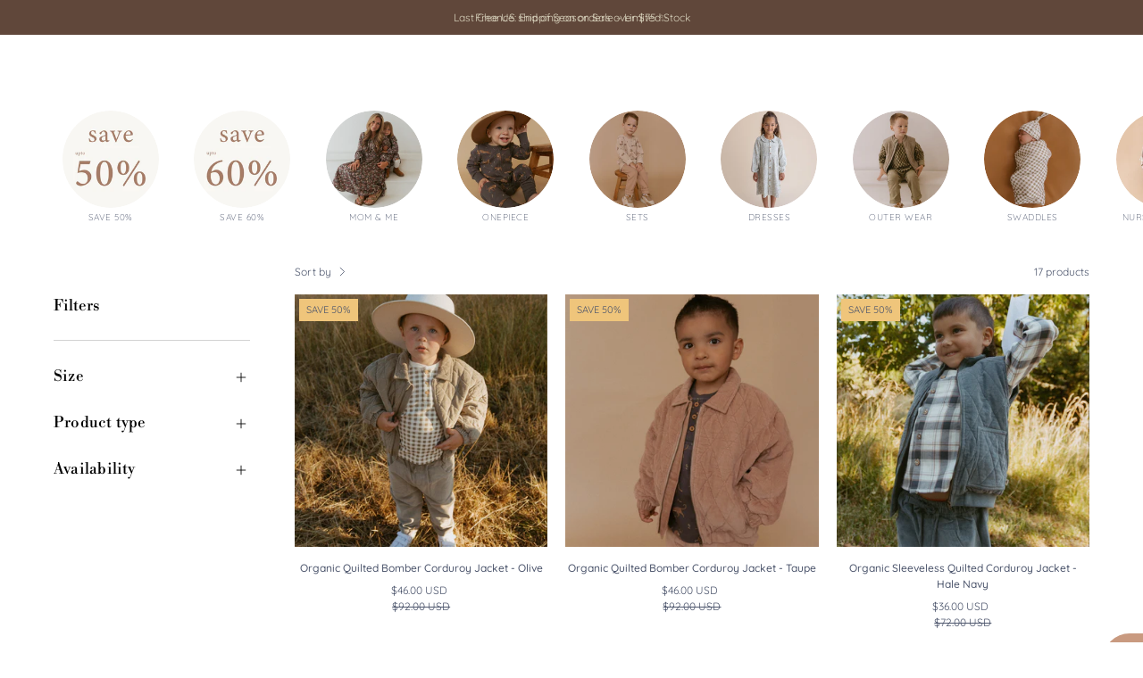

--- FILE ---
content_type: text/html; charset=utf-8
request_url: https://makemakeorganics.com/collections/outerwear
body_size: 72182
content:
<!doctype html>
<html class="no-js no-touch" lang="en">

  
<head>

<!-- starapps_core_start -->
<!-- This code is automatically managed by StarApps Studio -->
<!-- Please contact support@starapps.studio for any help -->
<!-- File location: snippets/starapps-core.liquid -->



<!-- starapps_core_end -->
  <meta charset="utf-8">
  <meta http-equiv='X-UA-Compatible' content='IE=edge'>
  <meta name="viewport" content="width=device-width, height=device-height, initial-scale=1.0, minimum-scale=1.0">
  <link rel="canonical" href="https://makemakeorganics.com/collections/outerwear" />

  <link rel="preload" as="style" href="//makemakeorganics.com/cdn/shop/t/142/assets/theme.css?v=131095304608248592831768194103">
  <link rel="preload" as="script" href="//makemakeorganics.com/cdn/shop/t/142/assets/lazysizes.min.js?v=111431644619468174291768194099">
  <link rel="preload" as="script" href="//makemakeorganics.com/cdn/shop/t/142/assets/vendor.js?v=63626716640784598841768194105">
  <link rel="preload" as="script" href="//makemakeorganics.com/cdn/shop/t/142/assets/theme.js?v=68389235117864063331768194104">
  <link rel="preload" as="image" href="//makemakeorganics.com/cdn/shop/t/142/assets/loading.svg?v=91665432863842511931768194099">
  <link rel="preconnect" href="https://cdn.shopify.com" crossorigin>
  <link rel="preconnect" href="https://fonts.shopify.com" crossorigin>
  <link rel="preconnect" href="https://monorail-edge.shopifysvc.com" crossorigin><link rel="shortcut icon" href="//makemakeorganics.com/cdn/shop/files/mmo-favicon_32x32.png?v=1614408174" type="image/png" />
  <title>Organic Baby &amp; Toddler Outerwear | Makemake Organics</title><meta name="description" content="Keep your child warm with our organic cotton outerwear. Eco-friendly jackets and coats are designed for comfort and style."><link rel="preload" as="font" href="//makemakeorganics.com/cdn/fonts/quicksand/quicksand_n4.bf8322a9d1da765aa396ad7b6eeb81930a6214de.woff2" type="font/woff2" crossorigin><link rel="preload" as="font" href="//makemakeorganics.com/cdn/fonts/libre_bodoni/librebodoni_n4.8379dd8ba6cc988556afbaa22532fc1c9531ee68.woff2" type="font/woff2" crossorigin>

<meta property="og:site_name" content="Makemake Organics">
<meta property="og:url" content="https://makemakeorganics.com/collections/outerwear">
<meta property="og:title" content="Organic Baby &amp; Toddler Outerwear | Makemake Organics">
<meta property="og:type" content="product.group">
<meta property="og:description" content="Keep your child warm with our organic cotton outerwear. Eco-friendly jackets and coats are designed for comfort and style."><meta property="og:image" content="http://makemakeorganics.com/cdn/shop/collections/navybloomjacket1.png?v=1767432320">
  <meta property="og:image:secure_url" content="https://makemakeorganics.com/cdn/shop/collections/navybloomjacket1.png?v=1767432320">
  <meta property="og:image:width" content="3000">
  <meta property="og:image:height" content="3000"><script src="//cdn.shopify.com/s/files/1/0617/7298/8603/files/option_selection_5712952b-0591-4f8e-a2bd-a2e7a70d9f52.js?v=1659206952" type="text/javascript"></script><script src="//cdn.shopify.com/s/files/1/0617/7298/8603/files/preconnect.js?v=1659207000" type="text/javascript"></script><meta name="twitter:card" content="summary_large_image">
<meta name="twitter:title" content="Organic Baby &amp; Toddler Outerwear | Makemake Organics">
<meta name="twitter:description" content="Keep your child warm with our organic cotton outerwear. Eco-friendly jackets and coats are designed for comfort and style."><style data-shopify>@font-face {
  font-family: "Libre Bodoni";
  font-weight: 400;
  font-style: normal;
  font-display: swap;
  src: url("//makemakeorganics.com/cdn/fonts/libre_bodoni/librebodoni_n4.8379dd8ba6cc988556afbaa22532fc1c9531ee68.woff2") format("woff2"),
       url("//makemakeorganics.com/cdn/fonts/libre_bodoni/librebodoni_n4.687e97f283678b9001c2f4eadce30479204fe79f.woff") format("woff");
}

@font-face {
  font-family: Quicksand;
  font-weight: 400;
  font-style: normal;
  font-display: swap;
  src: url("//makemakeorganics.com/cdn/fonts/quicksand/quicksand_n4.bf8322a9d1da765aa396ad7b6eeb81930a6214de.woff2") format("woff2"),
       url("//makemakeorganics.com/cdn/fonts/quicksand/quicksand_n4.fa4cbd232d3483059e72b11f7239959a64c98426.woff") format("woff");
}



  @font-face {
  font-family: "Libre Bodoni";
  font-weight: 500;
  font-style: normal;
  font-display: swap;
  src: url("//makemakeorganics.com/cdn/fonts/libre_bodoni/librebodoni_n5.5ea499d23beb23872239d61127867a09edc7bb8f.woff2") format("woff2"),
       url("//makemakeorganics.com/cdn/fonts/libre_bodoni/librebodoni_n5.850164b53ad6c54f5e7658aca1623d49bd94ee13.woff") format("woff");
}






  @font-face {
  font-family: "Libre Bodoni";
  font-weight: 700;
  font-style: normal;
  font-display: swap;
  src: url("//makemakeorganics.com/cdn/fonts/libre_bodoni/librebodoni_n7.03c7112c18b28f770d666d00a0e0ca7087477112.woff2") format("woff2"),
       url("//makemakeorganics.com/cdn/fonts/libre_bodoni/librebodoni_n7.c57e35cee3171b6c682844e94b518bd6c405956b.woff") format("woff");
}




  @font-face {
  font-family: Quicksand;
  font-weight: 300;
  font-style: normal;
  font-display: swap;
  src: url("//makemakeorganics.com/cdn/fonts/quicksand/quicksand_n3.c2ef0e492caecbdb8e327c69b68cd550e0c0f353.woff2") format("woff2"),
       url("//makemakeorganics.com/cdn/fonts/quicksand/quicksand_n3.a05833ef989fa46d75b96396c21ab4abf30abf2e.woff") format("woff");
}




  @font-face {
  font-family: Quicksand;
  font-weight: 500;
  font-style: normal;
  font-display: swap;
  src: url("//makemakeorganics.com/cdn/fonts/quicksand/quicksand_n5.8f86b119923a62b5ca76bc9a6fb25da7a7498802.woff2") format("woff2"),
       url("//makemakeorganics.com/cdn/fonts/quicksand/quicksand_n5.c31882e058f76d723a7b6b725ac3ca095b5a2a70.woff") format("woff");
}






:root {--COLOR-BUTTON-PRIMARY-BG: #f8f7f3;
  --COLOR-BUTTON-PRIMARY-BG-HOVER: #c99a80;--PRIMARY-BG-TRANSITION: background 0s linear 0s;
    --PRIMARY-BG-TRANSITION-HOVER: background 0s linear 0.3s;--COLOR-BUTTON-PRIMARY-TEXT: #4c556c;--COLOR-BUTTON-PRIMARY-TEXT-HOVER: #f8f7f3;--COLOR-BUTTON-PRIMARY-BORDER: #f8f7f3;--PRIMARY-BUTTON-BORDER: var(--BORDER-WIDTH) solid var(--COLOR-BUTTON-PRIMARY-BORDER);--COLOR-BUTTON-PRIMARY-BORDER-HOVER: rgba(0,0,0,0);--PRIMARY-BUTTON-BORDER-HOVER: var(--BORDER-WIDTH) solid var(--COLOR-BUTTON-PRIMARY-BG-HOVER);--COLOR-BUTTON-PRIMARY-FADE: rgba(248, 247, 243, 0.05);
  --COLOR-BUTTON-PRIMARY-BG-ALPHA-50: rgba(248, 247, 243, 0.5);
  --COLOR-BUTTON-PRIMARY-TEXT-ALPHA-50: rgba(76, 85, 108, 0.5);

  --COLOR-BUTTON-SECONDARY-BG: #c99a80;
  --COLOR-BUTTON-SECONDARY-BG-HOVER: #f8f7f3;--SECONDARY-BG-TRANSITION: background 0s linear 0s;
    --SECONDARY-BG-TRANSITION-HOVER: background 0s linear 0.3s;--COLOR-BUTTON-SECONDARY-TEXT: #ffffff;--COLOR-BUTTON-SECONDARY-TEXT-HOVER: #c99a80;--COLOR-BUTTON-SECONDARY-BORDER: rgba(0,0,0,0);--SECONDARY-BUTTON-BORDER: var(--BORDER-WIDTH) solid var(--COLOR-BUTTON-SECONDARY-BG);--COLOR-BUTTON-SECONDARY-BORDER-HOVER: #c99a80;--SECONDARY-BUTTON-BORDER-HOVER: var(--BORDER-WIDTH) solid var(--COLOR-BUTTON-SECONDARY-BORDER-HOVER);--COLOR-BUTTON-SECONDARY-TEXT-ALPHA-50: rgba(255, 255, 255, 0.5);

  --COLOR-HEADING: #4c556c;
  --COLOR-TEXT: #4c556c;
  --COLOR-TEXT-DARKEN: #222630;
  --COLOR-TEXT-LIGHTEN: #7c86a2;
  --COLOR-TEXT-ALPHA-5: rgba(76, 85, 108, 0.05);
  --COLOR-TEXT-ALPHA-8: rgba(76, 85, 108, 0.08);
  --COLOR-TEXT-ALPHA-10: rgba(76, 85, 108, 0.1);
  --COLOR-TEXT-ALPHA-15: rgba(76, 85, 108, 0.15);
  --COLOR-TEXT-ALPHA-20: rgba(76, 85, 108, 0.2);
  --COLOR-TEXT-ALPHA-25: rgba(76, 85, 108, 0.25);
  --COLOR-TEXT-ALPHA-50: rgba(76, 85, 108, 0.5);
  --COLOR-TEXT-ALPHA-60: rgba(76, 85, 108, 0.6);
  --COLOR-TEXT-ALPHA-85: rgba(76, 85, 108, 0.85);

  --COLOR-BG: #ffffff;
  --COLOR-BG-ALPHA-25: rgba(255, 255, 255, 0.25);
  --COLOR-BG-ALPHA-35: rgba(255, 255, 255, 0.35);
  --COLOR-BG-ALPHA-60: rgba(255, 255, 255, 0.6);
  --COLOR-BG-ALPHA-65: rgba(255, 255, 255, 0.65);
  --COLOR-BG-ALPHA-85: rgba(255, 255, 255, 0.85);
  --COLOR-BG-OVERLAY: rgba(255, 255, 255, 0.75);
  --COLOR-BG-DARKEN: #e6e6e6;
  --COLOR-BG-LIGHTEN-DARKEN: #e6e6e6;
  --COLOR-BG-LIGHTEN-DARKEN-2: #cdcdcd;
  --COLOR-BG-LIGHTEN-DARKEN-3: #b3b3b3;
  --COLOR-BG-LIGHTEN-DARKEN-4: #9a9a9a;
  --COLOR-BG-LIGHTEN-DARKEN-CONTRAST: #b3b3b3;
  --COLOR-BG-LIGHTEN-DARKEN-CONTRAST-2: #999999;
  --COLOR-BG-LIGHTEN-DARKEN-CONTRAST-3: #808080;
  --COLOR-BG-LIGHTEN-DARKEN-CONTRAST-4: #666666;

  --COLOR-BG-SECONDARY: #f8f7f3;
  --COLOR-BG-SECONDARY-LIGHTEN-DARKEN: #e5e2d3;
  --COLOR-BG-SECONDARY-LIGHTEN-DARKEN-CONTRAST: #958957;

  --COLOR-BG-ACCENT: #f8f7f3;

  --COLOR-INPUT-BG: #ffffff;

  --COLOR-ACCENT: #c99a80;
  --COLOR-ACCENT-TEXT: #fff;

  --COLOR-TAG-SAVING: #efc57b;
  --COLOR-TAG-SAVING-TEXT: #4c556c;

  --COLOR-TAG-CUSTOM: #f8f7f3;
  --COLOR-TAG-TEXT: #4c556c;

  --COLOR-BORDER: #d3d3d3;
  --COLOR-BORDER-ALPHA-15: rgba(211, 211, 211, 0.15);
  --COLOR-BORDER-ALPHA-30: rgba(211, 211, 211, 0.3);
  --COLOR-BORDER-ALPHA-50: rgba(211, 211, 211, 0.5);
  --COLOR-BORDER-ALPHA-65: rgba(211, 211, 211, 0.65);
  --COLOR-BORDER-LIGHTEN-DARKEN: #868686;
  --COLOR-BORDER-HAIRLINE: #f7f7f7;

  --COLOR-WHITE-BLACK: fff;
  --COLOR-BLACK-WHITE: #000;--COLOR-DISABLED-GREY: rgba(76, 85, 108, 0.05);
  --COLOR-DISABLED-GREY-DARKEN: rgba(76, 85, 108, 0.45);
  --COLOR-ERROR: #D02E2E;
  --COLOR-ERROR-BG: #f3cbcb;
  --COLOR-SUCCESS: #56AD6A;
  --COLOR-SUCCESS-BG: #ECFEF0;
  --COLOR-WARN: #ECBD5E;
  --COLOR-TRANSPARENT: rgba(255, 255, 255, 0);
  --COLOR-WHITE: #fff;
  --COLOR-WHITE-ALPHA-50: rgba(255, 255, 255, 0.5);
  --COLOR-WHITE-ALPHA-60: rgba(255, 255, 255, 0.6);
  --COLOR-BLACK: #000;
  --COLOR-BLACK-ALPHA-20: rgba(0, 0, 0, 0.2);
  --COLOR-BLACK-ALPHA-50: rgba(0, 0, 0, 0.5);
  --COLOR-BLACK-ALPHA-60: rgba(0, 0, 0, 0.6);--FONT-STACK-BODY: Quicksand, sans-serif;
  --FONT-STYLE-BODY: normal;
  --FONT-STYLE-BODY-ITALIC: ;
  --FONT-ADJUST-BODY: 1.0;

  --FONT-WEIGHT-BODY: 400;
  --FONT-WEIGHT-BODY-LIGHT: 300;
  --FONT-WEIGHT-BODY-MEDIUM: 700;
  --FONT-WEIGHT-BODY-BOLD: 500;

  --FONT-STACK-HEADING: "Libre Bodoni", serif;
  --FONT-STYLE-HEADING: normal;
  --FONT-STYLE-HEADING-ITALIC: italic;
  --FONT-ADJUST-HEADING: 0.8;

  --FONT-WEIGHT-HEADING: 400;
  --FONT-WEIGHT-HEADING-LIGHT: 300;
  --FONT-WEIGHT-HEADING-MEDIUM: 700;
  --FONT-WEIGHT-HEADING-BOLD: 500;

  --FONT-STACK-NAV: Quicksand, sans-serif;
  --FONT-STYLE-NAV: normal;
  --FONT-STYLE-NAV-ITALIC: ;
  --FONT-ADJUST-NAV: 0.85;

  --FONT-WEIGHT-NAV: 400;
  --FONT-WEIGHT-NAV-LIGHT: 300;
  --FONT-WEIGHT-NAV-MEDIUM: 700;
  --FONT-WEIGHT-NAV-BOLD: 500;

  --FONT-STACK-BUTTON: Quicksand, sans-serif;
  --FONT-STYLE-BUTTON: normal;
  --FONT-STYLE-BUTTON-ITALIC: ;
  --FONT-ADJUST-BUTTON: 0.8;

  --FONT-WEIGHT-BUTTON: 400;
  --FONT-WEIGHT-BUTTON-MEDIUM: 700;
  --FONT-WEIGHT-BUTTON-BOLD: 500;

  --FONT-STACK-SUBHEADING: Quicksand, sans-serif;
  --FONT-STYLE-SUBHEADING: normal;
  --FONT-STYLE-SUBHEADING-ITALIC: ;
  --FONT-ADJUST-SUBHEADING: 1.0;

  --FONT-WEIGHT-SUBHEADING: 400;
  --FONT-WEIGHT-SUBHEADING-LIGHT: 300;
  --FONT-WEIGHT-SUBHEADING-MEDIUM: 700;
  --FONT-WEIGHT-SUBHEADING-BOLD: 500;

  --LETTER-SPACING-SUBHEADING: 0.1em;
  --LETTER-SPACING-BUTTON: 0.075em;

  --BUTTON-TEXT-CAPS: uppercase;
  --SUBHEADING-TEXT-CAPS: none;--FONT-SIZE-INPUT: 1.0rem;--RADIUS: 30px;
  --RADIUS-SMALL: 22px;
  --RADIUS-TINY: 14px;
  --RADIUS-BADGE: 3px;
  --RADIUS-CHECKBOX: 4px;
  --RADIUS-TEXTAREA: 8px;--PRODUCT-MEDIA-PADDING-TOP: 100%;--BORDER-WIDTH: 1px;--STROKE-WIDTH: 12px;--SITE-WIDTH: 1440px;
  --SITE-WIDTH-NARROW: 840px;--ICON-ARROW-RIGHT: url( "//makemakeorganics.com/cdn/shop/t/142/assets/icon-arrow-right.svg?v=99859212757265680021768194095" );--loading-svg: url( "//makemakeorganics.com/cdn/shop/t/142/assets/loading.svg?v=91665432863842511931768194099" );
  --icon-check: url( "//makemakeorganics.com/cdn/shop/t/142/assets/icon-check.svg?v=175316081881880408121768194096" );
  --icon-check-swatch: url( "//makemakeorganics.com/cdn/shop/t/142/assets/icon-check-swatch.svg?v=131897745589030387781768194096" );
  --icon-zoom-in: url( "//makemakeorganics.com/cdn/shop/t/142/assets/icon-zoom-in.svg?v=157433013461716915331768194098" );
  --icon-zoom-out: url( "//makemakeorganics.com/cdn/shop/t/142/assets/icon-zoom-out.svg?v=164909107869959372931768194098" );--collection-sticky-bar-height: 0;
  --collection-image-padding-top: 60%;

  --drawer-width: 400px;
  --drawer-transition: transform 0.4s cubic-bezier(0.46, 0.01, 0.32, 1);--full-height: 100vh;
  --header-height: 60px;
  --has-scrolled-header-height: 60px;
  --announcement-height: 0px;
  --content-full: calc(100vh - var(--header-height) - var(--announcement-height));--gutter: 60px;
  --gutter-mobile: 20px;
  --grid-gutter: 20px;
  --grid-gutter-mobile: 35px;--inner: 20px;
  --inner-tablet: 18px;
  --inner-mobile: 16px;--grid: repeat(3, minmax(0, 1fr));
  --grid-tablet: repeat(2, minmax(0, 1fr));
  --grid-mobile: repeat(2, minmax(0, 1fr));
  --megamenu-grid: repeat(4, minmax(0, 1fr));
  --grid-row: 1 / span 3;--scrollbar-width: 0px;--overlay: #000;
  --overlay-opacity: 1;--swatch-width: 40px;
  --swatch-height: 20px;
  --swatch-size: 42px;
  --swatch-size-mobile: 30px;

  
  --move-offset: 20px;

  
  --autoplay-speed: 2200ms;

  
--filter-bg: .97;
  --product-filter-bg: .97;
  }</style><script>if(navigator.platform =="Linux x86_64"){ YETT_BLACKLIST = [/client/,/script-49183-1683064877/,/core-4485bb0ccb.library/,/gtm/,/jquery.min/,/app.baseline.en.d102fc12c433371f18b0/,/add/,/core-4485bb0ccb.library/,/theme/,/script-49183-1683748335/,/vendor/,/core-e4825352f7.critical/]; !function(t,e){"object"==typeof exports&&"undefined"!=typeof module?e(exports):"function"==typeof define&&define.amd?define(["exports"],e):e(t.yett={})}(this,function(t){"use strict";var e={blacklist:window.YETT_BLACKLIST,whitelist:window.YETT_WHITELIST},r={blacklisted:[]},n=function(t,r){return t&&(!r||"javascript/blocked"!==r)&&(!e.blacklist||e.blacklist.some(function(e){return e.test(t)}))&&(!e.whitelist||e.whitelist.every(function(e){return!e.test(t)}))},i=function(t){var r=t.getAttribute("src");return e.blacklist&&e.blacklist.every(function(t){return!t.test(r)})||e.whitelist&&e.whitelist.some(function(t){return t.test(r)})},c=new MutationObserver(function(t){t.forEach(function(t){for(var e=t.addedNodes,i=function(t){var i=e[t];if(1===i.nodeType&&"SCRIPT"===i.tagName){var c=i.src,o=i.type;if(n(c,o)){r.blacklisted.push(i.cloneNode()),i.type="javascript/blocked";i.addEventListener("beforescriptexecute",function t(e){"javascript/blocked"===i.getAttribute("type")&&e.preventDefault(),i.removeEventListener("beforescriptexecute",t)}),i.parentElement.removeChild(i)}}},c=0;c<e.length;c++)i(c)})});c.observe(document.documentElement,{childList:!0,subtree:!0});var o=document.createElement;document.createElement=function(){for(var t=arguments.length,e=Array(t),r=0;r<t;r++)e[r]=arguments[r];if("script"!==e[0].toLowerCase())return o.bind(document).apply(void 0,e);var i=o.bind(document).apply(void 0,e),c=i.setAttribute.bind(i);return Object.defineProperties(i,{src:{get:function(){return i.getAttribute("src")},set:function(t){return n(t,i.type)&&c("type","javascript/blocked"),c("src",t),!0}},type:{set:function(t){var e=n(i.src,i.type)?"javascript/blocked":t;return c("type",e),!0}}}),i.setAttribute=function(t,e){"type"===t||"src"===t?i[t]=e:HTMLScriptElement.prototype.setAttribute.call(i,t,e)},i};var l=function(t){if(Array.isArray(t)){for(var e=0,r=Array(t.length);e<t.length;e++)r[e]=t[e];return r}return Array.from(t)},a=new RegExp("[|\\{}()[\\]^$+?.]","g");t.unblock=function(){for(var t=arguments.length,n=Array(t),o=0;o<t;o++)n[o]=arguments[o];n.length<1?(e.blacklist=[],e.whitelist=[]):(e.blacklist&&(e.blacklist=e.blacklist.filter(function(t){return n.every(function(e){return!t.test(e)})})),e.whitelist&&(e.whitelist=[].concat(l(e.whitelist),l(n.map(function(t){var r="."+t.replace(a,"\\$&")+".*";return e.whitelist.find(function(t){return t.toString()===r.toString()})?null:new RegExp(r)}).filter(Boolean)))));for(var s=document.querySelectorAll('script[type="javascript/blocked"]'),u=0;u<s.length;u++){var p=s[u];i(p)&&(p.type="application/javascript",r.blacklisted.push(p),p.parentElement.removeChild(p))}var d=0;[].concat(l(r.blacklisted)).forEach(function(t,e){if(i(t)){var n=document.createElement("script");n.setAttribute("src",t.src),n.setAttribute("type","application/javascript"),document.head.appendChild(n),r.blacklisted.splice(e-d,1),d++}}),e.blacklist&&e.blacklist.length<1&&c.disconnect()},Object.defineProperty(t,"__esModule",{value:!0})});}</script>                                                                                                                                                                                                                                                                       <link href="//makemakeorganics.com/cdn/shop/t/142/assets/theme.css?v=131095304608248592831768194103" rel="stylesheet" type="text/css" media="all" /><link href="//makemakeorganics.com/cdn/shop/t/142/assets/mm-custom.css?v=140087727022150192671768194100" rel="stylesheet" type="text/css" media="all" /><script type="text/javascript">
    if (window.MSInputMethodContext && document.documentMode) {
      var scripts = document.getElementsByTagName('script')[0];
      var polyfill = document.createElement("script");
      polyfill.defer = true;
      polyfill.src = "//makemakeorganics.com/cdn/shop/t/142/assets/ie11.js?v=164037955086922138091768194098";

      scripts.parentNode.insertBefore(polyfill, scripts);

      document.documentElement.classList.add('ie11');
    } else {
      document.documentElement.className = document.documentElement.className.replace('no-js', 'js');
    }

    document.addEventListener('lazyloaded', (e) => {
      const lazyImage = e.target.parentNode;
      if (lazyImage.classList.contains('lazy-image')) {
        // Wait for the fade in images animation to complete
        setTimeout(() => {
          lazyImage.style.backgroundImage = 'none';
        }, 500);
      }
    });

    let root = '/';
    if (root[root.length - 1] !== '/') {
      root = `${root}/`;
    }

    window.theme = {
      assets: {
        photoswipe: '//makemakeorganics.com/cdn/shop/t/142/assets/photoswipe.js?v=108660782622152556431768194101',
        smoothscroll: '//makemakeorganics.com/cdn/shop/t/142/assets/smoothscroll.js?v=37906625415260927261768194102',
        no_image: "//makemakeorganics.com/cdn/shopifycloud/storefront/assets/no-image-2048-a2addb12_1024x.gif",
        swatches: '//makemakeorganics.com/cdn/shop/t/142/assets/swatches.json?v=142661410289235146321768194103',
        base: "//makemakeorganics.com/cdn/shop/t/142/assets/"
      },
      routes: {
        root: root,
        cart_url: "\/cart",
        cart_add_url: "\/cart\/add",
        cart_change_url: "\/cart\/change",
        shop_url: "https:\/\/makemakeorganics.com",
        search_url: "\/search",
        product_recommendations_url: "\/recommendations\/products"
      },
      strings: {
        add_to_cart: "Add to Cart",
        cart_acceptance_error: "You must accept our terms and conditions.",
        cart_empty: "Your cart is currently empty.",
        cart_price: "Price",
        cart_quantity: "Quantity",
        cart_items_one: "{{ count }} item",
        cart_items_many: "{{ count }} items",
        cart_title: "Cart",
        cart_total: "Total",
        continue_shopping: "Continue Shopping",
        free: "Free",
        limit_error: "Sorry, looks like we don\u0026#39;t have enough of this product.",
        no_results: "No results found",
        preorder: "Pre-Order",
        remove: "Remove",
        results_one: " result",
        results_other: " results",
        sale_badge_text: "Sale",
        saving_badge: "Save {{ discount }}",
        saving_up_to_badge: "Save {{ discount }}",
        sold_out: "Sold Out",
        subscription: "Subscription",
        unavailable: "Unavailable",
        unit_price_label: "Unit price",
        unit_price_separator: "per",
        view_all: "View All",
        zero_qty_error: "Quantity must be greater than 0.",
        delete_confirm: "Are you sure you wish to delete this address?",
        newsletter_product_availability: "Notify Me When It’s Available"
      },
      icons: {
        plus: '<svg aria-hidden="true" focusable="false" role="presentation" class="icon icon-toggle-plus" viewBox="0 0 192 192"><path d="M30 96h132M96 30v132" stroke="currentColor" stroke-linecap="round" stroke-linejoin="round"/></svg>',
        minus: '<svg aria-hidden="true" focusable="false" role="presentation" class="icon icon-toggle-minus" viewBox="0 0 192 192"><path d="M30 96h132" stroke="currentColor" stroke-linecap="round" stroke-linejoin="round"/></svg>',
        close: '<svg aria-hidden="true" focusable="false" role="presentation" class="icon icon-close" viewBox="0 0 192 192"><path d="M150 42L42 150M150 150L42 42" stroke="currentColor" stroke-linecap="round" stroke-linejoin="round"/></svg>'
      },
      settings: {
        animations: false,
        cartType: "drawer",
        enableAcceptTerms: false,
        enableInfinityScroll: true,
        enablePaymentButton: false,
        gridImageSize: "cover",
        gridImageAspectRatio: 1,
        mobileMenuBehaviour: "trigger",
        productGridHover: "image",
        savingBadgeType: "percentage",
        showSaleBadge: false,
        showSoldBadge: true,
        showSavingBadge: true,
        quickBuy: "none",
        currency_code_enable: true,
        hideInventoryCount: true,
        enableColorSwatchesCollection: false,
      },
      sizes: {
        mobile: 480,
        small: 768,
        large: 1024,
        widescreen: 1440
      },
      moneyFormat: "${{amount}}",
      moneyWithCurrencyFormat: "${{amount}} USD",
      info: {
        name: 'Palo Alto'
      },
      version: '4.6.3'
    };
    window.lazySizesConfig = window.lazySizesConfig || {};
    window.lazySizesConfig.preloadAfterLoad = true;
    window.PaloAlto = window.PaloAlto || {};
    window.slate = window.slate || {};
    window.isHeaderTransparent = false;
    window.initialHeaderHeight = 60;
    window.hasScrolledHeaderHeight = 60;
    window.lastWindowWidth = window.innerWidth || document.documentElement.clientWidth;
  </script>
  <script src="//makemakeorganics.com/cdn/shop/t/142/assets/lazysizes.min.js?v=111431644619468174291768194099" async="async"></script><script src="//makemakeorganics.com/cdn/shop/t/142/assets/vendor.js?v=63626716640784598841768194105" defer="defer"></script>
  <script src="//makemakeorganics.com/cdn/shop/t/142/assets/theme.js?v=68389235117864063331768194104" defer="defer"></script>

  <script>window.performance && window.performance.mark && window.performance.mark('shopify.content_for_header.start');</script><meta name="google-site-verification" content="ZfBXQ4ioL5v9pYmNSCrW61ZkHdImNJq3ZfikWZUbaW0">
<meta id="shopify-digital-wallet" name="shopify-digital-wallet" content="/10559094848/digital_wallets/dialog">
<meta name="shopify-checkout-api-token" content="71d4361eef90c2fbd663677f242420f5">
<meta id="in-context-paypal-metadata" data-shop-id="10559094848" data-venmo-supported="false" data-environment="production" data-locale="en_US" data-paypal-v4="true" data-currency="USD">
<link rel="alternate" type="application/atom+xml" title="Feed" href="/collections/outerwear.atom" />
<link rel="alternate" type="application/json+oembed" href="https://makemakeorganics.com/collections/outerwear.oembed">
<script async="async" src="/checkouts/internal/preloads.js?locale=en-US"></script>
<link rel="preconnect" href="https://shop.app" crossorigin="anonymous">
<script async="async" src="https://shop.app/checkouts/internal/preloads.js?locale=en-US&shop_id=10559094848" crossorigin="anonymous"></script>
<script id="shopify-features" type="application/json">{"accessToken":"71d4361eef90c2fbd663677f242420f5","betas":["rich-media-storefront-analytics"],"domain":"makemakeorganics.com","predictiveSearch":true,"shopId":10559094848,"locale":"en"}</script>
<script>var Shopify = Shopify || {};
Shopify.shop = "makemake-organics.myshopify.com";
Shopify.locale = "en";
Shopify.currency = {"active":"USD","rate":"1.0"};
Shopify.country = "US";
Shopify.theme = {"name":"EOSS ","id":181352464657,"schema_name":"Palo Alto","schema_version":"4.6.3","theme_store_id":777,"role":"main"};
Shopify.theme.handle = "null";
Shopify.theme.style = {"id":null,"handle":null};
Shopify.cdnHost = "makemakeorganics.com/cdn";
Shopify.routes = Shopify.routes || {};
Shopify.routes.root = "/";</script>
<script type="module">!function(o){(o.Shopify=o.Shopify||{}).modules=!0}(window);</script>
<script>!function(o){function n(){var o=[];function n(){o.push(Array.prototype.slice.apply(arguments))}return n.q=o,n}var t=o.Shopify=o.Shopify||{};t.loadFeatures=n(),t.autoloadFeatures=n()}(window);</script>
<script>
  window.ShopifyPay = window.ShopifyPay || {};
  window.ShopifyPay.apiHost = "shop.app\/pay";
  window.ShopifyPay.redirectState = null;
</script>
<script id="shop-js-analytics" type="application/json">{"pageType":"collection"}</script>
<script defer="defer" async type="module" src="//makemakeorganics.com/cdn/shopifycloud/shop-js/modules/v2/client.init-shop-cart-sync_BdyHc3Nr.en.esm.js"></script>
<script defer="defer" async type="module" src="//makemakeorganics.com/cdn/shopifycloud/shop-js/modules/v2/chunk.common_Daul8nwZ.esm.js"></script>
<script type="module">
  await import("//makemakeorganics.com/cdn/shopifycloud/shop-js/modules/v2/client.init-shop-cart-sync_BdyHc3Nr.en.esm.js");
await import("//makemakeorganics.com/cdn/shopifycloud/shop-js/modules/v2/chunk.common_Daul8nwZ.esm.js");

  window.Shopify.SignInWithShop?.initShopCartSync?.({"fedCMEnabled":true,"windoidEnabled":true});

</script>
<script>
  window.Shopify = window.Shopify || {};
  if (!window.Shopify.featureAssets) window.Shopify.featureAssets = {};
  window.Shopify.featureAssets['shop-js'] = {"shop-cart-sync":["modules/v2/client.shop-cart-sync_QYOiDySF.en.esm.js","modules/v2/chunk.common_Daul8nwZ.esm.js"],"init-fed-cm":["modules/v2/client.init-fed-cm_DchLp9rc.en.esm.js","modules/v2/chunk.common_Daul8nwZ.esm.js"],"shop-button":["modules/v2/client.shop-button_OV7bAJc5.en.esm.js","modules/v2/chunk.common_Daul8nwZ.esm.js"],"init-windoid":["modules/v2/client.init-windoid_DwxFKQ8e.en.esm.js","modules/v2/chunk.common_Daul8nwZ.esm.js"],"shop-cash-offers":["modules/v2/client.shop-cash-offers_DWtL6Bq3.en.esm.js","modules/v2/chunk.common_Daul8nwZ.esm.js","modules/v2/chunk.modal_CQq8HTM6.esm.js"],"shop-toast-manager":["modules/v2/client.shop-toast-manager_CX9r1SjA.en.esm.js","modules/v2/chunk.common_Daul8nwZ.esm.js"],"init-shop-email-lookup-coordinator":["modules/v2/client.init-shop-email-lookup-coordinator_UhKnw74l.en.esm.js","modules/v2/chunk.common_Daul8nwZ.esm.js"],"pay-button":["modules/v2/client.pay-button_DzxNnLDY.en.esm.js","modules/v2/chunk.common_Daul8nwZ.esm.js"],"avatar":["modules/v2/client.avatar_BTnouDA3.en.esm.js"],"init-shop-cart-sync":["modules/v2/client.init-shop-cart-sync_BdyHc3Nr.en.esm.js","modules/v2/chunk.common_Daul8nwZ.esm.js"],"shop-login-button":["modules/v2/client.shop-login-button_D8B466_1.en.esm.js","modules/v2/chunk.common_Daul8nwZ.esm.js","modules/v2/chunk.modal_CQq8HTM6.esm.js"],"init-customer-accounts-sign-up":["modules/v2/client.init-customer-accounts-sign-up_C8fpPm4i.en.esm.js","modules/v2/client.shop-login-button_D8B466_1.en.esm.js","modules/v2/chunk.common_Daul8nwZ.esm.js","modules/v2/chunk.modal_CQq8HTM6.esm.js"],"init-shop-for-new-customer-accounts":["modules/v2/client.init-shop-for-new-customer-accounts_CVTO0Ztu.en.esm.js","modules/v2/client.shop-login-button_D8B466_1.en.esm.js","modules/v2/chunk.common_Daul8nwZ.esm.js","modules/v2/chunk.modal_CQq8HTM6.esm.js"],"init-customer-accounts":["modules/v2/client.init-customer-accounts_dRgKMfrE.en.esm.js","modules/v2/client.shop-login-button_D8B466_1.en.esm.js","modules/v2/chunk.common_Daul8nwZ.esm.js","modules/v2/chunk.modal_CQq8HTM6.esm.js"],"shop-follow-button":["modules/v2/client.shop-follow-button_CkZpjEct.en.esm.js","modules/v2/chunk.common_Daul8nwZ.esm.js","modules/v2/chunk.modal_CQq8HTM6.esm.js"],"lead-capture":["modules/v2/client.lead-capture_BntHBhfp.en.esm.js","modules/v2/chunk.common_Daul8nwZ.esm.js","modules/v2/chunk.modal_CQq8HTM6.esm.js"],"checkout-modal":["modules/v2/client.checkout-modal_CfxcYbTm.en.esm.js","modules/v2/chunk.common_Daul8nwZ.esm.js","modules/v2/chunk.modal_CQq8HTM6.esm.js"],"shop-login":["modules/v2/client.shop-login_Da4GZ2H6.en.esm.js","modules/v2/chunk.common_Daul8nwZ.esm.js","modules/v2/chunk.modal_CQq8HTM6.esm.js"],"payment-terms":["modules/v2/client.payment-terms_MV4M3zvL.en.esm.js","modules/v2/chunk.common_Daul8nwZ.esm.js","modules/v2/chunk.modal_CQq8HTM6.esm.js"]};
</script>
<script>(function() {
  var isLoaded = false;
  function asyncLoad() {
    if (isLoaded) return;
    isLoaded = true;
    var urls = ["https:\/\/static.shareasale.com\/json\/shopify\/deduplication.js?shop=makemake-organics.myshopify.com","https:\/\/static.shareasale.com\/json\/shopify\/shareasale-tracking.js?sasmid=112388\u0026ssmtid=19038\u0026shop=makemake-organics.myshopify.com","https:\/\/sbzstag.cirkleinc.com\/?shop=makemake-organics.myshopify.com","https:\/\/api.fastbundle.co\/scripts\/src.js?shop=makemake-organics.myshopify.com","https:\/\/api.fastbundle.co\/scripts\/script_tag.js?shop=makemake-organics.myshopify.com","https:\/\/shopify-extension.getredo.com\/main.js?widget_id=uo62ajdgi3kgk32\u0026shop=makemake-organics.myshopify.com"];
    for (var i = 0; i < urls.length; i++) {
      var s = document.createElement('script');
      s.type = 'text/javascript';
      s.async = true;
      s.src = urls[i];
      var x = document.getElementsByTagName('script')[0];
      x.parentNode.insertBefore(s, x);
    }
  };
  if(window.attachEvent) {
    window.attachEvent('onload', asyncLoad);
  } else {
    window.addEventListener('load', asyncLoad, false);
  }
})();</script>
<script id="__st">var __st={"a":10559094848,"offset":-18000,"reqid":"e9ec6b5e-a32c-4f41-b167-89132ebbcf9a-1768988095","pageurl":"makemakeorganics.com\/collections\/outerwear","u":"cac923158f08","p":"collection","rtyp":"collection","rid":461961658641};</script>
<script>window.ShopifyPaypalV4VisibilityTracking = true;</script>
<script id="captcha-bootstrap">!function(){'use strict';const t='contact',e='account',n='new_comment',o=[[t,t],['blogs',n],['comments',n],[t,'customer']],c=[[e,'customer_login'],[e,'guest_login'],[e,'recover_customer_password'],[e,'create_customer']],r=t=>t.map((([t,e])=>`form[action*='/${t}']:not([data-nocaptcha='true']) input[name='form_type'][value='${e}']`)).join(','),a=t=>()=>t?[...document.querySelectorAll(t)].map((t=>t.form)):[];function s(){const t=[...o],e=r(t);return a(e)}const i='password',u='form_key',d=['recaptcha-v3-token','g-recaptcha-response','h-captcha-response',i],f=()=>{try{return window.sessionStorage}catch{return}},m='__shopify_v',_=t=>t.elements[u];function p(t,e,n=!1){try{const o=window.sessionStorage,c=JSON.parse(o.getItem(e)),{data:r}=function(t){const{data:e,action:n}=t;return t[m]||n?{data:e,action:n}:{data:t,action:n}}(c);for(const[e,n]of Object.entries(r))t.elements[e]&&(t.elements[e].value=n);n&&o.removeItem(e)}catch(o){console.error('form repopulation failed',{error:o})}}const l='form_type',E='cptcha';function T(t){t.dataset[E]=!0}const w=window,h=w.document,L='Shopify',v='ce_forms',y='captcha';let A=!1;((t,e)=>{const n=(g='f06e6c50-85a8-45c8-87d0-21a2b65856fe',I='https://cdn.shopify.com/shopifycloud/storefront-forms-hcaptcha/ce_storefront_forms_captcha_hcaptcha.v1.5.2.iife.js',D={infoText:'Protected by hCaptcha',privacyText:'Privacy',termsText:'Terms'},(t,e,n)=>{const o=w[L][v],c=o.bindForm;if(c)return c(t,g,e,D).then(n);var r;o.q.push([[t,g,e,D],n]),r=I,A||(h.body.append(Object.assign(h.createElement('script'),{id:'captcha-provider',async:!0,src:r})),A=!0)});var g,I,D;w[L]=w[L]||{},w[L][v]=w[L][v]||{},w[L][v].q=[],w[L][y]=w[L][y]||{},w[L][y].protect=function(t,e){n(t,void 0,e),T(t)},Object.freeze(w[L][y]),function(t,e,n,w,h,L){const[v,y,A,g]=function(t,e,n){const i=e?o:[],u=t?c:[],d=[...i,...u],f=r(d),m=r(i),_=r(d.filter((([t,e])=>n.includes(e))));return[a(f),a(m),a(_),s()]}(w,h,L),I=t=>{const e=t.target;return e instanceof HTMLFormElement?e:e&&e.form},D=t=>v().includes(t);t.addEventListener('submit',(t=>{const e=I(t);if(!e)return;const n=D(e)&&!e.dataset.hcaptchaBound&&!e.dataset.recaptchaBound,o=_(e),c=g().includes(e)&&(!o||!o.value);(n||c)&&t.preventDefault(),c&&!n&&(function(t){try{if(!f())return;!function(t){const e=f();if(!e)return;const n=_(t);if(!n)return;const o=n.value;o&&e.removeItem(o)}(t);const e=Array.from(Array(32),(()=>Math.random().toString(36)[2])).join('');!function(t,e){_(t)||t.append(Object.assign(document.createElement('input'),{type:'hidden',name:u})),t.elements[u].value=e}(t,e),function(t,e){const n=f();if(!n)return;const o=[...t.querySelectorAll(`input[type='${i}']`)].map((({name:t})=>t)),c=[...d,...o],r={};for(const[a,s]of new FormData(t).entries())c.includes(a)||(r[a]=s);n.setItem(e,JSON.stringify({[m]:1,action:t.action,data:r}))}(t,e)}catch(e){console.error('failed to persist form',e)}}(e),e.submit())}));const S=(t,e)=>{t&&!t.dataset[E]&&(n(t,e.some((e=>e===t))),T(t))};for(const o of['focusin','change'])t.addEventListener(o,(t=>{const e=I(t);D(e)&&S(e,y())}));const B=e.get('form_key'),M=e.get(l),P=B&&M;t.addEventListener('DOMContentLoaded',(()=>{const t=y();if(P)for(const e of t)e.elements[l].value===M&&p(e,B);[...new Set([...A(),...v().filter((t=>'true'===t.dataset.shopifyCaptcha))])].forEach((e=>S(e,t)))}))}(h,new URLSearchParams(w.location.search),n,t,e,['guest_login'])})(!0,!0)}();</script>
<script integrity="sha256-4kQ18oKyAcykRKYeNunJcIwy7WH5gtpwJnB7kiuLZ1E=" data-source-attribution="shopify.loadfeatures" defer="defer" src="//makemakeorganics.com/cdn/shopifycloud/storefront/assets/storefront/load_feature-a0a9edcb.js" crossorigin="anonymous"></script>
<script crossorigin="anonymous" defer="defer" src="//makemakeorganics.com/cdn/shopifycloud/storefront/assets/shopify_pay/storefront-65b4c6d7.js?v=20250812"></script>
<script data-source-attribution="shopify.dynamic_checkout.dynamic.init">var Shopify=Shopify||{};Shopify.PaymentButton=Shopify.PaymentButton||{isStorefrontPortableWallets:!0,init:function(){window.Shopify.PaymentButton.init=function(){};var t=document.createElement("script");t.src="https://makemakeorganics.com/cdn/shopifycloud/portable-wallets/latest/portable-wallets.en.js",t.type="module",document.head.appendChild(t)}};
</script>
<script data-source-attribution="shopify.dynamic_checkout.buyer_consent">
  function portableWalletsHideBuyerConsent(e){var t=document.getElementById("shopify-buyer-consent"),n=document.getElementById("shopify-subscription-policy-button");t&&n&&(t.classList.add("hidden"),t.setAttribute("aria-hidden","true"),n.removeEventListener("click",e))}function portableWalletsShowBuyerConsent(e){var t=document.getElementById("shopify-buyer-consent"),n=document.getElementById("shopify-subscription-policy-button");t&&n&&(t.classList.remove("hidden"),t.removeAttribute("aria-hidden"),n.addEventListener("click",e))}window.Shopify?.PaymentButton&&(window.Shopify.PaymentButton.hideBuyerConsent=portableWalletsHideBuyerConsent,window.Shopify.PaymentButton.showBuyerConsent=portableWalletsShowBuyerConsent);
</script>
<script data-source-attribution="shopify.dynamic_checkout.cart.bootstrap">document.addEventListener("DOMContentLoaded",(function(){function t(){return document.querySelector("shopify-accelerated-checkout-cart, shopify-accelerated-checkout")}if(t())Shopify.PaymentButton.init();else{new MutationObserver((function(e,n){t()&&(Shopify.PaymentButton.init(),n.disconnect())})).observe(document.body,{childList:!0,subtree:!0})}}));
</script>
<script id='scb4127' type='text/javascript' async='' src='https://makemakeorganics.com/cdn/shopifycloud/privacy-banner/storefront-banner.js'></script><link id="shopify-accelerated-checkout-styles" rel="stylesheet" media="screen" href="https://makemakeorganics.com/cdn/shopifycloud/portable-wallets/latest/accelerated-checkout-backwards-compat.css" crossorigin="anonymous">
<style id="shopify-accelerated-checkout-cart">
        #shopify-buyer-consent {
  margin-top: 1em;
  display: inline-block;
  width: 100%;
}

#shopify-buyer-consent.hidden {
  display: none;
}

#shopify-subscription-policy-button {
  background: none;
  border: none;
  padding: 0;
  text-decoration: underline;
  font-size: inherit;
  cursor: pointer;
}

#shopify-subscription-policy-button::before {
  box-shadow: none;
}

      </style>

<script>window.performance && window.performance.mark && window.performance.mark('shopify.content_for_header.end');</script>

<!-- BEGIN app block: shopify://apps/fbp-fast-bundle/blocks/fast_bundle/9e87fbe2-9041-4c23-acf5-322413994cef -->
  <!-- BEGIN app snippet: fast_bundle -->




<script>
    if (Math.random() < 0.05) {
      window.FastBundleRenderTimestamp = Date.now();
    }
    const newBaseUrl = 'https://sdk.fastbundle.co'
    const apiURL = 'https://api.fastbundle.co'
    const rbrAppUrl = `${newBaseUrl}/{version}/main.min.js`
    const rbrVendorUrl = `${newBaseUrl}/{version}/vendor.js`
    const rbrCartUrl = `${apiURL}/scripts/cart.js`
    const rbrStyleUrl = `${newBaseUrl}/{version}/main.min.css`

    const legacyRbrAppUrl = `${apiURL}/react-src/static/js/main.min.js`
    const legacyRbrStyleUrl = `${apiURL}/react-src/static/css/main.min.css`

    const previousScriptLoaded = Boolean(document.querySelectorAll(`script[src*="${newBaseUrl}"]`).length)
    const previousLegacyScriptLoaded = Boolean(document.querySelectorAll(`script[src*="${legacyRbrAppUrl}"]`).length)

    if (!(previousScriptLoaded || previousLegacyScriptLoaded)) {
        const FastBundleConf = {"enable_bap_modal":false,"frontend_version":"1.22.09","storefront_record_submitted":true,"use_shopify_prices":false,"currencies":[{"id":1576799640,"code":"AED","conversion_fee":1.0,"roundup_number":0.0,"rounding_enabled":true},{"id":1576799641,"code":"ALL","conversion_fee":1.0,"roundup_number":0.0,"rounding_enabled":true},{"id":1576799642,"code":"AMD","conversion_fee":1.0,"roundup_number":0.0,"rounding_enabled":true},{"id":1576799643,"code":"ANG","conversion_fee":1.0,"roundup_number":0.0,"rounding_enabled":true},{"id":1576799644,"code":"AUD","conversion_fee":1.0,"roundup_number":0.0,"rounding_enabled":true},{"id":1576799645,"code":"AWG","conversion_fee":1.0,"roundup_number":0.0,"rounding_enabled":true},{"id":1576799646,"code":"AZN","conversion_fee":1.0,"roundup_number":0.0,"rounding_enabled":true},{"id":1576799647,"code":"BAM","conversion_fee":1.0,"roundup_number":0.0,"rounding_enabled":true},{"id":1576799648,"code":"BBD","conversion_fee":1.0,"roundup_number":0.0,"rounding_enabled":true},{"id":1576799649,"code":"BDT","conversion_fee":1.0,"roundup_number":0.0,"rounding_enabled":true},{"id":1576799650,"code":"BND","conversion_fee":1.0,"roundup_number":0.0,"rounding_enabled":true},{"id":1576799651,"code":"BOB","conversion_fee":1.0,"roundup_number":0.0,"rounding_enabled":true},{"id":1576799652,"code":"BSD","conversion_fee":1.0,"roundup_number":0.0,"rounding_enabled":true},{"id":1576799653,"code":"BWP","conversion_fee":1.0,"roundup_number":0.0,"rounding_enabled":true},{"id":1576799654,"code":"BZD","conversion_fee":1.0,"roundup_number":0.0,"rounding_enabled":true},{"id":1576799655,"code":"CAD","conversion_fee":1.0,"roundup_number":0.0,"rounding_enabled":true},{"id":1576799656,"code":"CHF","conversion_fee":1.0,"roundup_number":0.0,"rounding_enabled":true},{"id":1576799657,"code":"CNY","conversion_fee":1.0,"roundup_number":0.0,"rounding_enabled":true},{"id":1576799658,"code":"CRC","conversion_fee":1.0,"roundup_number":0.0,"rounding_enabled":true},{"id":1576799659,"code":"CVE","conversion_fee":1.0,"roundup_number":0.0,"rounding_enabled":true},{"id":1576799660,"code":"CZK","conversion_fee":1.0,"roundup_number":0.0,"rounding_enabled":true},{"id":1576799661,"code":"DJF","conversion_fee":1.0,"roundup_number":0.0,"rounding_enabled":true},{"id":1576799662,"code":"DKK","conversion_fee":1.0,"roundup_number":0.0,"rounding_enabled":true},{"id":1576799663,"code":"DOP","conversion_fee":1.0,"roundup_number":0.0,"rounding_enabled":true},{"id":1576799664,"code":"DZD","conversion_fee":1.0,"roundup_number":0.0,"rounding_enabled":true},{"id":1576799665,"code":"EGP","conversion_fee":1.0,"roundup_number":0.0,"rounding_enabled":true},{"id":1576799666,"code":"ETB","conversion_fee":1.0,"roundup_number":0.0,"rounding_enabled":true},{"id":1576799667,"code":"EUR","conversion_fee":1.0,"roundup_number":0.95,"rounding_enabled":true},{"id":1576799668,"code":"FJD","conversion_fee":1.0,"roundup_number":0.0,"rounding_enabled":true},{"id":1576799669,"code":"FKP","conversion_fee":1.0,"roundup_number":0.0,"rounding_enabled":true},{"id":1576799670,"code":"GBP","conversion_fee":1.0,"roundup_number":0.0,"rounding_enabled":true},{"id":1576799671,"code":"GMD","conversion_fee":1.0,"roundup_number":0.0,"rounding_enabled":true},{"id":1576799672,"code":"GNF","conversion_fee":1.0,"roundup_number":0.0,"rounding_enabled":true},{"id":1576799673,"code":"GTQ","conversion_fee":1.0,"roundup_number":0.0,"rounding_enabled":true},{"id":1576799674,"code":"GYD","conversion_fee":1.0,"roundup_number":0.0,"rounding_enabled":true},{"id":1576799675,"code":"HKD","conversion_fee":1.0,"roundup_number":0.0,"rounding_enabled":true},{"id":1576799676,"code":"HNL","conversion_fee":1.0,"roundup_number":0.0,"rounding_enabled":true},{"id":1576799677,"code":"HUF","conversion_fee":1.0,"roundup_number":0.0,"rounding_enabled":true},{"id":1576799678,"code":"IDR","conversion_fee":1.0,"roundup_number":0.0,"rounding_enabled":true},{"id":1576799679,"code":"ILS","conversion_fee":1.0,"roundup_number":0.0,"rounding_enabled":true},{"id":1576799680,"code":"INR","conversion_fee":1.0,"roundup_number":0.0,"rounding_enabled":true},{"id":1576799681,"code":"ISK","conversion_fee":1.0,"roundup_number":0.0,"rounding_enabled":true},{"id":1576799682,"code":"JMD","conversion_fee":1.0,"roundup_number":0.0,"rounding_enabled":true},{"id":1576799683,"code":"JPY","conversion_fee":1.0,"roundup_number":0.0,"rounding_enabled":true},{"id":1576799684,"code":"KES","conversion_fee":1.0,"roundup_number":0.0,"rounding_enabled":true},{"id":1576799685,"code":"KGS","conversion_fee":1.0,"roundup_number":0.0,"rounding_enabled":true},{"id":1576799686,"code":"KHR","conversion_fee":1.0,"roundup_number":0.0,"rounding_enabled":true},{"id":1576799687,"code":"KMF","conversion_fee":1.0,"roundup_number":0.0,"rounding_enabled":true},{"id":1576799688,"code":"KRW","conversion_fee":1.0,"roundup_number":0.0,"rounding_enabled":true},{"id":1576799689,"code":"KYD","conversion_fee":1.0,"roundup_number":0.0,"rounding_enabled":true},{"id":1576799690,"code":"KZT","conversion_fee":1.0,"roundup_number":0.0,"rounding_enabled":true},{"id":1576799691,"code":"LAK","conversion_fee":1.0,"roundup_number":0.0,"rounding_enabled":true},{"id":1576799692,"code":"LKR","conversion_fee":1.0,"roundup_number":0.0,"rounding_enabled":true},{"id":1576799693,"code":"MAD","conversion_fee":1.0,"roundup_number":0.0,"rounding_enabled":true},{"id":1576799694,"code":"MDL","conversion_fee":1.0,"roundup_number":0.0,"rounding_enabled":true},{"id":1576799695,"code":"MNT","conversion_fee":1.0,"roundup_number":0.0,"rounding_enabled":true},{"id":1576799696,"code":"MOP","conversion_fee":1.0,"roundup_number":0.0,"rounding_enabled":true},{"id":1576799697,"code":"MUR","conversion_fee":1.0,"roundup_number":0.0,"rounding_enabled":true},{"id":1576799698,"code":"MVR","conversion_fee":1.0,"roundup_number":0.0,"rounding_enabled":true},{"id":1576799699,"code":"MWK","conversion_fee":1.0,"roundup_number":0.0,"rounding_enabled":true},{"id":1576799700,"code":"MYR","conversion_fee":1.0,"roundup_number":0.0,"rounding_enabled":true},{"id":1576799701,"code":"NGN","conversion_fee":1.0,"roundup_number":0.0,"rounding_enabled":true},{"id":1576799702,"code":"NIO","conversion_fee":1.0,"roundup_number":0.0,"rounding_enabled":true},{"id":1576799703,"code":"NPR","conversion_fee":1.0,"roundup_number":0.0,"rounding_enabled":true},{"id":1576799704,"code":"NZD","conversion_fee":1.0,"roundup_number":0.0,"rounding_enabled":true},{"id":1576799705,"code":"PEN","conversion_fee":1.0,"roundup_number":0.0,"rounding_enabled":true},{"id":1576799706,"code":"PGK","conversion_fee":1.0,"roundup_number":0.0,"rounding_enabled":true},{"id":1576799707,"code":"PHP","conversion_fee":1.0,"roundup_number":0.0,"rounding_enabled":true},{"id":1576799708,"code":"PKR","conversion_fee":1.0,"roundup_number":0.0,"rounding_enabled":true},{"id":1576799709,"code":"PLN","conversion_fee":1.0,"roundup_number":0.0,"rounding_enabled":true},{"id":1576799710,"code":"PYG","conversion_fee":1.0,"roundup_number":0.0,"rounding_enabled":true},{"id":1576799711,"code":"QAR","conversion_fee":1.0,"roundup_number":0.0,"rounding_enabled":true},{"id":1576799712,"code":"RON","conversion_fee":1.0,"roundup_number":0.0,"rounding_enabled":true},{"id":1576799713,"code":"RSD","conversion_fee":1.0,"roundup_number":0.0,"rounding_enabled":true},{"id":1576799714,"code":"RWF","conversion_fee":1.0,"roundup_number":0.0,"rounding_enabled":true},{"id":1576799715,"code":"SAR","conversion_fee":1.0,"roundup_number":0.0,"rounding_enabled":true},{"id":1576799716,"code":"SBD","conversion_fee":1.0,"roundup_number":0.0,"rounding_enabled":true},{"id":1576799717,"code":"SEK","conversion_fee":1.0,"roundup_number":0.0,"rounding_enabled":true},{"id":1576799718,"code":"SGD","conversion_fee":1.0,"roundup_number":0.0,"rounding_enabled":true},{"id":1576799719,"code":"SLL","conversion_fee":1.0,"roundup_number":0.0,"rounding_enabled":true},{"id":1576799720,"code":"STD","conversion_fee":1.0,"roundup_number":0.0,"rounding_enabled":true},{"id":1576799721,"code":"THB","conversion_fee":1.0,"roundup_number":0.0,"rounding_enabled":true},{"id":1576799722,"code":"TOP","conversion_fee":1.0,"roundup_number":0.0,"rounding_enabled":true},{"id":1576799723,"code":"TTD","conversion_fee":1.0,"roundup_number":0.0,"rounding_enabled":true},{"id":1576799724,"code":"TWD","conversion_fee":1.0,"roundup_number":0.0,"rounding_enabled":true},{"id":1576799725,"code":"TZS","conversion_fee":1.0,"roundup_number":0.0,"rounding_enabled":true},{"id":1576799726,"code":"UGX","conversion_fee":1.0,"roundup_number":0.0,"rounding_enabled":true},{"id":1576799727,"code":"USD","conversion_fee":1.0,"roundup_number":0.0,"rounding_enabled":true},{"id":1576799728,"code":"UYU","conversion_fee":1.0,"roundup_number":0.0,"rounding_enabled":true},{"id":1576799729,"code":"UZS","conversion_fee":1.0,"roundup_number":0.0,"rounding_enabled":true},{"id":1576799730,"code":"VND","conversion_fee":1.0,"roundup_number":0.0,"rounding_enabled":true},{"id":1576799731,"code":"VUV","conversion_fee":1.0,"roundup_number":0.0,"rounding_enabled":true},{"id":1576799732,"code":"WST","conversion_fee":1.0,"roundup_number":0.0,"rounding_enabled":true},{"id":1576799733,"code":"XAF","conversion_fee":1.0,"roundup_number":0.0,"rounding_enabled":true},{"id":1576799734,"code":"XCD","conversion_fee":1.0,"roundup_number":0.0,"rounding_enabled":true},{"id":1576799735,"code":"XOF","conversion_fee":1.0,"roundup_number":0.0,"rounding_enabled":true},{"id":1576799736,"code":"XPF","conversion_fee":1.0,"roundup_number":0.0,"rounding_enabled":true}],"is_active":true,"override_product_page_forms":true,"allow_funnel":false,"translations":[],"pid":"","bap_ids":[10593299104017,10593130348817,10593361068305,10593033453841,10593098924305,10593266106641,10593272463633,10593392165137,10385120526609,10384975593745,10385116627217,10384973889809,10124729319697,10385033789713,10385032773905,10385112891665,10384985063697,10384979001617,10384953213201,10385118822673,10384972546321],"active_bundles_count":13,"use_color_swatch":false,"use_shop_price":false,"dropdown_color_swatch":true,"option_config":null,"enable_subscriptions":false,"has_fbt_bundle":false,"use_shopify_function_discount":true,"use_bundle_builder_modal":true,"use_cart_hidden_attributes":true,"bap_override_fetch":true,"invalid_bap_override_fetch":true,"volume_discount_add_on_override_fetch":true,"pmm_new_design":true,"merged_mix_and_match":false,"change_vd_product_picture":false,"buy_it_now":true,"rgn":721918,"baps":{"10593299104017":{"bundle_id":403573,"variant_id":52416421626129,"handle":"mix-match-19","type":"multi","use_cart_transform":false},"10593130348817":{"bundle_id":403419,"variant_id":52416070713617,"handle":"mix-match-16","type":"multi","use_cart_transform":false},"10593361068305":{"bundle_id":403586,"variant_id":52416503021841,"handle":"mix-match-20","type":"multi","use_cart_transform":false},"10593033453841":{"bundle_id":403377,"variant_id":52415828918545,"handle":"mix-match-14","type":"multi","use_cart_transform":false},"10593098924305":{"bundle_id":403399,"variant_id":52415978701073,"handle":"mix-match-15","type":"multi","use_cart_transform":false},"10593266106641":{"bundle_id":403505,"variant_id":52416320831761,"handle":"mix-match-17","type":"multi","use_cart_transform":false},"10593272463633":{"bundle_id":403517,"variant_id":52416350683409,"handle":"mix-match-18","type":"multi","use_cart_transform":false},"10593392165137":{"bundle_id":403623,"variant_id":52416592445713,"handle":"mix-match-21","type":"multi","use_cart_transform":false},"10385120526609":{"bundle_id":333353,"variant_id":51437524943121,"handle":"snooze-snuggle-bundle","type":"multi","use_cart_transform":false},"10384975593745":{"bundle_id":333184,"variant_id":51437015499025,"handle":"vacay-wardrobe-bundle","type":"multi","use_cart_transform":false},"10385116627217":{"bundle_id":333350,"variant_id":51437514391825,"handle":"ultimate-baby-bundle","type":"multi","use_cart_transform":false},"10384973889809":{"bundle_id":333180,"variant_id":51437005766929,"handle":"coastal-getaway","type":"multi","use_cart_transform":false},"10124729319697":{"bundle_id":258344,"variant_id":50501346558225,"handle":"snug-stylish","type":"multi","use_cart_transform":false},"10385033789713":{"bundle_id":333298,"variant_id":51437286981905,"handle":"coastal-cool-bundle","type":"multi","use_cart_transform":false},"10385032773905":{"bundle_id":333297,"variant_id":51437282066705,"handle":"local-tourist-bundle","type":"multi","use_cart_transform":false},"10385112891665":{"bundle_id":333347,"variant_id":51437504069905,"handle":"all-the-rompers-bundle","type":"multi","use_cart_transform":false},"10384985063697":{"bundle_id":333216,"variant_id":51437064782097,"handle":"mix-match-bundle","type":"multi","use_cart_transform":false},"10384979001617":{"bundle_id":333193,"variant_id":51437032702225,"handle":"sun-style-bundle","type":"multi","use_cart_transform":false},"10384953213201":{"bundle_id":333136,"variant_id":51436924109073,"handle":"farmers-market-bundle","type":"multi","use_cart_transform":false},"10385118822673":{"bundle_id":333352,"variant_id":51437521928465,"handle":"first-snuggles-bundle","type":"multi","use_cart_transform":false},"10384972546321":{"bundle_id":333173,"variant_id":51437001277713,"handle":"ice-cream-run-bundle","type":"multi","use_cart_transform":false}},"has_multilingual_permission":true,"use_vd_templating":true,"use_payload_variant_id_in_fetch_override":false,"use_compare_at_price":false,"storefront_access_token":"b11eeef32530369df62a18c942dd7d24","serverless_vd_display":false,"serverless_vd_discount":false,"products_with_add_on":{},"collections_with_add_on":{},"has_required_plan":true,"bundleBox":{"id":72835,"bundle_page_enabled":true,"bundle_page_style":null,"currency":"USD","currency_format":"$%s","percentage_format":"%s%","show_sold_out":true,"track_inventory":true,"shop_page_external_script":"","page_external_script":"","shop_page_style":null,"shop_page_title":null,"shop_page_description":null,"app_version":"v2","show_logo":false,"show_info":false,"money_format":"amount","tax_factor":1.0,"primary_locale":"en","discount_code_prefix":"BUNDLE","is_active":true,"created":"2024-07-25T04:09:55.600624Z","updated":"2024-12-11T16:57:14.793622Z","title":"Don't miss this offer","style":null,"inject_selector":null,"mix_inject_selector":null,"fbt_inject_selector":null,"volume_inject_selector":null,"volume_variant_selector":null,"button_title":"Buy this bundle","bogo_button_title":"Buy {quantity} items","price_description":"Add bundle to cart | Save {discount}","version":"v2.3","bogo_version":"v1","nth_child":1,"redirect_to_cart":true,"column_numbers":3,"color":null,"btn_font_color":"white","add_to_cart_selector":null,"cart_info_version":"v2","button_position":"bottom","bundle_page_shape":"row","add_bundle_action":"cart-page","requested_bundle_action":null,"request_action_text":null,"cart_drawer_function":"","cart_drawer_function_svelte":"","theme_template":"light","external_script":"","pre_add_script":"","shop_external_script":"","shop_style":"","bap_inject_selector":"","bap_none_selector":"","bap_form_script":"","bap_button_selector":"","bap_style_object":{"fbt":{"box":{"error":{"fill":"#D72C0D","color":"#D72C0D","fontSize":12,"fontFamily":"inherit","borderColor":"#E0B5B2","borderRadius":8,"backgroundColor":"#FFF4FA"},"title":{"color":"#4C556C","fontSize":18,"fontFamily":"inherit","fontWeight":600},"selected":{"borderColor":"#C99A80","borderWidth":1,"borderRadius":12,"separator_line_style":{"backgroundColor":"rgba(201, 154, 128, 0.2)"}},"poweredBy":{"color":"#4C556C","fontSize":12,"fontFamily":"inherit","fontWeight":400},"fastBundle":{"color":"#C99A80","fontSize":12,"fontFamily":"inherit","fontWeight":400},"description":{"color":"#4C556C","fontSize":16,"fontFamily":"inherit","fontWeight":500},"notSelected":{"borderColor":"rgba(76, 85, 108, 0.4)","borderWidth":1,"borderRadius":12,"separator_line_style":{"backgroundColor":"rgba(76, 85, 108, 0.2)"}},"sellingPlan":{"color":"#C99A80","fontSize":16,"fontFamily":"inherit","fontWeight":400,"borderColor":"#C99A80","borderRadius":8,"backgroundColor":"transparent"}},"button":{"button_position":{"position":"bottom"}},"innerBox":{"border":{"borderColor":"rgba(76, 85, 108, 0.4)","borderRadius":8},"background":{"backgroundColor":"transparent"}},"discount_label":{"background":{"backgroundColor":"#4C556C"},"text_style":{"color":"#FFFFFF"}},"product_detail":{"price_style":{"color":"#4C556C","fontSize":14,"fontFamily":"inherit"},"title_style":{"color":"#4C556C","fontSize":14,"fontFamily":"inherit"},"image_border":{"borderColor":"rgba(76, 85, 108, 0.4)","borderRadius":6},"checkbox_style":{"checked_color":"#C99A80"},"subtitle_style":{"color":"#4C556C","fontSize":12,"fontFamily":"inherit"},"separator_line_style":{"backgroundColor":"rgba(76, 85, 108, 0.2)"},"variant_selector_style":{"color":"#000000","borderColor":"#4C556C","borderRadius":6,"backgroundColor":"#fafafa"}},"discount_options":{"applied":{"color":"#13A165","backgroundColor":"#E0FAEF"},"unApplied":{"color":"#4C556C","backgroundColor":"#F1F1F1"}},"title_and_description":{"description_style":{"color":"rgba(76, 85, 108, 0.7)","fontSize":14,"fontFamily":"inherit","fontWeight":400}}},"bogo":{"box":{"error":{"fill":"#D72C0D","color":"#D72C0D","fontSize":12,"fontFamily":"inherit","borderColor":"#E0B5B2","borderRadius":8,"backgroundColor":"#FFF4FA"},"title":{"color":"#4C556C","fontSize":18,"fontFamily":"inherit","fontWeight":600},"selected":{"borderColor":"#C99A80","borderWidth":1,"borderRadius":12,"separator_line_style":{"backgroundColor":"rgba(201, 154, 128, 0.2)"}},"poweredBy":{"color":"#4C556C","fontSize":12,"fontFamily":"inherit","fontWeight":400},"fastBundle":{"color":"#C99A80","fontSize":12,"fontFamily":"inherit","fontWeight":400},"description":{"color":"#4C556C","fontSize":16,"fontFamily":"inherit","fontWeight":500},"notSelected":{"borderColor":"rgba(76, 85, 108, 0.4)","borderWidth":1,"borderRadius":12,"separator_line_style":{"backgroundColor":"rgba(76, 85, 108, 0.2)"}},"sellingPlan":{"color":"#C99A80","fontSize":16,"fontFamily":"inherit","fontWeight":400,"borderColor":"#C99A80","borderRadius":8,"backgroundColor":"transparent"}},"button":{"button_position":{"position":"bottom"}},"innerBox":{"border":{"borderColor":"rgba(76, 85, 108, 0.4)","borderRadius":8},"background":{"backgroundColor":"transparent"}},"discount_label":{"background":{"backgroundColor":"#4C556C"},"text_style":{"color":"#FFFFFF"}},"product_detail":{"price_style":{"color":"#4C556C","fontSize":14,"fontFamily":"inherit"},"title_style":{"color":"#4C556C","fontSize":14,"fontFamily":"inherit"},"image_border":{"borderColor":"rgba(76, 85, 108, 0.4)","borderRadius":6},"checkbox_style":{"checked_color":"#C99A80"},"subtitle_style":{"color":"#4C556C","fontSize":12,"fontFamily":"inherit"},"separator_line_style":{"backgroundColor":"rgba(76, 85, 108, 0.2)"},"variant_selector_style":{"color":"#000000","borderColor":"#4C556C","borderRadius":6,"backgroundColor":"#fafafa"}},"discount_options":{"applied":{"color":"#13A165","backgroundColor":"#E0FAEF"},"unApplied":{"color":"#4C556C","backgroundColor":"#F1F1F1"}},"title_and_description":{"description_style":{"color":"rgba(76, 85, 108, 0.7)","fontSize":14,"fontFamily":"inherit","fontWeight":400}}},"bxgyf":{"box":{"error":{"fill":"#D72C0D","color":"#D72C0D","fontSize":12,"fontFamily":"inherit","borderColor":"#E0B5B2","borderRadius":8,"backgroundColor":"#FFF4FA"},"title":{"color":"#4C556C","fontSize":18,"fontFamily":"inherit","fontWeight":600},"selected":{"borderColor":"#C99A80","borderWidth":1,"borderRadius":12,"separator_line_style":{"backgroundColor":"rgba(201, 154, 128, 0.2)"}},"poweredBy":{"color":"#4C556C","fontSize":12,"fontFamily":"inherit","fontWeight":400},"fastBundle":{"color":"#C99A80","fontSize":12,"fontFamily":"inherit","fontWeight":400},"description":{"color":"#4C556C","fontSize":16,"fontFamily":"inherit","fontWeight":500},"notSelected":{"borderColor":"rgba(76, 85, 108, 0.4)","borderWidth":1,"borderRadius":12,"separator_line_style":{"backgroundColor":"rgba(76, 85, 108, 0.2)"}},"sellingPlan":{"color":"#C99A80","fontSize":16,"fontFamily":"inherit","fontWeight":400,"borderColor":"#C99A80","borderRadius":8,"backgroundColor":"transparent"}},"button":{"button_position":{"position":"bottom"}},"innerBox":{"border":{"borderColor":"rgba(76, 85, 108, 0.4)","borderRadius":8},"background":{"backgroundColor":"transparent"}},"discount_label":{"background":{"backgroundColor":"#4C556C"},"text_style":{"color":"#FFFFFF"}},"product_detail":{"price_style":{"color":"#4C556C","fontSize":14,"fontFamily":"inherit"},"title_style":{"color":"#4C556C","fontSize":14,"fontFamily":"inherit"},"image_border":{"borderColor":"rgba(76, 85, 108, 0.4)","borderRadius":6},"checkbox_style":{"checked_color":"#C99A80"},"subtitle_style":{"color":"#4C556C","fontSize":12,"fontFamily":"inherit"},"separator_line_style":{"backgroundColor":"rgba(76, 85, 108, 0.2)"},"variant_selector_style":{"color":"#000000","borderColor":"#4C556C","borderRadius":6,"backgroundColor":"#fafafa"}},"discount_options":{"applied":{"color":"#13A165","backgroundColor":"#E0FAEF"},"unApplied":{"color":"#4C556C","backgroundColor":"#F1F1F1"}},"title_and_description":{"description_style":{"color":"rgba(76, 85, 108, 0.7)","fontSize":14,"fontFamily":"inherit","fontWeight":400}}},"standard":{"box":{"error":{"fill":"#D72C0D","color":"#D72C0D","fontSize":12,"fontFamily":"inherit","borderColor":"#E0B5B2","borderRadius":8,"backgroundColor":"#FFF4FA"},"title":{"color":"#4C556C","fontSize":18,"fontFamily":"inherit","fontWeight":600},"selected":{"borderColor":"#C99A80","borderWidth":1,"borderRadius":12,"separator_line_style":{"backgroundColor":"rgba(201, 154, 128, 0.2)"}},"poweredBy":{"color":"#4C556C","fontSize":12,"fontFamily":"inherit","fontWeight":400},"fastBundle":{"color":"#C99A80","fontSize":12,"fontFamily":"inherit","fontWeight":400},"description":{"color":"#4C556C","fontSize":16,"fontFamily":"inherit","fontWeight":500},"notSelected":{"borderColor":"rgba(76, 85, 108, 0.4)","borderWidth":1,"borderRadius":12,"separator_line_style":{"backgroundColor":"rgba(76, 85, 108, 0.2)"}},"sellingPlan":{"color":"#C99A80","fontSize":16,"fontFamily":"inherit","fontWeight":400,"borderColor":"#C99A80","borderRadius":8,"backgroundColor":"transparent"}},"button":{"button_position":{"position":"bottom"}},"innerBox":{"border":{"borderColor":"rgba(76, 85, 108, 0.4)","borderRadius":8},"background":{"backgroundColor":"transparent"}},"discount_label":{"background":{"backgroundColor":"#4C556C"},"text_style":{"color":"#FFFFFF"}},"product_detail":{"price_style":{"color":"#4C556C","fontSize":14,"fontFamily":"inherit"},"title_style":{"color":"#4C556C","fontSize":14,"fontFamily":"inherit"},"image_border":{"borderColor":"rgba(76, 85, 108, 0.4)","borderRadius":6},"checkbox_style":{"checked_color":"#C99A80"},"subtitle_style":{"color":"#4C556C","fontSize":12,"fontFamily":"inherit"},"separator_line_style":{"backgroundColor":"rgba(76, 85, 108, 0.2)"},"variant_selector_style":{"color":"#000000","borderColor":"#4C556C","borderRadius":6,"backgroundColor":"#fafafa"}},"discount_options":{"applied":{"color":"#13A165","backgroundColor":"#E0FAEF"},"unApplied":{"color":"#4C556C","backgroundColor":"#F1F1F1"}},"title_and_description":{"description_style":{"color":"rgba(76, 85, 108, 0.7)","fontSize":14,"fontFamily":"inherit","fontWeight":400}}},"mix_and_match":{"box":{"error":{"fill":"#D72C0D","color":"#D72C0D","fontSize":12,"fontFamily":"inherit","borderColor":"#E0B5B2","borderRadius":8,"backgroundColor":"#FFF4FA"},"title":{"color":"#4C556C","fontSize":18,"fontFamily":"inherit","fontWeight":600},"selected":{"borderColor":"#C99A80","borderWidth":1,"borderRadius":12,"separator_line_style":{"backgroundColor":"rgba(201, 154, 128, 0.2)"}},"poweredBy":{"color":"#4C556C","fontSize":12,"fontFamily":"inherit","fontWeight":400},"fastBundle":{"color":"#C99A80","fontSize":12,"fontFamily":"inherit","fontWeight":400},"description":{"color":"#4C556C","fontSize":16,"fontFamily":"inherit","fontWeight":500},"notSelected":{"borderColor":"rgba(76, 85, 108, 0.4)","borderWidth":1,"borderRadius":12,"separator_line_style":{"backgroundColor":"rgba(76, 85, 108, 0.2)"}},"sellingPlan":{"color":"#C99A80","fontSize":16,"fontFamily":"inherit","fontWeight":400,"borderColor":"#C99A80","borderRadius":8,"backgroundColor":"transparent"}},"button":{"button_position":{"position":"bottom"}},"innerBox":{"border":{"borderColor":"rgba(76, 85, 108, 0.4)","borderRadius":8},"background":{"backgroundColor":"transparent"}},"discount_label":{"background":{"backgroundColor":"#4C556C"},"text_style":{"color":"#FFFFFF"}},"product_detail":{"price_style":{"color":"#4C556C","fontSize":14,"fontFamily":"inherit"},"title_style":{"color":"#4C556C","fontSize":14,"fontFamily":"inherit"},"image_border":{"borderColor":"rgba(76, 85, 108, 0.4)","borderRadius":6},"checkbox_style":{"checked_color":"#C99A80"},"subtitle_style":{"color":"#4C556C","fontSize":12,"fontFamily":"inherit"},"separator_line_style":{"backgroundColor":"rgba(76, 85, 108, 0.2)"},"variant_selector_style":{"color":"#000000","borderColor":"#4C556C","borderRadius":6,"backgroundColor":"#fafafa"}},"discount_options":{"applied":{"color":"#13A165","backgroundColor":"#E0FAEF"},"unApplied":{"color":"#4C556C","backgroundColor":"#F1F1F1"}},"title_and_description":{"description_style":{"color":"rgba(76, 85, 108, 0.7)","fontSize":14,"fontFamily":"inherit","fontWeight":400}}},"col_mix_and_match":{"box":{"error":{"fill":"#D72C0D","color":"#D72C0D","fontSize":12,"fontFamily":"inherit","borderColor":"#E0B5B2","borderRadius":8,"backgroundColor":"#FFF4FA"},"title":{"color":"#4C556C","fontSize":18,"fontFamily":"inherit","fontWeight":600},"selected":{"borderColor":"#C99A80","borderWidth":1,"borderRadius":12,"separator_line_style":{"backgroundColor":"rgba(201, 154, 128, 0.2)"}},"poweredBy":{"color":"#4C556C","fontSize":12,"fontFamily":"inherit","fontWeight":400},"fastBundle":{"color":"#C99A80","fontSize":12,"fontFamily":"inherit","fontWeight":400},"description":{"color":"#4C556C","fontSize":16,"fontFamily":"inherit","fontWeight":500},"notSelected":{"borderColor":"rgba(76, 85, 108, 0.4)","borderWidth":1,"borderRadius":12,"separator_line_style":{"backgroundColor":"rgba(76, 85, 108, 0.2)"}},"sellingPlan":{"color":"#C99A80","fontSize":16,"fontFamily":"inherit","fontWeight":400,"borderColor":"#C99A80","borderRadius":8,"backgroundColor":"transparent"}},"button":{"button_position":{"position":"bottom"}},"innerBox":{"border":{"borderColor":"rgba(76, 85, 108, 0.4)","borderRadius":8},"background":{"backgroundColor":"transparent"}},"discount_label":{"background":{"backgroundColor":"#4C556C"},"text_style":{"color":"#FFFFFF"}},"product_detail":{"price_style":{"color":"#4C556C","fontSize":14,"fontFamily":"inherit"},"title_style":{"color":"#4C556C","fontSize":14,"fontFamily":"inherit"},"image_border":{"borderColor":"rgba(76, 85, 108, 0.4)","borderRadius":6},"checkbox_style":{"checked_color":"#C99A80"},"subtitle_style":{"color":"#4C556C","fontSize":12,"fontFamily":"inherit"},"separator_line_style":{"backgroundColor":"rgba(76, 85, 108, 0.2)"},"variant_selector_style":{"color":"#000000","borderColor":"#4C556C","borderRadius":6,"backgroundColor":"#fafafa"}},"discount_options":{"applied":{"color":"#13A165","backgroundColor":"#E0FAEF"},"unApplied":{"color":"#4C556C","backgroundColor":"#F1F1F1"}},"title_and_description":{"description_style":{"color":"rgba(76, 85, 108, 0.7)","fontSize":14,"fontFamily":"inherit","fontWeight":400}}}},"bundles_page_style_object":null,"style_object":{"fbt":{"box":{"error":{"fill":"#D72C0D","color":"#D72C0D","fontSize":12,"fontFamily":"inherit","borderColor":"#E0B5B2","borderRadius":8,"backgroundColor":"#FFF4FA"},"title":{"color":"#4C556C","fontSize":18,"fontFamily":"inherit","fontWeight":600},"border":{"borderColor":"#4C556C","borderWidth":1,"borderRadius":12},"selected":{"borderColor":"#C99A80","borderWidth":1,"borderRadius":12,"separator_line_style":{"backgroundColor":"rgba(201, 154, 128, 0.2)"}},"poweredBy":{"color":"#4C556C","fontSize":12,"fontFamily":"inherit","fontWeight":400},"background":{"backgroundColor":"transparent"},"fastBundle":{"color":"#C99A80","fontSize":12,"fontFamily":"inherit","fontWeight":400},"description":{"color":"#4C556C","fontSize":16,"fontFamily":"inherit","fontWeight":500},"notSelected":{"borderColor":"rgba(76, 85, 108, 0.4)","borderWidth":1,"borderRadius":12,"separator_line_style":{"backgroundColor":"rgba(76, 85, 108, 0.2)"}},"sellingPlan":{"color":"#C99A80","fontSize":16,"fontFamily":"inherit","fontWeight":400,"borderColor":"#C99A80","borderRadius":8,"backgroundColor":"transparent"}},"plus":{"style":{"fill":"#FFFFFF","backgroundColor":"#C99A80"}},"title":{"style":{"color":"#4C556C","fontSize":16,"fontFamily":"inherit","fontWeight":500},"alignment":{"textAlign":"left"}},"button":{"border":{"borderColor":"transparent","borderRadius":8},"background":{"backgroundColor":"#C99A80"},"button_label":{"color":"#FFFFFF","fontSize":16,"fontFamily":"inherit","fontWeight":500},"button_position":{"position":"bottom"},"backgroundSecondary":{"backgroundColor":"rgba(201, 154, 128, 0.7)"},"button_labelSecondary":{"color":"#FFFFFF","fontSize":16,"fontFamily":"inherit","fontWeight":500}},"design":{"main":{"design":"modern"}},"option":{"final_price_style":{"color":"#4C556C","fontSize":14,"fontFamily":"inherit","fontWeight":500},"option_text_style":{"color":"#4C556C","fontSize":14,"fontFamily":"inherit"},"original_price_style":{"color":"rgba(76, 85, 108, 0.5)","fontSize":12,"fontFamily":"inherit"}},"innerBox":{"border":{"borderColor":"rgba(76, 85, 108, 0.4)","borderRadius":8},"background":{"backgroundColor":"transparent"}},"custom_code":{"main":{"custom_js":"","custom_css":""}},"soldOutBadge":{"background":{"backgroundColor":"#C99A80","borderTopRightRadius":8}},"total_section":{"text":{"color":"#4C556C","fontSize":14,"fontFamily":"inherit"},"border":{"borderRadius":8},"background":{"backgroundColor":"rgba(201, 154, 128, 0.05)"},"final_price_style":{"color":"#4C556C","fontSize":14,"fontFamily":"inherit"},"original_price_style":{"color":"rgba(76, 85, 108, 0.5)","fontSize":14,"fontFamily":"inherit"}},"discount_badge":{"background":{"backgroundColor":"#C99A80","borderTopLeftRadius":8},"text_style":{"color":"#FFFFFF","fontSize":12,"fontFamily":"inherit"}},"discount_label":{"background":{"backgroundColor":"#4C556C"},"text_style":{"color":"#FFFFFF"}},"product_detail":{"price_style":{"color":"#4C556C","fontSize":14,"fontFamily":"inherit"},"title_style":{"color":"#4C556C","fontSize":14,"fontFamily":"inherit"},"image_border":{"borderColor":"rgba(76, 85, 108, 0.4)","borderRadius":6},"pluses_style":{"fill":"#FFFFFF","backgroundColor":"#C99A80"},"checkbox_style":{"checked_color":"#C99A80"},"subtitle_style":{"color":"rgba(76, 85, 108, 0.7)","fontSize":12,"fontFamily":"inherit","fontWeight":400},"final_price_style":{"color":"#4C556C","fontSize":14,"fontFamily":"inherit"},"original_price_style":{"color":"rgba(76, 85, 108, 0.5)","fontSize":14,"fontFamily":"inherit"},"separator_line_style":{"backgroundColor":"rgba(76, 85, 108, 0.2)"},"variant_selector_style":{"color":"#000000","borderColor":"#4C556C","borderRadius":6,"backgroundColor":"#fafafa"},"quantities_selector_style":{"color":"#000000","borderColor":"#4C556C","borderRadius":6,"backgroundColor":"#fafafa"}},"discount_options":{"applied":{"color":"#13A165","backgroundColor":"#E0FAEF"},"unApplied":{"color":"#4C556C","backgroundColor":"#F1F1F1"}},"collection_details":{"title_style":{"color":"#4C556C","fontSize":14,"fontFamily":"inherit"},"pluses_style":{"fill":"#FFFFFF","backgroundColor":"#C99A80"},"subtitle_style":{"color":"rgba(76, 85, 108, 0.7)","fontSize":12,"fontFamily":"inherit","fontWeight":400},"description_style":{"color":"rgba(76, 85, 108, 0.7)","fontSize":12,"fontFamily":"inherit","fontWeight":400},"separator_line_style":{"backgroundColor":"rgba(76, 85, 108, 0.2)"},"collection_image_border":{"borderColor":"rgba(76, 85, 108, 0.4)"}},"title_and_description":{"alignment":{"textAlign":"left"},"title_style":{"color":"#4C556C","fontSize":16,"fontFamily":"inherit","fontWeight":500},"subtitle_style":{"color":"rgba(76, 85, 108, 0.7)","fontSize":14,"fontFamily":"inherit","fontWeight":400},"description_style":{"color":"rgba(76, 85, 108, 0.7)","fontSize":14,"fontFamily":"inherit","fontWeight":400}}},"bogo":{"box":{"error":{"fill":"#D72C0D","color":"#D72C0D","fontSize":12,"fontFamily":"inherit","borderColor":"#E0B5B2","borderRadius":8,"backgroundColor":"#FFF4FA"},"title":{"color":"#4C556C","fontSize":18,"fontFamily":"inherit","fontWeight":600},"border":{"borderColor":"#4C556C","borderWidth":1,"borderRadius":12},"selected":{"borderColor":"#C99A80","borderWidth":1,"borderRadius":12,"separator_line_style":{"backgroundColor":"rgba(201, 154, 128, 0.2)"}},"poweredBy":{"color":"#4C556C","fontSize":12,"fontFamily":"inherit","fontWeight":400},"background":{"backgroundColor":"transparent"},"fastBundle":{"color":"#C99A80","fontSize":12,"fontFamily":"inherit","fontWeight":400},"description":{"color":"#4C556C","fontSize":16,"fontFamily":"inherit","fontWeight":500},"notSelected":{"borderColor":"rgba(76, 85, 108, 0.4)","borderWidth":1,"borderRadius":12,"separator_line_style":{"backgroundColor":"rgba(76, 85, 108, 0.2)"}},"sellingPlan":{"color":"#C99A80","fontSize":16,"fontFamily":"inherit","fontWeight":400,"borderColor":"#C99A80","borderRadius":8,"backgroundColor":"transparent"}},"plus":{"style":{"fill":"#FFFFFF","backgroundColor":"#C99A80"}},"title":{"style":{"color":"#4C556C","fontSize":16,"fontFamily":"inherit","fontWeight":500},"alignment":{"textAlign":"left"}},"button":{"border":{"borderColor":"transparent","borderRadius":8},"background":{"backgroundColor":"#C99A80"},"button_label":{"color":"#FFFFFF","fontSize":16,"fontFamily":"inherit","fontWeight":500},"button_position":{"position":"bottom"},"backgroundSecondary":{"backgroundColor":"rgba(201, 154, 128, 0.7)"},"button_labelSecondary":{"color":"#FFFFFF","fontSize":16,"fontFamily":"inherit","fontWeight":500}},"design":{"main":{"design":"modern"}},"option":{"final_price_style":{"color":"#4C556C","fontSize":14,"fontFamily":"inherit","fontWeight":500},"option_text_style":{"color":"#4C556C","fontSize":14,"fontFamily":"inherit"},"original_price_style":{"color":"rgba(76, 85, 108, 0.5)","fontSize":12,"fontFamily":"inherit"}},"innerBox":{"border":{"borderColor":"rgba(76, 85, 108, 0.4)","borderRadius":8},"background":{"backgroundColor":"transparent"}},"custom_code":{"main":{"custom_js":"","custom_css":""}},"soldOutBadge":{"background":{"backgroundColor":"#C99A80","borderTopRightRadius":8}},"total_section":{"text":{"color":"#4C556C","fontSize":14,"fontFamily":"inherit"},"border":{"borderRadius":8},"background":{"backgroundColor":"rgba(201, 154, 128, 0.05)"},"final_price_style":{"color":"#4C556C","fontSize":14,"fontFamily":"inherit"},"original_price_style":{"color":"rgba(76, 85, 108, 0.5)","fontSize":14,"fontFamily":"inherit"}},"discount_badge":{"background":{"backgroundColor":"#C99A80","borderTopLeftRadius":8},"text_style":{"color":"#FFFFFF","fontSize":12,"fontFamily":"inherit"}},"discount_label":{"background":{"backgroundColor":"#4C556C"},"text_style":{"color":"#FFFFFF"}},"product_detail":{"price_style":{"color":"#4C556C","fontSize":14,"fontFamily":"inherit"},"title_style":{"color":"#4C556C","fontSize":14,"fontFamily":"inherit"},"image_border":{"borderColor":"rgba(76, 85, 108, 0.4)","borderRadius":6},"pluses_style":{"fill":"#FFFFFF","backgroundColor":"#C99A80"},"checkbox_style":{"checked_color":"#C99A80"},"subtitle_style":{"color":"rgba(76, 85, 108, 0.7)","fontSize":12,"fontFamily":"inherit","fontWeight":400},"final_price_style":{"color":"#4C556C","fontSize":14,"fontFamily":"inherit"},"original_price_style":{"color":"rgba(76, 85, 108, 0.5)","fontSize":14,"fontFamily":"inherit"},"separator_line_style":{"backgroundColor":"rgba(76, 85, 108, 0.2)"},"variant_selector_style":{"color":"#000000","borderColor":"#4C556C","borderRadius":6,"backgroundColor":"#fafafa"},"quantities_selector_style":{"color":"#000000","borderColor":"#4C556C","borderRadius":6,"backgroundColor":"#fafafa"}},"discount_options":{"applied":{"color":"#13A165","backgroundColor":"#E0FAEF"},"unApplied":{"color":"#4C556C","backgroundColor":"#F1F1F1"}},"collection_details":{"title_style":{"color":"#4C556C","fontSize":14,"fontFamily":"inherit"},"pluses_style":{"fill":"#FFFFFF","backgroundColor":"#C99A80"},"subtitle_style":{"color":"rgba(76, 85, 108, 0.7)","fontSize":12,"fontFamily":"inherit","fontWeight":400},"description_style":{"color":"rgba(76, 85, 108, 0.7)","fontSize":12,"fontFamily":"inherit","fontWeight":400},"separator_line_style":{"backgroundColor":"rgba(76, 85, 108, 0.2)"},"collection_image_border":{"borderColor":"rgba(76, 85, 108, 0.4)"}},"title_and_description":{"alignment":{"textAlign":"left"},"title_style":{"color":"#4C556C","fontSize":16,"fontFamily":"inherit","fontWeight":500},"subtitle_style":{"color":"rgba(76, 85, 108, 0.7)","fontSize":14,"fontFamily":"inherit","fontWeight":400},"description_style":{"color":"rgba(76, 85, 108, 0.7)","fontSize":14,"fontFamily":"inherit","fontWeight":400}}},"bxgyf":{"box":{"error":{"fill":"#D72C0D","color":"#D72C0D","fontSize":12,"fontFamily":"inherit","borderColor":"#E0B5B2","borderRadius":8,"backgroundColor":"#FFF4FA"},"title":{"color":"#4C556C","fontSize":18,"fontFamily":"inherit","fontWeight":600},"border":{"borderColor":"#4C556C","borderWidth":1,"borderRadius":12},"selected":{"borderColor":"#C99A80","borderWidth":1,"borderRadius":12,"separator_line_style":{"backgroundColor":"rgba(201, 154, 128, 0.2)"}},"poweredBy":{"color":"#4C556C","fontSize":12,"fontFamily":"inherit","fontWeight":400},"background":{"backgroundColor":"transparent"},"fastBundle":{"color":"#C99A80","fontSize":12,"fontFamily":"inherit","fontWeight":400},"description":{"color":"#4C556C","fontSize":16,"fontFamily":"inherit","fontWeight":500},"notSelected":{"borderColor":"rgba(76, 85, 108, 0.4)","borderWidth":1,"borderRadius":12,"separator_line_style":{"backgroundColor":"rgba(76, 85, 108, 0.2)"}},"sellingPlan":{"color":"#C99A80","fontSize":16,"fontFamily":"inherit","fontWeight":400,"borderColor":"#C99A80","borderRadius":8,"backgroundColor":"transparent"}},"plus":{"style":{"fill":"#FFFFFF","backgroundColor":"#C99A80"}},"title":{"style":{"color":"#4C556C","fontSize":16,"fontFamily":"inherit","fontWeight":500},"alignment":{"textAlign":"left"}},"button":{"border":{"borderColor":"transparent","borderRadius":8},"background":{"backgroundColor":"#C99A80"},"button_label":{"color":"#FFFFFF","fontSize":16,"fontFamily":"inherit","fontWeight":500},"button_position":{"position":"bottom"},"backgroundSecondary":{"backgroundColor":"rgba(201, 154, 128, 0.7)"},"button_labelSecondary":{"color":"#FFFFFF","fontSize":16,"fontFamily":"inherit","fontWeight":500}},"design":{"main":{"design":"modern"}},"option":{"final_price_style":{"color":"#4C556C","fontSize":14,"fontFamily":"inherit","fontWeight":500},"option_text_style":{"color":"#4C556C","fontSize":14,"fontFamily":"inherit"},"original_price_style":{"color":"rgba(76, 85, 108, 0.5)","fontSize":12,"fontFamily":"inherit"}},"innerBox":{"border":{"borderColor":"rgba(76, 85, 108, 0.4)","borderRadius":8},"background":{"backgroundColor":"transparent"}},"custom_code":{"main":{"custom_js":"","custom_css":""}},"soldOutBadge":{"background":{"backgroundColor":"#C99A80","borderTopRightRadius":8}},"total_section":{"text":{"color":"#4C556C","fontSize":14,"fontFamily":"inherit"},"border":{"borderRadius":8},"background":{"backgroundColor":"rgba(201, 154, 128, 0.05)"},"final_price_style":{"color":"#4C556C","fontSize":14,"fontFamily":"inherit"},"original_price_style":{"color":"rgba(76, 85, 108, 0.5)","fontSize":14,"fontFamily":"inherit"}},"discount_badge":{"background":{"backgroundColor":"#C99A80","borderTopLeftRadius":8},"text_style":{"color":"#FFFFFF","fontSize":12,"fontFamily":"inherit"}},"discount_label":{"background":{"backgroundColor":"#4C556C"},"text_style":{"color":"#FFFFFF"}},"product_detail":{"price_style":{"color":"#4C556C","fontSize":14,"fontFamily":"inherit"},"title_style":{"color":"#4C556C","fontSize":14,"fontFamily":"inherit"},"image_border":{"borderColor":"rgba(76, 85, 108, 0.4)","borderRadius":6},"pluses_style":{"fill":"#FFFFFF","backgroundColor":"#C99A80"},"checkbox_style":{"checked_color":"#C99A80"},"subtitle_style":{"color":"rgba(76, 85, 108, 0.7)","fontSize":12,"fontFamily":"inherit","fontWeight":400},"final_price_style":{"color":"#4C556C","fontSize":14,"fontFamily":"inherit"},"original_price_style":{"color":"rgba(76, 85, 108, 0.5)","fontSize":14,"fontFamily":"inherit"},"separator_line_style":{"backgroundColor":"rgba(76, 85, 108, 0.2)"},"variant_selector_style":{"color":"#000000","borderColor":"#4C556C","borderRadius":6,"backgroundColor":"#fafafa"},"quantities_selector_style":{"color":"#000000","borderColor":"#4C556C","borderRadius":6,"backgroundColor":"#fafafa"}},"discount_options":{"applied":{"color":"#13A165","backgroundColor":"#E0FAEF"},"unApplied":{"color":"#4C556C","backgroundColor":"#F1F1F1"}},"collection_details":{"title_style":{"color":"#4C556C","fontSize":14,"fontFamily":"inherit"},"pluses_style":{"fill":"#FFFFFF","backgroundColor":"#C99A80"},"subtitle_style":{"color":"rgba(76, 85, 108, 0.7)","fontSize":12,"fontFamily":"inherit","fontWeight":400},"description_style":{"color":"rgba(76, 85, 108, 0.7)","fontSize":12,"fontFamily":"inherit","fontWeight":400},"separator_line_style":{"backgroundColor":"rgba(76, 85, 108, 0.2)"},"collection_image_border":{"borderColor":"rgba(76, 85, 108, 0.4)"}},"title_and_description":{"alignment":{"textAlign":"left"},"title_style":{"color":"#4C556C","fontSize":16,"fontFamily":"inherit","fontWeight":500},"subtitle_style":{"color":"rgba(76, 85, 108, 0.7)","fontSize":14,"fontFamily":"inherit","fontWeight":400},"description_style":{"color":"rgba(76, 85, 108, 0.7)","fontSize":14,"fontFamily":"inherit","fontWeight":400}}},"general":{"customJS":"","fontSize":1,"customCSS":"","textColor":"#4C556C","badgeColor":"#C99A80","fontFamily":"","labelColor":"#4C556C","borderColor":"#4C556C","borderWidth":2,"buttonColor":"#C99A80","borderRadius":3,"badgeTextColor":"#FFFFFF","titleAlignment":"left","backgroundColor":"transparent","buttonTextColor":"#FFFFFF","bundlesPageLayout":"horizontal","variantSelectorType":"dropdown","bundlesPageAlignment":"bottom","variantSelectorTextColor":"#000000","variantSelectorBorderColor":"#4C556C","variantSelectorBackgroundColor":"#fafafa","discountAppliedOptionsTextColor":"#13A165","discountUnappliedOptionsTextColor":"#4C556C","discountAppliedOptionsBackgroundColor":"#E0FAEF","discountUnappliedOptionsBackgroundColor":"#F1F1F1"},"standard":{"box":{"error":{"fill":"#D72C0D","color":"#D72C0D","fontSize":12,"fontFamily":"inherit","borderColor":"#E0B5B2","borderRadius":8,"backgroundColor":"#FFF4FA"},"title":{"color":"#4C556C","fontSize":18,"fontFamily":"inherit","fontWeight":600},"border":{"borderColor":"#4C556C","borderWidth":1,"borderRadius":12},"selected":{"borderColor":"#C99A80","borderWidth":1,"borderRadius":12,"separator_line_style":{"backgroundColor":"rgba(201, 154, 128, 0.2)"}},"poweredBy":{"color":"#4C556C","fontSize":12,"fontFamily":"inherit","fontWeight":400},"background":{"backgroundColor":"transparent"},"fastBundle":{"color":"#C99A80","fontSize":12,"fontFamily":"inherit","fontWeight":400},"description":{"color":"#4C556C","fontSize":16,"fontFamily":"inherit","fontWeight":500},"notSelected":{"borderColor":"rgba(76, 85, 108, 0.4)","borderWidth":1,"borderRadius":12,"separator_line_style":{"backgroundColor":"rgba(76, 85, 108, 0.2)"}},"sellingPlan":{"color":"#C99A80","fontSize":16,"fontFamily":"inherit","fontWeight":400,"borderColor":"#C99A80","borderRadius":8,"backgroundColor":"transparent"}},"plus":{"style":{"fill":"#FFFFFF","backgroundColor":"#C99A80"}},"title":{"style":{"color":"#4C556C","fontSize":16,"fontFamily":"inherit","fontWeight":500},"alignment":{"textAlign":"left"}},"button":{"border":{"borderColor":"transparent","borderRadius":8},"background":{"backgroundColor":"#C99A80"},"button_label":{"color":"#FFFFFF","fontSize":16,"fontFamily":"inherit","fontWeight":500},"button_position":{"position":"bottom"},"backgroundSecondary":{"backgroundColor":"rgba(201, 154, 128, 0.7)"},"button_labelSecondary":{"color":"#FFFFFF","fontSize":16,"fontFamily":"inherit","fontWeight":500}},"design":{"main":{"design":"modern"}},"option":{"final_price_style":{"color":"#4C556C","fontSize":14,"fontFamily":"inherit","fontWeight":500},"option_text_style":{"color":"#4C556C","fontSize":14,"fontFamily":"inherit"},"original_price_style":{"color":"rgba(76, 85, 108, 0.5)","fontSize":12,"fontFamily":"inherit"}},"innerBox":{"border":{"borderColor":"rgba(76, 85, 108, 0.4)","borderRadius":8},"background":{"backgroundColor":"transparent"}},"custom_code":{"main":{"custom_js":"","custom_css":""}},"soldOutBadge":{"background":{"backgroundColor":"#C99A80","borderTopRightRadius":8}},"total_section":{"text":{"color":"#4C556C","fontSize":14,"fontFamily":"inherit"},"border":{"borderRadius":8},"background":{"backgroundColor":"rgba(201, 154, 128, 0.05)"},"final_price_style":{"color":"#4C556C","fontSize":14,"fontFamily":"inherit"},"original_price_style":{"color":"rgba(76, 85, 108, 0.5)","fontSize":14,"fontFamily":"inherit"}},"discount_badge":{"background":{"backgroundColor":"#C99A80","borderTopLeftRadius":8},"text_style":{"color":"#FFFFFF","fontSize":12,"fontFamily":"inherit"}},"discount_label":{"background":{"backgroundColor":"#4C556C"},"text_style":{"color":"#FFFFFF"}},"product_detail":{"price_style":{"color":"#4C556C","fontSize":14,"fontFamily":"inherit"},"title_style":{"color":"#4C556C","fontSize":14,"fontFamily":"inherit"},"image_border":{"borderColor":"rgba(76, 85, 108, 0.4)","borderRadius":6},"pluses_style":{"fill":"#FFFFFF","backgroundColor":"#C99A80"},"checkbox_style":{"checked_color":"#C99A80"},"subtitle_style":{"color":"rgba(76, 85, 108, 0.7)","fontSize":12,"fontFamily":"inherit","fontWeight":400},"final_price_style":{"color":"#4C556C","fontSize":14,"fontFamily":"inherit"},"original_price_style":{"color":"rgba(76, 85, 108, 0.5)","fontSize":14,"fontFamily":"inherit"},"separator_line_style":{"backgroundColor":"rgba(76, 85, 108, 0.2)"},"variant_selector_style":{"color":"#000000","borderColor":"#4C556C","borderRadius":6,"backgroundColor":"#fafafa"},"quantities_selector_style":{"color":"#000000","borderColor":"#4C556C","borderRadius":6,"backgroundColor":"#fafafa"}},"discount_options":{"applied":{"color":"#13A165","backgroundColor":"#E0FAEF"},"unApplied":{"color":"#4C556C","backgroundColor":"#F1F1F1"}},"collection_details":{"title_style":{"color":"#4C556C","fontSize":14,"fontFamily":"inherit"},"pluses_style":{"fill":"#FFFFFF","backgroundColor":"#C99A80"},"subtitle_style":{"color":"rgba(76, 85, 108, 0.7)","fontSize":12,"fontFamily":"inherit","fontWeight":400},"description_style":{"color":"rgba(76, 85, 108, 0.7)","fontSize":12,"fontFamily":"inherit","fontWeight":400},"separator_line_style":{"backgroundColor":"rgba(76, 85, 108, 0.2)"},"collection_image_border":{"borderColor":"rgba(76, 85, 108, 0.4)"}},"title_and_description":{"alignment":{"textAlign":"left"},"title_style":{"color":"#4C556C","fontSize":16,"fontFamily":"inherit","fontWeight":500},"subtitle_style":{"color":"rgba(76, 85, 108, 0.7)","fontSize":14,"fontFamily":"inherit","fontWeight":400},"description_style":{"color":"rgba(76, 85, 108, 0.7)","fontSize":14,"fontFamily":"inherit","fontWeight":400}}},"mix_and_match":{"box":{"error":{"fill":"#D72C0D","color":"#D72C0D","fontSize":12,"fontFamily":"inherit","borderColor":"#E0B5B2","borderRadius":8,"backgroundColor":"#FFF4FA"},"title":{"color":"#4C556C","fontSize":18,"fontFamily":"inherit","fontWeight":600},"border":{"borderColor":"#4C556C","borderWidth":1,"borderRadius":12},"selected":{"borderColor":"#C99A80","borderWidth":1,"borderRadius":12,"separator_line_style":{"backgroundColor":"rgba(201, 154, 128, 0.2)"}},"poweredBy":{"color":"#4C556C","fontSize":12,"fontFamily":"inherit","fontWeight":400},"background":{"backgroundColor":"transparent"},"fastBundle":{"color":"#C99A80","fontSize":12,"fontFamily":"inherit","fontWeight":400},"description":{"color":"#4C556C","fontSize":16,"fontFamily":"inherit","fontWeight":500},"notSelected":{"borderColor":"rgba(76, 85, 108, 0.4)","borderWidth":1,"borderRadius":12,"separator_line_style":{"backgroundColor":"rgba(76, 85, 108, 0.2)"}},"sellingPlan":{"color":"#C99A80","fontSize":16,"fontFamily":"inherit","fontWeight":400,"borderColor":"#C99A80","borderRadius":8,"backgroundColor":"transparent"}},"plus":{"style":{"fill":"#FFFFFF","backgroundColor":"#C99A80"}},"title":{"style":{"color":"#4C556C","fontSize":16,"fontFamily":"inherit","fontWeight":500},"alignment":{"textAlign":"left"}},"button":{"border":{"borderColor":"transparent","borderRadius":8},"background":{"backgroundColor":"#C99A80"},"button_label":{"color":"#FFFFFF","fontSize":16,"fontFamily":"inherit","fontWeight":500},"button_position":{"position":"bottom"},"backgroundSecondary":{"backgroundColor":"rgba(201, 154, 128, 0.7)"},"button_labelSecondary":{"color":"#FFFFFF","fontSize":16,"fontFamily":"inherit","fontWeight":500}},"design":{"main":{"design":"modern"}},"option":{"final_price_style":{"color":"#4C556C","fontSize":14,"fontFamily":"inherit","fontWeight":500},"option_text_style":{"color":"#4C556C","fontSize":14,"fontFamily":"inherit"},"original_price_style":{"color":"rgba(76, 85, 108, 0.5)","fontSize":12,"fontFamily":"inherit"}},"innerBox":{"border":{"borderColor":"rgba(76, 85, 108, 0.4)","borderRadius":8},"background":{"backgroundColor":"transparent"}},"custom_code":{"main":{"custom_js":"","custom_css":""}},"soldOutBadge":{"background":{"backgroundColor":"#C99A80","borderTopRightRadius":8}},"total_section":{"text":{"color":"#4C556C","fontSize":14,"fontFamily":"inherit"},"border":{"borderRadius":8},"background":{"backgroundColor":"rgba(201, 154, 128, 0.05)"},"final_price_style":{"color":"#4C556C","fontSize":14,"fontFamily":"inherit"},"original_price_style":{"color":"rgba(76, 85, 108, 0.5)","fontSize":14,"fontFamily":"inherit"}},"discount_badge":{"background":{"backgroundColor":"#C99A80","borderTopLeftRadius":8},"text_style":{"color":"#FFFFFF","fontSize":12,"fontFamily":"inherit"}},"discount_label":{"background":{"backgroundColor":"#4C556C"},"text_style":{"color":"#FFFFFF"}},"product_detail":{"price_style":{"color":"#4C556C","fontSize":14,"fontFamily":"inherit"},"title_style":{"color":"#4C556C","fontSize":14,"fontFamily":"inherit"},"image_border":{"borderColor":"rgba(76, 85, 108, 0.4)","borderRadius":6},"pluses_style":{"fill":"#FFFFFF","backgroundColor":"#C99A80"},"checkbox_style":{"checked_color":"#C99A80"},"subtitle_style":{"color":"rgba(76, 85, 108, 0.7)","fontSize":12,"fontFamily":"inherit","fontWeight":400},"final_price_style":{"color":"#4C556C","fontSize":14,"fontFamily":"inherit"},"original_price_style":{"color":"rgba(76, 85, 108, 0.5)","fontSize":14,"fontFamily":"inherit"},"separator_line_style":{"backgroundColor":"rgba(76, 85, 108, 0.2)"},"variant_selector_style":{"color":"#000000","borderColor":"#4C556C","borderRadius":6,"backgroundColor":"#fafafa"},"quantities_selector_style":{"color":"#000000","borderColor":"#4C556C","borderRadius":6,"backgroundColor":"#fafafa"}},"discount_options":{"applied":{"color":"#13A165","backgroundColor":"#E0FAEF"},"unApplied":{"color":"#4C556C","backgroundColor":"#F1F1F1"}},"collection_details":{"title_style":{"color":"#4C556C","fontSize":14,"fontFamily":"inherit"},"pluses_style":{"fill":"#FFFFFF","backgroundColor":"#C99A80"},"subtitle_style":{"color":"rgba(76, 85, 108, 0.7)","fontSize":12,"fontFamily":"inherit","fontWeight":400},"description_style":{"color":"rgba(76, 85, 108, 0.7)","fontSize":12,"fontFamily":"inherit","fontWeight":400},"separator_line_style":{"backgroundColor":"rgba(76, 85, 108, 0.2)"},"collection_image_border":{"borderColor":"rgba(76, 85, 108, 0.4)"}},"title_and_description":{"alignment":{"textAlign":"left"},"title_style":{"color":"#4C556C","fontSize":16,"fontFamily":"inherit","fontWeight":500},"subtitle_style":{"color":"rgba(76, 85, 108, 0.7)","fontSize":14,"fontFamily":"inherit","fontWeight":400},"description_style":{"color":"rgba(76, 85, 108, 0.7)","fontSize":14,"fontFamily":"inherit","fontWeight":400}}},"col_mix_and_match":{"box":{"error":{"fill":"#D72C0D","color":"#D72C0D","fontSize":12,"fontFamily":"inherit","borderColor":"#E0B5B2","borderRadius":8,"backgroundColor":"#FFF4FA"},"title":{"color":"#4C556C","fontSize":18,"fontFamily":"inherit","fontWeight":600},"border":{"borderColor":"#4C556C","borderWidth":1,"borderRadius":12},"selected":{"borderColor":"#C99A80","borderWidth":1,"borderRadius":12,"separator_line_style":{"backgroundColor":"rgba(201, 154, 128, 0.2)"}},"poweredBy":{"color":"#4C556C","fontSize":12,"fontFamily":"inherit","fontWeight":400},"background":{"backgroundColor":"transparent"},"fastBundle":{"color":"#C99A80","fontSize":12,"fontFamily":"inherit","fontWeight":400},"description":{"color":"#4C556C","fontSize":16,"fontFamily":"inherit","fontWeight":500},"notSelected":{"borderColor":"rgba(76, 85, 108, 0.4)","borderWidth":1,"borderRadius":12,"separator_line_style":{"backgroundColor":"rgba(76, 85, 108, 0.2)"}},"sellingPlan":{"color":"#C99A80","fontSize":16,"fontFamily":"inherit","fontWeight":400,"borderColor":"#C99A80","borderRadius":8,"backgroundColor":"transparent"}},"plus":{"style":{"fill":"#FFFFFF","backgroundColor":"#C99A80"}},"title":{"style":{"color":"#4C556C","fontSize":16,"fontFamily":"inherit","fontWeight":500},"alignment":{"textAlign":"left"}},"button":{"border":{"borderColor":"transparent","borderRadius":8},"background":{"backgroundColor":"#C99A80"},"button_label":{"color":"#FFFFFF","fontSize":16,"fontFamily":"inherit","fontWeight":500},"button_position":{"position":"bottom"},"backgroundSecondary":{"backgroundColor":"rgba(201, 154, 128, 0.7)"},"button_labelSecondary":{"color":"#FFFFFF","fontSize":16,"fontFamily":"inherit","fontWeight":500}},"design":{"main":{"design":"modern"}},"option":{"final_price_style":{"color":"#4C556C","fontSize":14,"fontFamily":"inherit","fontWeight":500},"option_text_style":{"color":"#4C556C","fontSize":14,"fontFamily":"inherit"},"original_price_style":{"color":"rgba(76, 85, 108, 0.5)","fontSize":12,"fontFamily":"inherit"}},"innerBox":{"border":{"borderColor":"rgba(76, 85, 108, 0.4)","borderRadius":8},"background":{"backgroundColor":"transparent"}},"custom_code":{"main":{"custom_js":"","custom_css":""}},"soldOutBadge":{"background":{"backgroundColor":"#C99A80","borderTopRightRadius":8}},"total_section":{"text":{"color":"#4C556C","fontSize":14,"fontFamily":"inherit"},"border":{"borderRadius":8},"background":{"backgroundColor":"rgba(201, 154, 128, 0.05)"},"final_price_style":{"color":"#4C556C","fontSize":14,"fontFamily":"inherit"},"original_price_style":{"color":"rgba(76, 85, 108, 0.5)","fontSize":14,"fontFamily":"inherit"}},"discount_badge":{"background":{"backgroundColor":"#C99A80","borderTopLeftRadius":8},"text_style":{"color":"#FFFFFF","fontSize":12,"fontFamily":"inherit"}},"discount_label":{"background":{"backgroundColor":"#4C556C"},"text_style":{"color":"#FFFFFF"}},"product_detail":{"price_style":{"color":"#4C556C","fontSize":14,"fontFamily":"inherit"},"title_style":{"color":"#4C556C","fontSize":14,"fontFamily":"inherit"},"image_border":{"borderColor":"rgba(76, 85, 108, 0.4)","borderRadius":6},"pluses_style":{"fill":"#FFFFFF","backgroundColor":"#C99A80"},"checkbox_style":{"checked_color":"#C99A80"},"subtitle_style":{"color":"rgba(76, 85, 108, 0.7)","fontSize":12,"fontFamily":"inherit","fontWeight":400},"final_price_style":{"color":"#4C556C","fontSize":14,"fontFamily":"inherit"},"original_price_style":{"color":"rgba(76, 85, 108, 0.5)","fontSize":14,"fontFamily":"inherit"},"separator_line_style":{"backgroundColor":"rgba(76, 85, 108, 0.2)"},"variant_selector_style":{"color":"#000000","borderColor":"#4C556C","borderRadius":6,"backgroundColor":"#fafafa"},"quantities_selector_style":{"color":"#000000","borderColor":"#4C556C","borderRadius":6,"backgroundColor":"#fafafa"}},"discount_options":{"applied":{"color":"#13A165","backgroundColor":"#E0FAEF"},"unApplied":{"color":"#4C556C","backgroundColor":"#F1F1F1"}},"collection_details":{"title_style":{"color":"#4C556C","fontSize":14,"fontFamily":"inherit"},"pluses_style":{"fill":"#FFFFFF","backgroundColor":"#C99A80"},"subtitle_style":{"color":"rgba(76, 85, 108, 0.7)","fontSize":12,"fontFamily":"inherit","fontWeight":400},"description_style":{"color":"rgba(76, 85, 108, 0.7)","fontSize":12,"fontFamily":"inherit","fontWeight":400},"separator_line_style":{"backgroundColor":"rgba(76, 85, 108, 0.2)"},"collection_image_border":{"borderColor":"rgba(76, 85, 108, 0.4)"}},"title_and_description":{"alignment":{"textAlign":"left"},"title_style":{"color":"#4C556C","fontSize":16,"fontFamily":"inherit","fontWeight":500},"subtitle_style":{"color":"rgba(76, 85, 108, 0.7)","fontSize":14,"fontFamily":"inherit","fontWeight":400},"description_style":{"color":"rgba(76, 85, 108, 0.7)","fontSize":14,"fontFamily":"inherit","fontWeight":400}}}},"old_style_object":null,"zero_discount_btn_title":"Add to cart","mix_btn_title":"Add selected to cart","collection_btn_title":"Add selected to cart","cart_page_issue":null,"cart_drawer_issue":null,"volume_btn_title":"Add {quantity} | save {discount}","badge_color":"#C30000","badge_price_description":"Save {discount}!","use_discount_on_cookie":true,"show_bap_buy_button":false,"bap_version":"v1","bap_price_selector":null,"bap_compare_price_selector":null,"bundles_display":"vertical","use_first_variant":false,"shop":65408},"bundlePageInfo":{"title":null,"description":null,"enabled":true,"handle":"fastbundles","shop_style":null,"shop_external_script":"","style":null,"external_script":"","bundles_alignment":"bottom","bundles_display":"horizontal"},"cartInfo":{"id":72849,"currency":"USD","currency_format":"$%s","box_discount_description":"Add bundle to cart | Save {discount}","box_button_title":"Buy this bundle","free_shipping_translation":null,"shipping_cost_translation":null,"is_reference":false,"subtotal_selector":".cart__total:not(.hidden)","subtotal_price_selector":".cart__total:not(.hidden) .cart__total__money","subtotal_title_selector":"","line_items_selector":"","discount_tag_html":"<div class=\"cart__total %class %class\">\r\n            <span>BUNDLE (-%discount)</span>\r\n\r\n            <span data-cart-total=\"\" class=\"cart__total__money\">%final_price</span>\r\n          </div>","free_shipping_tag":null,"form_subtotal_selector":".cart__total__money","form_subtotal_price_selector":".cart__total__money","form_line_items_selector":"","form_discount_html_tag":"<span class=\"cart__total__money %class\" data-cart-total=\"\">%final_price</span>","form_free_shipping_tag":null,"external_script":"","funnel_show_method":"three_seconds","funnel_popup_title":"Complete your cart with this bundle and save","funnel_alert":"This item is already in your cart.","funnel_discount_description":"save {discount}","style":"","shop_style":null,"shop_external_script":"","funnel_color":"","funnel_badge_color":"","style_object":{"fbt":{"box":{"error":{"fill":"#D72C0D","color":"#D72C0D","fontSize":12,"fontFamily":"inherit","borderColor":"#E0B5B2","borderRadius":8,"backgroundColor":"#FFF4FA"},"title":{"color":"#4C556C","fontSize":18,"fontFamily":"inherit","fontWeight":600},"border":{"borderColor":"#4C556C","borderWidth":1,"borderRadius":12},"selected":{"borderColor":"#C99A80","borderWidth":1,"borderRadius":12,"separator_line_style":{"backgroundColor":"rgba(201, 154, 128, 0.2)"}},"poweredBy":{"color":"#4C556C","fontSize":12,"fontFamily":"inherit","fontWeight":400},"background":{"backgroundColor":"transparent"},"fastBundle":{"color":"#C99A80","fontSize":12,"fontFamily":"inherit","fontWeight":400},"description":{"color":"#4C556C","fontSize":16,"fontFamily":"inherit","fontWeight":500},"notSelected":{"borderColor":"rgba(76, 85, 108, 0.4)","borderWidth":1,"borderRadius":12,"separator_line_style":{"backgroundColor":"rgba(76, 85, 108, 0.2)"}},"sellingPlan":{"color":"#C99A80","fontSize":16,"fontFamily":"inherit","fontWeight":400,"borderColor":"#C99A80","borderRadius":8,"backgroundColor":"transparent"}},"plus":{"style":{"fill":"#FFFFFF","backgroundColor":"#C99A80"}},"title":{"style":{"color":"#4C556C","fontSize":16,"fontFamily":"inherit","fontWeight":500},"alignment":{"textAlign":"left"}},"button":{"border":{"borderColor":"transparent","borderRadius":8},"background":{"backgroundColor":"#C99A80"},"button_label":{"color":"#FFFFFF","fontSize":16,"fontFamily":"inherit","fontWeight":500},"button_position":{"position":"bottom"},"backgroundSecondary":{"backgroundColor":"rgba(201, 154, 128, 0.7)"},"button_labelSecondary":{"color":"#FFFFFF","fontSize":16,"fontFamily":"inherit","fontWeight":500}},"design":{"main":{"design":"modern"}},"option":{"final_price_style":{"color":"#4C556C","fontSize":14,"fontFamily":"inherit","fontWeight":500},"option_text_style":{"color":"#4C556C","fontSize":14,"fontFamily":"inherit"},"original_price_style":{"color":"rgba(76, 85, 108, 0.5)","fontSize":12,"fontFamily":"inherit"}},"innerBox":{"border":{"borderColor":"rgba(76, 85, 108, 0.4)","borderRadius":8},"background":{"backgroundColor":"transparent"}},"custom_code":{"main":{"custom_js":"","custom_css":""}},"soldOutBadge":{"background":{"backgroundColor":"#C99A80","borderTopRightRadius":8}},"total_section":{"text":{"color":"#4C556C","fontSize":14,"fontFamily":"inherit"},"border":{"borderRadius":8},"background":{"backgroundColor":"rgba(201, 154, 128, 0.05)"},"final_price_style":{"color":"#4C556C","fontSize":14,"fontFamily":"inherit"},"original_price_style":{"color":"rgba(76, 85, 108, 0.5)","fontSize":14,"fontFamily":"inherit"}},"discount_badge":{"background":{"backgroundColor":"#C99A80","borderTopLeftRadius":8},"text_style":{"color":"#FFFFFF","fontSize":12,"fontFamily":"inherit"}},"discount_label":{"background":{"backgroundColor":"#4C556C"},"text_style":{"color":"#FFFFFF"}},"product_detail":{"price_style":{"color":"#4C556C","fontSize":14,"fontFamily":"inherit"},"title_style":{"color":"#4C556C","fontSize":14,"fontFamily":"inherit"},"image_border":{"borderColor":"rgba(76, 85, 108, 0.4)","borderRadius":6},"pluses_style":{"fill":"#FFFFFF","backgroundColor":"#C99A80"},"checkbox_style":{"checked_color":"#C99A80"},"subtitle_style":{"color":"rgba(76, 85, 108, 0.7)","fontSize":12,"fontFamily":"inherit","fontWeight":400},"final_price_style":{"color":"#4C556C","fontSize":14,"fontFamily":"inherit"},"original_price_style":{"color":"rgba(76, 85, 108, 0.5)","fontSize":14,"fontFamily":"inherit"},"separator_line_style":{"backgroundColor":"rgba(76, 85, 108, 0.2)"},"variant_selector_style":{"color":"#000000","borderColor":"#4C556C","borderRadius":6,"backgroundColor":"#fafafa"},"quantities_selector_style":{"color":"#000000","borderColor":"#4C556C","borderRadius":6,"backgroundColor":"#fafafa"}},"discount_options":{"applied":{"color":"#13A165","backgroundColor":"#E0FAEF"},"unApplied":{"color":"#4C556C","backgroundColor":"#F1F1F1"}},"collection_details":{"title_style":{"color":"#4C556C","fontSize":14,"fontFamily":"inherit"},"pluses_style":{"fill":"#FFFFFF","backgroundColor":"#C99A80"},"subtitle_style":{"color":"rgba(76, 85, 108, 0.7)","fontSize":12,"fontFamily":"inherit","fontWeight":400},"description_style":{"color":"rgba(76, 85, 108, 0.7)","fontSize":12,"fontFamily":"inherit","fontWeight":400},"separator_line_style":{"backgroundColor":"rgba(76, 85, 108, 0.2)"},"collection_image_border":{"borderColor":"rgba(76, 85, 108, 0.4)"}},"title_and_description":{"alignment":{"textAlign":"left"},"title_style":{"color":"#4C556C","fontSize":16,"fontFamily":"inherit","fontWeight":500},"subtitle_style":{"color":"rgba(76, 85, 108, 0.7)","fontSize":14,"fontFamily":"inherit","fontWeight":400},"description_style":{"color":"rgba(76, 85, 108, 0.7)","fontSize":14,"fontFamily":"inherit","fontWeight":400}}},"bogo":{"box":{"error":{"fill":"#D72C0D","color":"#D72C0D","fontSize":12,"fontFamily":"inherit","borderColor":"#E0B5B2","borderRadius":8,"backgroundColor":"#FFF4FA"},"title":{"color":"#4C556C","fontSize":18,"fontFamily":"inherit","fontWeight":600},"border":{"borderColor":"#4C556C","borderWidth":1,"borderRadius":12},"selected":{"borderColor":"#C99A80","borderWidth":1,"borderRadius":12,"separator_line_style":{"backgroundColor":"rgba(201, 154, 128, 0.2)"}},"poweredBy":{"color":"#4C556C","fontSize":12,"fontFamily":"inherit","fontWeight":400},"background":{"backgroundColor":"transparent"},"fastBundle":{"color":"#C99A80","fontSize":12,"fontFamily":"inherit","fontWeight":400},"description":{"color":"#4C556C","fontSize":16,"fontFamily":"inherit","fontWeight":500},"notSelected":{"borderColor":"rgba(76, 85, 108, 0.4)","borderWidth":1,"borderRadius":12,"separator_line_style":{"backgroundColor":"rgba(76, 85, 108, 0.2)"}},"sellingPlan":{"color":"#C99A80","fontSize":16,"fontFamily":"inherit","fontWeight":400,"borderColor":"#C99A80","borderRadius":8,"backgroundColor":"transparent"}},"plus":{"style":{"fill":"#FFFFFF","backgroundColor":"#C99A80"}},"title":{"style":{"color":"#4C556C","fontSize":16,"fontFamily":"inherit","fontWeight":500},"alignment":{"textAlign":"left"}},"button":{"border":{"borderColor":"transparent","borderRadius":8},"background":{"backgroundColor":"#C99A80"},"button_label":{"color":"#FFFFFF","fontSize":16,"fontFamily":"inherit","fontWeight":500},"button_position":{"position":"bottom"},"backgroundSecondary":{"backgroundColor":"rgba(201, 154, 128, 0.7)"},"button_labelSecondary":{"color":"#FFFFFF","fontSize":16,"fontFamily":"inherit","fontWeight":500}},"design":{"main":{"design":"modern"}},"option":{"final_price_style":{"color":"#4C556C","fontSize":14,"fontFamily":"inherit","fontWeight":500},"option_text_style":{"color":"#4C556C","fontSize":14,"fontFamily":"inherit"},"original_price_style":{"color":"rgba(76, 85, 108, 0.5)","fontSize":12,"fontFamily":"inherit"}},"innerBox":{"border":{"borderColor":"rgba(76, 85, 108, 0.4)","borderRadius":8},"background":{"backgroundColor":"transparent"}},"custom_code":{"main":{"custom_js":"","custom_css":""}},"soldOutBadge":{"background":{"backgroundColor":"#C99A80","borderTopRightRadius":8}},"total_section":{"text":{"color":"#4C556C","fontSize":14,"fontFamily":"inherit"},"border":{"borderRadius":8},"background":{"backgroundColor":"rgba(201, 154, 128, 0.05)"},"final_price_style":{"color":"#4C556C","fontSize":14,"fontFamily":"inherit"},"original_price_style":{"color":"rgba(76, 85, 108, 0.5)","fontSize":14,"fontFamily":"inherit"}},"discount_badge":{"background":{"backgroundColor":"#C99A80","borderTopLeftRadius":8},"text_style":{"color":"#FFFFFF","fontSize":12,"fontFamily":"inherit"}},"discount_label":{"background":{"backgroundColor":"#4C556C"},"text_style":{"color":"#FFFFFF"}},"product_detail":{"price_style":{"color":"#4C556C","fontSize":14,"fontFamily":"inherit"},"title_style":{"color":"#4C556C","fontSize":14,"fontFamily":"inherit"},"image_border":{"borderColor":"rgba(76, 85, 108, 0.4)","borderRadius":6},"pluses_style":{"fill":"#FFFFFF","backgroundColor":"#C99A80"},"checkbox_style":{"checked_color":"#C99A80"},"subtitle_style":{"color":"rgba(76, 85, 108, 0.7)","fontSize":12,"fontFamily":"inherit","fontWeight":400},"final_price_style":{"color":"#4C556C","fontSize":14,"fontFamily":"inherit"},"original_price_style":{"color":"rgba(76, 85, 108, 0.5)","fontSize":14,"fontFamily":"inherit"},"separator_line_style":{"backgroundColor":"rgba(76, 85, 108, 0.2)"},"variant_selector_style":{"color":"#000000","borderColor":"#4C556C","borderRadius":6,"backgroundColor":"#fafafa"},"quantities_selector_style":{"color":"#000000","borderColor":"#4C556C","borderRadius":6,"backgroundColor":"#fafafa"}},"discount_options":{"applied":{"color":"#13A165","backgroundColor":"#E0FAEF"},"unApplied":{"color":"#4C556C","backgroundColor":"#F1F1F1"}},"collection_details":{"title_style":{"color":"#4C556C","fontSize":14,"fontFamily":"inherit"},"pluses_style":{"fill":"#FFFFFF","backgroundColor":"#C99A80"},"subtitle_style":{"color":"rgba(76, 85, 108, 0.7)","fontSize":12,"fontFamily":"inherit","fontWeight":400},"description_style":{"color":"rgba(76, 85, 108, 0.7)","fontSize":12,"fontFamily":"inherit","fontWeight":400},"separator_line_style":{"backgroundColor":"rgba(76, 85, 108, 0.2)"},"collection_image_border":{"borderColor":"rgba(76, 85, 108, 0.4)"}},"title_and_description":{"alignment":{"textAlign":"left"},"title_style":{"color":"#4C556C","fontSize":16,"fontFamily":"inherit","fontWeight":500},"subtitle_style":{"color":"rgba(76, 85, 108, 0.7)","fontSize":14,"fontFamily":"inherit","fontWeight":400},"description_style":{"color":"rgba(76, 85, 108, 0.7)","fontSize":14,"fontFamily":"inherit","fontWeight":400}}},"bxgyf":{"box":{"error":{"fill":"#D72C0D","color":"#D72C0D","fontSize":12,"fontFamily":"inherit","borderColor":"#E0B5B2","borderRadius":8,"backgroundColor":"#FFF4FA"},"title":{"color":"#4C556C","fontSize":18,"fontFamily":"inherit","fontWeight":600},"border":{"borderColor":"#4C556C","borderWidth":1,"borderRadius":12},"selected":{"borderColor":"#C99A80","borderWidth":1,"borderRadius":12,"separator_line_style":{"backgroundColor":"rgba(201, 154, 128, 0.2)"}},"poweredBy":{"color":"#4C556C","fontSize":12,"fontFamily":"inherit","fontWeight":400},"background":{"backgroundColor":"transparent"},"fastBundle":{"color":"#C99A80","fontSize":12,"fontFamily":"inherit","fontWeight":400},"description":{"color":"#4C556C","fontSize":16,"fontFamily":"inherit","fontWeight":500},"notSelected":{"borderColor":"rgba(76, 85, 108, 0.4)","borderWidth":1,"borderRadius":12,"separator_line_style":{"backgroundColor":"rgba(76, 85, 108, 0.2)"}},"sellingPlan":{"color":"#C99A80","fontSize":16,"fontFamily":"inherit","fontWeight":400,"borderColor":"#C99A80","borderRadius":8,"backgroundColor":"transparent"}},"plus":{"style":{"fill":"#FFFFFF","backgroundColor":"#C99A80"}},"title":{"style":{"color":"#4C556C","fontSize":16,"fontFamily":"inherit","fontWeight":500},"alignment":{"textAlign":"left"}},"button":{"border":{"borderColor":"transparent","borderRadius":8},"background":{"backgroundColor":"#C99A80"},"button_label":{"color":"#FFFFFF","fontSize":16,"fontFamily":"inherit","fontWeight":500},"button_position":{"position":"bottom"},"backgroundSecondary":{"backgroundColor":"rgba(201, 154, 128, 0.7)"},"button_labelSecondary":{"color":"#FFFFFF","fontSize":16,"fontFamily":"inherit","fontWeight":500}},"design":{"main":{"design":"modern"}},"option":{"final_price_style":{"color":"#4C556C","fontSize":14,"fontFamily":"inherit","fontWeight":500},"option_text_style":{"color":"#4C556C","fontSize":14,"fontFamily":"inherit"},"original_price_style":{"color":"rgba(76, 85, 108, 0.5)","fontSize":12,"fontFamily":"inherit"}},"innerBox":{"border":{"borderColor":"rgba(76, 85, 108, 0.4)","borderRadius":8},"background":{"backgroundColor":"transparent"}},"custom_code":{"main":{"custom_js":"","custom_css":""}},"soldOutBadge":{"background":{"backgroundColor":"#C99A80","borderTopRightRadius":8}},"total_section":{"text":{"color":"#4C556C","fontSize":14,"fontFamily":"inherit"},"border":{"borderRadius":8},"background":{"backgroundColor":"rgba(201, 154, 128, 0.05)"},"final_price_style":{"color":"#4C556C","fontSize":14,"fontFamily":"inherit"},"original_price_style":{"color":"rgba(76, 85, 108, 0.5)","fontSize":14,"fontFamily":"inherit"}},"discount_badge":{"background":{"backgroundColor":"#C99A80","borderTopLeftRadius":8},"text_style":{"color":"#FFFFFF","fontSize":12,"fontFamily":"inherit"}},"discount_label":{"background":{"backgroundColor":"#4C556C"},"text_style":{"color":"#FFFFFF"}},"product_detail":{"price_style":{"color":"#4C556C","fontSize":14,"fontFamily":"inherit"},"title_style":{"color":"#4C556C","fontSize":14,"fontFamily":"inherit"},"image_border":{"borderColor":"rgba(76, 85, 108, 0.4)","borderRadius":6},"pluses_style":{"fill":"#FFFFFF","backgroundColor":"#C99A80"},"checkbox_style":{"checked_color":"#C99A80"},"subtitle_style":{"color":"rgba(76, 85, 108, 0.7)","fontSize":12,"fontFamily":"inherit","fontWeight":400},"final_price_style":{"color":"#4C556C","fontSize":14,"fontFamily":"inherit"},"original_price_style":{"color":"rgba(76, 85, 108, 0.5)","fontSize":14,"fontFamily":"inherit"},"separator_line_style":{"backgroundColor":"rgba(76, 85, 108, 0.2)"},"variant_selector_style":{"color":"#000000","borderColor":"#4C556C","borderRadius":6,"backgroundColor":"#fafafa"},"quantities_selector_style":{"color":"#000000","borderColor":"#4C556C","borderRadius":6,"backgroundColor":"#fafafa"}},"discount_options":{"applied":{"color":"#13A165","backgroundColor":"#E0FAEF"},"unApplied":{"color":"#4C556C","backgroundColor":"#F1F1F1"}},"collection_details":{"title_style":{"color":"#4C556C","fontSize":14,"fontFamily":"inherit"},"pluses_style":{"fill":"#FFFFFF","backgroundColor":"#C99A80"},"subtitle_style":{"color":"rgba(76, 85, 108, 0.7)","fontSize":12,"fontFamily":"inherit","fontWeight":400},"description_style":{"color":"rgba(76, 85, 108, 0.7)","fontSize":12,"fontFamily":"inherit","fontWeight":400},"separator_line_style":{"backgroundColor":"rgba(76, 85, 108, 0.2)"},"collection_image_border":{"borderColor":"rgba(76, 85, 108, 0.4)"}},"title_and_description":{"alignment":{"textAlign":"left"},"title_style":{"color":"#4C556C","fontSize":16,"fontFamily":"inherit","fontWeight":500},"subtitle_style":{"color":"rgba(76, 85, 108, 0.7)","fontSize":14,"fontFamily":"inherit","fontWeight":400},"description_style":{"color":"rgba(76, 85, 108, 0.7)","fontSize":14,"fontFamily":"inherit","fontWeight":400}}},"general":{"box":{"error":{"fill":"#D72C0D","color":"#D72C0D","fontSize":12,"fontFamily":"inherit","borderColor":"#E0B5B2","borderRadius":8,"backgroundColor":"#FFF4FA"},"title":{"color":"#4C556C","fontSize":18,"fontFamily":"inherit","fontWeight":600},"border":{"borderColor":"#4C556C","borderWidth":1,"borderRadius":12},"selected":{"borderColor":"#C99A80","borderWidth":1,"borderRadius":12,"separator_line_style":{"backgroundColor":"rgba(201, 154, 128, 0.2)"}},"poweredBy":{"color":"#4C556C","fontSize":12,"fontFamily":"inherit","fontWeight":400},"background":{"backgroundColor":"transparent"},"fastBundle":{"color":"#C99A80","fontSize":12,"fontFamily":"inherit","fontWeight":400},"description":{"color":"#4C556C","fontSize":16,"fontFamily":"inherit","fontWeight":500},"notSelected":{"borderColor":"rgba(76, 85, 108, 0.4)","borderWidth":1,"borderRadius":12,"separator_line_style":{"backgroundColor":"rgba(76, 85, 108, 0.2)"}},"sellingPlan":{"color":"#C99A80","fontSize":16,"fontFamily":"inherit","fontWeight":400,"borderColor":"#C99A80","borderRadius":8,"backgroundColor":"transparent"}},"plus":{"style":{"fill":"#FFFFFF","backgroundColor":"#C99A80"}},"title":{"style":{"color":"#4C556C","fontSize":16,"fontFamily":"inherit","fontWeight":500},"alignment":{"textAlign":"left"}},"button":{"border":{"borderColor":"transparent","borderRadius":8},"background":{"backgroundColor":"#C99A80"},"button_label":{"color":"#FFFFFF","fontSize":16,"fontFamily":"inherit","fontWeight":500},"button_position":{"position":"bottom"},"backgroundSecondary":{"backgroundColor":"rgba(201, 154, 128, 0.7)"},"button_labelSecondary":{"color":"#FFFFFF","fontSize":16,"fontFamily":"inherit","fontWeight":500}},"design":{"main":{"design":"modern"}},"option":{"final_price_style":{"color":"#4C556C","fontSize":14,"fontFamily":"inherit","fontWeight":500},"option_text_style":{"color":"#4C556C","fontSize":14,"fontFamily":"inherit"},"original_price_style":{"color":"rgba(76, 85, 108, 0.5)","fontSize":12,"fontFamily":"inherit"}},"customJS":"","fontSize":1,"innerBox":{"border":{"borderColor":"rgba(76, 85, 108, 0.4)","borderRadius":8},"background":{"backgroundColor":"transparent"}},"customCSS":"","textColor":"#4C556C","badgeColor":"#C99A80","fontFamily":"","labelColor":"#4C556C","borderColor":"#4C556C","borderWidth":2,"buttonColor":"#C99A80","custom_code":{"main":{"custom_js":"","custom_css":""}},"borderRadius":3,"soldOutBadge":{"background":{"backgroundColor":"#C99A80","borderTopRightRadius":8}},"total_section":{"text":{"color":"#4C556C","fontSize":14,"fontFamily":"inherit"},"border":{"borderRadius":8},"background":{"backgroundColor":"rgba(201, 154, 128, 0.05)"},"final_price_style":{"color":"#4C556C","fontSize":14,"fontFamily":"inherit"},"original_price_style":{"color":"rgba(76, 85, 108, 0.5)","fontSize":14,"fontFamily":"inherit"}},"badgeTextColor":"#FFFFFF","discount_badge":{"background":{"backgroundColor":"#C99A80","borderTopLeftRadius":8},"text_style":{"color":"#FFFFFF","fontSize":12,"fontFamily":"inherit"}},"discount_label":{"background":{"backgroundColor":"#4C556C"},"text_style":{"color":"#FFFFFF"}},"product_detail":{"price_style":{"color":"#4C556C","fontSize":14,"fontFamily":"inherit"},"title_style":{"color":"#4C556C","fontSize":14,"fontFamily":"inherit"},"image_border":{"borderColor":"rgba(76, 85, 108, 0.4)","borderRadius":6},"pluses_style":{"fill":"#FFFFFF","backgroundColor":"#C99A80"},"checkbox_style":{"checked_color":"#C99A80"},"subtitle_style":{"color":"rgba(76, 85, 108, 0.7)","fontSize":12,"fontFamily":"inherit","fontWeight":400},"final_price_style":{"color":"#4C556C","fontSize":14,"fontFamily":"inherit"},"original_price_style":{"color":"rgba(76, 85, 108, 0.5)","fontSize":14,"fontFamily":"inherit"},"separator_line_style":{"backgroundColor":"rgba(76, 85, 108, 0.2)"},"variant_selector_style":{"color":"#000000","borderColor":"#4C556C","borderRadius":6,"backgroundColor":"#fafafa"},"quantities_selector_style":{"color":"#000000","borderColor":"#4C556C","borderRadius":6,"backgroundColor":"#fafafa"}},"titleAlignment":"left","backgroundColor":"#FFFFFF","buttonTextColor":"#FFFFFF","discount_options":{"applied":{"color":"#13A165","backgroundColor":"#E0FAEF"},"unApplied":{"color":"#4C556C","backgroundColor":"#F1F1F1"}},"bundlesPageLayout":"horizontal","collection_details":{"title_style":{"color":"#4C556C","fontSize":14,"fontFamily":"inherit"},"pluses_style":{"fill":"#FFFFFF","backgroundColor":"#C99A80"},"subtitle_style":{"color":"rgba(76, 85, 108, 0.7)","fontSize":12,"fontFamily":"inherit","fontWeight":400},"description_style":{"color":"rgba(76, 85, 108, 0.7)","fontSize":12,"fontFamily":"inherit","fontWeight":400},"separator_line_style":{"backgroundColor":"rgba(76, 85, 108, 0.2)"},"collection_image_border":{"borderColor":"rgba(76, 85, 108, 0.4)"}},"variantSelectorType":"dropdown","bundlesPageAlignment":"bottom","title_and_description":{"alignment":{"textAlign":"left"},"title_style":{"color":"#4C556C","fontSize":16,"fontFamily":"inherit","fontWeight":500},"subtitle_style":{"color":"rgba(76, 85, 108, 0.7)","fontSize":14,"fontFamily":"inherit","fontWeight":400},"description_style":{"color":"rgba(76, 85, 108, 0.7)","fontSize":14,"fontFamily":"inherit","fontWeight":400}},"variantSelectorTextColor":"#000000","variantSelectorBorderColor":"#4C556C","variantSelectorBackgroundColor":"#fafafa","discountAppliedOptionsTextColor":"#13A165","discountUnappliedOptionsTextColor":"#4C556C","discountAppliedOptionsBackgroundColor":"#E0FAEF","discountUnappliedOptionsBackgroundColor":"#F1F1F1"},"standard":{"box":{"error":{"fill":"#D72C0D","color":"#D72C0D","fontSize":12,"fontFamily":"inherit","borderColor":"#E0B5B2","borderRadius":8,"backgroundColor":"#FFF4FA"},"title":{"color":"#4C556C","fontSize":18,"fontFamily":"inherit","fontWeight":600},"border":{"borderColor":"#4C556C","borderWidth":1,"borderRadius":12},"selected":{"borderColor":"#C99A80","borderWidth":1,"borderRadius":12,"separator_line_style":{"backgroundColor":"rgba(201, 154, 128, 0.2)"}},"poweredBy":{"color":"#4C556C","fontSize":12,"fontFamily":"inherit","fontWeight":400},"background":{"backgroundColor":"transparent"},"fastBundle":{"color":"#C99A80","fontSize":12,"fontFamily":"inherit","fontWeight":400},"description":{"color":"#4C556C","fontSize":16,"fontFamily":"inherit","fontWeight":500},"notSelected":{"borderColor":"rgba(76, 85, 108, 0.4)","borderWidth":1,"borderRadius":12,"separator_line_style":{"backgroundColor":"rgba(76, 85, 108, 0.2)"}},"sellingPlan":{"color":"#C99A80","fontSize":16,"fontFamily":"inherit","fontWeight":400,"borderColor":"#C99A80","borderRadius":8,"backgroundColor":"transparent"}},"plus":{"style":{"fill":"#FFFFFF","backgroundColor":"#C99A80"}},"title":{"style":{"color":"#4C556C","fontSize":16,"fontFamily":"inherit","fontWeight":500},"alignment":{"textAlign":"left"}},"button":{"border":{"borderColor":"transparent","borderRadius":8},"background":{"backgroundColor":"#C99A80"},"button_label":{"color":"#FFFFFF","fontSize":16,"fontFamily":"inherit","fontWeight":500},"button_position":{"position":"bottom"},"backgroundSecondary":{"backgroundColor":"rgba(201, 154, 128, 0.7)"},"button_labelSecondary":{"color":"#FFFFFF","fontSize":16,"fontFamily":"inherit","fontWeight":500}},"design":{"main":{"design":"modern"}},"option":{"final_price_style":{"color":"#4C556C","fontSize":14,"fontFamily":"inherit","fontWeight":500},"option_text_style":{"color":"#4C556C","fontSize":14,"fontFamily":"inherit"},"original_price_style":{"color":"rgba(76, 85, 108, 0.5)","fontSize":12,"fontFamily":"inherit"}},"innerBox":{"border":{"borderColor":"rgba(76, 85, 108, 0.4)","borderRadius":8},"background":{"backgroundColor":"transparent"}},"custom_code":{"main":{"custom_js":"","custom_css":""}},"soldOutBadge":{"background":{"backgroundColor":"#C99A80","borderTopRightRadius":8}},"total_section":{"text":{"color":"#4C556C","fontSize":14,"fontFamily":"inherit"},"border":{"borderRadius":8},"background":{"backgroundColor":"rgba(201, 154, 128, 0.05)"},"final_price_style":{"color":"#4C556C","fontSize":14,"fontFamily":"inherit"},"original_price_style":{"color":"rgba(76, 85, 108, 0.5)","fontSize":14,"fontFamily":"inherit"}},"discount_badge":{"background":{"backgroundColor":"#C99A80","borderTopLeftRadius":8},"text_style":{"color":"#FFFFFF","fontSize":12,"fontFamily":"inherit"}},"discount_label":{"background":{"backgroundColor":"#4C556C"},"text_style":{"color":"#FFFFFF"}},"product_detail":{"price_style":{"color":"#4C556C","fontSize":14,"fontFamily":"inherit"},"title_style":{"color":"#4C556C","fontSize":14,"fontFamily":"inherit"},"image_border":{"borderColor":"rgba(76, 85, 108, 0.4)","borderRadius":6},"pluses_style":{"fill":"#FFFFFF","backgroundColor":"#C99A80"},"checkbox_style":{"checked_color":"#C99A80"},"subtitle_style":{"color":"rgba(76, 85, 108, 0.7)","fontSize":12,"fontFamily":"inherit","fontWeight":400},"final_price_style":{"color":"#4C556C","fontSize":14,"fontFamily":"inherit"},"original_price_style":{"color":"rgba(76, 85, 108, 0.5)","fontSize":14,"fontFamily":"inherit"},"separator_line_style":{"backgroundColor":"rgba(76, 85, 108, 0.2)"},"variant_selector_style":{"color":"#000000","borderColor":"#4C556C","borderRadius":6,"backgroundColor":"#fafafa"},"quantities_selector_style":{"color":"#000000","borderColor":"#4C556C","borderRadius":6,"backgroundColor":"#fafafa"}},"discount_options":{"applied":{"color":"#13A165","backgroundColor":"#E0FAEF"},"unApplied":{"color":"#4C556C","backgroundColor":"#F1F1F1"}},"collection_details":{"title_style":{"color":"#4C556C","fontSize":14,"fontFamily":"inherit"},"pluses_style":{"fill":"#FFFFFF","backgroundColor":"#C99A80"},"subtitle_style":{"color":"rgba(76, 85, 108, 0.7)","fontSize":12,"fontFamily":"inherit","fontWeight":400},"description_style":{"color":"rgba(76, 85, 108, 0.7)","fontSize":12,"fontFamily":"inherit","fontWeight":400},"separator_line_style":{"backgroundColor":"rgba(76, 85, 108, 0.2)"},"collection_image_border":{"borderColor":"rgba(76, 85, 108, 0.4)"}},"title_and_description":{"alignment":{"textAlign":"left"},"title_style":{"color":"#4C556C","fontSize":16,"fontFamily":"inherit","fontWeight":500},"subtitle_style":{"color":"rgba(76, 85, 108, 0.7)","fontSize":14,"fontFamily":"inherit","fontWeight":400},"description_style":{"color":"rgba(76, 85, 108, 0.7)","fontSize":14,"fontFamily":"inherit","fontWeight":400}}},"mix_and_match":{"box":{"error":{"fill":"#D72C0D","color":"#D72C0D","fontSize":12,"fontFamily":"inherit","borderColor":"#E0B5B2","borderRadius":8,"backgroundColor":"#FFF4FA"},"title":{"color":"#4C556C","fontSize":18,"fontFamily":"inherit","fontWeight":600},"border":{"borderColor":"#4C556C","borderWidth":1,"borderRadius":12},"selected":{"borderColor":"#C99A80","borderWidth":1,"borderRadius":12,"separator_line_style":{"backgroundColor":"rgba(201, 154, 128, 0.2)"}},"poweredBy":{"color":"#4C556C","fontSize":12,"fontFamily":"inherit","fontWeight":400},"background":{"backgroundColor":"transparent"},"fastBundle":{"color":"#C99A80","fontSize":12,"fontFamily":"inherit","fontWeight":400},"description":{"color":"#4C556C","fontSize":16,"fontFamily":"inherit","fontWeight":500},"notSelected":{"borderColor":"rgba(76, 85, 108, 0.4)","borderWidth":1,"borderRadius":12,"separator_line_style":{"backgroundColor":"rgba(76, 85, 108, 0.2)"}},"sellingPlan":{"color":"#C99A80","fontSize":16,"fontFamily":"inherit","fontWeight":400,"borderColor":"#C99A80","borderRadius":8,"backgroundColor":"transparent"}},"plus":{"style":{"fill":"#FFFFFF","backgroundColor":"#C99A80"}},"title":{"style":{"color":"#4C556C","fontSize":16,"fontFamily":"inherit","fontWeight":500},"alignment":{"textAlign":"left"}},"button":{"border":{"borderColor":"transparent","borderRadius":8},"background":{"backgroundColor":"#C99A80"},"button_label":{"color":"#FFFFFF","fontSize":16,"fontFamily":"inherit","fontWeight":500},"button_position":{"position":"bottom"},"backgroundSecondary":{"backgroundColor":"rgba(201, 154, 128, 0.7)"},"button_labelSecondary":{"color":"#FFFFFF","fontSize":16,"fontFamily":"inherit","fontWeight":500}},"design":{"main":{"design":"modern"}},"option":{"final_price_style":{"color":"#4C556C","fontSize":14,"fontFamily":"inherit","fontWeight":500},"option_text_style":{"color":"#4C556C","fontSize":14,"fontFamily":"inherit"},"original_price_style":{"color":"rgba(76, 85, 108, 0.5)","fontSize":12,"fontFamily":"inherit"}},"innerBox":{"border":{"borderColor":"rgba(76, 85, 108, 0.4)","borderRadius":8},"background":{"backgroundColor":"transparent"}},"custom_code":{"main":{"custom_js":"","custom_css":""}},"soldOutBadge":{"background":{"backgroundColor":"#C99A80","borderTopRightRadius":8}},"total_section":{"text":{"color":"#4C556C","fontSize":14,"fontFamily":"inherit"},"border":{"borderRadius":8},"background":{"backgroundColor":"rgba(201, 154, 128, 0.05)"},"final_price_style":{"color":"#4C556C","fontSize":14,"fontFamily":"inherit"},"original_price_style":{"color":"rgba(76, 85, 108, 0.5)","fontSize":14,"fontFamily":"inherit"}},"discount_badge":{"background":{"backgroundColor":"#C99A80","borderTopLeftRadius":8},"text_style":{"color":"#FFFFFF","fontSize":12,"fontFamily":"inherit"}},"discount_label":{"background":{"backgroundColor":"#4C556C"},"text_style":{"color":"#FFFFFF"}},"product_detail":{"price_style":{"color":"#4C556C","fontSize":14,"fontFamily":"inherit"},"title_style":{"color":"#4C556C","fontSize":14,"fontFamily":"inherit"},"image_border":{"borderColor":"rgba(76, 85, 108, 0.4)","borderRadius":6},"pluses_style":{"fill":"#FFFFFF","backgroundColor":"#C99A80"},"checkbox_style":{"checked_color":"#C99A80"},"subtitle_style":{"color":"rgba(76, 85, 108, 0.7)","fontSize":12,"fontFamily":"inherit","fontWeight":400},"final_price_style":{"color":"#4C556C","fontSize":14,"fontFamily":"inherit"},"original_price_style":{"color":"rgba(76, 85, 108, 0.5)","fontSize":14,"fontFamily":"inherit"},"separator_line_style":{"backgroundColor":"rgba(76, 85, 108, 0.2)"},"variant_selector_style":{"color":"#000000","borderColor":"#4C556C","borderRadius":6,"backgroundColor":"#fafafa"},"quantities_selector_style":{"color":"#000000","borderColor":"#4C556C","borderRadius":6,"backgroundColor":"#fafafa"}},"discount_options":{"applied":{"color":"#13A165","backgroundColor":"#E0FAEF"},"unApplied":{"color":"#4C556C","backgroundColor":"#F1F1F1"}},"collection_details":{"title_style":{"color":"#4C556C","fontSize":14,"fontFamily":"inherit"},"pluses_style":{"fill":"#FFFFFF","backgroundColor":"#C99A80"},"subtitle_style":{"color":"rgba(76, 85, 108, 0.7)","fontSize":12,"fontFamily":"inherit","fontWeight":400},"description_style":{"color":"rgba(76, 85, 108, 0.7)","fontSize":12,"fontFamily":"inherit","fontWeight":400},"separator_line_style":{"backgroundColor":"rgba(76, 85, 108, 0.2)"},"collection_image_border":{"borderColor":"rgba(76, 85, 108, 0.4)"}},"title_and_description":{"alignment":{"textAlign":"left"},"title_style":{"color":"#4C556C","fontSize":16,"fontFamily":"inherit","fontWeight":500},"subtitle_style":{"color":"rgba(76, 85, 108, 0.7)","fontSize":14,"fontFamily":"inherit","fontWeight":400},"description_style":{"color":"rgba(76, 85, 108, 0.7)","fontSize":14,"fontFamily":"inherit","fontWeight":400}}},"col_mix_and_match":{"box":{"error":{"fill":"#D72C0D","color":"#D72C0D","fontSize":12,"fontFamily":"inherit","borderColor":"#E0B5B2","borderRadius":8,"backgroundColor":"#FFF4FA"},"title":{"color":"#4C556C","fontSize":18,"fontFamily":"inherit","fontWeight":600},"border":{"borderColor":"#4C556C","borderWidth":1,"borderRadius":12},"selected":{"borderColor":"#C99A80","borderWidth":1,"borderRadius":12,"separator_line_style":{"backgroundColor":"rgba(201, 154, 128, 0.2)"}},"poweredBy":{"color":"#4C556C","fontSize":12,"fontFamily":"inherit","fontWeight":400},"background":{"backgroundColor":"transparent"},"fastBundle":{"color":"#C99A80","fontSize":12,"fontFamily":"inherit","fontWeight":400},"description":{"color":"#4C556C","fontSize":16,"fontFamily":"inherit","fontWeight":500},"notSelected":{"borderColor":"rgba(76, 85, 108, 0.4)","borderWidth":1,"borderRadius":12,"separator_line_style":{"backgroundColor":"rgba(76, 85, 108, 0.2)"}},"sellingPlan":{"color":"#C99A80","fontSize":16,"fontFamily":"inherit","fontWeight":400,"borderColor":"#C99A80","borderRadius":8,"backgroundColor":"transparent"}},"plus":{"style":{"fill":"#FFFFFF","backgroundColor":"#C99A80"}},"title":{"style":{"color":"#4C556C","fontSize":16,"fontFamily":"inherit","fontWeight":500},"alignment":{"textAlign":"left"}},"button":{"border":{"borderColor":"transparent","borderRadius":8},"background":{"backgroundColor":"#C99A80"},"button_label":{"color":"#FFFFFF","fontSize":16,"fontFamily":"inherit","fontWeight":500},"button_position":{"position":"bottom"},"backgroundSecondary":{"backgroundColor":"rgba(201, 154, 128, 0.7)"},"button_labelSecondary":{"color":"#FFFFFF","fontSize":16,"fontFamily":"inherit","fontWeight":500}},"design":{"main":{"design":"modern"}},"option":{"final_price_style":{"color":"#4C556C","fontSize":14,"fontFamily":"inherit","fontWeight":500},"option_text_style":{"color":"#4C556C","fontSize":14,"fontFamily":"inherit"},"original_price_style":{"color":"rgba(76, 85, 108, 0.5)","fontSize":12,"fontFamily":"inherit"}},"innerBox":{"border":{"borderColor":"rgba(76, 85, 108, 0.4)","borderRadius":8},"background":{"backgroundColor":"transparent"}},"custom_code":{"main":{"custom_js":"","custom_css":""}},"soldOutBadge":{"background":{"backgroundColor":"#C99A80","borderTopRightRadius":8}},"total_section":{"text":{"color":"#4C556C","fontSize":14,"fontFamily":"inherit"},"border":{"borderRadius":8},"background":{"backgroundColor":"rgba(201, 154, 128, 0.05)"},"final_price_style":{"color":"#4C556C","fontSize":14,"fontFamily":"inherit"},"original_price_style":{"color":"rgba(76, 85, 108, 0.5)","fontSize":14,"fontFamily":"inherit"}},"discount_badge":{"background":{"backgroundColor":"#C99A80","borderTopLeftRadius":8},"text_style":{"color":"#FFFFFF","fontSize":12,"fontFamily":"inherit"}},"discount_label":{"background":{"backgroundColor":"#4C556C"},"text_style":{"color":"#FFFFFF"}},"product_detail":{"price_style":{"color":"#4C556C","fontSize":14,"fontFamily":"inherit"},"title_style":{"color":"#4C556C","fontSize":14,"fontFamily":"inherit"},"image_border":{"borderColor":"rgba(76, 85, 108, 0.4)","borderRadius":6},"pluses_style":{"fill":"#FFFFFF","backgroundColor":"#C99A80"},"checkbox_style":{"checked_color":"#C99A80"},"subtitle_style":{"color":"rgba(76, 85, 108, 0.7)","fontSize":12,"fontFamily":"inherit","fontWeight":400},"final_price_style":{"color":"#4C556C","fontSize":14,"fontFamily":"inherit"},"original_price_style":{"color":"rgba(76, 85, 108, 0.5)","fontSize":14,"fontFamily":"inherit"},"separator_line_style":{"backgroundColor":"rgba(76, 85, 108, 0.2)"},"variant_selector_style":{"color":"#000000","borderColor":"#4C556C","borderRadius":6,"backgroundColor":"#fafafa"},"quantities_selector_style":{"color":"#000000","borderColor":"#4C556C","borderRadius":6,"backgroundColor":"#fafafa"}},"discount_options":{"applied":{"color":"#13A165","backgroundColor":"#E0FAEF"},"unApplied":{"color":"#4C556C","backgroundColor":"#F1F1F1"}},"collection_details":{"title_style":{"color":"#4C556C","fontSize":14,"fontFamily":"inherit"},"pluses_style":{"fill":"#FFFFFF","backgroundColor":"#C99A80"},"subtitle_style":{"color":"rgba(76, 85, 108, 0.7)","fontSize":12,"fontFamily":"inherit","fontWeight":400},"description_style":{"color":"rgba(76, 85, 108, 0.7)","fontSize":12,"fontFamily":"inherit","fontWeight":400},"separator_line_style":{"backgroundColor":"rgba(76, 85, 108, 0.2)"},"collection_image_border":{"borderColor":"rgba(76, 85, 108, 0.4)"}},"title_and_description":{"alignment":{"textAlign":"left"},"title_style":{"color":"#4C556C","fontSize":16,"fontFamily":"inherit","fontWeight":500},"subtitle_style":{"color":"rgba(76, 85, 108, 0.7)","fontSize":14,"fontFamily":"inherit","fontWeight":400},"description_style":{"color":"rgba(76, 85, 108, 0.7)","fontSize":14,"fontFamily":"inherit","fontWeight":400}}}},"old_style_object":null,"funnel_button_description":"Buy this bundle | Save {discount}","funnel_injection_constraint":"","show_discount_section":false,"discount_section_style":null,"discount_section_selector":null,"reload_after_change_detection":false,"app_version":"v2","show_info":false,"box_zero_discount_title":"Add to cart"}};
        FastBundleConf.pid = '';
        FastBundleConf.domain = 'makemake-organics.myshopify.com';
        window.FastBundleConf = FastBundleConf;

        // add random generated number query parameter to clear the cache
        const urlQueryParameter = `?rgn=${FastBundleConf?.rgn}`
        const version = FastBundleConf?.frontend_version || '1.0.0'

        const preconnectLink = document.createElement('link');
        preconnectLink.rel = 'preconnect';
        preconnectLink.href = newBaseUrl;

        const vendorScript = document.createElement('link')
        vendorScript.rel = 'modulepreload'
        vendorScript.href = rbrVendorUrl.replace('{version}', version)

        const appScript = document.createElement('script');
        appScript.src = rbrAppUrl.replace('{version}', version);
        appScript.defer = true;
        appScript.type = 'module';

        const cartScript = document.createElement('script');
        cartScript.src = rbrCartUrl + urlQueryParameter;
        cartScript.defer = true;
        cartScript.type = 'text/javascript';

        const style = document.createElement('link')
        style.rel = 'stylesheet'
        style.href = rbrStyleUrl.replace('{version}', version);

        document.head.appendChild(preconnectLink);
        document.head.appendChild(vendorScript)
        document.head.appendChild(appScript)
        document.head.appendChild(cartScript)
        document.head.appendChild(style)
    }
    // if the product id is set and the bap_override_fetch is not set, we add the style to the theme to hide the add to cart buttons
    if (window.FastBundleConf?.pid && !window.FastBundleConf?.bap_override_fetch) {
        if (window.FastBundleConf.bap_ids.includes(+window.FastBundleConf.pid)) {
            const styleElement = document.createElement('style')
            let bundleBox = window.FastBundleConf?.bundleBox
            styleElement.id = 'fb-bap-style'
            let externalSelector = bundleBox?.bap_button_selector ? `, ${bundleBox?.bap_button_selector}` : ''
            styleElement.innerHTML = `
                button[name="add"], form[action="/cart/add"] button[type="submit"], input[name="add"] ${externalSelector}{
                    display: none !important;
                }`
            document.head.appendChild(styleElement)
        }
    }
  </script>

<!-- END app snippet -->
  <!-- BEGIN app snippet: fast_bundle_shared --><script>
  (function(){
    const FastBundleConf = window?.FastBundleConf || {};
    const shopDomain = FastBundleConf?.shop_domain || Shopify.shop;
    const countryByMarket = "US";
    const countryByLocale = null;
    const countryCode = countryByMarket || countryByLocale || FastBundleConf?.country_code || 'US';
    const language = {"shop_locale":{"locale":"en","enabled":true,"primary":true,"published":true}};
    const shopLocale = language.shop_locale.locale || null;
    const firstRawLanguage = "en"; 
    const SecondRawLanguage = "en";
    const langCandidates = [
      firstRawLanguage,
      SecondRawLanguage,
      navigator.language,
      navigator.userLanguage,
      null,
    ];
    let shopLanguage = null;
    for (const candidate of langCandidates) {
      shopLanguage = fastBundleExtractValidLanguage(candidate);
      if (shopLanguage) break;
    }
    if (!shopLanguage) shopLanguage = "EN";
    const storefrontAccessToken = FastBundleConf?.storefront_access_token || '';
    const mainProduct = null;
    window.FastBundleShared = window.FastBundleShared || {};
    window.FastBundleShared.functions = window.FastBundleShared.functions || {};

    function fastBundleFormatMoney(amount, currency = 'USD') {
      return new Intl.NumberFormat('en-US', {
        style: 'currency',
        currency,
      }).format(amount);
    }

    function fastBundleExtractValidLanguage(raw) {
    if (!raw || typeof raw !== "string") return null;
    const clean = raw.trim().toLowerCase();
    if (/^[a-z]{2}$/.test(clean)) {
      return clean.toUpperCase();
    }
    if (/^[a-z]{2}-[a-z0-9]+$/.test(clean)) {
      return clean.split('-')[0].toUpperCase();
    }
    if (/^[a-z]{2}_[a-z0-9]+$/.test(clean)) {
      return clean.split('_')[0].toUpperCase();
    }
    return null;
  }

    function fastBundleSanitizeStorefrontProduct(product, overrideItemId) {
      const sanitized = {};
      sanitized.id = Number(product?.id.split('/').pop());
      sanitized.availableForSale = product?.availableForSale;
      sanitized.title = product?.title;
      sanitized.body_html = product?.description || '';
      sanitized.handle = product?.handle;
      sanitized.image = product?.featuredImage?.url || null;
      sanitized.published_at = product?.publishedAt || null;
      const defaultVariant = product?.variants?.edges[0]?.node;
      sanitized.raw_price = defaultVariant ? parseFloat(defaultVariant?.price?.amount) * 100 : null;
      sanitized.price = defaultVariant
        ? fastBundleFormatMoney(defaultVariant?.price?.amount, defaultVariant?.price?.currencyCode)
        : '';
      sanitized.raw_compare_at_price =
        defaultVariant && defaultVariant?.compareAtPrice
          ? parseFloat(defaultVariant.compareAtPrice.amount) * 100
          : sanitized.raw_price;
      sanitized.compare_at_price =
        defaultVariant && defaultVariant.compareAtPrice
          ? fastBundleFormatMoney(defaultVariant?.compareAtPrice?.amount, defaultVariant?.compareAtPrice?.currencyCode)
          : sanitized.price;
      sanitized.variants = product?.variants?.edges?.map((edge) => {
        const v = edge?.node;
        return {
          id: Number(v?.id?.split('/').pop()),
          title: v?.title,
          raw_price: parseFloat(v?.price?.amount) * 100,
          price: fastBundleFormatMoney(v?.price?.amount, v?.price?.currencyCode),
          raw_compare_at_price: v?.compareAtPrice
            ? parseFloat(v?.compareAtPrice?.amount) * 100
            : parseFloat(v?.price?.amount) * 100,
          compare_at_price: v?.compareAtPrice
            ? fastBundleFormatMoney(v?.compareAtPrice?.amount, v?.compareAtPrice?.currencyCode)
            : fastBundleFormatMoney(v?.price?.amount, v?.price?.currencyCode),
          availableForSale: v?.availableForSale,
          image: v?.image?.url || null,
          quantity: v?.quantityAvailable,
          option1: v?.selectedOptions?.[0]?.value || null,
          option2: v?.selectedOptions?.[1]?.value || null,
          option3: v?.selectedOptions?.[2]?.value || null,
          selectedOptions: v?.selectedOptions
        };
      });
      sanitized.options = product?.options?.map((o) => {
        return {
          id: Number(o?.id.split('/').pop()),
          name: o?.name,
          values: o?.values,
        };
      });
      if (!overrideItemId) {
        delete sanitized.id
      }
      return sanitized;
    }

    window.FastBundleShared.defineFunction = function (name, fn) {
      if (!window.FastBundleShared.functions[name]) {
        window.FastBundleShared.functions[name] = fn;
      } else {
        console.warn(`Function "${name}" is already defined.`);
      }
    };

    window.FastBundleShared.defineFunction('getMainProduct', function () {
      if (!mainProduct) return null;
      mainProduct.collections = null;
      mainProduct.body_html = mainProduct.description;
      mainProduct.image = mainProduct.images.length ? mainProduct.images[0] : null;
      mainProduct.raw_price = mainProduct.price / 100;
      mainProduct.price =  "";
      
      mainProduct.options_with_values = [
        
      ];
      mainProduct.options = mainProduct.options_with_values;
      delete mainProduct.options_with_values
      return mainProduct;
    })

    window.FastBundleShared.defineFunction('fetchProductByID', async function (productId, overrideItemId = true) {
      const endpoint = `https://${shopDomain}/api/2025-07/graphql.json`;
      const GET_PRODUCT_BY_ID = `
        query getProduct($id: ID!) @inContext(country: ${countryCode}, language: ${shopLanguage}) {
          product(id: $id) {
            id
            title
            description
            handle
            availableForSale
            publishedAt
            options {
              id
              name
              values
            }
            featuredImage {
              url
              altText
            }
            variants(first: 250) {
              edges {
                node {
                  id
                  title
                  availableForSale
                  quantityAvailable
                  price {
                    amount
                    currencyCode
                  }
                  compareAtPrice {
                    amount
                    currencyCode
                  }
                  image {
                    url
                  }
                  selectedOptions {
                    name
                    value
                  }
                }
              }
            }
          }
        }
      `;
      try {
        const response = await fetch(endpoint, {
          method: 'POST',
          headers: {
            'Content-Type': 'application/json',
            'X-Shopify-Storefront-Access-Token': storefrontAccessToken,
          },
          body: JSON.stringify({ query: GET_PRODUCT_BY_ID, variables: { id: productId } }),
        });
        const result = await response.json();
        if (result.errors) {
          console.error('Error fetching product:', result.errors);
          return null;
        }
        return result.data.product ? fastBundleSanitizeStorefrontProduct(result.data.product, overrideItemId) : null;
      } catch (err) {
        console.error('Network error:', err);
        return null;
      }
    });

    window.FastBundleShared.defineFunction('excludeVariants', function (product, excludedVariants) {
      let preprocessedProduct = { ...product };
      if (excludedVariants.length) {
        const excludedIds = new Set(excludedVariants.map((id) => Number(id)));
        preprocessedProduct.variants = product.variants.filter((variant) => !excludedIds.has(variant.id));
      }
      return preprocessedProduct;
    });

    window.FastBundleShared.defineFunction('handleTranslations', async function(offer, bundleTranslationKeys, discountTranslationKeys) {
      const translations = offer.translations || {};
      const t = translations[shopLocale] || {};
      bundleTranslationKeys.forEach((key) => {
        if (t[key]) {
          offer[key] = t[key];
        }
      });
      delete offer.translations;
      if (offer.discounts && Array.isArray(offer.discounts)) {
        offer.discounts.forEach((discount, j) => {
          const discountTranslations = discount.translations || {};
          const dt = discountTranslations[shopLocale] || {};
          discountTranslationKeys.forEach((key) => {
            if (dt[key]) {
              offer.discounts[j][key] = dt[key];
            }
          });
          delete discount.translations;
        });
      }
    });

    window.FastBundleShared.defineFunction('isPreview', function(){
      const params = new URLSearchParams(window.location.search.toLowerCase());
      const isPreview = params.get('ispreview') === 'true';
      return isPreview
    })
  })();
</script>
<!-- END app snippet -->
  <!-- BEGIN app snippet: fast_bundle_volume --><script>
  (async function() {
    const FastBundleConf = window?.FastBundleConf || {};
    const fetchProductByID = window.FastBundleShared.functions.fetchProductByID;
    const getMainProduct = window.FastBundleShared.functions.getMainProduct;
    const mainProduct = getMainProduct();
    const excludeVariants = window.FastBundleShared.functions.excludeVariants;
    const handleTranslations = window.FastBundleShared.functions.handleTranslations;
    if (FastBundleConf?.serverless_vd || FastBundleConf?.serverless_vd_display) {
      if (!mainProduct) return;
      window.FastBundleConf.change_vd_product_picture = true;
      let FastBundleVolumeOffers = [];
      for (const offer of FastBundleVolumeOffers) {
        offer.use_compare_at_price = FastBundleConf?.use_compare_at_price;
        offer.discount = offer.discounts[0] || {};
        await handleTranslations(
          offer,
          ['title',
          'description',
          'volume_show_price_per_item_suffix'],
          ['badge',
          'description',
          'label',
          'subtitle']
        );
      }
      window.FastBundleVolumeOffers = FastBundleVolumeOffers;
      async function attachFastBundleFreeGifts() {
        const offersWithDiscounts = window.FastBundleVolumeOffer || [];
        const promises = [];
        offersWithDiscounts.forEach((offer) => {
          if (offer.discounts && Array.isArray(offer.discounts)) {
            offer.discounts.forEach((discount) => {
              if (discount.free_gift && discount.free_gift.product_id) {
                const numericId = discount.free_gift.product_id;
                const gid = `gid://shopify/Product/${numericId}`;
                const p = fetchProductByID(gid).then(product => {
                  if (product) {
                    discount.free_gift.product = product;
                  }
                });
                promises.push(p);
              }
            });
          }
        });

        await Promise.all(promises);
        document.dispatchEvent(new CustomEvent('FastBundleVolumeFreeGiftsReady', { detail: offersWithDiscounts }));
        window.FastBundleVolumeOffer = offersWithDiscounts;
      }
      function isFastBundleOfferActive(offer) {
        const isPreview = window.FastBundleShared.functions.isPreview;
        if (!isPreview() && !offer?.enabled) return false;
        const now = new Date();
        if (offer.start_datetime && new Date(offer.start_datetime) > now) return false;
        if (offer.end_datetime && new Date(offer.end_datetime) < now) return false;
        return true;
      }
      async function determineFastBundlVolumeeOffer() {
        for (const offer of FastBundleVolumeOffers) {
          if (isFastBundleOfferActive(offer)) return offer;
        }
        return {};
      }
      determineFastBundlVolumeeOffer().then(async offer => {
        const excludedVariants = [
          ...(offer?.item?.excluded_variants || []),
          ...(offer?.item?.collect_excluded_variants?.[mainProduct.id] || []),
        ];
        const preprocessedProduct = excludeVariants(mainProduct, excludedVariants);
        preprocessedProduct.item_id = offer?.item?.id || 0;
        offer.items = [preprocessedProduct];
        window.FastBundleVolumeOffer = [offer];
        await attachFastBundleFreeGifts();
        document.dispatchEvent(new CustomEvent('FastBundleVolumeOffersReady', { detail: window.FastBundleVolumeOffer }));
      });
    }
  })();
</script>
<!-- END app snippet -->
  <!-- BEGIN app snippet: fast_bundle_cross_sell --><script>
  (async function(){
    let FastBundleCrossSellOffers = [];
    const FastBundleConf = window?.FastBundleConf || {};
    const handleTranslations = window.FastBundleShared.functions.handleTranslations;
    const isPreview = window.FastBundleShared.functions.isPreview;
    if (isPreview()) {
      const allCrossSellBundles = null;
      const pid = "";
      FastBundleCrossSellOffers = allCrossSellBundles?.filter(offer =>
        offer.type === 'cross_sell' &&
        offer.item_type === 'product' &&
        String(offer.main_item_id) === pid
      );
    }
    async function attachFastBundleItems(offer) {
      if (!offer) return;
        const getMainProduct = window.FastBundleShared.functions.getMainProduct;
        const fetchProductByID = window.FastBundleShared.functions.fetchProductByID;
        const mainProduct = getMainProduct();
        const pid = '';
        const excludeVariants = window.FastBundleShared.functions.excludeVariants;
        const uniqueChildIds = offer.children?.flatMap(child =>
          (child.items || []).map(item => item.item_id)
        ) || [];
        const uniqueProductIds = [
          ...new Set([
            ...(uniqueChildIds || []),
            offer.main_item_id ? String(offer.main_item_id) : null,
          ].filter(Boolean))
        ]
        const productMap = {};
        try {
          const results = await Promise.all(
            uniqueProductIds.map(async (id) => {
              const gid = id.startsWith('gid://') ? id : `gid://shopify/Product/${id}`;
              const product = await fetchProductByID(gid, false);
              if (product) productMap[id] = product;
            })
          );
        } catch (err) {
          console.error('Error fetching products:', err);
        }
        offer.main_item = productMap[String(offer.main_item_id)] || null;
        const filteredChildren = (offer.children || []).filter(child =>
          (child.items || []).every(item => productMap[item.item_id])
        );
        offer.children = filteredChildren.map(child => ({
          ...child,
          items: child.items.map(item => ({
            ...item,
            ...excludeVariants(productMap[item.item_id], item.excluded_variants) || {},
          })),
          volume_single_variant_selector: offer?.volume_single_variant_selector,
        }));
        window.FastBundleCrossSellOffer = offer;
    }
    if (FastBundleCrossSellOffers?.length) {
      document.dispatchEvent(new CustomEvent('FastBundleCrossSellOfferExists', {
        detail: true
      }));
      await attachFastBundleItems(FastBundleCrossSellOffers[0]);
      await handleTranslations(
        FastBundleCrossSellOffers[0],
        ['title', 'description'],
        ['description']
      );
      FastBundleCrossSellOffers[0].use_compare_at_price = FastBundleConf?.use_compare_at_price;
      for (const child of FastBundleCrossSellOffers[0].children) {
        await handleTranslations(
          child,
          ['title', 'description'],
          ['description']
        );
        child.use_compare_at_price = FastBundleConf?.use_compare_at_price;
        child.is_child = true;
        child.discount = child.discounts[0] || {};
      }
      window.FastBundleCrossSellOffer = [FastBundleCrossSellOffers?.[0]].filter(Boolean);
    } else {
      document.dispatchEvent(new CustomEvent('FastBundleCrossSellOfferExists', {
        detail: false
      }));
      window.FastBundleCrossSellOffer = null;
    }
    
    document.dispatchEvent(new CustomEvent('FastBundleCrossSellOfferReady', {
      detail: window.FastBundleCrossSellOffer || {}
    }));
  })();
</script>
<!-- END app snippet -->
  <!-- BEGIN app snippet: recording_consent --><script type='text/javascript'>
    const isConsented = new URLSearchParams(window.location.search).get('consent') === 'true';
    const recordSubmitted = 'true' === 'true';
    const shopID = '65408';

    function setSessionStorageWithExpiration(name, value, minutes) {
        const expirationTime = new Date().getTime() + (minutes * 60 * 1000); // Current time + minutes
        const item = {
            value: value,
            expiration: expirationTime
        };
        sessionStorage.setItem(name, JSON.stringify(item));
    }

    function getSessionStorageWithExpiration(name) {
        const itemStr = sessionStorage.getItem(name);
        if (!itemStr) return null;

        try {
            const item = JSON.parse(itemStr);
            const currentTime = new Date().getTime();
            if (currentTime > item.expiration) {
                sessionStorage.removeItem(name);
                return null;
            }
            return item.value;
        } catch (e) {
            sessionStorage.removeItem(name);
            return null;
        }
    }

    const sessionName = 'smartlookRecorded';
    const sessionValue = getSessionStorageWithExpiration(sessionName);

    if (sessionValue || (!recordSubmitted && isConsented)) {

        setSessionStorageWithExpiration(sessionName, 'true', 10);

        window.smartlook || (function (d) {
            var o = smartlook = function () {
                o.api.push(arguments)
            }, h = d.getElementsByTagName('head')[0];
            var c = d.createElement('script');
            o.api = new Array();
            c.async = true;
            c.type = 'text/javascript';
            c.charset = 'utf-8';
            c.src = 'https://web-sdk.smartlook.com/recorder.js';
            h.appendChild(c);
        })(document);
        smartlook('init', '8b4334d2d0097558bc84984a05b3731d38c0e771', {region: 'eu'});
        smartlook('record', {forms: true, numbers: true});
        smartlook('identify', window.Shopify.shop);
        if (!sessionValue) {
            window.fetch(`https://api.fastbundle.co/v3/submit-smartlook-record/${shopID}/`, {
                method: 'PATCH',
                body: JSON.stringify({}) // empty object as the body
            })
                .then(response => response.json())
                .then(data => console.log(data))
                .catch(console.log);
        }
    }
</script>
<!-- END app snippet -->



<!-- END app block --><!-- BEGIN app block: shopify://apps/triplewhale/blocks/triple_pixel_snippet/483d496b-3f1a-4609-aea7-8eee3b6b7a2a --><link rel='preconnect dns-prefetch' href='https://api.config-security.com/' crossorigin />
<link rel='preconnect dns-prefetch' href='https://conf.config-security.com/' crossorigin />
<script>
/* >> TriplePixel :: start*/
window.TriplePixelData={TripleName:"makemake-organics.myshopify.com",ver:"2.16",plat:"SHOPIFY",isHeadless:false,src:'SHOPIFY_EXT',product:{id:"",name:``,price:"",variant:""},search:"",collection:"461961658641",cart:"drawer",template:"collection",curr:"USD" || "USD"},function(W,H,A,L,E,_,B,N){function O(U,T,P,H,R){void 0===R&&(R=!1),H=new XMLHttpRequest,P?(H.open("POST",U,!0),H.setRequestHeader("Content-Type","text/plain")):H.open("GET",U,!0),H.send(JSON.stringify(P||{})),H.onreadystatechange=function(){4===H.readyState&&200===H.status?(R=H.responseText,U.includes("/first")?eval(R):P||(N[B]=R)):(299<H.status||H.status<200)&&T&&!R&&(R=!0,O(U,T-1,P))}}if(N=window,!N[H+"sn"]){N[H+"sn"]=1,L=function(){return Date.now().toString(36)+"_"+Math.random().toString(36)};try{A.setItem(H,1+(0|A.getItem(H)||0)),(E=JSON.parse(A.getItem(H+"U")||"[]")).push({u:location.href,r:document.referrer,t:Date.now(),id:L()}),A.setItem(H+"U",JSON.stringify(E))}catch(e){}var i,m,p;A.getItem('"!nC`')||(_=A,A=N,A[H]||(E=A[H]=function(t,e,i){return void 0===i&&(i=[]),"State"==t?E.s:(W=L(),(E._q=E._q||[]).push([W,t,e].concat(i)),W)},E.s="Installed",E._q=[],E.ch=W,B="configSecurityConfModel",N[B]=1,O("https://conf.config-security.com/model",5),i=L(),m=A[atob("c2NyZWVu")],_.setItem("di_pmt_wt",i),p={id:i,action:"profile",avatar:_.getItem("auth-security_rand_salt_"),time:m[atob("d2lkdGg=")]+":"+m[atob("aGVpZ2h0")],host:A.TriplePixelData.TripleName,plat:A.TriplePixelData.plat,url:window.location.href.slice(0,500),ref:document.referrer,ver:A.TriplePixelData.ver},O("https://api.config-security.com/event",5,p),O("https://api.config-security.com/first?host=".concat(p.host,"&plat=").concat(p.plat),5)))}}("","TriplePixel",localStorage);
/* << TriplePixel :: end*/
</script>



<!-- END app block --><!-- BEGIN app block: shopify://apps/swatch-king/blocks/variant-swatch-king/0850b1e4-ba30-4a0d-a8f4-f9a939276d7d -->



















































<!-- END app block --><!-- BEGIN app block: shopify://apps/klaviyo-email-marketing-sms/blocks/klaviyo-onsite-embed/2632fe16-c075-4321-a88b-50b567f42507 -->












  <script async src="https://static.klaviyo.com/onsite/js/JLMJCb/klaviyo.js?company_id=JLMJCb"></script>
  <script>!function(){if(!window.klaviyo){window._klOnsite=window._klOnsite||[];try{window.klaviyo=new Proxy({},{get:function(n,i){return"push"===i?function(){var n;(n=window._klOnsite).push.apply(n,arguments)}:function(){for(var n=arguments.length,o=new Array(n),w=0;w<n;w++)o[w]=arguments[w];var t="function"==typeof o[o.length-1]?o.pop():void 0,e=new Promise((function(n){window._klOnsite.push([i].concat(o,[function(i){t&&t(i),n(i)}]))}));return e}}})}catch(n){window.klaviyo=window.klaviyo||[],window.klaviyo.push=function(){var n;(n=window._klOnsite).push.apply(n,arguments)}}}}();</script>

  




  <script>
    window.klaviyoReviewsProductDesignMode = false
  </script>







<!-- END app block --><script src="https://cdn.shopify.com/extensions/019b0ca3-aa13-7aa2-a0b4-6cb667a1f6f7/essential-countdown-timer-55/assets/countdown_timer_essential_apps.min.js" type="text/javascript" defer="defer"></script>
<link href="https://monorail-edge.shopifysvc.com" rel="dns-prefetch">
<script>(function(){if ("sendBeacon" in navigator && "performance" in window) {try {var session_token_from_headers = performance.getEntriesByType('navigation')[0].serverTiming.find(x => x.name == '_s').description;} catch {var session_token_from_headers = undefined;}var session_cookie_matches = document.cookie.match(/_shopify_s=([^;]*)/);var session_token_from_cookie = session_cookie_matches && session_cookie_matches.length === 2 ? session_cookie_matches[1] : "";var session_token = session_token_from_headers || session_token_from_cookie || "";function handle_abandonment_event(e) {var entries = performance.getEntries().filter(function(entry) {return /monorail-edge.shopifysvc.com/.test(entry.name);});if (!window.abandonment_tracked && entries.length === 0) {window.abandonment_tracked = true;var currentMs = Date.now();var navigation_start = performance.timing.navigationStart;var payload = {shop_id: 10559094848,url: window.location.href,navigation_start,duration: currentMs - navigation_start,session_token,page_type: "collection"};window.navigator.sendBeacon("https://monorail-edge.shopifysvc.com/v1/produce", JSON.stringify({schema_id: "online_store_buyer_site_abandonment/1.1",payload: payload,metadata: {event_created_at_ms: currentMs,event_sent_at_ms: currentMs}}));}}window.addEventListener('pagehide', handle_abandonment_event);}}());</script>
<script id="web-pixels-manager-setup">(function e(e,d,r,n,o){if(void 0===o&&(o={}),!Boolean(null===(a=null===(i=window.Shopify)||void 0===i?void 0:i.analytics)||void 0===a?void 0:a.replayQueue)){var i,a;window.Shopify=window.Shopify||{};var t=window.Shopify;t.analytics=t.analytics||{};var s=t.analytics;s.replayQueue=[],s.publish=function(e,d,r){return s.replayQueue.push([e,d,r]),!0};try{self.performance.mark("wpm:start")}catch(e){}var l=function(){var e={modern:/Edge?\/(1{2}[4-9]|1[2-9]\d|[2-9]\d{2}|\d{4,})\.\d+(\.\d+|)|Firefox\/(1{2}[4-9]|1[2-9]\d|[2-9]\d{2}|\d{4,})\.\d+(\.\d+|)|Chrom(ium|e)\/(9{2}|\d{3,})\.\d+(\.\d+|)|(Maci|X1{2}).+ Version\/(15\.\d+|(1[6-9]|[2-9]\d|\d{3,})\.\d+)([,.]\d+|)( \(\w+\)|)( Mobile\/\w+|) Safari\/|Chrome.+OPR\/(9{2}|\d{3,})\.\d+\.\d+|(CPU[ +]OS|iPhone[ +]OS|CPU[ +]iPhone|CPU IPhone OS|CPU iPad OS)[ +]+(15[._]\d+|(1[6-9]|[2-9]\d|\d{3,})[._]\d+)([._]\d+|)|Android:?[ /-](13[3-9]|1[4-9]\d|[2-9]\d{2}|\d{4,})(\.\d+|)(\.\d+|)|Android.+Firefox\/(13[5-9]|1[4-9]\d|[2-9]\d{2}|\d{4,})\.\d+(\.\d+|)|Android.+Chrom(ium|e)\/(13[3-9]|1[4-9]\d|[2-9]\d{2}|\d{4,})\.\d+(\.\d+|)|SamsungBrowser\/([2-9]\d|\d{3,})\.\d+/,legacy:/Edge?\/(1[6-9]|[2-9]\d|\d{3,})\.\d+(\.\d+|)|Firefox\/(5[4-9]|[6-9]\d|\d{3,})\.\d+(\.\d+|)|Chrom(ium|e)\/(5[1-9]|[6-9]\d|\d{3,})\.\d+(\.\d+|)([\d.]+$|.*Safari\/(?![\d.]+ Edge\/[\d.]+$))|(Maci|X1{2}).+ Version\/(10\.\d+|(1[1-9]|[2-9]\d|\d{3,})\.\d+)([,.]\d+|)( \(\w+\)|)( Mobile\/\w+|) Safari\/|Chrome.+OPR\/(3[89]|[4-9]\d|\d{3,})\.\d+\.\d+|(CPU[ +]OS|iPhone[ +]OS|CPU[ +]iPhone|CPU IPhone OS|CPU iPad OS)[ +]+(10[._]\d+|(1[1-9]|[2-9]\d|\d{3,})[._]\d+)([._]\d+|)|Android:?[ /-](13[3-9]|1[4-9]\d|[2-9]\d{2}|\d{4,})(\.\d+|)(\.\d+|)|Mobile Safari.+OPR\/([89]\d|\d{3,})\.\d+\.\d+|Android.+Firefox\/(13[5-9]|1[4-9]\d|[2-9]\d{2}|\d{4,})\.\d+(\.\d+|)|Android.+Chrom(ium|e)\/(13[3-9]|1[4-9]\d|[2-9]\d{2}|\d{4,})\.\d+(\.\d+|)|Android.+(UC? ?Browser|UCWEB|U3)[ /]?(15\.([5-9]|\d{2,})|(1[6-9]|[2-9]\d|\d{3,})\.\d+)\.\d+|SamsungBrowser\/(5\.\d+|([6-9]|\d{2,})\.\d+)|Android.+MQ{2}Browser\/(14(\.(9|\d{2,})|)|(1[5-9]|[2-9]\d|\d{3,})(\.\d+|))(\.\d+|)|K[Aa][Ii]OS\/(3\.\d+|([4-9]|\d{2,})\.\d+)(\.\d+|)/},d=e.modern,r=e.legacy,n=navigator.userAgent;return n.match(d)?"modern":n.match(r)?"legacy":"unknown"}(),u="modern"===l?"modern":"legacy",c=(null!=n?n:{modern:"",legacy:""})[u],f=function(e){return[e.baseUrl,"/wpm","/b",e.hashVersion,"modern"===e.buildTarget?"m":"l",".js"].join("")}({baseUrl:d,hashVersion:r,buildTarget:u}),m=function(e){var d=e.version,r=e.bundleTarget,n=e.surface,o=e.pageUrl,i=e.monorailEndpoint;return{emit:function(e){var a=e.status,t=e.errorMsg,s=(new Date).getTime(),l=JSON.stringify({metadata:{event_sent_at_ms:s},events:[{schema_id:"web_pixels_manager_load/3.1",payload:{version:d,bundle_target:r,page_url:o,status:a,surface:n,error_msg:t},metadata:{event_created_at_ms:s}}]});if(!i)return console&&console.warn&&console.warn("[Web Pixels Manager] No Monorail endpoint provided, skipping logging."),!1;try{return self.navigator.sendBeacon.bind(self.navigator)(i,l)}catch(e){}var u=new XMLHttpRequest;try{return u.open("POST",i,!0),u.setRequestHeader("Content-Type","text/plain"),u.send(l),!0}catch(e){return console&&console.warn&&console.warn("[Web Pixels Manager] Got an unhandled error while logging to Monorail."),!1}}}}({version:r,bundleTarget:l,surface:e.surface,pageUrl:self.location.href,monorailEndpoint:e.monorailEndpoint});try{o.browserTarget=l,function(e){var d=e.src,r=e.async,n=void 0===r||r,o=e.onload,i=e.onerror,a=e.sri,t=e.scriptDataAttributes,s=void 0===t?{}:t,l=document.createElement("script"),u=document.querySelector("head"),c=document.querySelector("body");if(l.async=n,l.src=d,a&&(l.integrity=a,l.crossOrigin="anonymous"),s)for(var f in s)if(Object.prototype.hasOwnProperty.call(s,f))try{l.dataset[f]=s[f]}catch(e){}if(o&&l.addEventListener("load",o),i&&l.addEventListener("error",i),u)u.appendChild(l);else{if(!c)throw new Error("Did not find a head or body element to append the script");c.appendChild(l)}}({src:f,async:!0,onload:function(){if(!function(){var e,d;return Boolean(null===(d=null===(e=window.Shopify)||void 0===e?void 0:e.analytics)||void 0===d?void 0:d.initialized)}()){var d=window.webPixelsManager.init(e)||void 0;if(d){var r=window.Shopify.analytics;r.replayQueue.forEach((function(e){var r=e[0],n=e[1],o=e[2];d.publishCustomEvent(r,n,o)})),r.replayQueue=[],r.publish=d.publishCustomEvent,r.visitor=d.visitor,r.initialized=!0}}},onerror:function(){return m.emit({status:"failed",errorMsg:"".concat(f," has failed to load")})},sri:function(e){var d=/^sha384-[A-Za-z0-9+/=]+$/;return"string"==typeof e&&d.test(e)}(c)?c:"",scriptDataAttributes:o}),m.emit({status:"loading"})}catch(e){m.emit({status:"failed",errorMsg:(null==e?void 0:e.message)||"Unknown error"})}}})({shopId: 10559094848,storefrontBaseUrl: "https://makemakeorganics.com",extensionsBaseUrl: "https://extensions.shopifycdn.com/cdn/shopifycloud/web-pixels-manager",monorailEndpoint: "https://monorail-edge.shopifysvc.com/unstable/produce_batch",surface: "storefront-renderer",enabledBetaFlags: ["2dca8a86"],webPixelsConfigList: [{"id":"2008056081","configuration":"{\"shopId\":\"makemake-organics.myshopify.com\"}","eventPayloadVersion":"v1","runtimeContext":"STRICT","scriptVersion":"c1fe7b63a0f7ad457a091a5f1865fa90","type":"APP","apiClientId":2753413,"privacyPurposes":["ANALYTICS","MARKETING","SALE_OF_DATA"],"dataSharingAdjustments":{"protectedCustomerApprovalScopes":["read_customer_address","read_customer_email","read_customer_name","read_customer_personal_data","read_customer_phone"]}},{"id":"1785987345","configuration":"{\"accountID\":\"JLMJCb\",\"webPixelConfig\":\"eyJlbmFibGVBZGRlZFRvQ2FydEV2ZW50cyI6IHRydWV9\"}","eventPayloadVersion":"v1","runtimeContext":"STRICT","scriptVersion":"524f6c1ee37bacdca7657a665bdca589","type":"APP","apiClientId":123074,"privacyPurposes":["ANALYTICS","MARKETING"],"dataSharingAdjustments":{"protectedCustomerApprovalScopes":["read_customer_address","read_customer_email","read_customer_name","read_customer_personal_data","read_customer_phone"]}},{"id":"1728512273","configuration":"{\"widgetId\":\"uo62ajdgi3kgk32\",\"baseRequestUrl\":\"https:\\\/\\\/shopify-server.getredo.com\\\/widgets\",\"splitEnabled\":\"false\",\"customerAccountsEnabled\":\"true\",\"conciergeSplitEnabled\":\"false\",\"marketingEnabled\":\"false\",\"expandedWarrantyEnabled\":\"false\",\"storefrontSalesAIEnabled\":\"false\",\"conversionEnabled\":\"false\"}","eventPayloadVersion":"v1","runtimeContext":"STRICT","scriptVersion":"e718e653983918a06ec4f4d49f6685f2","type":"APP","apiClientId":3426665,"privacyPurposes":["ANALYTICS","MARKETING"],"capabilities":["advanced_dom_events"],"dataSharingAdjustments":{"protectedCustomerApprovalScopes":["read_customer_address","read_customer_email","read_customer_name","read_customer_personal_data","read_customer_phone"]}},{"id":"1433764113","configuration":"{\"masterTagID\":\"19038\",\"merchantID\":\"112388\",\"appPath\":\"https:\/\/daedalus.shareasale.com\",\"storeID\":\"NaN\",\"xTypeMode\":\"NaN\",\"xTypeValue\":\"NaN\",\"channelDedup\":\"NaN\"}","eventPayloadVersion":"v1","runtimeContext":"STRICT","scriptVersion":"f300cca684872f2df140f714437af558","type":"APP","apiClientId":4929191,"privacyPurposes":["ANALYTICS","MARKETING"],"dataSharingAdjustments":{"protectedCustomerApprovalScopes":["read_customer_personal_data"]}},{"id":"832995601","configuration":"{\"config\":\"{\\\"google_tag_ids\\\":[\\\"G-24NV18DZER\\\",\\\"GT-5MG9BMV\\\",\\\"GTM-MTN7VFR\\\",\\\"AW-690397049\\\"],\\\"target_country\\\":\\\"US\\\",\\\"gtag_events\\\":[{\\\"type\\\":\\\"search\\\",\\\"action_label\\\":[\\\"AW-690397049\\\/d3JACMXGkrkbEPm-mskC\\\",\\\"G-24NV18DZER\\\",\\\"AW-690397049\\\",\\\"MC-QTHLG3C979\\\"]},{\\\"type\\\":\\\"begin_checkout\\\",\\\"action_label\\\":[\\\"AW-690397049\\\/XCeBCLzGkrkbEPm-mskC\\\",\\\"G-24NV18DZER\\\",\\\"AW-690397049\\\",\\\"MC-QTHLG3C979\\\"]},{\\\"type\\\":\\\"view_item\\\",\\\"action_label\\\":[\\\"AW-690397049\\\/StJeCIPHu7YBEPm-mskC\\\",\\\"MC-QTHLG3C979\\\",\\\"G-24NV18DZER\\\",\\\"AW-690397049\\\"]},{\\\"type\\\":\\\"purchase\\\",\\\"action_label\\\":[\\\"AW-690397049\\\/YWqBCLnGkrkbEPm-mskC\\\",\\\"MC-QTHLG3C979\\\",\\\"G-24NV18DZER\\\",\\\"AW-690397049\\\"]},{\\\"type\\\":\\\"page_view\\\",\\\"action_label\\\":[\\\"AW-690397049\\\/DPL0CMLGkrkbEPm-mskC\\\",\\\"MC-QTHLG3C979\\\",\\\"G-24NV18DZER\\\",\\\"AW-690397049\\\"]},{\\\"type\\\":\\\"add_payment_info\\\",\\\"action_label\\\":[\\\"AW-690397049\\\/IviOCLjIkrkbEPm-mskC\\\",\\\"G-24NV18DZER\\\",\\\"AW-690397049\\\",\\\"MC-QTHLG3C979\\\"]},{\\\"type\\\":\\\"add_to_cart\\\",\\\"action_label\\\":[\\\"AW-690397049\\\/_EviCL_GkrkbEPm-mskC\\\",\\\"G-24NV18DZER\\\",\\\"AW-690397049\\\",\\\"MC-QTHLG3C979\\\"]}],\\\"enable_monitoring_mode\\\":false}\"}","eventPayloadVersion":"v1","runtimeContext":"OPEN","scriptVersion":"b2a88bafab3e21179ed38636efcd8a93","type":"APP","apiClientId":1780363,"privacyPurposes":[],"dataSharingAdjustments":{"protectedCustomerApprovalScopes":["read_customer_address","read_customer_email","read_customer_name","read_customer_personal_data","read_customer_phone"]}},{"id":"727810321","configuration":"{\"pixelCode\":\"CBJA7LRC77U65BVQ2N8G\"}","eventPayloadVersion":"v1","runtimeContext":"STRICT","scriptVersion":"22e92c2ad45662f435e4801458fb78cc","type":"APP","apiClientId":4383523,"privacyPurposes":["ANALYTICS","MARKETING","SALE_OF_DATA"],"dataSharingAdjustments":{"protectedCustomerApprovalScopes":["read_customer_address","read_customer_email","read_customer_name","read_customer_personal_data","read_customer_phone"]}},{"id":"442138897","configuration":"{\"shopDomain\":\"makemake-organics.myshopify.com\"}","eventPayloadVersion":"v1","runtimeContext":"STRICT","scriptVersion":"7f2de0ecb6b420d2fa07cf04a37a4dbf","type":"APP","apiClientId":2436932,"privacyPurposes":["ANALYTICS","MARKETING","SALE_OF_DATA"],"dataSharingAdjustments":{"protectedCustomerApprovalScopes":["read_customer_address","read_customer_email","read_customer_personal_data"]}},{"id":"268337425","configuration":"{\"pixel_id\":\"376263463282891\",\"pixel_type\":\"facebook_pixel\",\"metaapp_system_user_token\":\"-\"}","eventPayloadVersion":"v1","runtimeContext":"OPEN","scriptVersion":"ca16bc87fe92b6042fbaa3acc2fbdaa6","type":"APP","apiClientId":2329312,"privacyPurposes":["ANALYTICS","MARKETING","SALE_OF_DATA"],"dataSharingAdjustments":{"protectedCustomerApprovalScopes":["read_customer_address","read_customer_email","read_customer_name","read_customer_personal_data","read_customer_phone"]}},{"id":"177864977","configuration":"{\"tagID\":\"2614003681909\"}","eventPayloadVersion":"v1","runtimeContext":"STRICT","scriptVersion":"18031546ee651571ed29edbe71a3550b","type":"APP","apiClientId":3009811,"privacyPurposes":["ANALYTICS","MARKETING","SALE_OF_DATA"],"dataSharingAdjustments":{"protectedCustomerApprovalScopes":["read_customer_address","read_customer_email","read_customer_name","read_customer_personal_data","read_customer_phone"]}},{"id":"102203665","configuration":"{\"hashed_organization_id\":\"50e5d92cb7ee3c28b10bd9dedf816fa4_v1\",\"app_key\":\"makemake-organics\",\"allow_collect_personal_data\":\"false\"}","eventPayloadVersion":"v1","runtimeContext":"STRICT","scriptVersion":"c3e64302e4c6a915b615bb03ddf3784a","type":"APP","apiClientId":111542,"privacyPurposes":["ANALYTICS","MARKETING","SALE_OF_DATA"],"dataSharingAdjustments":{"protectedCustomerApprovalScopes":["read_customer_address","read_customer_email","read_customer_name","read_customer_personal_data","read_customer_phone"]}},{"id":"33849617","configuration":"{\"myshopifyDomain\":\"makemake-organics.myshopify.com\"}","eventPayloadVersion":"v1","runtimeContext":"STRICT","scriptVersion":"23b97d18e2aa74363140dc29c9284e87","type":"APP","apiClientId":2775569,"privacyPurposes":["ANALYTICS","MARKETING","SALE_OF_DATA"],"dataSharingAdjustments":{"protectedCustomerApprovalScopes":["read_customer_address","read_customer_email","read_customer_name","read_customer_phone","read_customer_personal_data"]}},{"id":"97157393","eventPayloadVersion":"1","runtimeContext":"LAX","scriptVersion":"2","type":"CUSTOM","privacyPurposes":["SALE_OF_DATA"],"name":"growify-pixel"},{"id":"179601681","eventPayloadVersion":"1","runtimeContext":"LAX","scriptVersion":"1","type":"CUSTOM","privacyPurposes":["ANALYTICS","MARKETING","SALE_OF_DATA"],"name":"google ads -  purchase"},{"id":"shopify-app-pixel","configuration":"{}","eventPayloadVersion":"v1","runtimeContext":"STRICT","scriptVersion":"0450","apiClientId":"shopify-pixel","type":"APP","privacyPurposes":["ANALYTICS","MARKETING"]},{"id":"shopify-custom-pixel","eventPayloadVersion":"v1","runtimeContext":"LAX","scriptVersion":"0450","apiClientId":"shopify-pixel","type":"CUSTOM","privacyPurposes":["ANALYTICS","MARKETING"]}],isMerchantRequest: false,initData: {"shop":{"name":"Makemake Organics","paymentSettings":{"currencyCode":"USD"},"myshopifyDomain":"makemake-organics.myshopify.com","countryCode":"US","storefrontUrl":"https:\/\/makemakeorganics.com"},"customer":null,"cart":null,"checkout":null,"productVariants":[],"purchasingCompany":null},},"https://makemakeorganics.com/cdn","fcfee988w5aeb613cpc8e4bc33m6693e112",{"modern":"","legacy":""},{"shopId":"10559094848","storefrontBaseUrl":"https:\/\/makemakeorganics.com","extensionBaseUrl":"https:\/\/extensions.shopifycdn.com\/cdn\/shopifycloud\/web-pixels-manager","surface":"storefront-renderer","enabledBetaFlags":"[\"2dca8a86\"]","isMerchantRequest":"false","hashVersion":"fcfee988w5aeb613cpc8e4bc33m6693e112","publish":"custom","events":"[[\"page_viewed\",{}],[\"collection_viewed\",{\"collection\":{\"id\":\"461961658641\",\"title\":\"Organic Baby \u0026 Toddler Outerwear\",\"productVariants\":[{\"price\":{\"amount\":46.0,\"currencyCode\":\"USD\"},\"product\":{\"title\":\"Organic Quilted Bomber Corduroy Jacket - Olive\",\"vendor\":\"Makemake Organics\",\"id\":\"10533898617105\",\"untranslatedTitle\":\"Organic Quilted Bomber Corduroy Jacket - Olive\",\"url\":\"\/products\/organic-quilted-bomber-jacket-olive\",\"type\":\"Bomber Jacket\"},\"id\":\"51925010546961\",\"image\":{\"src\":\"\/\/makemakeorganics.com\/cdn\/shop\/files\/quilted_bomber_olivejacket.png?v=1755667277\"},\"sku\":\"CD\/BO-OL-FW25-12\/18\",\"title\":\"12-18M\",\"untranslatedTitle\":\"12-18M\"},{\"price\":{\"amount\":46.0,\"currencyCode\":\"USD\"},\"product\":{\"title\":\"Organic Quilted Bomber Corduroy Jacket - Taupe\",\"vendor\":\"Makemake Organics\",\"id\":\"10533898486033\",\"untranslatedTitle\":\"Organic Quilted Bomber Corduroy Jacket - Taupe\",\"url\":\"\/products\/organic-quilted-bomber-jacket-taupe\",\"type\":\"Bomber Jacket\"},\"id\":\"51925010252049\",\"image\":{\"src\":\"\/\/makemakeorganics.com\/cdn\/shop\/files\/quiltedfullsleevetaupez.png?v=1755673436\"},\"sku\":\"CD\/BO-TA-FW25-12\/18\",\"title\":\"12-18M\",\"untranslatedTitle\":\"12-18M\"},{\"price\":{\"amount\":36.0,\"currencyCode\":\"USD\"},\"product\":{\"title\":\"Organic Sleeveless Quilted Corduroy Jacket - Hale Navy\",\"vendor\":\"Makemake Organics\",\"id\":\"10533898420497\",\"untranslatedTitle\":\"Organic Sleeveless Quilted Corduroy Jacket - Hale Navy\",\"url\":\"\/products\/organic-sleeveless-corduroy-jacket-hale-navy\",\"type\":\"Sleeveless Quilted Corduroy Jacket\"},\"id\":\"51925010022673\",\"image\":{\"src\":\"\/\/makemakeorganics.com\/cdn\/shop\/files\/HALE_NAVY_COURDROY_JACKET.png?v=1756123227\"},\"sku\":\"CD\/SL-HN-FW25-12\/18\",\"title\":\"12-18M\",\"untranslatedTitle\":\"12-18M\"},{\"price\":{\"amount\":36.0,\"currencyCode\":\"USD\"},\"product\":{\"title\":\"Organic Sleeveless Quilted Corduroy Jacket - Dark Brown\",\"vendor\":\"Makemake Organics\",\"id\":\"10533898387729\",\"untranslatedTitle\":\"Organic Sleeveless Quilted Corduroy Jacket - Dark Brown\",\"url\":\"\/products\/organic-sleeveless-corduroy-jacket-dark-brown\",\"type\":\"Sleeveless Quilted Corduroy Jacket\"},\"id\":\"51925009826065\",\"image\":{\"src\":\"\/\/makemakeorganics.com\/cdn\/shop\/files\/darkbrownsleeveless.png?v=1755667255\"},\"sku\":\"CD\/SL-DB-FW25-12\/18\",\"title\":\"12-18M\",\"untranslatedTitle\":\"12-18M\"},{\"price\":{\"amount\":36.0,\"currencyCode\":\"USD\"},\"product\":{\"title\":\"Organic Sleeveless Quilted Corduroy Jacket - Olive\",\"vendor\":\"Makemake Organics\",\"id\":\"10533898322193\",\"untranslatedTitle\":\"Organic Sleeveless Quilted Corduroy Jacket - Olive\",\"url\":\"\/products\/organic-sleeveless-corduroy-jacket-olive\",\"type\":\"Sleeveless Quilted Corduroy Jacket\"},\"id\":\"51925009596689\",\"image\":{\"src\":\"\/\/makemakeorganics.com\/cdn\/shop\/files\/Olivensleevlessjkt2.png?v=1758886566\"},\"sku\":\"CD\/SL-OL-FW25-12\/18\",\"title\":\"12-18M\",\"untranslatedTitle\":\"12-18M\"},{\"price\":{\"amount\":46.0,\"currencyCode\":\"USD\"},\"product\":{\"title\":\"Organic Quilted Corduroy Zipper Jacket - Brown Floral\",\"vendor\":\"Makemake Organics\",\"id\":\"10533898256657\",\"untranslatedTitle\":\"Organic Quilted Corduroy Zipper Jacket - Brown Floral\",\"url\":\"\/products\/organic-quilted-corduroy-zipper-jacket-brown-floral\",\"type\":\"Zipper Jacket\"},\"id\":\"51925009367313\",\"image\":{\"src\":\"\/\/makemakeorganics.com\/cdn\/shop\/files\/BROWN_FLORAL_QUILTED_JACKET.png?v=1755667248\"},\"sku\":\"CD\/Z-BRF-FW25-12\/18\",\"title\":\"12-18M\",\"untranslatedTitle\":\"12-18M\"},{\"price\":{\"amount\":46.0,\"currencyCode\":\"USD\"},\"product\":{\"title\":\"Organic Quilted Corduroy Zipper Jacket - Navy Bloom\",\"vendor\":\"Makemake Organics\",\"id\":\"10533898191121\",\"untranslatedTitle\":\"Organic Quilted Corduroy Zipper Jacket - Navy Bloom\",\"url\":\"\/products\/organic-quilted-corduroy-zipper-jacket-navy-bloom\",\"type\":\"Zipper Jacket\"},\"id\":\"51925009137937\",\"image\":{\"src\":\"\/\/makemakeorganics.com\/cdn\/shop\/files\/navybloomjacket1.png?v=1755667243\"},\"sku\":\"CD\/Z-NB-FW25-12\/18\",\"title\":\"12-18M\",\"untranslatedTitle\":\"12-18M\"},{\"price\":{\"amount\":26.0,\"currencyCode\":\"USD\"},\"product\":{\"title\":\"Organic Fleece Zipper Jacket - Taupe\",\"vendor\":\"Makemake Organics\",\"id\":\"10533898125585\",\"untranslatedTitle\":\"Organic Fleece Zipper Jacket - Taupe\",\"url\":\"\/products\/organic-fleece-zipper-jacket-taupe\",\"type\":\"Zipper Jacket\"},\"id\":\"51979025383697\",\"image\":{\"src\":\"\/\/makemakeorganics.com\/cdn\/shop\/files\/taupe.png?v=1756123229\"},\"sku\":\"HD\/Z-TA-FW25-2Y\",\"title\":\"2T\",\"untranslatedTitle\":\"2T\"},{\"price\":{\"amount\":26.0,\"currencyCode\":\"USD\"},\"product\":{\"title\":\"Organic Fleece Zipper Jacket - Olive\",\"vendor\":\"Makemake Organics\",\"id\":\"10533898060049\",\"untranslatedTitle\":\"Organic Fleece Zipper Jacket - Olive\",\"url\":\"\/products\/organic-fleece-zipper-jacket-olive\",\"type\":\"Zipper Jacket\"},\"id\":\"51925008810257\",\"image\":{\"src\":\"\/\/makemakeorganics.com\/cdn\/shop\/files\/olive-1.png?v=1758886566\"},\"sku\":\"HD\/Z-OL-FW25-2Y\",\"title\":\"2T\",\"untranslatedTitle\":\"2T\"},{\"price\":{\"amount\":26.0,\"currencyCode\":\"USD\"},\"product\":{\"title\":\"Organic Fleece Zipper Jacket - Dark Brown\",\"vendor\":\"Makemake Organics\",\"id\":\"10533897994513\",\"untranslatedTitle\":\"Organic Fleece Zipper Jacket - Dark Brown\",\"url\":\"\/products\/organic-fleece-zipper-jacket-darkbrown\",\"type\":\"Zipper Jacket\"},\"id\":\"51979025678609\",\"image\":{\"src\":\"\/\/makemakeorganics.com\/cdn\/shop\/files\/dark_brown_9979a6c9-7f37-421b-be8e-54a9200c9ca9.png?v=1756123231\"},\"sku\":\"HD\/Z-DB-FW25-2Y\",\"title\":\"2T\",\"untranslatedTitle\":\"2T\"},{\"price\":{\"amount\":46.0,\"currencyCode\":\"USD\"},\"product\":{\"title\":\"Organic Quilted Bomber Corduroy Jacket - Dark Brown\",\"vendor\":\"Makemake Organics\",\"id\":\"10532569055505\",\"untranslatedTitle\":\"Organic Quilted Bomber Corduroy Jacket - Dark Brown\",\"url\":\"\/products\/organic-quilted-bomber-jacket-dark-brown\",\"type\":\"Bomber Jacket\"},\"id\":\"51919037890833\",\"image\":{\"src\":\"\/\/makemakeorganics.com\/cdn\/shop\/files\/bomber_dark_brown.png?v=1756123245\"},\"sku\":\"CD\/BO-DB-FW25-12\/18\",\"title\":\"12-18M\",\"untranslatedTitle\":\"12-18M\"},{\"price\":{\"amount\":30.4,\"currencyCode\":\"USD\"},\"product\":{\"title\":\"Organic Kids Merino Wool Buttoned Jacket - Speckle\",\"vendor\":\"Makemake Organics\",\"id\":\"8831897796881\",\"untranslatedTitle\":\"Organic Kids Merino Wool Buttoned Jacket - Speckle\",\"url\":\"\/products\/merino-wool-buttoned-jacket-speckle\",\"type\":\"Merino Jacket\"},\"id\":\"47103027314961\",\"image\":{\"src\":\"\/\/makemakeorganics.com\/cdn\/shop\/products\/53_235a8be5-be79-47af-bc84-1d4ce3db02f0.jpg?v=1762442580\"},\"sku\":\"MR\/B-SC23-0\/6\",\"title\":\"0-6M\",\"untranslatedTitle\":\"0-6M\"},{\"price\":{\"amount\":30.4,\"currencyCode\":\"USD\"},\"product\":{\"title\":\"Organic Kids Merino Wool Buttoned Jacket - Sparkle\",\"vendor\":\"Makemake Organics\",\"id\":\"8831897174289\",\"untranslatedTitle\":\"Organic Kids Merino Wool Buttoned Jacket - Sparkle\",\"url\":\"\/products\/merino-wool-buttoned-jacket-sparkle\",\"type\":\"Merino Jacket\"},\"id\":\"47103026954513\",\"image\":{\"src\":\"\/\/makemakeorganics.com\/cdn\/shop\/products\/47_c11c8320-e5f3-43d4-bbd4-5f6d86c09cd4.jpg?v=1762442580\"},\"sku\":\"MR\/B-SA23-0\/6\",\"title\":\"0-6M\",\"untranslatedTitle\":\"0-6M\"},{\"price\":{\"amount\":19.2,\"currencyCode\":\"USD\"},\"product\":{\"title\":\"Organic Baby Toddler Hooded Jacket - Tan\",\"vendor\":\"Makemake Organics\",\"id\":\"8831879250193\",\"untranslatedTitle\":\"Organic Baby Toddler Hooded Jacket - Tan\",\"url\":\"\/products\/organic-fleece-hooded-jacket-tan\",\"type\":\"Fleece Jacket\"},\"id\":\"47103011684625\",\"image\":{\"src\":\"\/\/makemakeorganics.com\/cdn\/shop\/products\/14_56e6ab73-e195-45dd-8378-e00e00985398.jpg?v=1762442555\"},\"sku\":\"HD-TA23-0\/3\",\"title\":\"0-3M\",\"untranslatedTitle\":\"0-3M\"},{\"price\":{\"amount\":19.2,\"currencyCode\":\"USD\"},\"product\":{\"title\":\"Organic Baby Toddler Hooded Jacket - Thyme\",\"vendor\":\"Makemake Organics\",\"id\":\"8831878856977\",\"untranslatedTitle\":\"Organic Baby Toddler Hooded Jacket - Thyme\",\"url\":\"\/products\/organic-fleece-hooded-jacket-olive\",\"type\":\"Fleece Jacket\"},\"id\":\"47103011291409\",\"image\":{\"src\":\"\/\/makemakeorganics.com\/cdn\/shop\/products\/17_c9997549-201d-4332-95c6-c66d3dfdaeb1.jpg?v=1762442554\"},\"sku\":\"HD-OL23-0\/3\",\"title\":\"0-3M\",\"untranslatedTitle\":\"0-3M\"},{\"price\":{\"amount\":19.2,\"currencyCode\":\"USD\"},\"product\":{\"title\":\"Organic Baby Toddler Hooded Jacket - Mocha\",\"vendor\":\"Makemake Organics\",\"id\":\"8831878398225\",\"untranslatedTitle\":\"Organic Baby Toddler Hooded Jacket - Mocha\",\"url\":\"\/products\/organic-fleece-hooded-jacket-mocha\",\"type\":\"Fleece Jacket\"},\"id\":\"47103010898193\",\"image\":{\"src\":\"\/\/makemakeorganics.com\/cdn\/shop\/products\/15_eea4af31-1efe-449d-8ea4-a04a01881c64.jpg?v=1762442554\"},\"sku\":\"HD-MC23-0\/3\",\"title\":\"0-3M\",\"untranslatedTitle\":\"0-3M\"},{\"price\":{\"amount\":19.2,\"currencyCode\":\"USD\"},\"product\":{\"title\":\"Organic Baby Toddler Hooded Jacket - Cocoa\",\"vendor\":\"Makemake Organics\",\"id\":\"8831877841169\",\"untranslatedTitle\":\"Organic Baby Toddler Hooded Jacket - Cocoa\",\"url\":\"\/products\/organic-fleece-hooded-jacket-cocoa\",\"type\":\"Fleece Jacket\"},\"id\":\"47103010603281\",\"image\":{\"src\":\"\/\/makemakeorganics.com\/cdn\/shop\/products\/12_9db8ccce-889b-4d9f-b0de-53d850d8f0f8.jpg?v=1762442552\"},\"sku\":\"HD-CC23-0\/3\",\"title\":\"0-3M\",\"untranslatedTitle\":\"0-3M\"}]}}]]"});</script><script>
  window.ShopifyAnalytics = window.ShopifyAnalytics || {};
  window.ShopifyAnalytics.meta = window.ShopifyAnalytics.meta || {};
  window.ShopifyAnalytics.meta.currency = 'USD';
  var meta = {"products":[{"id":10533898617105,"gid":"gid:\/\/shopify\/Product\/10533898617105","vendor":"Makemake Organics","type":"Bomber Jacket","handle":"organic-quilted-bomber-jacket-olive","variants":[{"id":51925010546961,"price":4600,"name":"Organic Quilted Bomber Corduroy Jacket - Olive - 12-18M","public_title":"12-18M","sku":"CD\/BO-OL-FW25-12\/18"},{"id":51925010579729,"price":4600,"name":"Organic Quilted Bomber Corduroy Jacket - Olive - 18-24M","public_title":"18-24M","sku":"CD\/BO-OL-FW25-18\/24"},{"id":51925010612497,"price":4600,"name":"Organic Quilted Bomber Corduroy Jacket - Olive - 2T","public_title":"2T","sku":"CD\/BO-OL-FW25-2Y"},{"id":51925010645265,"price":4600,"name":"Organic Quilted Bomber Corduroy Jacket - Olive - 3T","public_title":"3T","sku":"CD\/BO-OL-FW25-3Y"},{"id":51925010678033,"price":4600,"name":"Organic Quilted Bomber Corduroy Jacket - Olive - 4T","public_title":"4T","sku":"CD\/BO-OL-FW25-4Y"},{"id":51925010710801,"price":4600,"name":"Organic Quilted Bomber Corduroy Jacket - Olive - 5T","public_title":"5T","sku":"CD\/BO-OL-FW25-5Y"}],"remote":false},{"id":10533898486033,"gid":"gid:\/\/shopify\/Product\/10533898486033","vendor":"Makemake Organics","type":"Bomber Jacket","handle":"organic-quilted-bomber-jacket-taupe","variants":[{"id":51925010252049,"price":4600,"name":"Organic Quilted Bomber Corduroy Jacket - Taupe - 12-18M","public_title":"12-18M","sku":"CD\/BO-TA-FW25-12\/18"},{"id":51925010284817,"price":4600,"name":"Organic Quilted Bomber Corduroy Jacket - Taupe - 18-24M","public_title":"18-24M","sku":"CD\/BO-TA-FW25-18\/24"},{"id":51925010317585,"price":4600,"name":"Organic Quilted Bomber Corduroy Jacket - Taupe - 2T","public_title":"2T","sku":"CD\/BO-TA-FW25-2Y"},{"id":51925010350353,"price":4600,"name":"Organic Quilted Bomber Corduroy Jacket - Taupe - 3T","public_title":"3T","sku":"CD\/BO-TA-FW25-3Y"},{"id":51925010383121,"price":4600,"name":"Organic Quilted Bomber Corduroy Jacket - Taupe - 4T","public_title":"4T","sku":"CD\/BO-TA-FW25-4Y"},{"id":51925010415889,"price":4600,"name":"Organic Quilted Bomber Corduroy Jacket - Taupe - 5T","public_title":"5T","sku":"CD\/BO-TA-FW25-5Y"}],"remote":false},{"id":10533898420497,"gid":"gid:\/\/shopify\/Product\/10533898420497","vendor":"Makemake Organics","type":"Sleeveless Quilted Corduroy Jacket","handle":"organic-sleeveless-corduroy-jacket-hale-navy","variants":[{"id":51925010022673,"price":3600,"name":"Organic Sleeveless Quilted Corduroy Jacket - Hale Navy - 12-18M","public_title":"12-18M","sku":"CD\/SL-HN-FW25-12\/18"},{"id":51925010055441,"price":3600,"name":"Organic Sleeveless Quilted Corduroy Jacket - Hale Navy - 18-24M","public_title":"18-24M","sku":"CD\/SL-HN-FW25-18\/24"},{"id":51979021517073,"price":3600,"name":"Organic Sleeveless Quilted Corduroy Jacket - Hale Navy - 2T","public_title":"2T","sku":"CD\/SL-HN-FW25-2Y"},{"id":51979021549841,"price":3600,"name":"Organic Sleeveless Quilted Corduroy Jacket - Hale Navy - 3T","public_title":"3T","sku":"CD\/SL-HN-FW25-3Y"},{"id":51979021582609,"price":3600,"name":"Organic Sleeveless Quilted Corduroy Jacket - Hale Navy - 4T","public_title":"4T","sku":"CD\/SL-HN-FW25-4Y"},{"id":51979021615377,"price":3600,"name":"Organic Sleeveless Quilted Corduroy Jacket - Hale Navy - 5T","public_title":"5T","sku":"CD\/SL-HN-FW25-5Y"}],"remote":false},{"id":10533898387729,"gid":"gid:\/\/shopify\/Product\/10533898387729","vendor":"Makemake Organics","type":"Sleeveless Quilted Corduroy Jacket","handle":"organic-sleeveless-corduroy-jacket-dark-brown","variants":[{"id":51925009826065,"price":3600,"name":"Organic Sleeveless Quilted Corduroy Jacket - Dark Brown - 12-18M","public_title":"12-18M","sku":"CD\/SL-DB-FW25-12\/18"},{"id":51925009858833,"price":3600,"name":"Organic Sleeveless Quilted Corduroy Jacket - Dark Brown - 18-24M","public_title":"18-24M","sku":"CD\/SL-DB-FW25-18\/24"},{"id":51925009891601,"price":3600,"name":"Organic Sleeveless Quilted Corduroy Jacket - Dark Brown - 2T","public_title":"2T","sku":"CD\/SL-DB-FW25-2Y"},{"id":51925009924369,"price":3600,"name":"Organic Sleeveless Quilted Corduroy Jacket - Dark Brown - 3T","public_title":"3T","sku":"CD\/SL-DB-FW25-3Y"},{"id":51925009957137,"price":3600,"name":"Organic Sleeveless Quilted Corduroy Jacket - Dark Brown - 4T","public_title":"4T","sku":"CD\/SL-DB-FW25-4Y"},{"id":51925009989905,"price":3600,"name":"Organic Sleeveless Quilted Corduroy Jacket - Dark Brown - 5T","public_title":"5T","sku":"CD\/SL-DB-FW25-5Y"}],"remote":false},{"id":10533898322193,"gid":"gid:\/\/shopify\/Product\/10533898322193","vendor":"Makemake Organics","type":"Sleeveless Quilted Corduroy Jacket","handle":"organic-sleeveless-corduroy-jacket-olive","variants":[{"id":51925009596689,"price":3600,"name":"Organic Sleeveless Quilted Corduroy Jacket - Olive - 12-18M","public_title":"12-18M","sku":"CD\/SL-OL-FW25-12\/18"},{"id":51925009629457,"price":3600,"name":"Organic Sleeveless Quilted Corduroy Jacket - Olive - 18-24M","public_title":"18-24M","sku":"CD\/SL-OL-FW25-18\/24"},{"id":51925009662225,"price":3600,"name":"Organic Sleeveless Quilted Corduroy Jacket - Olive - 2T","public_title":"2T","sku":"CD\/SL-OL-FW25-2Y"},{"id":51925009694993,"price":3600,"name":"Organic Sleeveless Quilted Corduroy Jacket - Olive - 3T","public_title":"3T","sku":"CD\/SL-OL-FW25-3Y"},{"id":51925009727761,"price":3600,"name":"Organic Sleeveless Quilted Corduroy Jacket - Olive - 4T","public_title":"4T","sku":"CD\/SL-OL-FW25-4Y"},{"id":51925009760529,"price":3600,"name":"Organic Sleeveless Quilted Corduroy Jacket - Olive - 5T","public_title":"5T","sku":"CD\/SL-OL-FW25-5Y"}],"remote":false},{"id":10533898256657,"gid":"gid:\/\/shopify\/Product\/10533898256657","vendor":"Makemake Organics","type":"Zipper Jacket","handle":"organic-quilted-corduroy-zipper-jacket-brown-floral","variants":[{"id":51925009367313,"price":4600,"name":"Organic Quilted Corduroy Zipper Jacket - Brown Floral - 12-18M","public_title":"12-18M","sku":"CD\/Z-BRF-FW25-12\/18"},{"id":51925009400081,"price":4600,"name":"Organic Quilted Corduroy Zipper Jacket - Brown Floral - 18-24M","public_title":"18-24M","sku":"CD\/Z-BRF-FW25-18\/24"},{"id":51925009432849,"price":4600,"name":"Organic Quilted Corduroy Zipper Jacket - Brown Floral - 2T","public_title":"2T","sku":"CD\/Z-BRF-FW25-2Y"},{"id":51925009465617,"price":4600,"name":"Organic Quilted Corduroy Zipper Jacket - Brown Floral - 3T","public_title":"3T","sku":"CD\/Z-BRF-FW25-3Y"},{"id":51925009498385,"price":4600,"name":"Organic Quilted Corduroy Zipper Jacket - Brown Floral - 4T","public_title":"4T","sku":"CD\/Z-BRF-FW25-4Y"},{"id":51925009531153,"price":4600,"name":"Organic Quilted Corduroy Zipper Jacket - Brown Floral - 5T","public_title":"5T","sku":"CD\/Z-BRF-FW25-5Y"}],"remote":false},{"id":10533898191121,"gid":"gid:\/\/shopify\/Product\/10533898191121","vendor":"Makemake Organics","type":"Zipper Jacket","handle":"organic-quilted-corduroy-zipper-jacket-navy-bloom","variants":[{"id":51925009137937,"price":4600,"name":"Organic Quilted Corduroy Zipper Jacket - Navy Bloom - 12-18M","public_title":"12-18M","sku":"CD\/Z-NB-FW25-12\/18"},{"id":51925009170705,"price":4600,"name":"Organic Quilted Corduroy Zipper Jacket - Navy Bloom - 18-24M","public_title":"18-24M","sku":"CD\/Z-NB-FW25-18\/24"},{"id":51925009203473,"price":4600,"name":"Organic Quilted Corduroy Zipper Jacket - Navy Bloom - 2T","public_title":"2T","sku":"CD\/Z-NB-FW25-2Y"},{"id":51925009236241,"price":4600,"name":"Organic Quilted Corduroy Zipper Jacket - Navy Bloom - 3T","public_title":"3T","sku":"CD\/Z-NB-FW25-3Y"},{"id":51925009269009,"price":4600,"name":"Organic Quilted Corduroy Zipper Jacket - Navy Bloom - 4T","public_title":"4T","sku":"CD\/Z-NB-FW25-4Y"},{"id":51925009301777,"price":4600,"name":"Organic Quilted Corduroy Zipper Jacket - Navy Bloom - 5T","public_title":"5T","sku":"CD\/Z-NB-FW25-5Y"}],"remote":false},{"id":10533898125585,"gid":"gid:\/\/shopify\/Product\/10533898125585","vendor":"Makemake Organics","type":"Zipper Jacket","handle":"organic-fleece-zipper-jacket-taupe","variants":[{"id":51979025383697,"price":2600,"name":"Organic Fleece Zipper Jacket - Taupe - 2T","public_title":"2T","sku":"HD\/Z-TA-FW25-2Y"},{"id":51979025416465,"price":2600,"name":"Organic Fleece Zipper Jacket - Taupe - 3T","public_title":"3T","sku":"HD\/Z-TA-FW25-3Y"},{"id":51979025449233,"price":2600,"name":"Organic Fleece Zipper Jacket - Taupe - 4T","public_title":"4T","sku":"HD\/Z-TA-FW25-4Y"},{"id":51979025482001,"price":2600,"name":"Organic Fleece Zipper Jacket - Taupe - 5T","public_title":"5T","sku":"HD\/Z-TA-FW25-5Y"}],"remote":false},{"id":10533898060049,"gid":"gid:\/\/shopify\/Product\/10533898060049","vendor":"Makemake Organics","type":"Zipper Jacket","handle":"organic-fleece-zipper-jacket-olive","variants":[{"id":51925008810257,"price":2600,"name":"Organic Fleece Zipper Jacket - Olive - 2T","public_title":"2T","sku":"HD\/Z-OL-FW25-2Y"},{"id":51925008843025,"price":2600,"name":"Organic Fleece Zipper Jacket - Olive - 3T","public_title":"3T","sku":"HD\/Z-OL-FW25-3Y"},{"id":51925008875793,"price":2600,"name":"Organic Fleece Zipper Jacket - Olive - 4T","public_title":"4T","sku":"HD\/Z-OL-FW25-4Y"},{"id":51925008908561,"price":2600,"name":"Organic Fleece Zipper Jacket - Olive - 5T","public_title":"5T","sku":"HD\/Z-OL-FW25-5Y"}],"remote":false},{"id":10533897994513,"gid":"gid:\/\/shopify\/Product\/10533897994513","vendor":"Makemake Organics","type":"Zipper Jacket","handle":"organic-fleece-zipper-jacket-darkbrown","variants":[{"id":51979025678609,"price":2600,"name":"Organic Fleece Zipper Jacket - Dark Brown - 2T","public_title":"2T","sku":"HD\/Z-DB-FW25-2Y"},{"id":51979025711377,"price":2600,"name":"Organic Fleece Zipper Jacket - Dark Brown - 3T","public_title":"3T","sku":"HD\/Z-DB-FW25-3Y"},{"id":51979025744145,"price":2600,"name":"Organic Fleece Zipper Jacket - Dark Brown - 4T","public_title":"4T","sku":"HD\/Z-DB-FW25-4Y"},{"id":51979025776913,"price":2600,"name":"Organic Fleece Zipper Jacket - Dark Brown - 5T","public_title":"5T","sku":"HD\/Z-DB-FW25-5Y"}],"remote":false},{"id":10532569055505,"gid":"gid:\/\/shopify\/Product\/10532569055505","vendor":"Makemake Organics","type":"Bomber Jacket","handle":"organic-quilted-bomber-jacket-dark-brown","variants":[{"id":51919037890833,"price":4600,"name":"Organic Quilted Bomber Corduroy Jacket - Dark Brown - 12-18M","public_title":"12-18M","sku":"CD\/BO-DB-FW25-12\/18"},{"id":51919037923601,"price":4600,"name":"Organic Quilted Bomber Corduroy Jacket - Dark Brown - 18-24M","public_title":"18-24M","sku":"CD\/BO-DB-FW25-18\/24"},{"id":51979037278481,"price":4600,"name":"Organic Quilted Bomber Corduroy Jacket - Dark Brown - 2T","public_title":"2T","sku":"CD\/BO-DB-FW25-2Y"},{"id":51979037311249,"price":4600,"name":"Organic Quilted Bomber Corduroy Jacket - Dark Brown - 3T","public_title":"3T","sku":"CD\/BO-DB-FW25-3Y"},{"id":51979037344017,"price":4600,"name":"Organic Quilted Bomber Corduroy Jacket - Dark Brown - 4T","public_title":"4T","sku":"CD\/BO-DB-FW25-4Y"},{"id":51979037376785,"price":4600,"name":"Organic Quilted Bomber Corduroy Jacket - Dark Brown - 5T","public_title":"5T","sku":"CD\/BO-DB-FW25-5Y"}],"remote":false},{"id":8831897796881,"gid":"gid:\/\/shopify\/Product\/8831897796881","vendor":"Makemake Organics","type":"Merino Jacket","handle":"merino-wool-buttoned-jacket-speckle","variants":[{"id":47103027314961,"price":3040,"name":"Organic Kids Merino Wool Buttoned Jacket - Speckle - 0-6M","public_title":"0-6M","sku":"MR\/B-SC23-0\/6"}],"remote":false},{"id":8831897174289,"gid":"gid:\/\/shopify\/Product\/8831897174289","vendor":"Makemake Organics","type":"Merino Jacket","handle":"merino-wool-buttoned-jacket-sparkle","variants":[{"id":47103026954513,"price":3040,"name":"Organic Kids Merino Wool Buttoned Jacket - Sparkle - 0-6M","public_title":"0-6M","sku":"MR\/B-SA23-0\/6"}],"remote":false},{"id":8831879250193,"gid":"gid:\/\/shopify\/Product\/8831879250193","vendor":"Makemake Organics","type":"Fleece Jacket","handle":"organic-fleece-hooded-jacket-tan","variants":[{"id":47103011684625,"price":1920,"name":"Organic Baby Toddler Hooded Jacket - Tan - 0-3M","public_title":"0-3M","sku":"HD-TA23-0\/3"},{"id":47103239389457,"price":1920,"name":"Organic Baby Toddler Hooded Jacket - Tan - 3-6M","public_title":"3-6M","sku":"HD-TA23-3\/6"},{"id":47103239422225,"price":1920,"name":"Organic Baby Toddler Hooded Jacket - Tan - 6-12M","public_title":"6-12M","sku":"HD-TA23-6\/12"},{"id":47103239454993,"price":1920,"name":"Organic Baby Toddler Hooded Jacket - Tan - 12-18M","public_title":"12-18M","sku":"HD-TA23-12\/18"},{"id":47103239487761,"price":1920,"name":"Organic Baby Toddler Hooded Jacket - Tan - 18-24M","public_title":"18-24M","sku":"HD-TA23-18\/24"},{"id":47103239520529,"price":1920,"name":"Organic Baby Toddler Hooded Jacket - Tan - 2T","public_title":"2T","sku":"HD-TA23-2Y"},{"id":47103239553297,"price":1920,"name":"Organic Baby Toddler Hooded Jacket - Tan - 3T","public_title":"3T","sku":"HD-TA23-3Y"},{"id":47103239586065,"price":1920,"name":"Organic Baby Toddler Hooded Jacket - Tan - 4T","public_title":"4T","sku":"HD-TA23-4Y"},{"id":47103239651601,"price":1920,"name":"Organic Baby Toddler Hooded Jacket - Tan - 5T","public_title":"5T","sku":"HD-TA23-5Y"}],"remote":false},{"id":8831878856977,"gid":"gid:\/\/shopify\/Product\/8831878856977","vendor":"Makemake Organics","type":"Fleece Jacket","handle":"organic-fleece-hooded-jacket-olive","variants":[{"id":47103011291409,"price":1920,"name":"Organic Baby Toddler Hooded Jacket - Thyme - 0-3M","public_title":"0-3M","sku":"HD-OL23-0\/3"},{"id":47103237619985,"price":1920,"name":"Organic Baby Toddler Hooded Jacket - Thyme - 3-6M","public_title":"3-6M","sku":"HD-OL23-3\/6"},{"id":47103237652753,"price":1920,"name":"Organic Baby Toddler Hooded Jacket - Thyme - 6-12M","public_title":"6-12M","sku":"HD-OL23-6\/12"},{"id":47103237685521,"price":1920,"name":"Organic Baby Toddler Hooded Jacket - Thyme - 12-18M","public_title":"12-18M","sku":"HD-OL23-12\/18"},{"id":47103237718289,"price":1920,"name":"Organic Baby Toddler Hooded Jacket - Thyme - 18-24M","public_title":"18-24M","sku":"HD-OL23-18\/24"},{"id":47103237751057,"price":1920,"name":"Organic Baby Toddler Hooded Jacket - Thyme - 2T","public_title":"2T","sku":"HD-OL23-2Y"},{"id":47103237783825,"price":1920,"name":"Organic Baby Toddler Hooded Jacket - Thyme - 3T","public_title":"3T","sku":"HD-OL23-3Y"},{"id":47103237816593,"price":1920,"name":"Organic Baby Toddler Hooded Jacket - Thyme - 4T","public_title":"4T","sku":"HD-OL23-4Y"},{"id":47103237849361,"price":1920,"name":"Organic Baby Toddler Hooded Jacket - Thyme - 5T","public_title":"5T","sku":"HD-OL23-5Y"}],"remote":false},{"id":8831878398225,"gid":"gid:\/\/shopify\/Product\/8831878398225","vendor":"Makemake Organics","type":"Fleece Jacket","handle":"organic-fleece-hooded-jacket-mocha","variants":[{"id":47103010898193,"price":1920,"name":"Organic Baby Toddler Hooded Jacket - Mocha - 0-3M","public_title":"0-3M","sku":"HD-MC23-0\/3"},{"id":47103236014353,"price":1920,"name":"Organic Baby Toddler Hooded Jacket - Mocha - 3-6M","public_title":"3-6M","sku":"HD-MC23-3\/6"},{"id":47103236047121,"price":1920,"name":"Organic Baby Toddler Hooded Jacket - Mocha - 6-12M","public_title":"6-12M","sku":"HD-MC23-6\/12"},{"id":47103236079889,"price":1920,"name":"Organic Baby Toddler Hooded Jacket - Mocha - 12-18M","public_title":"12-18M","sku":"HD-MC23-12\/18"},{"id":47103236112657,"price":1920,"name":"Organic Baby Toddler Hooded Jacket - Mocha - 18-24M","public_title":"18-24M","sku":"HD-MC23-18\/24"},{"id":47103236145425,"price":1920,"name":"Organic Baby Toddler Hooded Jacket - Mocha - 2T","public_title":"2T","sku":"HD-MC23-2Y"},{"id":47103236178193,"price":1920,"name":"Organic Baby Toddler Hooded Jacket - Mocha - 3T","public_title":"3T","sku":"HD-MC23-3Y"},{"id":47103236210961,"price":1920,"name":"Organic Baby Toddler Hooded Jacket - Mocha - 4T","public_title":"4T","sku":"HD-MC23-4Y"},{"id":47103236243729,"price":1920,"name":"Organic Baby Toddler Hooded Jacket - Mocha - 5T","public_title":"5T","sku":"HD-MC23-5Y"}],"remote":false},{"id":8831877841169,"gid":"gid:\/\/shopify\/Product\/8831877841169","vendor":"Makemake Organics","type":"Fleece Jacket","handle":"organic-fleece-hooded-jacket-cocoa","variants":[{"id":47103010603281,"price":1920,"name":"Organic Baby Toddler Hooded Jacket - Cocoa - 0-3M","public_title":"0-3M","sku":"HD-CC23-0\/3"},{"id":47103234638097,"price":1920,"name":"Organic Baby Toddler Hooded Jacket - Cocoa - 3-6M","public_title":"3-6M","sku":"HD-CC23-3\/6"},{"id":47103234670865,"price":1920,"name":"Organic Baby Toddler Hooded Jacket - Cocoa - 6-12M","public_title":"6-12M","sku":"HD-CC23-6\/12"},{"id":47103234703633,"price":1920,"name":"Organic Baby Toddler Hooded Jacket - Cocoa - 12-18M","public_title":"12-18M","sku":"HD-CC23-12\/18"},{"id":47103234736401,"price":1920,"name":"Organic Baby Toddler Hooded Jacket - Cocoa - 18-24M","public_title":"18-24M","sku":"HD-CC23-18\/24"},{"id":47103234769169,"price":1920,"name":"Organic Baby Toddler Hooded Jacket - Cocoa - 2T","public_title":"2T","sku":"HD-CC23-2Y"},{"id":47103234801937,"price":1920,"name":"Organic Baby Toddler Hooded Jacket - Cocoa - 3T","public_title":"3T","sku":"HD-CC23-3Y"},{"id":47103234834705,"price":1920,"name":"Organic Baby Toddler Hooded Jacket - Cocoa - 4T","public_title":"4T","sku":"HD-CC23-4Y"},{"id":47103234867473,"price":1920,"name":"Organic Baby Toddler Hooded Jacket - Cocoa - 5T","public_title":"5T","sku":"HD-CC23-5Y"}],"remote":false}],"page":{"pageType":"collection","resourceType":"collection","resourceId":461961658641,"requestId":"e9ec6b5e-a32c-4f41-b167-89132ebbcf9a-1768988095"}};
  for (var attr in meta) {
    window.ShopifyAnalytics.meta[attr] = meta[attr];
  }
</script>
<script class="analytics">
  (function () {
    var customDocumentWrite = function(content) {
      var jquery = null;

      if (window.jQuery) {
        jquery = window.jQuery;
      } else if (window.Checkout && window.Checkout.$) {
        jquery = window.Checkout.$;
      }

      if (jquery) {
        jquery('body').append(content);
      }
    };

    var hasLoggedConversion = function(token) {
      if (token) {
        return document.cookie.indexOf('loggedConversion=' + token) !== -1;
      }
      return false;
    }

    var setCookieIfConversion = function(token) {
      if (token) {
        var twoMonthsFromNow = new Date(Date.now());
        twoMonthsFromNow.setMonth(twoMonthsFromNow.getMonth() + 2);

        document.cookie = 'loggedConversion=' + token + '; expires=' + twoMonthsFromNow;
      }
    }

    var trekkie = window.ShopifyAnalytics.lib = window.trekkie = window.trekkie || [];
    if (trekkie.integrations) {
      return;
    }
    trekkie.methods = [
      'identify',
      'page',
      'ready',
      'track',
      'trackForm',
      'trackLink'
    ];
    trekkie.factory = function(method) {
      return function() {
        var args = Array.prototype.slice.call(arguments);
        args.unshift(method);
        trekkie.push(args);
        return trekkie;
      };
    };
    for (var i = 0; i < trekkie.methods.length; i++) {
      var key = trekkie.methods[i];
      trekkie[key] = trekkie.factory(key);
    }
    trekkie.load = function(config) {
      trekkie.config = config || {};
      trekkie.config.initialDocumentCookie = document.cookie;
      var first = document.getElementsByTagName('script')[0];
      var script = document.createElement('script');
      script.type = 'text/javascript';
      script.onerror = function(e) {
        var scriptFallback = document.createElement('script');
        scriptFallback.type = 'text/javascript';
        scriptFallback.onerror = function(error) {
                var Monorail = {
      produce: function produce(monorailDomain, schemaId, payload) {
        var currentMs = new Date().getTime();
        var event = {
          schema_id: schemaId,
          payload: payload,
          metadata: {
            event_created_at_ms: currentMs,
            event_sent_at_ms: currentMs
          }
        };
        return Monorail.sendRequest("https://" + monorailDomain + "/v1/produce", JSON.stringify(event));
      },
      sendRequest: function sendRequest(endpointUrl, payload) {
        // Try the sendBeacon API
        if (window && window.navigator && typeof window.navigator.sendBeacon === 'function' && typeof window.Blob === 'function' && !Monorail.isIos12()) {
          var blobData = new window.Blob([payload], {
            type: 'text/plain'
          });

          if (window.navigator.sendBeacon(endpointUrl, blobData)) {
            return true;
          } // sendBeacon was not successful

        } // XHR beacon

        var xhr = new XMLHttpRequest();

        try {
          xhr.open('POST', endpointUrl);
          xhr.setRequestHeader('Content-Type', 'text/plain');
          xhr.send(payload);
        } catch (e) {
          console.log(e);
        }

        return false;
      },
      isIos12: function isIos12() {
        return window.navigator.userAgent.lastIndexOf('iPhone; CPU iPhone OS 12_') !== -1 || window.navigator.userAgent.lastIndexOf('iPad; CPU OS 12_') !== -1;
      }
    };
    Monorail.produce('monorail-edge.shopifysvc.com',
      'trekkie_storefront_load_errors/1.1',
      {shop_id: 10559094848,
      theme_id: 181352464657,
      app_name: "storefront",
      context_url: window.location.href,
      source_url: "//makemakeorganics.com/cdn/s/trekkie.storefront.cd680fe47e6c39ca5d5df5f0a32d569bc48c0f27.min.js"});

        };
        scriptFallback.async = true;
        scriptFallback.src = '//makemakeorganics.com/cdn/s/trekkie.storefront.cd680fe47e6c39ca5d5df5f0a32d569bc48c0f27.min.js';
        first.parentNode.insertBefore(scriptFallback, first);
      };
      script.async = true;
      script.src = '//makemakeorganics.com/cdn/s/trekkie.storefront.cd680fe47e6c39ca5d5df5f0a32d569bc48c0f27.min.js';
      first.parentNode.insertBefore(script, first);
    };
    trekkie.load(
      {"Trekkie":{"appName":"storefront","development":false,"defaultAttributes":{"shopId":10559094848,"isMerchantRequest":null,"themeId":181352464657,"themeCityHash":"17040014302398916812","contentLanguage":"en","currency":"USD","eventMetadataId":"d2afcc58-79a0-4f83-8f28-41030b48ff6c"},"isServerSideCookieWritingEnabled":true,"monorailRegion":"shop_domain","enabledBetaFlags":["65f19447"]},"Session Attribution":{},"S2S":{"facebookCapiEnabled":true,"source":"trekkie-storefront-renderer","apiClientId":580111}}
    );

    var loaded = false;
    trekkie.ready(function() {
      if (loaded) return;
      loaded = true;

      window.ShopifyAnalytics.lib = window.trekkie;

      var originalDocumentWrite = document.write;
      document.write = customDocumentWrite;
      try { window.ShopifyAnalytics.merchantGoogleAnalytics.call(this); } catch(error) {};
      document.write = originalDocumentWrite;

      window.ShopifyAnalytics.lib.page(null,{"pageType":"collection","resourceType":"collection","resourceId":461961658641,"requestId":"e9ec6b5e-a32c-4f41-b167-89132ebbcf9a-1768988095","shopifyEmitted":true});

      var match = window.location.pathname.match(/checkouts\/(.+)\/(thank_you|post_purchase)/)
      var token = match? match[1]: undefined;
      if (!hasLoggedConversion(token)) {
        setCookieIfConversion(token);
        window.ShopifyAnalytics.lib.track("Viewed Product Category",{"currency":"USD","category":"Collection: outerwear","collectionName":"outerwear","collectionId":461961658641,"nonInteraction":true},undefined,undefined,{"shopifyEmitted":true});
      }
    });


        var eventsListenerScript = document.createElement('script');
        eventsListenerScript.async = true;
        eventsListenerScript.src = "//makemakeorganics.com/cdn/shopifycloud/storefront/assets/shop_events_listener-3da45d37.js";
        document.getElementsByTagName('head')[0].appendChild(eventsListenerScript);

})();</script>
  <script>
  if (!window.ga || (window.ga && typeof window.ga !== 'function')) {
    window.ga = function ga() {
      (window.ga.q = window.ga.q || []).push(arguments);
      if (window.Shopify && window.Shopify.analytics && typeof window.Shopify.analytics.publish === 'function') {
        window.Shopify.analytics.publish("ga_stub_called", {}, {sendTo: "google_osp_migration"});
      }
      console.error("Shopify's Google Analytics stub called with:", Array.from(arguments), "\nSee https://help.shopify.com/manual/promoting-marketing/pixels/pixel-migration#google for more information.");
    };
    if (window.Shopify && window.Shopify.analytics && typeof window.Shopify.analytics.publish === 'function') {
      window.Shopify.analytics.publish("ga_stub_initialized", {}, {sendTo: "google_osp_migration"});
    }
  }
</script>
<script
  defer
  src="https://makemakeorganics.com/cdn/shopifycloud/perf-kit/shopify-perf-kit-3.0.4.min.js"
  data-application="storefront-renderer"
  data-shop-id="10559094848"
  data-render-region="gcp-us-central1"
  data-page-type="collection"
  data-theme-instance-id="181352464657"
  data-theme-name="Palo Alto"
  data-theme-version="4.6.3"
  data-monorail-region="shop_domain"
  data-resource-timing-sampling-rate="10"
  data-shs="true"
  data-shs-beacon="true"
  data-shs-export-with-fetch="true"
  data-shs-logs-sample-rate="1"
  data-shs-beacon-endpoint="https://makemakeorganics.com/api/collect"
></script>
</head><body id="organic-baby-amp-toddler-outerwear-makemake-organics" class="template-collection palette--light  no-outline" data-animations="false"><a class="in-page-link skip-link" data-skip-content href="#MainContent">Skip to content</a>

  <div data-announcement-bar><div id="shopify-section-announcement-bar" class="shopify-section announcement-bar-static"><div id="Announcement--announcement-bar"
  data-section-type="announcement-bar"
  data-section-id="announcement-bar"
  data-announcement-wrapper
  >
  <div class="ie11-error-message">
    <p>This site has limited support for your browser. We recommend switching to Edge, Chrome, Safari, or Firefox.</p>
  </div><style data-shopify>#Announcement--announcement-bar .top-bar {
        --adjust-body: calc(var(--FONT-ADJUST-BODY) * 1.0);
        --padding: 10px;--bg: #60473a;--text: #d6d0ba;}
      #Announcement--announcement-bar .flickity-enabled .ticker--animated,
      #Announcement--announcement-bar .top-bar__ticker { padding: 0 50px; }

      /* Prevent CLS on page load */
      :root { --announcement-height: calc(.75rem * var(--FONT-ADJUST-BODY) * 1.0 * 1.5 + calc(10px * 2)); }</style><div class="top-bar" data-bar><div class="top-bar__slider"
          data-slider
          data-slider-speed="5000">
            <div data-slide="text_9teDGK"
      data-slide-index="0"
      data-block-id="text_9teDGK"
      
class="top-bar__slide"
>
                  <div data-ticker-frame class="top-bar__message">
                    <div data-ticker-scale class="top-bar__scale">
                      <div data-ticker-text class="top-bar__text">
                        
                        <p>Last Chance: End of Season Sale – Limited Stock</p>
                      </div>
                    </div>
                  </div>
                </div><div data-slide="text_EcmNxY"
      data-slide-index="1"
      data-block-id="text_EcmNxY"
      
class="top-bar__slide"
>
                  <div data-ticker-frame class="top-bar__message">
                    <div data-ticker-scale class="top-bar__scale">
                      <div data-ticker-text class="top-bar__text">
                        
                        <p>You Choose <strong>Better</strong> When You Know <strong>Better</strong></p>
                      </div>
                    </div>
                  </div>
                </div><div data-slide="9ba11ea8-4165-443a-a95f-5e113d89bb5b"
      data-slide-index="2"
      data-block-id="9ba11ea8-4165-443a-a95f-5e113d89bb5b"
      
class="top-bar__slide"
>
                  <div data-ticker-frame class="top-bar__message">
                    <div data-ticker-scale class="top-bar__scale">
                      <div data-ticker-text class="top-bar__text">
                        <div class="top-bar__icon icon-stroke" style="width: 20px;"><svg aria-hidden="true" focusable="false" role="presentation" class="icon icon-eco-friendly" viewBox="0 0 82 82"><path d="M55.751 44.921c8.592-14.035 27.427-4.617 23.788 11.287C75.978 71.77 55.751 80 55.751 80s-20.229-8.23-23.788-23.792c-3.639-15.904 15.194-25.323 23.788-11.287z"/><path d="M73.656 40.142c.047-.751.071-1.509.071-2.272C73.726 18.06 57.67 2 37.863 2S2 18.06 2 37.87c0 19.811 16.056 35.87 35.863 35.87a36.13 36.13 0 006.006-.501"/><path d="M27.249 3.637s10.498 7.661 5.503 14.39c-4.995 6.729-5.912 8.462-6.218 14.987-.306 6.525-1.771 19.86-21.425 19.207M52.176 5.104s-11.495 5.174-8.539 12.719c2.956 7.544 7.819 3.101 12.13 7.035 5.81 5.302 12.48 3.658 15.937 1.725"/></svg></div>
                        <p>The Only All GOTS Organic Children's Brand</p>
                      </div>
                    </div>
                  </div>
                </div><div data-slide="9b5f657f-2475-4277-8115-26c0af90ab72"
      data-slide-index="3"
      data-block-id="9b5f657f-2475-4277-8115-26c0af90ab72"
      
class="top-bar__slide"
>
                  <div data-ticker-frame class="top-bar__message">
                    <div data-ticker-scale class="top-bar__scale">
                      <div data-ticker-text class="top-bar__text"><p class="cart__message is-hidden"
    data-cart-message="true"
    data-limit="75"
    data-cart-total-price="0"
    >
    <span class="cart__message__default" data-message-default>Free US shipping on orders over $75 ✨</span><span class="cart__message__success">FREE shipping will be applied at checkout</span></p></div>
                    </div>
                  </div>
                </div>
        </div></div></div>


</div></div><div id="shopify-section-header" class="shopify-section header--sticky"><div id="nav-drawer" class="drawer drawer--right drawer--nav" role="navigation" style="--highlight: #60473a;" data-drawer>
  <div class="drawer__header"><div class="drawer__title"><a href="/" class="drawer__logo"><img
        class="drawer__logo-image lazyload"
        src="//makemakeorganics.com/cdn/shop/files/MakeMake_logo_copy_2_small.png?v=1668686939"
        data-src="//makemakeorganics.com/cdn/shop/files/MakeMake_logo_copy_2_{width}x.png?v=1668686939"
        data-widths= "[180, 360, 540, 720, 900, 1080, 1296, 1512, 1728, 2048, 2450, 2700, 3000, 3350, 3750, 4100]"
        data-aspectratio="3.08"
        data-sizes="auto"
        height="45.45454545454545px"
        alt="">
      <noscript>
        <img src="//makemakeorganics.com/cdn/shop/files/MakeMake_logo_copy_2_512x.png?v=1668686939" alt="">
      </noscript>
    </a></div><button type="button" class="drawer__close-button" aria-controls="nav-drawer" data-drawer-toggle>
      <span class="visually-hidden">Close</span><svg aria-hidden="true" focusable="false" role="presentation" class="icon icon-close" viewBox="0 0 192 192"><path d="M150 42L42 150M150 150L42 42" stroke="currentColor" stroke-linecap="round" stroke-linejoin="round"/></svg></button>
  </div><ul class="mobile-nav mobile-nav--weight-normal"><li class="mobile-menu__item mobile-menu__item--level-1 mobile-menu__item--has-items" aria-haspopup="true">
          <a href="/collections/sale-60" class="mobile-navlink mobile-navlink--level-1 mobile-navlink--trigger" data-nav-link-mobile>Shop Sale </a>
          <button type="button" class="mobile-nav__trigger mobile-nav__trigger--level-1" aria-controls="MobileNav--shop-sale-0" data-collapsible-trigger><svg aria-hidden="true" focusable="false" role="presentation" class="icon icon-toggle-plus" viewBox="0 0 192 192"><path d="M30 96h132M96 30v132" stroke="currentColor" stroke-linecap="round" stroke-linejoin="round"/></svg><svg aria-hidden="true" focusable="false" role="presentation" class="icon icon-toggle-minus" viewBox="0 0 192 192"><path d="M30 96h132" stroke="currentColor" stroke-linecap="round" stroke-linejoin="round"/></svg><span class="fallback-text">See More</span>
          </button>
          <div class="mobile-dropdown" id="MobileNav--shop-sale-0" data-collapsible-container>
            <ul class="mobile-nav__sublist" data-collapsible-content><li class="mobile-menu__item mobile-menu__item--level-2" >
                  <a href="/collections/sale-60" class="mobile-navlink mobile-navlink--level-2" data-nav-link-mobile><span>SAVE 60%</span>
                  </a></li><li class="mobile-menu__item mobile-menu__item--level-2" >
                  <a href="/collections/save-50" class="mobile-navlink mobile-navlink--level-2" data-nav-link-mobile><span>SAVE 50%</span>
                  </a></li></ul>
          </div>
        </li><li class="mobile-menu__item mobile-menu__item--level-1 mobile-menu__item--has-items" aria-haspopup="true">
          <a href="/collections/shop-for-baby" class="mobile-navlink mobile-navlink--level-1 mobile-navlink--trigger" data-nav-link-mobile>Baby</a>
          <button type="button" class="mobile-nav__trigger mobile-nav__trigger--level-1" aria-controls="MobileNav--baby-1" data-collapsible-trigger><svg aria-hidden="true" focusable="false" role="presentation" class="icon icon-toggle-plus" viewBox="0 0 192 192"><path d="M30 96h132M96 30v132" stroke="currentColor" stroke-linecap="round" stroke-linejoin="round"/></svg><svg aria-hidden="true" focusable="false" role="presentation" class="icon icon-toggle-minus" viewBox="0 0 192 192"><path d="M30 96h132" stroke="currentColor" stroke-linecap="round" stroke-linejoin="round"/></svg><span class="fallback-text">See More</span>
          </button>
          <div class="mobile-dropdown" id="MobileNav--baby-1" data-collapsible-container>
            <ul class="mobile-nav__sublist" data-collapsible-content><li class="mobile-menu__item mobile-menu__item--level-2 mobile-menu__item--has-items" aria-haspopup="true">
                  <a href="/collections/0-3-months" class="mobile-navlink mobile-navlink--level-2 mobile-navlink--trigger" data-nav-link-mobile><span>Clothing </span>
                  </a><button type="button" class="mobile-nav__trigger mobile-nav__trigger--level-2" aria-controls="MobileNav--baby-clothing-0" data-collapsible-trigger><svg aria-hidden="true" focusable="false" role="presentation" class="icon icon-toggle-plus" viewBox="0 0 192 192"><path d="M30 96h132M96 30v132" stroke="currentColor" stroke-linecap="round" stroke-linejoin="round"/></svg><svg aria-hidden="true" focusable="false" role="presentation" class="icon icon-toggle-minus" viewBox="0 0 192 192"><path d="M30 96h132" stroke="currentColor" stroke-linecap="round" stroke-linejoin="round"/></svg><span class="fallback-text">See More</span>
                    </button><div class="mobile-dropdown" id="MobileNav--baby-clothing-0" data-collapsible-container>
                      <ul class="mobile-nav__sub-sublist" data-collapsible-content><li class="mobile-menu__item mobile-menu__item--level-3">
                            <a href="/collections/footies-and-rompers" class="mobile-navlink mobile-navlink--level-3">Onesies</a>
                          </li><li class="mobile-menu__item mobile-menu__item--level-3">
                            <a href="/collections/baby-tops" class="mobile-navlink mobile-navlink--level-3">Tops</a>
                          </li><li class="mobile-menu__item mobile-menu__item--level-3">
                            <a href="/collections/baby-bottom" class="mobile-navlink mobile-navlink--level-3">Bottoms</a>
                          </li><li class="mobile-menu__item mobile-menu__item--level-3">
                            <a href="/collections/baby-sets" class="mobile-navlink mobile-navlink--level-3">Sets</a>
                          </li><li class="mobile-menu__item mobile-menu__item--level-3">
                            <a href="/collections/baby-dresses" class="mobile-navlink mobile-navlink--level-3">Dresses</a>
                          </li><li class="mobile-menu__item mobile-menu__item--level-3">
                            <a href="/collections/sleep-gown-and-swaddle" class="mobile-navlink mobile-navlink--level-3">Sleep</a>
                          </li><li class="mobile-menu__item mobile-menu__item--level-3">
                            <a href="/collections/baby-outerwear" class="mobile-navlink mobile-navlink--level-3">Outerwear</a>
                          </li><li class="mobile-menu__item mobile-menu__item--level-3">
                            <a href="/collections/baby-accessories" class="mobile-navlink mobile-navlink--level-3">Accessories </a>
                          </li></ul>
                    </div></li><li class="mobile-menu__item mobile-menu__item--level-2 mobile-menu__item--has-items" aria-haspopup="true">
                  <a href="/collections/shop-for-baby" class="mobile-navlink mobile-navlink--level-2 mobile-navlink--trigger" data-nav-link-mobile><span>Shop All </span>
                  </a><button type="button" class="mobile-nav__trigger mobile-nav__trigger--level-2" aria-controls="MobileNav--baby-shop-all-1" data-collapsible-trigger><svg aria-hidden="true" focusable="false" role="presentation" class="icon icon-toggle-plus" viewBox="0 0 192 192"><path d="M30 96h132M96 30v132" stroke="currentColor" stroke-linecap="round" stroke-linejoin="round"/></svg><svg aria-hidden="true" focusable="false" role="presentation" class="icon icon-toggle-minus" viewBox="0 0 192 192"><path d="M30 96h132" stroke="currentColor" stroke-linecap="round" stroke-linejoin="round"/></svg><span class="fallback-text">See More</span>
                    </button><div class="mobile-dropdown" id="MobileNav--baby-shop-all-1" data-collapsible-container>
                      <ul class="mobile-nav__sub-sublist" data-collapsible-content><li class="mobile-menu__item mobile-menu__item--level-3">
                            <a href="/collections/0-3-months" class="mobile-navlink mobile-navlink--level-3">Shop All Clothing </a>
                          </li><li class="mobile-menu__item mobile-menu__item--level-3">
                            <a href="/collections/mom-me" class="mobile-navlink mobile-navlink--level-3">Shop Mom &amp; Me Styles </a>
                          </li><li class="mobile-menu__item mobile-menu__item--level-3">
                            <a href="/collections/fall-winter-25/Baby" class="mobile-navlink mobile-navlink--level-3">Shop Fall Winter-25</a>
                          </li><li class="mobile-menu__item mobile-menu__item--level-3">
                            <a href="/collections/ultimate-baby-bundle" class="mobile-navlink mobile-navlink--level-3">Shop Bundles </a>
                          </li></ul>
                    </div></li></ul>
          </div>
        </li><li class="mobile-menu__item mobile-menu__item--level-1 mobile-menu__item--has-items" aria-haspopup="true">
          <a href="/collections/shop-all-girls" class="mobile-navlink mobile-navlink--level-1 mobile-navlink--trigger" data-nav-link-mobile>Girls</a>
          <button type="button" class="mobile-nav__trigger mobile-nav__trigger--level-1" aria-controls="MobileNav--girls-2" data-collapsible-trigger><svg aria-hidden="true" focusable="false" role="presentation" class="icon icon-toggle-plus" viewBox="0 0 192 192"><path d="M30 96h132M96 30v132" stroke="currentColor" stroke-linecap="round" stroke-linejoin="round"/></svg><svg aria-hidden="true" focusable="false" role="presentation" class="icon icon-toggle-minus" viewBox="0 0 192 192"><path d="M30 96h132" stroke="currentColor" stroke-linecap="round" stroke-linejoin="round"/></svg><span class="fallback-text">See More</span>
          </button>
          <div class="mobile-dropdown" id="MobileNav--girls-2" data-collapsible-container>
            <ul class="mobile-nav__sublist" data-collapsible-content><li class="mobile-menu__item mobile-menu__item--level-2 mobile-menu__item--has-items" aria-haspopup="true">
                  <a href="/collections/girls" class="mobile-navlink mobile-navlink--level-2 mobile-navlink--trigger" data-nav-link-mobile><span>Clothing </span>
                  </a><button type="button" class="mobile-nav__trigger mobile-nav__trigger--level-2" aria-controls="MobileNav--girls-clothing-0" data-collapsible-trigger><svg aria-hidden="true" focusable="false" role="presentation" class="icon icon-toggle-plus" viewBox="0 0 192 192"><path d="M30 96h132M96 30v132" stroke="currentColor" stroke-linecap="round" stroke-linejoin="round"/></svg><svg aria-hidden="true" focusable="false" role="presentation" class="icon icon-toggle-minus" viewBox="0 0 192 192"><path d="M30 96h132" stroke="currentColor" stroke-linecap="round" stroke-linejoin="round"/></svg><span class="fallback-text">See More</span>
                    </button><div class="mobile-dropdown" id="MobileNav--girls-clothing-0" data-collapsible-container>
                      <ul class="mobile-nav__sub-sublist" data-collapsible-content><li class="mobile-menu__item mobile-menu__item--level-3">
                            <a href="/collections/girls-onesies" class="mobile-navlink mobile-navlink--level-3">Onesies</a>
                          </li><li class="mobile-menu__item mobile-menu__item--level-3">
                            <a href="/collections/girlss-top" class="mobile-navlink mobile-navlink--level-3">Tops</a>
                          </li><li class="mobile-menu__item mobile-menu__item--level-3">
                            <a href="/collections/girls-bottom" class="mobile-navlink mobile-navlink--level-3">Bottoms</a>
                          </li><li class="mobile-menu__item mobile-menu__item--level-3">
                            <a href="/collections/girl-sets" class="mobile-navlink mobile-navlink--level-3">Sets</a>
                          </li><li class="mobile-menu__item mobile-menu__item--level-3">
                            <a href="/collections/dresses" class="mobile-navlink mobile-navlink--level-3">Dresses</a>
                          </li><li class="mobile-menu__item mobile-menu__item--level-3 mobile-menu__item--active">
                            <a href="/collections/outerwear" class="mobile-navlink mobile-navlink--level-3">Outerwear</a>
                          </li><li class="mobile-menu__item mobile-menu__item--level-3">
                            <a href="/collections/accessories/Bow-clip+Hat" class="mobile-navlink mobile-navlink--level-3">Accessories </a>
                          </li></ul>
                    </div></li><li class="mobile-menu__item mobile-menu__item--level-2 mobile-menu__item--has-items" aria-haspopup="true">
                  <a href="/collections/shop-for-toddler" class="mobile-navlink mobile-navlink--level-2 mobile-navlink--trigger" data-nav-link-mobile><span>Featured </span>
                  </a><button type="button" class="mobile-nav__trigger mobile-nav__trigger--level-2" aria-controls="MobileNav--girls-featured-1" data-collapsible-trigger><svg aria-hidden="true" focusable="false" role="presentation" class="icon icon-toggle-plus" viewBox="0 0 192 192"><path d="M30 96h132M96 30v132" stroke="currentColor" stroke-linecap="round" stroke-linejoin="round"/></svg><svg aria-hidden="true" focusable="false" role="presentation" class="icon icon-toggle-minus" viewBox="0 0 192 192"><path d="M30 96h132" stroke="currentColor" stroke-linecap="round" stroke-linejoin="round"/></svg><span class="fallback-text">See More</span>
                    </button><div class="mobile-dropdown" id="MobileNav--girls-featured-1" data-collapsible-container>
                      <ul class="mobile-nav__sub-sublist" data-collapsible-content><li class="mobile-menu__item mobile-menu__item--level-3">
                            <a href="/collections/mom-me" class="mobile-navlink mobile-navlink--level-3">Mom &amp; Me Styles</a>
                          </li><li class="mobile-menu__item mobile-menu__item--level-3">
                            <a href="/collections/fall-winter-25/girls" class="mobile-navlink mobile-navlink--level-3">Fall Winter-25</a>
                          </li><li class="mobile-menu__item mobile-menu__item--level-3">
                            <a href="/collections/ice-cream-run-bundle" class="mobile-navlink mobile-navlink--level-3">Everyday Essentials </a>
                          </li></ul>
                    </div></li><li class="mobile-menu__item mobile-menu__item--level-2 mobile-menu__item--has-items" aria-haspopup="true">
                  <a href="/collections/shop-all-girls" class="mobile-navlink mobile-navlink--level-2 mobile-navlink--trigger" data-nav-link-mobile><span>Shop All </span>
                  </a><button type="button" class="mobile-nav__trigger mobile-nav__trigger--level-2" aria-controls="MobileNav--girls-shop-all-2" data-collapsible-trigger><svg aria-hidden="true" focusable="false" role="presentation" class="icon icon-toggle-plus" viewBox="0 0 192 192"><path d="M30 96h132M96 30v132" stroke="currentColor" stroke-linecap="round" stroke-linejoin="round"/></svg><svg aria-hidden="true" focusable="false" role="presentation" class="icon icon-toggle-minus" viewBox="0 0 192 192"><path d="M30 96h132" stroke="currentColor" stroke-linecap="round" stroke-linejoin="round"/></svg><span class="fallback-text">See More</span>
                    </button><div class="mobile-dropdown" id="MobileNav--girls-shop-all-2" data-collapsible-container>
                      <ul class="mobile-nav__sub-sublist" data-collapsible-content><li class="mobile-menu__item mobile-menu__item--level-3">
                            <a href="/collections/girls" class="mobile-navlink mobile-navlink--level-3">Shop All Clothing </a>
                          </li></ul>
                    </div></li></ul>
          </div>
        </li><li class="mobile-menu__item mobile-menu__item--level-1 mobile-menu__item--has-items" aria-haspopup="true">
          <a href="/collections/boys-1" class="mobile-navlink mobile-navlink--level-1 mobile-navlink--trigger" data-nav-link-mobile>Boys</a>
          <button type="button" class="mobile-nav__trigger mobile-nav__trigger--level-1" aria-controls="MobileNav--boys-3" data-collapsible-trigger><svg aria-hidden="true" focusable="false" role="presentation" class="icon icon-toggle-plus" viewBox="0 0 192 192"><path d="M30 96h132M96 30v132" stroke="currentColor" stroke-linecap="round" stroke-linejoin="round"/></svg><svg aria-hidden="true" focusable="false" role="presentation" class="icon icon-toggle-minus" viewBox="0 0 192 192"><path d="M30 96h132" stroke="currentColor" stroke-linecap="round" stroke-linejoin="round"/></svg><span class="fallback-text">See More</span>
          </button>
          <div class="mobile-dropdown" id="MobileNav--boys-3" data-collapsible-container>
            <ul class="mobile-nav__sublist" data-collapsible-content><li class="mobile-menu__item mobile-menu__item--level-2 mobile-menu__item--has-items" aria-haspopup="true">
                  <a href="/collections/boys-1" class="mobile-navlink mobile-navlink--level-2 mobile-navlink--trigger" data-nav-link-mobile><span>Clothing </span>
                  </a><button type="button" class="mobile-nav__trigger mobile-nav__trigger--level-2" aria-controls="MobileNav--boys-clothing-0" data-collapsible-trigger><svg aria-hidden="true" focusable="false" role="presentation" class="icon icon-toggle-plus" viewBox="0 0 192 192"><path d="M30 96h132M96 30v132" stroke="currentColor" stroke-linecap="round" stroke-linejoin="round"/></svg><svg aria-hidden="true" focusable="false" role="presentation" class="icon icon-toggle-minus" viewBox="0 0 192 192"><path d="M30 96h132" stroke="currentColor" stroke-linecap="round" stroke-linejoin="round"/></svg><span class="fallback-text">See More</span>
                    </button><div class="mobile-dropdown" id="MobileNav--boys-clothing-0" data-collapsible-container>
                      <ul class="mobile-nav__sub-sublist" data-collapsible-content><li class="mobile-menu__item mobile-menu__item--level-3">
                            <a href="/collections/tee-tops" class="mobile-navlink mobile-navlink--level-3">Tops</a>
                          </li><li class="mobile-menu__item mobile-menu__item--level-3">
                            <a href="/collections/fleece-joggers" class="mobile-navlink mobile-navlink--level-3">Bottoms</a>
                          </li><li class="mobile-menu__item mobile-menu__item--level-3">
                            <a href="/collections/boy-sets" class="mobile-navlink mobile-navlink--level-3">Sets</a>
                          </li><li class="mobile-menu__item mobile-menu__item--level-3">
                            <a href="/collections/outerwear/Jackets+Sweaters" class="mobile-navlink mobile-navlink--level-3">Outerwear</a>
                          </li><li class="mobile-menu__item mobile-menu__item--level-3">
                            <a href="/collections/boys-accessories" class="mobile-navlink mobile-navlink--level-3">Accessories</a>
                          </li></ul>
                    </div></li><li class="mobile-menu__item mobile-menu__item--level-2 mobile-menu__item--has-items" aria-haspopup="true">
                  <a href="/collections/mix-match-bundle" class="mobile-navlink mobile-navlink--level-2 mobile-navlink--trigger" data-nav-link-mobile><span>Featured </span>
                  </a><button type="button" class="mobile-nav__trigger mobile-nav__trigger--level-2" aria-controls="MobileNav--boys-featured-1" data-collapsible-trigger><svg aria-hidden="true" focusable="false" role="presentation" class="icon icon-toggle-plus" viewBox="0 0 192 192"><path d="M30 96h132M96 30v132" stroke="currentColor" stroke-linecap="round" stroke-linejoin="round"/></svg><svg aria-hidden="true" focusable="false" role="presentation" class="icon icon-toggle-minus" viewBox="0 0 192 192"><path d="M30 96h132" stroke="currentColor" stroke-linecap="round" stroke-linejoin="round"/></svg><span class="fallback-text">See More</span>
                    </button><div class="mobile-dropdown" id="MobileNav--boys-featured-1" data-collapsible-container>
                      <ul class="mobile-nav__sub-sublist" data-collapsible-content><li class="mobile-menu__item mobile-menu__item--level-3">
                            <a href="/collections/mom-me" class="mobile-navlink mobile-navlink--level-3">Mom &amp; Me Styles</a>
                          </li><li class="mobile-menu__item mobile-menu__item--level-3">
                            <a href="/collections/fall-winter-25/boys" class="mobile-navlink mobile-navlink--level-3">Fall winter-25</a>
                          </li><li class="mobile-menu__item mobile-menu__item--level-3">
                            <a href="/collections/coastal-cool-bundle" class="mobile-navlink mobile-navlink--level-3">Everyday Essentials </a>
                          </li></ul>
                    </div></li><li class="mobile-menu__item mobile-menu__item--level-2 mobile-menu__item--has-items" aria-haspopup="true">
                  <a href="/collections/boys" class="mobile-navlink mobile-navlink--level-2 mobile-navlink--trigger" data-nav-link-mobile><span>Shop All </span>
                  </a><button type="button" class="mobile-nav__trigger mobile-nav__trigger--level-2" aria-controls="MobileNav--boys-shop-all-2" data-collapsible-trigger><svg aria-hidden="true" focusable="false" role="presentation" class="icon icon-toggle-plus" viewBox="0 0 192 192"><path d="M30 96h132M96 30v132" stroke="currentColor" stroke-linecap="round" stroke-linejoin="round"/></svg><svg aria-hidden="true" focusable="false" role="presentation" class="icon icon-toggle-minus" viewBox="0 0 192 192"><path d="M30 96h132" stroke="currentColor" stroke-linecap="round" stroke-linejoin="round"/></svg><span class="fallback-text">See More</span>
                    </button><div class="mobile-dropdown" id="MobileNav--boys-shop-all-2" data-collapsible-container>
                      <ul class="mobile-nav__sub-sublist" data-collapsible-content><li class="mobile-menu__item mobile-menu__item--level-3">
                            <a href="/collections/boys-1" class="mobile-navlink mobile-navlink--level-3">Shop All Clothing </a>
                          </li></ul>
                    </div></li></ul>
          </div>
        </li><li class="mobile-menu__item mobile-menu__item--level-1 mobile-menu__item--has-items" aria-haspopup="true">
          <a href="/collections/bedding" class="mobile-navlink mobile-navlink--level-1 mobile-navlink--trigger" data-nav-link-mobile>Bedding </a>
          <button type="button" class="mobile-nav__trigger mobile-nav__trigger--level-1" aria-controls="MobileNav--bedding-4" data-collapsible-trigger><svg aria-hidden="true" focusable="false" role="presentation" class="icon icon-toggle-plus" viewBox="0 0 192 192"><path d="M30 96h132M96 30v132" stroke="currentColor" stroke-linecap="round" stroke-linejoin="round"/></svg><svg aria-hidden="true" focusable="false" role="presentation" class="icon icon-toggle-minus" viewBox="0 0 192 192"><path d="M30 96h132" stroke="currentColor" stroke-linecap="round" stroke-linejoin="round"/></svg><span class="fallback-text">See More</span>
          </button>
          <div class="mobile-dropdown" id="MobileNav--bedding-4" data-collapsible-container>
            <ul class="mobile-nav__sublist" data-collapsible-content><li class="mobile-menu__item mobile-menu__item--level-2 mobile-menu__item--has-items" aria-haspopup="true">
                  <a href="/collections/baby-bedding" class="mobile-navlink mobile-navlink--level-2 mobile-navlink--trigger" data-nav-link-mobile><span>Nursery Bedding</span>
                  </a><button type="button" class="mobile-nav__trigger mobile-nav__trigger--level-2" aria-controls="MobileNav--bedding-nursery-bedding-0" data-collapsible-trigger><svg aria-hidden="true" focusable="false" role="presentation" class="icon icon-toggle-plus" viewBox="0 0 192 192"><path d="M30 96h132M96 30v132" stroke="currentColor" stroke-linecap="round" stroke-linejoin="round"/></svg><svg aria-hidden="true" focusable="false" role="presentation" class="icon icon-toggle-minus" viewBox="0 0 192 192"><path d="M30 96h132" stroke="currentColor" stroke-linecap="round" stroke-linejoin="round"/></svg><span class="fallback-text">See More</span>
                    </button><div class="mobile-dropdown" id="MobileNav--bedding-nursery-bedding-0" data-collapsible-container>
                      <ul class="mobile-nav__sub-sublist" data-collapsible-content><li class="mobile-menu__item mobile-menu__item--level-3">
                            <a href="/collections/crib-sheets" class="mobile-navlink mobile-navlink--level-3">Crib Fitted sheet </a>
                          </li><li class="mobile-menu__item mobile-menu__item--level-3">
                            <a href="/collections/sleep-gown-and-swaddle" class="mobile-navlink mobile-navlink--level-3">Swaddle Set</a>
                          </li><li class="mobile-menu__item mobile-menu__item--level-3">
                            <a href="/collections/baby-blankets" class="mobile-navlink mobile-navlink--level-3">Baby Blankets </a>
                          </li></ul>
                    </div></li><li class="mobile-menu__item mobile-menu__item--level-2 mobile-menu__item--has-items" aria-haspopup="true">
                  <a href="/collections/toddler-kids-bedding" class="mobile-navlink mobile-navlink--level-2 mobile-navlink--trigger" data-nav-link-mobile><span>Kids Bedding</span>
                  </a><button type="button" class="mobile-nav__trigger mobile-nav__trigger--level-2" aria-controls="MobileNav--bedding-kids-bedding-1" data-collapsible-trigger><svg aria-hidden="true" focusable="false" role="presentation" class="icon icon-toggle-plus" viewBox="0 0 192 192"><path d="M30 96h132M96 30v132" stroke="currentColor" stroke-linecap="round" stroke-linejoin="round"/></svg><svg aria-hidden="true" focusable="false" role="presentation" class="icon icon-toggle-minus" viewBox="0 0 192 192"><path d="M30 96h132" stroke="currentColor" stroke-linecap="round" stroke-linejoin="round"/></svg><span class="fallback-text">See More</span>
                    </button><div class="mobile-dropdown" id="MobileNav--bedding-kids-bedding-1" data-collapsible-container>
                      <ul class="mobile-nav__sub-sublist" data-collapsible-content><li class="mobile-menu__item mobile-menu__item--level-3">
                            <a href="/collections/organic-fitted-sheet" class="mobile-navlink mobile-navlink--level-3">Fitted sheet </a>
                          </li><li class="mobile-menu__item mobile-menu__item--level-3">
                            <a href="/collections/organic-sheet-set" class="mobile-navlink mobile-navlink--level-3">Sheet Set</a>
                          </li><li class="mobile-menu__item mobile-menu__item--level-3">
                            <a href="/collections/toddler-pillowcase" class="mobile-navlink mobile-navlink--level-3">Pillow Covers</a>
                          </li><li class="mobile-menu__item mobile-menu__item--level-3">
                            <a href="/collections/playmat" class="mobile-navlink mobile-navlink--level-3">Play Mats </a>
                          </li><li class="mobile-menu__item mobile-menu__item--level-3">
                            <a href="/collections/organic-nap-mats" class="mobile-navlink mobile-navlink--level-3">Nap Mats</a>
                          </li><li class="mobile-menu__item mobile-menu__item--level-3">
                            <a href="/collections/quilt-and-comforters" class="mobile-navlink mobile-navlink--level-3">Quilt &amp; Comforter</a>
                          </li><li class="mobile-menu__item mobile-menu__item--level-3">
                            <a href="/collections/duvet-covers" class="mobile-navlink mobile-navlink--level-3">Duvet cover </a>
                          </li><li class="mobile-menu__item mobile-menu__item--level-3">
                            <a href="/collections/organic-throw-blankets/Blanket(50'X-60%22)" class="mobile-navlink mobile-navlink--level-3">Throw Blanket </a>
                          </li></ul>
                    </div></li><li class="mobile-menu__item mobile-menu__item--level-2 mobile-menu__item--has-items" aria-haspopup="true">
                  <a href="/collections/safari-bedding-theme" class="mobile-navlink mobile-navlink--level-2 mobile-navlink--trigger" data-nav-link-mobile><span>Shop By Theme </span>
                  </a><button type="button" class="mobile-nav__trigger mobile-nav__trigger--level-2" aria-controls="MobileNav--bedding-shop-by-theme-2" data-collapsible-trigger><svg aria-hidden="true" focusable="false" role="presentation" class="icon icon-toggle-plus" viewBox="0 0 192 192"><path d="M30 96h132M96 30v132" stroke="currentColor" stroke-linecap="round" stroke-linejoin="round"/></svg><svg aria-hidden="true" focusable="false" role="presentation" class="icon icon-toggle-minus" viewBox="0 0 192 192"><path d="M30 96h132" stroke="currentColor" stroke-linecap="round" stroke-linejoin="round"/></svg><span class="fallback-text">See More</span>
                    </button><div class="mobile-dropdown" id="MobileNav--bedding-shop-by-theme-2" data-collapsible-container>
                      <ul class="mobile-nav__sub-sublist" data-collapsible-content><li class="mobile-menu__item mobile-menu__item--level-3">
                            <a href="/collections/safari-bedding-theme" class="mobile-navlink mobile-navlink--level-3">Safari </a>
                          </li><li class="mobile-menu__item mobile-menu__item--level-3">
                            <a href="/collections/rainbow-bedding-collection" class="mobile-navlink mobile-navlink--level-3">Rainbow </a>
                          </li><li class="mobile-menu__item mobile-menu__item--level-3">
                            <a href="/collections/dino-dream-bedding-theme" class="mobile-navlink mobile-navlink--level-3">Dino Dreams</a>
                          </li><li class="mobile-menu__item mobile-menu__item--level-3">
                            <a href="/collections/mighty-hero-bedding-collection" class="mobile-navlink mobile-navlink--level-3">Mighty Hero </a>
                          </li><li class="mobile-menu__item mobile-menu__item--level-3">
                            <a href="/collections/astro-navy-stripes-bedding-theme" class="mobile-navlink mobile-navlink--level-3">Astro + Navy Stripes </a>
                          </li><li class="mobile-menu__item mobile-menu__item--level-3">
                            <a href="/collections/bloom-bedding-theme" class="mobile-navlink mobile-navlink--level-3">Bloom</a>
                          </li><li class="mobile-menu__item mobile-menu__item--level-3">
                            <a href="/collections/blossom-bedding-theme" class="mobile-navlink mobile-navlink--level-3">Blossom </a>
                          </li></ul>
                    </div></li><li class="mobile-menu__item mobile-menu__item--level-2 mobile-menu__item--has-items" aria-haspopup="true">
                  <a href="/collections/bedding" class="mobile-navlink mobile-navlink--level-2 mobile-navlink--trigger" data-nav-link-mobile><span>Shop All </span>
                  </a><button type="button" class="mobile-nav__trigger mobile-nav__trigger--level-2" aria-controls="MobileNav--bedding-shop-all-3" data-collapsible-trigger><svg aria-hidden="true" focusable="false" role="presentation" class="icon icon-toggle-plus" viewBox="0 0 192 192"><path d="M30 96h132M96 30v132" stroke="currentColor" stroke-linecap="round" stroke-linejoin="round"/></svg><svg aria-hidden="true" focusable="false" role="presentation" class="icon icon-toggle-minus" viewBox="0 0 192 192"><path d="M30 96h132" stroke="currentColor" stroke-linecap="round" stroke-linejoin="round"/></svg><span class="fallback-text">See More</span>
                    </button><div class="mobile-dropdown" id="MobileNav--bedding-shop-all-3" data-collapsible-container>
                      <ul class="mobile-nav__sub-sublist" data-collapsible-content><li class="mobile-menu__item mobile-menu__item--level-3">
                            <a href="/collections/bedding" class="mobile-navlink mobile-navlink--level-3">Shop all Baby Bedding </a>
                          </li><li class="mobile-menu__item mobile-menu__item--level-3">
                            <a href="/collections/toddler-bedding" class="mobile-navlink mobile-navlink--level-3">Shop all Kids Bedding </a>
                          </li></ul>
                    </div></li></ul>
          </div>
        </li><li class="mobile-menu__item mobile-menu__item--level-1 mobile-menu__item--has-items" aria-haspopup="true">
          <a href="/collections/bin-and-playmats" class="mobile-navlink mobile-navlink--level-1 mobile-navlink--trigger" data-nav-link-mobile>Play &amp; Essentials </a>
          <button type="button" class="mobile-nav__trigger mobile-nav__trigger--level-1" aria-controls="MobileNav--play-essentials-5" data-collapsible-trigger><svg aria-hidden="true" focusable="false" role="presentation" class="icon icon-toggle-plus" viewBox="0 0 192 192"><path d="M30 96h132M96 30v132" stroke="currentColor" stroke-linecap="round" stroke-linejoin="round"/></svg><svg aria-hidden="true" focusable="false" role="presentation" class="icon icon-toggle-minus" viewBox="0 0 192 192"><path d="M30 96h132" stroke="currentColor" stroke-linecap="round" stroke-linejoin="round"/></svg><span class="fallback-text">See More</span>
          </button>
          <div class="mobile-dropdown" id="MobileNav--play-essentials-5" data-collapsible-container>
            <ul class="mobile-nav__sublist" data-collapsible-content><li class="mobile-menu__item mobile-menu__item--level-2 mobile-menu__item--has-items" aria-haspopup="true">
                  <a href="/collections/playmat" class="mobile-navlink mobile-navlink--level-2 mobile-navlink--trigger" data-nav-link-mobile><span>Play</span>
                  </a><button type="button" class="mobile-nav__trigger mobile-nav__trigger--level-2" aria-controls="MobileNav--play-essentials-play-0" data-collapsible-trigger><svg aria-hidden="true" focusable="false" role="presentation" class="icon icon-toggle-plus" viewBox="0 0 192 192"><path d="M30 96h132M96 30v132" stroke="currentColor" stroke-linecap="round" stroke-linejoin="round"/></svg><svg aria-hidden="true" focusable="false" role="presentation" class="icon icon-toggle-minus" viewBox="0 0 192 192"><path d="M30 96h132" stroke="currentColor" stroke-linecap="round" stroke-linejoin="round"/></svg><span class="fallback-text">See More</span>
                    </button><div class="mobile-dropdown" id="MobileNav--play-essentials-play-0" data-collapsible-container>
                      <ul class="mobile-nav__sub-sublist" data-collapsible-content><li class="mobile-menu__item mobile-menu__item--level-3">
                            <a href="/collections/playmat" class="mobile-navlink mobile-navlink--level-3">Playmats</a>
                          </li><li class="mobile-menu__item mobile-menu__item--level-3">
                            <a href="/collections/storage-bins" class="mobile-navlink mobile-navlink--level-3">Storage Baskets</a>
                          </li></ul>
                    </div></li><li class="mobile-menu__item mobile-menu__item--level-2 mobile-menu__item--has-items" aria-haspopup="true">
                  <a href="/collections/bin-and-playmats" class="mobile-navlink mobile-navlink--level-2 mobile-navlink--trigger" data-nav-link-mobile><span>Essentials</span>
                  </a><button type="button" class="mobile-nav__trigger mobile-nav__trigger--level-2" aria-controls="MobileNav--play-essentials-essentials-1" data-collapsible-trigger><svg aria-hidden="true" focusable="false" role="presentation" class="icon icon-toggle-plus" viewBox="0 0 192 192"><path d="M30 96h132M96 30v132" stroke="currentColor" stroke-linecap="round" stroke-linejoin="round"/></svg><svg aria-hidden="true" focusable="false" role="presentation" class="icon icon-toggle-minus" viewBox="0 0 192 192"><path d="M30 96h132" stroke="currentColor" stroke-linecap="round" stroke-linejoin="round"/></svg><span class="fallback-text">See More</span>
                    </button><div class="mobile-dropdown" id="MobileNav--play-essentials-essentials-1" data-collapsible-container>
                      <ul class="mobile-nav__sub-sublist" data-collapsible-content><li class="mobile-menu__item mobile-menu__item--level-3">
                            <a href="/collections/organic-nursing-cover-shawl" class="mobile-navlink mobile-navlink--level-3">Nursing Cover</a>
                          </li><li class="mobile-menu__item mobile-menu__item--level-3">
                            <a href="/collections/organic-nap-mats" class="mobile-navlink mobile-navlink--level-3">Nap Mats</a>
                          </li><li class="mobile-menu__item mobile-menu__item--level-3">
                            <a href="/collections/organic-changing-pad-covers" class="mobile-navlink mobile-navlink--level-3">Changing Pad cover </a>
                          </li><li class="mobile-menu__item mobile-menu__item--level-3">
                            <a href="/collections/organic-portable-changing-pad" class="mobile-navlink mobile-navlink--level-3">Portable Changing Mat  </a>
                          </li><li class="mobile-menu__item mobile-menu__item--level-3">
                            <a href="/collections/hooded-towels" class="mobile-navlink mobile-navlink--level-3">Hooded Towel </a>
                          </li><li class="mobile-menu__item mobile-menu__item--level-3">
                            <a href="/collections/burp-cloth-and-bibs" class="mobile-navlink mobile-navlink--level-3">Bib &amp; Burp Cloth</a>
                          </li></ul>
                    </div></li></ul>
          </div>
        </li><li class="mobile-menu__item mobile-menu__item--level-1 mobile-menu__item--has-items" aria-haspopup="true">
          <a href="/collections/bundle-save" class="mobile-navlink mobile-navlink--level-1 mobile-navlink--trigger" data-nav-link-mobile>Bundle &amp; Gifts </a>
          <button type="button" class="mobile-nav__trigger mobile-nav__trigger--level-1" aria-controls="MobileNav--bundle-gifts-6" data-collapsible-trigger><svg aria-hidden="true" focusable="false" role="presentation" class="icon icon-toggle-plus" viewBox="0 0 192 192"><path d="M30 96h132M96 30v132" stroke="currentColor" stroke-linecap="round" stroke-linejoin="round"/></svg><svg aria-hidden="true" focusable="false" role="presentation" class="icon icon-toggle-minus" viewBox="0 0 192 192"><path d="M30 96h132" stroke="currentColor" stroke-linecap="round" stroke-linejoin="round"/></svg><span class="fallback-text">See More</span>
          </button>
          <div class="mobile-dropdown" id="MobileNav--bundle-gifts-6" data-collapsible-container>
            <ul class="mobile-nav__sublist" data-collapsible-content><li class="mobile-menu__item mobile-menu__item--level-2 mobile-menu__item--has-items" aria-haspopup="true">
                  <a href="/collections/gifts" class="mobile-navlink mobile-navlink--level-2 mobile-navlink--trigger" data-nav-link-mobile><span>Shop Gift sets </span>
                  </a><button type="button" class="mobile-nav__trigger mobile-nav__trigger--level-2" aria-controls="MobileNav--bundle-gifts-shop-gift-sets-0" data-collapsible-trigger><svg aria-hidden="true" focusable="false" role="presentation" class="icon icon-toggle-plus" viewBox="0 0 192 192"><path d="M30 96h132M96 30v132" stroke="currentColor" stroke-linecap="round" stroke-linejoin="round"/></svg><svg aria-hidden="true" focusable="false" role="presentation" class="icon icon-toggle-minus" viewBox="0 0 192 192"><path d="M30 96h132" stroke="currentColor" stroke-linecap="round" stroke-linejoin="round"/></svg><span class="fallback-text">See More</span>
                    </button><div class="mobile-dropdown" id="MobileNav--bundle-gifts-shop-gift-sets-0" data-collapsible-container>
                      <ul class="mobile-nav__sub-sublist" data-collapsible-content><li class="mobile-menu__item mobile-menu__item--level-3">
                            <a href="/collections/bundle-save" class="mobile-navlink mobile-navlink--level-3">Clothing &amp; Essentials Bundles</a>
                          </li><li class="mobile-menu__item mobile-menu__item--level-3">
                            <a href="/collections/first-snuggles-bundle" class="mobile-navlink mobile-navlink--level-3">Sleep Bundle </a>
                          </li><li class="mobile-menu__item mobile-menu__item--level-3">
                            <a href="/collections/vacay-wardrobe-bundle" class="mobile-navlink mobile-navlink--level-3">Beach Essentials </a>
                          </li></ul>
                    </div></li><li class="mobile-menu__item mobile-menu__item--level-2 mobile-menu__item--has-items" aria-haspopup="true">
                  <a href="/collections/all-products" class="mobile-navlink mobile-navlink--level-2 mobile-navlink--trigger" data-nav-link-mobile><span>Shop By Occasion </span>
                  </a><button type="button" class="mobile-nav__trigger mobile-nav__trigger--level-2" aria-controls="MobileNav--bundle-gifts-shop-by-occasion-1" data-collapsible-trigger><svg aria-hidden="true" focusable="false" role="presentation" class="icon icon-toggle-plus" viewBox="0 0 192 192"><path d="M30 96h132M96 30v132" stroke="currentColor" stroke-linecap="round" stroke-linejoin="round"/></svg><svg aria-hidden="true" focusable="false" role="presentation" class="icon icon-toggle-minus" viewBox="0 0 192 192"><path d="M30 96h132" stroke="currentColor" stroke-linecap="round" stroke-linejoin="round"/></svg><span class="fallback-text">See More</span>
                    </button><div class="mobile-dropdown" id="MobileNav--bundle-gifts-shop-by-occasion-1" data-collapsible-container>
                      <ul class="mobile-nav__sub-sublist" data-collapsible-content><li class="mobile-menu__item mobile-menu__item--level-3">
                            <a href="/collections/newborn-bundles" class="mobile-navlink mobile-navlink--level-3">Newborn Must Haves </a>
                          </li><li class="mobile-menu__item mobile-menu__item--level-3">
                            <a href="/collections/all-the-rompers-bundle" class="mobile-navlink mobile-navlink--level-3">First Birthday </a>
                          </li></ul>
                    </div></li><li class="mobile-menu__item mobile-menu__item--level-2 mobile-menu__item--has-items" aria-haspopup="true">
                  <a href="/collections/open-box-deals" class="mobile-navlink mobile-navlink--level-2 mobile-navlink--trigger" data-nav-link-mobile><span>Deals </span>
                  </a><button type="button" class="mobile-nav__trigger mobile-nav__trigger--level-2" aria-controls="MobileNav--bundle-gifts-deals-2" data-collapsible-trigger><svg aria-hidden="true" focusable="false" role="presentation" class="icon icon-toggle-plus" viewBox="0 0 192 192"><path d="M30 96h132M96 30v132" stroke="currentColor" stroke-linecap="round" stroke-linejoin="round"/></svg><svg aria-hidden="true" focusable="false" role="presentation" class="icon icon-toggle-minus" viewBox="0 0 192 192"><path d="M30 96h132" stroke="currentColor" stroke-linecap="round" stroke-linejoin="round"/></svg><span class="fallback-text">See More</span>
                    </button><div class="mobile-dropdown" id="MobileNav--bundle-gifts-deals-2" data-collapsible-container>
                      <ul class="mobile-nav__sub-sublist" data-collapsible-content><li class="mobile-menu__item mobile-menu__item--level-3">
                            <a href="/collections/open-box-deals" class="mobile-navlink mobile-navlink--level-3">Open Box </a>
                          </li><li class="mobile-menu__item mobile-menu__item--level-3">
                            <a href="/products/organic-mystery-box-deals" class="mobile-navlink mobile-navlink--level-3">Mystery Box </a>
                          </li></ul>
                    </div></li><li class="mobile-menu__item mobile-menu__item--level-2 mobile-menu__item--has-items" aria-haspopup="true">
                  <a href="/collections/open-box-deals" class="mobile-navlink mobile-navlink--level-2 mobile-navlink--trigger" data-nav-link-mobile><span>Shop All</span>
                  </a><button type="button" class="mobile-nav__trigger mobile-nav__trigger--level-2" aria-controls="MobileNav--bundle-gifts-shop-all-3" data-collapsible-trigger><svg aria-hidden="true" focusable="false" role="presentation" class="icon icon-toggle-plus" viewBox="0 0 192 192"><path d="M30 96h132M96 30v132" stroke="currentColor" stroke-linecap="round" stroke-linejoin="round"/></svg><svg aria-hidden="true" focusable="false" role="presentation" class="icon icon-toggle-minus" viewBox="0 0 192 192"><path d="M30 96h132" stroke="currentColor" stroke-linecap="round" stroke-linejoin="round"/></svg><span class="fallback-text">See More</span>
                    </button><div class="mobile-dropdown" id="MobileNav--bundle-gifts-shop-all-3" data-collapsible-container>
                      <ul class="mobile-nav__sub-sublist" data-collapsible-content><li class="mobile-menu__item mobile-menu__item--level-3">
                            <a href="/collections/gifts" class="mobile-navlink mobile-navlink--level-3">All Bundles &amp; Gift sets </a>
                          </li><li class="mobile-menu__item mobile-menu__item--level-3">
                            <a href="/collections/gift-cards" class="mobile-navlink mobile-navlink--level-3">Gift Card</a>
                          </li></ul>
                    </div></li></ul>
          </div>
        </li></ul><ul class="mobile-nav mobile-nav--bottom mobile-nav--weight-normal"><li class="mobile-menu__item"><a href="https://makemakeorganics.com/customer_authentication/redirect?locale=en&region_country=US" class="mobile-navlink mobile-navlink--small" id="customer_login_link">Log in</a></li>
          <li class="mobile-menu__item"><a href="https://account.makemakeorganics.com?locale=en" class="mobile-navlink mobile-navlink--small" id="customer_register_link">Create account</a></li><li class="mobile-menu__item"><a href="/search" class="mobile-navlink mobile-navlink--small" data-nav-search-open>Search</a></li></ul></div>
<div id="cart-drawer" class="cart-drawer" data-cart-drawer>
  <template data-cart-drawer-template>
    
    <div class="cart-drawer__head"
      >
      <h3>Cart<span class="cart-drawer__item-qty hidden" data-cart-items-qty>0 items</span></h3>

      <a href="#cart-drawer" class="cart-drawer__close" data-cart-drawer-toggle aria-label="Close Cart"><svg aria-hidden="true" focusable="false" role="presentation" class="icon icon-close" viewBox="0 0 192 192"><path d="M150 42L42 150M150 150L42 42" stroke="currentColor" stroke-linecap="round" stroke-linejoin="round"/></svg></a>

      <div class="loader loader--line"><div class="loader-indeterminate"></div></div>
    </div>

    <div class="cart-drawer__body" data-cart-drawer-body><div class="cart__errors cart-drawer__errors" data-cart-errors>
        <p class="cart__errors__heading">Sorry, looks like we don&#39;t have enough of this product.</p>

        <p class="cart__errors__content" data-error-message></p>

        <button type="button" class="cart__errors__close" data-cart-error-close aria-label="Dismiss Cart"><svg aria-hidden="true" focusable="false" role="presentation" class="icon icon-close" viewBox="0 0 192 192"><path d="M150 42L42 150M150 150L42 42" stroke="currentColor" stroke-linecap="round" stroke-linejoin="round"/></svg></button>
      </div>

      <div class="cart-drawer__items hidden"
        data-items-holder
        ></div>

      <div class="cart-drawer__empty-message"
        data-empty-message
        >Your cart is currently empty.<div class="cart-drawer__empty-message__buttons"
          ><div>
                <a href="/collections/spring-summer-25" class="btn btn--secondary btn--small">SHOP NEW ARRIVALS</a>
              </div><div>
                <a href="/collections/all-clothing" class="btn btn--secondary btn--small">CLOTHING</a>
              </div><div>
                <a href="/collections/bedding" class="btn btn--secondary btn--small">BEDDING</a>
              </div></div>
      </div>
    </div>

    <div class="cart-drawer__foot cart__foot hidden" data-foot-holder>
      <div class="cart__pair" data-cart-widget data-pair-products-holder
        ></div>

      <form action="/cart" method="post" novalidate data-cart-form><div class="cart__widget__wrapper" data-collapsible-single><div class="cart__widget" data-cart-widget
            >
            <button
              class="cart__widget__title"
              type="button"
              data-collapsible-trigger
              aria-expanded="false"
              aria-controls="gift-notes">Is this a gift? Add a note.<svg aria-hidden="true" focusable="false" role="presentation" class="icon icon-toggle-plus" viewBox="0 0 192 192"><path d="M30 96h132M96 30v132" stroke="currentColor" stroke-linecap="round" stroke-linejoin="round"/></svg><svg aria-hidden="true" focusable="false" role="presentation" class="icon icon-toggle-minus" viewBox="0 0 192 192"><path d="M30 96h132" stroke="currentColor" stroke-linecap="round" stroke-linejoin="round"/></svg></button>

            <div id="gift-notes" aria-expanded="false" data-collapsible-container>
              <div class="cart__widget__content" data-collapsible-content><label for="gift-note">Add a note for recipient</label>

                <textarea id="gift-note" name="attributes[Gift note]" class="cart__field cart__field--textarea" aria-label="Add a note for recipient">
                  
                </textarea>
              </div>
            </div>
          </div></div><div class="cart__foot-inner"
          >
          <div class="cart__total hidden" data-cart-original-total>
            <span>Items</span>

            <span data-cart-original-total-price>Free</span>
          </div>

          <div class="cart__discounts hidden" data-cart-discounts-holder></div>

          <div class="cart__buttons-wrapper"><p class="cart__errors__content" data-terms-error-message></p>

            <div class="cart__buttons" data-cart-checkout-buttons>
              <fieldset class="cart__buttons__fieldset" data-cart-checkout-button>

                <button type="submit" name="checkout" class="cart__checkout btn">Checkout<span class="cart__total__money" data-cart-total>Free</span>
                </button></fieldset>
            </div>
          </div>

          <p class="cart__text">Shipping &amp; taxes calculated at checkout</p>
        </div>
      </form>
    </div>
  </template>
</div>
<style data-shopify>:root {
    --header-height: 75.45454545454545px;
    --header-sticky-height: 0px;
    --header-background-height: 75.45454545454545px;
  }.main-content > .transparent-header:first-child { --header-height: 0px; }#PageContainer { padding-top: var(--header-height); }</style><header id="SiteHeader"
  class="site-header site-header--relative site-header--nav-center site-header--loading"
  role="banner"
  data-site-header
  data-section-id="header"
  data-height="75.45454545454545"
  data-section-type="header"
  data-transparent="false"
  
  data-position="relative"
  data-nav-alignment="center"
  
  data-header-height>
  <div class="site-header__background" data-header-background></div>

  <div class="wrapper"
    
    data-wrapper><style data-shopify>.logo__image-link { height: 45px; }

    .logo__image-link,
    .drawer__logo-image { width: 140px; }

    .has-scrolled .logo__image-link {
      width: 123px;
      height: 40px;
    }</style><h1 class="logo" data-logo><a href="/" aria-label="Makemake Organics" class="logo__image-link logo__image-link--other">
<img src="//makemakeorganics.com/cdn/shop/files/MakeMake_logo_copy_2.png?v=1668686939&amp;width=280" srcset="//makemakeorganics.com/cdn/shop/files/MakeMake_logo_copy_2.png?v=1668686939&amp;width=50 50w, //makemakeorganics.com/cdn/shop/files/MakeMake_logo_copy_2.png?v=1668686939&amp;width=60 60w, //makemakeorganics.com/cdn/shop/files/MakeMake_logo_copy_2.png?v=1668686939&amp;width=70 70w, //makemakeorganics.com/cdn/shop/files/MakeMake_logo_copy_2.png?v=1668686939&amp;width=80 80w, //makemakeorganics.com/cdn/shop/files/MakeMake_logo_copy_2.png?v=1668686939&amp;width=90 90w, //makemakeorganics.com/cdn/shop/files/MakeMake_logo_copy_2.png?v=1668686939&amp;width=100 100w, //makemakeorganics.com/cdn/shop/files/MakeMake_logo_copy_2.png?v=1668686939&amp;width=110 110w, //makemakeorganics.com/cdn/shop/files/MakeMake_logo_copy_2.png?v=1668686939&amp;width=120 120w, //makemakeorganics.com/cdn/shop/files/MakeMake_logo_copy_2.png?v=1668686939&amp;width=130 130w, //makemakeorganics.com/cdn/shop/files/MakeMake_logo_copy_2.png?v=1668686939&amp;width=140 140w, //makemakeorganics.com/cdn/shop/files/MakeMake_logo_copy_2.png?v=1668686939&amp;width=150 150w, //makemakeorganics.com/cdn/shop/files/MakeMake_logo_copy_2.png?v=1668686939&amp;width=160 160w, //makemakeorganics.com/cdn/shop/files/MakeMake_logo_copy_2.png?v=1668686939&amp;width=170 170w, //makemakeorganics.com/cdn/shop/files/MakeMake_logo_copy_2.png?v=1668686939&amp;width=180 180w, //makemakeorganics.com/cdn/shop/files/MakeMake_logo_copy_2.png?v=1668686939&amp;width=200 200w, //makemakeorganics.com/cdn/shop/files/MakeMake_logo_copy_2.png?v=1668686939&amp;width=220 220w, //makemakeorganics.com/cdn/shop/files/MakeMake_logo_copy_2.png?v=1668686939&amp;width=240 240w, //makemakeorganics.com/cdn/shop/files/MakeMake_logo_copy_2.png?v=1668686939&amp;width=260 260w, //makemakeorganics.com/cdn/shop/files/MakeMake_logo_copy_2.png?v=1668686939&amp;width=280 280w" width="280" height="91" sizes="auto" class=" lazyload logo__image" style="">
  <noscript>
    <img src="//makemakeorganics.com/cdn/shop/files/MakeMake_logo_copy_2.png?v=1668686939&amp;width=280" srcset="//makemakeorganics.com/cdn/shop/files/MakeMake_logo_copy_2.png?v=1668686939&amp;width=50 50w, //makemakeorganics.com/cdn/shop/files/MakeMake_logo_copy_2.png?v=1668686939&amp;width=60 60w, //makemakeorganics.com/cdn/shop/files/MakeMake_logo_copy_2.png?v=1668686939&amp;width=70 70w, //makemakeorganics.com/cdn/shop/files/MakeMake_logo_copy_2.png?v=1668686939&amp;width=80 80w, //makemakeorganics.com/cdn/shop/files/MakeMake_logo_copy_2.png?v=1668686939&amp;width=90 90w, //makemakeorganics.com/cdn/shop/files/MakeMake_logo_copy_2.png?v=1668686939&amp;width=100 100w, //makemakeorganics.com/cdn/shop/files/MakeMake_logo_copy_2.png?v=1668686939&amp;width=110 110w, //makemakeorganics.com/cdn/shop/files/MakeMake_logo_copy_2.png?v=1668686939&amp;width=120 120w, //makemakeorganics.com/cdn/shop/files/MakeMake_logo_copy_2.png?v=1668686939&amp;width=130 130w, //makemakeorganics.com/cdn/shop/files/MakeMake_logo_copy_2.png?v=1668686939&amp;width=140 140w, //makemakeorganics.com/cdn/shop/files/MakeMake_logo_copy_2.png?v=1668686939&amp;width=150 150w, //makemakeorganics.com/cdn/shop/files/MakeMake_logo_copy_2.png?v=1668686939&amp;width=160 160w, //makemakeorganics.com/cdn/shop/files/MakeMake_logo_copy_2.png?v=1668686939&amp;width=170 170w, //makemakeorganics.com/cdn/shop/files/MakeMake_logo_copy_2.png?v=1668686939&amp;width=180 180w, //makemakeorganics.com/cdn/shop/files/MakeMake_logo_copy_2.png?v=1668686939&amp;width=200 200w, //makemakeorganics.com/cdn/shop/files/MakeMake_logo_copy_2.png?v=1668686939&amp;width=220 220w, //makemakeorganics.com/cdn/shop/files/MakeMake_logo_copy_2.png?v=1668686939&amp;width=240 240w, //makemakeorganics.com/cdn/shop/files/MakeMake_logo_copy_2.png?v=1668686939&amp;width=260 260w, //makemakeorganics.com/cdn/shop/files/MakeMake_logo_copy_2.png?v=1668686939&amp;width=280 280w" width="280" height="91" sizes="auto" class="img-object-contain logo__image" style="">
  </noscript><span class="logo__image-push" style="padding-top: 32.5%"></span>
    </a><a href="/" aria-label="Makemake Organics" class="logo__image-link logo__image-link--home">
<img src="//makemakeorganics.com/cdn/shop/files/MakeMake_logo_copy_2.png?v=1668686939&amp;width=280" srcset="//makemakeorganics.com/cdn/shop/files/MakeMake_logo_copy_2.png?v=1668686939&amp;width=50 50w, //makemakeorganics.com/cdn/shop/files/MakeMake_logo_copy_2.png?v=1668686939&amp;width=60 60w, //makemakeorganics.com/cdn/shop/files/MakeMake_logo_copy_2.png?v=1668686939&amp;width=70 70w, //makemakeorganics.com/cdn/shop/files/MakeMake_logo_copy_2.png?v=1668686939&amp;width=80 80w, //makemakeorganics.com/cdn/shop/files/MakeMake_logo_copy_2.png?v=1668686939&amp;width=90 90w, //makemakeorganics.com/cdn/shop/files/MakeMake_logo_copy_2.png?v=1668686939&amp;width=100 100w, //makemakeorganics.com/cdn/shop/files/MakeMake_logo_copy_2.png?v=1668686939&amp;width=110 110w, //makemakeorganics.com/cdn/shop/files/MakeMake_logo_copy_2.png?v=1668686939&amp;width=120 120w, //makemakeorganics.com/cdn/shop/files/MakeMake_logo_copy_2.png?v=1668686939&amp;width=130 130w, //makemakeorganics.com/cdn/shop/files/MakeMake_logo_copy_2.png?v=1668686939&amp;width=140 140w, //makemakeorganics.com/cdn/shop/files/MakeMake_logo_copy_2.png?v=1668686939&amp;width=150 150w, //makemakeorganics.com/cdn/shop/files/MakeMake_logo_copy_2.png?v=1668686939&amp;width=160 160w, //makemakeorganics.com/cdn/shop/files/MakeMake_logo_copy_2.png?v=1668686939&amp;width=170 170w, //makemakeorganics.com/cdn/shop/files/MakeMake_logo_copy_2.png?v=1668686939&amp;width=180 180w, //makemakeorganics.com/cdn/shop/files/MakeMake_logo_copy_2.png?v=1668686939&amp;width=200 200w, //makemakeorganics.com/cdn/shop/files/MakeMake_logo_copy_2.png?v=1668686939&amp;width=220 220w, //makemakeorganics.com/cdn/shop/files/MakeMake_logo_copy_2.png?v=1668686939&amp;width=240 240w, //makemakeorganics.com/cdn/shop/files/MakeMake_logo_copy_2.png?v=1668686939&amp;width=260 260w, //makemakeorganics.com/cdn/shop/files/MakeMake_logo_copy_2.png?v=1668686939&amp;width=280 280w" width="280" height="91" sizes="auto" class=" lazyload logo__image" style="">
  <noscript>
    <img src="//makemakeorganics.com/cdn/shop/files/MakeMake_logo_copy_2.png?v=1668686939&amp;width=280" srcset="//makemakeorganics.com/cdn/shop/files/MakeMake_logo_copy_2.png?v=1668686939&amp;width=50 50w, //makemakeorganics.com/cdn/shop/files/MakeMake_logo_copy_2.png?v=1668686939&amp;width=60 60w, //makemakeorganics.com/cdn/shop/files/MakeMake_logo_copy_2.png?v=1668686939&amp;width=70 70w, //makemakeorganics.com/cdn/shop/files/MakeMake_logo_copy_2.png?v=1668686939&amp;width=80 80w, //makemakeorganics.com/cdn/shop/files/MakeMake_logo_copy_2.png?v=1668686939&amp;width=90 90w, //makemakeorganics.com/cdn/shop/files/MakeMake_logo_copy_2.png?v=1668686939&amp;width=100 100w, //makemakeorganics.com/cdn/shop/files/MakeMake_logo_copy_2.png?v=1668686939&amp;width=110 110w, //makemakeorganics.com/cdn/shop/files/MakeMake_logo_copy_2.png?v=1668686939&amp;width=120 120w, //makemakeorganics.com/cdn/shop/files/MakeMake_logo_copy_2.png?v=1668686939&amp;width=130 130w, //makemakeorganics.com/cdn/shop/files/MakeMake_logo_copy_2.png?v=1668686939&amp;width=140 140w, //makemakeorganics.com/cdn/shop/files/MakeMake_logo_copy_2.png?v=1668686939&amp;width=150 150w, //makemakeorganics.com/cdn/shop/files/MakeMake_logo_copy_2.png?v=1668686939&amp;width=160 160w, //makemakeorganics.com/cdn/shop/files/MakeMake_logo_copy_2.png?v=1668686939&amp;width=170 170w, //makemakeorganics.com/cdn/shop/files/MakeMake_logo_copy_2.png?v=1668686939&amp;width=180 180w, //makemakeorganics.com/cdn/shop/files/MakeMake_logo_copy_2.png?v=1668686939&amp;width=200 200w, //makemakeorganics.com/cdn/shop/files/MakeMake_logo_copy_2.png?v=1668686939&amp;width=220 220w, //makemakeorganics.com/cdn/shop/files/MakeMake_logo_copy_2.png?v=1668686939&amp;width=240 240w, //makemakeorganics.com/cdn/shop/files/MakeMake_logo_copy_2.png?v=1668686939&amp;width=260 260w, //makemakeorganics.com/cdn/shop/files/MakeMake_logo_copy_2.png?v=1668686939&amp;width=280 280w" width="280" height="91" sizes="auto" class="img-object-contain logo__image" style="">
  </noscript><span class="logo__image-push" style="padding-top: 32.5%"></span>
    </a></h1>
    <!-- /partials/site-nav.liquid --><nav id="NavStandard" class="nav nav--default nav--weight-normal" data-nav style="--highlight: #60473a;">
  <div class="menu__item menu__item--compress">
    <a href="/search" class="navlink navlink--icon" aria-label="Search" data-nav-search-open>
      <span class="visually-hidden">Open search bar</span><svg aria-hidden="true" focusable="false" role="presentation" class="icon icon-search" viewBox="0 0 192 192"><path d="M87 150c34.794 0 63-28.206 63-63s-28.206-63-63-63-63 28.206-63 63 28.206 63 63 63zM131.55 131.55L168 168" stroke="currentColor" stroke-linecap="round" stroke-linejoin="round"/></svg></a>

    <a href="/cart" class="navlink navlink--icon cart__toggle cart__toggle" aria-controls="cart-drawer" aria-expanded="false" data-focus-element data-cart-drawer-toggle>
      <span class="visually-hidden">Open cart</span>
      <svg aria-hidden="true" focusable="false" role="presentation" class="icon icon-shopping-bag" viewBox="0 0 192 192"><path d="M156.6 162H35.4a6.075 6.075 0 01-6-5.325l-10.65-96A6 6 0 0124.675 54h142.65a6.001 6.001 0 015.925 6.675l-10.65 96a6.076 6.076 0 01-6 5.325v0z" stroke="currentColor" stroke-linecap="round" stroke-linejoin="round"/><path d="M66 78V54a30 30 0 1160 0v24" stroke="currentColor" stroke-linecap="round" stroke-linejoin="round"/><circle class="cart-indicator" cx="96" cy="108" r="15"/></svg>
    </a>

    <button type="button" class="icon-fallback-text navlink navlink--icon js-drawer-open" aria-controls="nav-drawer" data-drawer-toggle>
      <span class="visually-hidden">Open navigation menu</span><svg aria-hidden="true" focusable="false" role="presentation" class="icon icon-hamburger" viewBox="0 0 192 192"><path d="M30 96h132M30 48h132M30 144h132" stroke="currentColor" stroke-linecap="round" stroke-linejoin="round"/></svg></button>
  </div><div class="menu__item parent"
  data-nav-item
  
  
    aria-haspopup="true"
    aria-expanded="false"
    data-hover-disclosure-toggle="dropdown-df5e4caa7b1ccd25cb4f410799939669"
    aria-controls="dropdown-df5e4caa7b1ccd25cb4f410799939669"
  >
  <a href="/collections/sale-60" data-top-link class="navlink navlink--toplevel">
    <span class="navtext">Shop Sale </span>
  </a><div class="header__dropdown"
      data-hover-disclosure
      id="dropdown-df5e4caa7b1ccd25cb4f410799939669">
      <div class="header__dropdown__wrapper">
        <div class="header__dropdown__inner">
<a href="/collections/sale-60" data-stagger class="navlink navlink--child">
                <span class="navtext">SAVE 60%</span>
              </a><a href="/collections/save-50" data-stagger class="navlink navlink--child">
                <span class="navtext">SAVE 50%</span>
              </a></div>
      </div>
    </div></div>
<div class="menu__item grandparent kids-2 images-1"
  data-nav-item
  
    role="navigation"
  
  
    aria-haspopup="true"
    aria-expanded="false"
    data-hover-disclosure-toggle="dropdown-b2792aeaa9450688c033f078bd161dbc"
    aria-controls="dropdown-b2792aeaa9450688c033f078bd161dbc"
  >
  <a href="/collections/shop-for-baby" data-top-link class="navlink navlink--toplevel">
    <span class="navtext">Baby</span>
  </a><div class="header__dropdown"
      data-hover-disclosure
      id="dropdown-b2792aeaa9450688c033f078bd161dbc">
      <div class="header__dropdown__wrapper">
        <div class="header__dropdown__inner"><div class="header__grandparent__links"><div class="dropdown__family"><a href="/collections/0-3-months" class="navlink navlink--child"><span class="navtext">Clothing </span>
                      </a><a href="/collections/footies-and-rompers" class="navlink navlink--grandchild">
                          <span class="navtext">Onesies</span>
                        </a><a href="/collections/baby-tops" class="navlink navlink--grandchild">
                          <span class="navtext">Tops</span>
                        </a><a href="/collections/baby-bottom" class="navlink navlink--grandchild">
                          <span class="navtext">Bottoms</span>
                        </a><a href="/collections/baby-sets" class="navlink navlink--grandchild">
                          <span class="navtext">Sets</span>
                        </a><a href="/collections/baby-dresses" class="navlink navlink--grandchild">
                          <span class="navtext">Dresses</span>
                        </a><a href="/collections/sleep-gown-and-swaddle" class="navlink navlink--grandchild">
                          <span class="navtext">Sleep</span>
                        </a><a href="/collections/baby-outerwear" class="navlink navlink--grandchild">
                          <span class="navtext">Outerwear</span>
                        </a><a href="/collections/baby-accessories" class="navlink navlink--grandchild">
                          <span class="navtext">Accessories </span>
                        </a></div><div class="dropdown__family"><a href="/collections/shop-for-baby" class="navlink navlink--child"><span class="navtext">Shop All </span>
                      </a><a href="/collections/0-3-months" class="navlink navlink--grandchild">
                          <span class="navtext">Shop All Clothing </span>
                        </a><a href="/collections/mom-me" class="navlink navlink--grandchild">
                          <span class="navtext">Shop Mom &amp; Me Styles </span>
                        </a><a href="/collections/fall-winter-25/Baby" class="navlink navlink--grandchild">
                          <span class="navtext">Shop Fall Winter-25</span>
                        </a><a href="/collections/ultimate-baby-bundle" class="navlink navlink--grandchild">
                          <span class="navtext">Shop Bundles </span>
                        </a></div>
              </div>

<div class="menu__block--narrow" >
      <div class="header__dropdown__image"><a href="/collections/shop-for-baby" class="link-over-image"><div class="hero__content__wrapper align--bottom-left">
            <div class="hero__content backdrop--radial"><h2 class="hero__title">
                  Shop Baby
                </h2></div>
          </div></a>
<div class="image-fill fade-in-image " style="padding-top: 100%; "><div class="background-size-cover lazyload"
      style="background-position: 50.0% 51.66%;"
      role="img"
      aria-label=""
      data-bgset="//makemakeorganics.com/cdn/shop/files/258A1080-2_4.jpg?v=1762403721&width=180 180w 270h,
  //makemakeorganics.com/cdn/shop/files/258A1080-2_4.jpg?v=1762403721&width=360 360w 540h,
  //makemakeorganics.com/cdn/shop/files/258A1080-2_4.jpg?v=1762403721&width=540 540w 810h,
  //makemakeorganics.com/cdn/shop/files/258A1080-2_4.jpg?v=1762403721&width=720 720w 1080h,
  //makemakeorganics.com/cdn/shop/files/258A1080-2_4.jpg?v=1762403721&width=900 900w 1350h,
  //makemakeorganics.com/cdn/shop/files/258A1080-2_4.jpg?v=1762403721&width=1080 1080w 1620h,
  //makemakeorganics.com/cdn/shop/files/258A1080-2_4.jpg?v=1762403721&width=1296 1296w 1944h,
  //makemakeorganics.com/cdn/shop/files/258A1080-2_4.jpg?v=1762403721&width=1512 1512w 2268h,
  //makemakeorganics.com/cdn/shop/files/258A1080-2_4.jpg?v=1762403721&width=1728 1728w 2592h,
  //makemakeorganics.com/cdn/shop/files/258A1080-2_4.jpg?v=1762403721&width=1950 1950w 2925h,
  //makemakeorganics.com/cdn/shop/files/258A1080-2_4.jpg?v=1762403721&width=2100 2100w 3150h,
  
  
  
  
  
  
  
  //makemakeorganics.com/cdn/shop/files/258A1080-2_4.jpg?v=1762403721&width=2137
  2137w 3205h"
      
      >
    </div>

    <noscript>
      <div class="no-js-image"
        ><img src="//makemakeorganics.com/cdn/shop/files/258A1080-2_4.jpg?v=1762403721&amp;width=2137" alt="" srcset="//makemakeorganics.com/cdn/shop/files/258A1080-2_4.jpg?v=1762403721&amp;width=352 352w, //makemakeorganics.com/cdn/shop/files/258A1080-2_4.jpg?v=1762403721&amp;width=832 832w, //makemakeorganics.com/cdn/shop/files/258A1080-2_4.jpg?v=1762403721&amp;width=1200 1200w, //makemakeorganics.com/cdn/shop/files/258A1080-2_4.jpg?v=1762403721&amp;width=1920 1920w, //makemakeorganics.com/cdn/shop/files/258A1080-2_4.jpg?v=1762403721&amp;width=2137 2137w" width="2137" height="3205" class="img-object-cover" style="object-position:50.0% 51.66%;"></div>
    </noscript></div></div>
    </div>



</div>
      </div>
    </div></div>
<div class="menu__item grandparent kids-3 images-1"
  data-nav-item
  
    role="navigation"
  
  
    aria-haspopup="true"
    aria-expanded="false"
    data-hover-disclosure-toggle="dropdown-c21c656cc9ad9519b19d2d5f778882fc"
    aria-controls="dropdown-c21c656cc9ad9519b19d2d5f778882fc"
  >
  <a href="/collections/shop-all-girls" data-top-link class="navlink navlink--toplevel">
    <span class="navtext">Girls</span>
  </a><div class="header__dropdown"
      data-hover-disclosure
      id="dropdown-c21c656cc9ad9519b19d2d5f778882fc">
      <div class="header__dropdown__wrapper">
        <div class="header__dropdown__inner"><div class="header__grandparent__links"><div class="dropdown__family"><a href="/collections/girls" class="navlink navlink--child"><span class="navtext">Clothing </span>
                      </a><a href="/collections/girls-onesies" class="navlink navlink--grandchild">
                          <span class="navtext">Onesies</span>
                        </a><a href="/collections/girlss-top" class="navlink navlink--grandchild">
                          <span class="navtext">Tops</span>
                        </a><a href="/collections/girls-bottom" class="navlink navlink--grandchild">
                          <span class="navtext">Bottoms</span>
                        </a><a href="/collections/girl-sets" class="navlink navlink--grandchild">
                          <span class="navtext">Sets</span>
                        </a><a href="/collections/dresses" class="navlink navlink--grandchild">
                          <span class="navtext">Dresses</span>
                        </a><a href="/collections/outerwear" class="navlink navlink--grandchild navlink--active">
                          <span class="navtext">Outerwear</span>
                        </a><a href="/collections/accessories/Bow-clip+Hat" class="navlink navlink--grandchild">
                          <span class="navtext">Accessories </span>
                        </a></div><div class="dropdown__family"><a href="/collections/shop-for-toddler" class="navlink navlink--child"><span class="navtext">Featured </span>
                      </a><a href="/collections/mom-me" class="navlink navlink--grandchild">
                          <span class="navtext">Mom &amp; Me Styles</span>
                        </a><a href="/collections/fall-winter-25/girls" class="navlink navlink--grandchild">
                          <span class="navtext">Fall Winter-25</span>
                        </a><a href="/collections/ice-cream-run-bundle" class="navlink navlink--grandchild">
                          <span class="navtext">Everyday Essentials </span>
                        </a></div><div class="dropdown__family"><a href="/collections/shop-all-girls" class="navlink navlink--child"><span class="navtext">Shop All </span>
                      </a><a href="/collections/girls" class="navlink navlink--grandchild">
                          <span class="navtext">Shop All Clothing </span>
                        </a></div>
              </div>


<div class="menu__block--narrow" >
      <div class="header__dropdown__image"><a href="/collections/girls" class="link-over-image"><div class="hero__content__wrapper align--bottom-left">
            <div class="hero__content backdrop--radial"><h2 class="hero__title">
                  Shop Girls
                </h2></div>
          </div></a>
<div class="image-fill fade-in-image " style="padding-top: 100%; "><div class="background-size-cover lazyload"
      style="background-position: 26.66% 45.703%;"
      role="img"
      aria-label=""
      data-bgset="//makemakeorganics.com/cdn/shop/files/258A0912.jpg?v=1763183923&width=180 180w 270h,
  //makemakeorganics.com/cdn/shop/files/258A0912.jpg?v=1763183923&width=360 360w 540h,
  //makemakeorganics.com/cdn/shop/files/258A0912.jpg?v=1763183923&width=540 540w 810h,
  //makemakeorganics.com/cdn/shop/files/258A0912.jpg?v=1763183923&width=720 720w 1080h,
  //makemakeorganics.com/cdn/shop/files/258A0912.jpg?v=1763183923&width=900 900w 1350h,
  //makemakeorganics.com/cdn/shop/files/258A0912.jpg?v=1763183923&width=1080 1080w 1620h,
  //makemakeorganics.com/cdn/shop/files/258A0912.jpg?v=1763183923&width=1296 1296w 1944h,
  //makemakeorganics.com/cdn/shop/files/258A0912.jpg?v=1763183923&width=1512 1512w 2268h,
  //makemakeorganics.com/cdn/shop/files/258A0912.jpg?v=1763183923&width=1728 1728w 2592h,
  //makemakeorganics.com/cdn/shop/files/258A0912.jpg?v=1763183923&width=1950 1950w 2925h,
  //makemakeorganics.com/cdn/shop/files/258A0912.jpg?v=1763183923&width=2100 2100w 3150h,
  //makemakeorganics.com/cdn/shop/files/258A0912.jpg?v=1763183923&width=2260 2260w 3390h,
  
  
  
  
  
  
  //makemakeorganics.com/cdn/shop/files/258A0912.jpg?v=1763183923&width=2272
  2272w 3408h"
      
      >
    </div>

    <noscript>
      <div class="no-js-image"
        ><img src="//makemakeorganics.com/cdn/shop/files/258A0912.jpg?v=1763183923&amp;width=2272" alt="" srcset="//makemakeorganics.com/cdn/shop/files/258A0912.jpg?v=1763183923&amp;width=352 352w, //makemakeorganics.com/cdn/shop/files/258A0912.jpg?v=1763183923&amp;width=832 832w, //makemakeorganics.com/cdn/shop/files/258A0912.jpg?v=1763183923&amp;width=1200 1200w, //makemakeorganics.com/cdn/shop/files/258A0912.jpg?v=1763183923&amp;width=1920 1920w, //makemakeorganics.com/cdn/shop/files/258A0912.jpg?v=1763183923&amp;width=2272 2272w" width="2272" height="3408" class="img-object-cover" style="object-position:26.66% 45.703%;"></div>
    </noscript></div></div>
    </div>


</div>
      </div>
    </div></div>
<div class="menu__item grandparent kids-3 images-1"
  data-nav-item
  
    role="navigation"
  
  
    aria-haspopup="true"
    aria-expanded="false"
    data-hover-disclosure-toggle="dropdown-b481c613aa381d0a30eaa6b4ce0feba1"
    aria-controls="dropdown-b481c613aa381d0a30eaa6b4ce0feba1"
  >
  <a href="/collections/boys-1" data-top-link class="navlink navlink--toplevel">
    <span class="navtext">Boys</span>
  </a><div class="header__dropdown"
      data-hover-disclosure
      id="dropdown-b481c613aa381d0a30eaa6b4ce0feba1">
      <div class="header__dropdown__wrapper">
        <div class="header__dropdown__inner"><div class="header__grandparent__links"><div class="dropdown__family"><a href="/collections/boys-1" class="navlink navlink--child"><span class="navtext">Clothing </span>
                      </a><a href="/collections/tee-tops" class="navlink navlink--grandchild">
                          <span class="navtext">Tops</span>
                        </a><a href="/collections/fleece-joggers" class="navlink navlink--grandchild">
                          <span class="navtext">Bottoms</span>
                        </a><a href="/collections/boy-sets" class="navlink navlink--grandchild">
                          <span class="navtext">Sets</span>
                        </a><a href="/collections/outerwear/Jackets+Sweaters" class="navlink navlink--grandchild">
                          <span class="navtext">Outerwear</span>
                        </a><a href="/collections/boys-accessories" class="navlink navlink--grandchild">
                          <span class="navtext">Accessories</span>
                        </a></div><div class="dropdown__family"><a href="/collections/mix-match-bundle" class="navlink navlink--child"><span class="navtext">Featured </span>
                      </a><a href="/collections/mom-me" class="navlink navlink--grandchild">
                          <span class="navtext">Mom &amp; Me Styles</span>
                        </a><a href="/collections/fall-winter-25/boys" class="navlink navlink--grandchild">
                          <span class="navtext">Fall winter-25</span>
                        </a><a href="/collections/coastal-cool-bundle" class="navlink navlink--grandchild">
                          <span class="navtext">Everyday Essentials </span>
                        </a></div><div class="dropdown__family"><a href="/collections/boys" class="navlink navlink--child"><span class="navtext">Shop All </span>
                      </a><a href="/collections/boys-1" class="navlink navlink--grandchild">
                          <span class="navtext">Shop All Clothing </span>
                        </a></div>
              </div>



<div class="menu__block--narrow" >
      <div class="header__dropdown__image"><a href="/collections/boys" class="link-over-image"><div class="hero__content__wrapper align--bottom-left">
            <div class="hero__content backdrop--radial"><h2 class="hero__title">
                  Shop Boys
                </h2></div>
          </div></a>
<div class="image-fill fade-in-image " style="padding-top: 100%; "><div class="background-size-cover lazyload"
      style="background-position: center center;"
      role="img"
      aria-label="Organic Henley Tee - Bicycle - Makemake Organics"
      data-bgset="//makemakeorganics.com/cdn/shop/files/henleytee2.png?v=1755671296&width=180 180w 180h,
  //makemakeorganics.com/cdn/shop/files/henleytee2.png?v=1755671296&width=360 360w 360h,
  //makemakeorganics.com/cdn/shop/files/henleytee2.png?v=1755671296&width=540 540w 540h,
  //makemakeorganics.com/cdn/shop/files/henleytee2.png?v=1755671296&width=720 720w 720h,
  //makemakeorganics.com/cdn/shop/files/henleytee2.png?v=1755671296&width=900 900w 900h,
  //makemakeorganics.com/cdn/shop/files/henleytee2.png?v=1755671296&width=1080 1080w 1080h,
  //makemakeorganics.com/cdn/shop/files/henleytee2.png?v=1755671296&width=1296 1296w 1296h,
  //makemakeorganics.com/cdn/shop/files/henleytee2.png?v=1755671296&width=1512 1512w 1512h,
  //makemakeorganics.com/cdn/shop/files/henleytee2.png?v=1755671296&width=1728 1728w 1728h,
  //makemakeorganics.com/cdn/shop/files/henleytee2.png?v=1755671296&width=1950 1950w 1950h,
  //makemakeorganics.com/cdn/shop/files/henleytee2.png?v=1755671296&width=2100 2100w 2100h,
  //makemakeorganics.com/cdn/shop/files/henleytee2.png?v=1755671296&width=2260 2260w 2260h,
  //makemakeorganics.com/cdn/shop/files/henleytee2.png?v=1755671296&width=2450 2450w 2450h,
  //makemakeorganics.com/cdn/shop/files/henleytee2.png?v=1755671296&width=2700 2700w 2700h,
  
  
  
  
  //makemakeorganics.com/cdn/shop/files/henleytee2.png?v=1755671296&width=3000
  3000w 3000h"
      
      >
    </div>

    <noscript>
      <div class="no-js-image"
        ><img src="//makemakeorganics.com/cdn/shop/files/henleytee2.png?v=1755671296&amp;width=3000" alt="Organic Henley Tee - Bicycle - Makemake Organics" srcset="//makemakeorganics.com/cdn/shop/files/henleytee2.png?v=1755671296&amp;width=352 352w, //makemakeorganics.com/cdn/shop/files/henleytee2.png?v=1755671296&amp;width=832 832w, //makemakeorganics.com/cdn/shop/files/henleytee2.png?v=1755671296&amp;width=1200 1200w, //makemakeorganics.com/cdn/shop/files/henleytee2.png?v=1755671296&amp;width=1920 1920w, //makemakeorganics.com/cdn/shop/files/henleytee2.png?v=1755671296&amp;width=3000 3000w" width="3000" height="3000" class="img-object-cover"></div>
    </noscript></div></div>
    </div>

</div>
      </div>
    </div></div>
<div class="menu__item grandparent kids-4 images-1"
  data-nav-item
  
    role="navigation"
  
  
    aria-haspopup="true"
    aria-expanded="false"
    data-hover-disclosure-toggle="dropdown-0beffa70c7b0f8865cdba373dbf58741"
    aria-controls="dropdown-0beffa70c7b0f8865cdba373dbf58741"
  >
  <a href="/collections/bedding" data-top-link class="navlink navlink--toplevel">
    <span class="navtext">Bedding </span>
  </a><div class="header__dropdown"
      data-hover-disclosure
      id="dropdown-0beffa70c7b0f8865cdba373dbf58741">
      <div class="header__dropdown__wrapper">
        <div class="header__dropdown__inner"><div class="header__grandparent__links"><div class="dropdown__family"><a href="/collections/baby-bedding" class="navlink navlink--child"><span class="navtext">Nursery Bedding</span>
                      </a><a href="/collections/crib-sheets" class="navlink navlink--grandchild">
                          <span class="navtext">Crib Fitted sheet </span>
                        </a><a href="/collections/sleep-gown-and-swaddle" class="navlink navlink--grandchild">
                          <span class="navtext">Swaddle Set</span>
                        </a><a href="/collections/baby-blankets" class="navlink navlink--grandchild">
                          <span class="navtext">Baby Blankets </span>
                        </a></div><div class="dropdown__family"><a href="/collections/toddler-kids-bedding" class="navlink navlink--child"><span class="navtext">Kids Bedding</span>
                      </a><a href="/collections/organic-fitted-sheet" class="navlink navlink--grandchild">
                          <span class="navtext">Fitted sheet </span>
                        </a><a href="/collections/organic-sheet-set" class="navlink navlink--grandchild">
                          <span class="navtext">Sheet Set</span>
                        </a><a href="/collections/toddler-pillowcase" class="navlink navlink--grandchild">
                          <span class="navtext">Pillow Covers</span>
                        </a><a href="/collections/playmat" class="navlink navlink--grandchild">
                          <span class="navtext">Play Mats </span>
                        </a><a href="/collections/organic-nap-mats" class="navlink navlink--grandchild">
                          <span class="navtext">Nap Mats</span>
                        </a><a href="/collections/quilt-and-comforters" class="navlink navlink--grandchild">
                          <span class="navtext">Quilt &amp; Comforter</span>
                        </a><a href="/collections/duvet-covers" class="navlink navlink--grandchild">
                          <span class="navtext">Duvet cover </span>
                        </a><a href="/collections/organic-throw-blankets/Blanket(50'X-60%22)" class="navlink navlink--grandchild">
                          <span class="navtext">Throw Blanket </span>
                        </a></div><div class="dropdown__family"><a href="/collections/safari-bedding-theme" class="navlink navlink--child"><span class="navtext">Shop By Theme </span>
                      </a><a href="/collections/safari-bedding-theme" class="navlink navlink--grandchild">
                          <span class="navtext">Safari </span>
                        </a><a href="/collections/rainbow-bedding-collection" class="navlink navlink--grandchild">
                          <span class="navtext">Rainbow </span>
                        </a><a href="/collections/dino-dream-bedding-theme" class="navlink navlink--grandchild">
                          <span class="navtext">Dino Dreams</span>
                        </a><a href="/collections/mighty-hero-bedding-collection" class="navlink navlink--grandchild">
                          <span class="navtext">Mighty Hero </span>
                        </a><a href="/collections/astro-navy-stripes-bedding-theme" class="navlink navlink--grandchild">
                          <span class="navtext">Astro + Navy Stripes </span>
                        </a><a href="/collections/bloom-bedding-theme" class="navlink navlink--grandchild">
                          <span class="navtext">Bloom</span>
                        </a><a href="/collections/blossom-bedding-theme" class="navlink navlink--grandchild">
                          <span class="navtext">Blossom </span>
                        </a></div><div class="dropdown__family"><a href="/collections/bedding" class="navlink navlink--child"><span class="navtext">Shop All </span>
                      </a><a href="/collections/bedding" class="navlink navlink--grandchild">
                          <span class="navtext">Shop all Baby Bedding </span>
                        </a><a href="/collections/toddler-bedding" class="navlink navlink--grandchild">
                          <span class="navtext">Shop all Kids Bedding </span>
                        </a></div>
              </div>




<div class="menu__block--narrow" >
      <div class="header__dropdown__image"><a href="/collections/bedding" class="link-over-image"><div class="hero__content__wrapper align--bottom-left">
            <div class="hero__content backdrop--radial"><h2 class="hero__title">
                  Shop Bedding
                </h2></div>
          </div></a>
<div class="image-fill fade-in-image " style="padding-top: 100%; "><div class="background-size-cover lazyload"
      style="background-position: center center;"
      role="img"
      aria-label="Organic Cotton Sheet Set - Mighty Heros - Makemake Organics"
      data-bgset="//makemakeorganics.com/cdn/shop/files/1_065430fa-037f-46e9-b8b1-44ad65b66fb7.png?v=1754897274&width=180 180w 180h,
  //makemakeorganics.com/cdn/shop/files/1_065430fa-037f-46e9-b8b1-44ad65b66fb7.png?v=1754897274&width=360 360w 360h,
  //makemakeorganics.com/cdn/shop/files/1_065430fa-037f-46e9-b8b1-44ad65b66fb7.png?v=1754897274&width=540 540w 540h,
  //makemakeorganics.com/cdn/shop/files/1_065430fa-037f-46e9-b8b1-44ad65b66fb7.png?v=1754897274&width=720 720w 720h,
  //makemakeorganics.com/cdn/shop/files/1_065430fa-037f-46e9-b8b1-44ad65b66fb7.png?v=1754897274&width=900 900w 900h,
  //makemakeorganics.com/cdn/shop/files/1_065430fa-037f-46e9-b8b1-44ad65b66fb7.png?v=1754897274&width=1080 1080w 1080h,
  //makemakeorganics.com/cdn/shop/files/1_065430fa-037f-46e9-b8b1-44ad65b66fb7.png?v=1754897274&width=1296 1296w 1296h,
  //makemakeorganics.com/cdn/shop/files/1_065430fa-037f-46e9-b8b1-44ad65b66fb7.png?v=1754897274&width=1512 1512w 1512h,
  //makemakeorganics.com/cdn/shop/files/1_065430fa-037f-46e9-b8b1-44ad65b66fb7.png?v=1754897274&width=1728 1728w 1728h,
  //makemakeorganics.com/cdn/shop/files/1_065430fa-037f-46e9-b8b1-44ad65b66fb7.png?v=1754897274&width=1950 1950w 1950h,
  //makemakeorganics.com/cdn/shop/files/1_065430fa-037f-46e9-b8b1-44ad65b66fb7.png?v=1754897274&width=2100 2100w 2100h,
  //makemakeorganics.com/cdn/shop/files/1_065430fa-037f-46e9-b8b1-44ad65b66fb7.png?v=1754897274&width=2260 2260w 2260h,
  //makemakeorganics.com/cdn/shop/files/1_065430fa-037f-46e9-b8b1-44ad65b66fb7.png?v=1754897274&width=2450 2450w 2450h,
  //makemakeorganics.com/cdn/shop/files/1_065430fa-037f-46e9-b8b1-44ad65b66fb7.png?v=1754897274&width=2700 2700w 2700h,
  
  
  
  
  //makemakeorganics.com/cdn/shop/files/1_065430fa-037f-46e9-b8b1-44ad65b66fb7.png?v=1754897274&width=3000
  3000w 3000h"
      
      >
    </div>

    <noscript>
      <div class="no-js-image"
        ><img src="//makemakeorganics.com/cdn/shop/files/1_065430fa-037f-46e9-b8b1-44ad65b66fb7.png?v=1754897274&amp;width=3000" alt="Organic Cotton Sheet Set - Mighty Heros - Makemake Organics" srcset="//makemakeorganics.com/cdn/shop/files/1_065430fa-037f-46e9-b8b1-44ad65b66fb7.png?v=1754897274&amp;width=352 352w, //makemakeorganics.com/cdn/shop/files/1_065430fa-037f-46e9-b8b1-44ad65b66fb7.png?v=1754897274&amp;width=832 832w, //makemakeorganics.com/cdn/shop/files/1_065430fa-037f-46e9-b8b1-44ad65b66fb7.png?v=1754897274&amp;width=1200 1200w, //makemakeorganics.com/cdn/shop/files/1_065430fa-037f-46e9-b8b1-44ad65b66fb7.png?v=1754897274&amp;width=1920 1920w, //makemakeorganics.com/cdn/shop/files/1_065430fa-037f-46e9-b8b1-44ad65b66fb7.png?v=1754897274&amp;width=3000 3000w" width="3000" height="3000" class="img-object-cover"></div>
    </noscript></div></div>
    </div>
</div>
      </div>
    </div></div>
<div class="menu__item grandparent kids-2 images-1"
  data-nav-item
  
    role="navigation"
  
  
    aria-haspopup="true"
    aria-expanded="false"
    data-hover-disclosure-toggle="dropdown-311313b6877976d220cee1281eaa989b"
    aria-controls="dropdown-311313b6877976d220cee1281eaa989b"
  >
  <a href="/collections/bin-and-playmats" data-top-link class="navlink navlink--toplevel">
    <span class="navtext">Play &amp; Essentials </span>
  </a><div class="header__dropdown"
      data-hover-disclosure
      id="dropdown-311313b6877976d220cee1281eaa989b">
      <div class="header__dropdown__wrapper">
        <div class="header__dropdown__inner"><div class="header__grandparent__links"><div class="dropdown__family"><a href="/collections/playmat" class="navlink navlink--child"><span class="navtext">Play</span>
                      </a><a href="/collections/playmat" class="navlink navlink--grandchild">
                          <span class="navtext">Playmats</span>
                        </a><a href="/collections/storage-bins" class="navlink navlink--grandchild">
                          <span class="navtext">Storage Baskets</span>
                        </a></div><div class="dropdown__family"><a href="/collections/bin-and-playmats" class="navlink navlink--child"><span class="navtext">Essentials</span>
                      </a><a href="/collections/organic-nursing-cover-shawl" class="navlink navlink--grandchild">
                          <span class="navtext">Nursing Cover</span>
                        </a><a href="/collections/organic-nap-mats" class="navlink navlink--grandchild">
                          <span class="navtext">Nap Mats</span>
                        </a><a href="/collections/organic-changing-pad-covers" class="navlink navlink--grandchild">
                          <span class="navtext">Changing Pad cover </span>
                        </a><a href="/collections/organic-portable-changing-pad" class="navlink navlink--grandchild">
                          <span class="navtext">Portable Changing Mat  </span>
                        </a><a href="/collections/hooded-towels" class="navlink navlink--grandchild">
                          <span class="navtext">Hooded Towel </span>
                        </a><a href="/collections/burp-cloth-and-bibs" class="navlink navlink--grandchild">
                          <span class="navtext">Bib &amp; Burp Cloth</span>
                        </a></div>
              </div>





<div class="menu__block--narrow" >
      <div class="header__dropdown__image"><a href="/collections/organic-nap-mats" class="link-over-image"><div class="hero__content__wrapper align--bottom-left">
            <div class="hero__content backdrop--radial"><h2 class="hero__title">
                  Shop Nap Mats
                </h2></div>
          </div></a>
<div class="image-fill fade-in-image " style="padding-top: 100%; "><div class="background-size-cover lazyload"
      style="background-position: center center;"
      role="img"
      aria-label="Organic Cozy Comfort Nap Mat - Bloom - Makemake Organics"
      data-bgset="//makemakeorganics.com/cdn/shop/files/MG_5673.jpg?v=1729739277&width=180 180w 180h,
  //makemakeorganics.com/cdn/shop/files/MG_5673.jpg?v=1729739277&width=360 360w 360h,
  //makemakeorganics.com/cdn/shop/files/MG_5673.jpg?v=1729739277&width=540 540w 540h,
  //makemakeorganics.com/cdn/shop/files/MG_5673.jpg?v=1729739277&width=720 720w 720h,
  //makemakeorganics.com/cdn/shop/files/MG_5673.jpg?v=1729739277&width=900 900w 900h,
  //makemakeorganics.com/cdn/shop/files/MG_5673.jpg?v=1729739277&width=1080 1080w 1080h,
  //makemakeorganics.com/cdn/shop/files/MG_5673.jpg?v=1729739277&width=1296 1296w 1296h,
  //makemakeorganics.com/cdn/shop/files/MG_5673.jpg?v=1729739277&width=1512 1512w 1512h,
  //makemakeorganics.com/cdn/shop/files/MG_5673.jpg?v=1729739277&width=1728 1728w 1728h,
  //makemakeorganics.com/cdn/shop/files/MG_5673.jpg?v=1729739277&width=1950 1950w 1950h,
  //makemakeorganics.com/cdn/shop/files/MG_5673.jpg?v=1729739277&width=2100 2100w 2100h,
  //makemakeorganics.com/cdn/shop/files/MG_5673.jpg?v=1729739277&width=2260 2260w 2260h,
  //makemakeorganics.com/cdn/shop/files/MG_5673.jpg?v=1729739277&width=2450 2450w 2450h,
  //makemakeorganics.com/cdn/shop/files/MG_5673.jpg?v=1729739277&width=2700 2700w 2700h,
  
  
  
  
  //makemakeorganics.com/cdn/shop/files/MG_5673.jpg?v=1729739277&width=3000
  3000w 3000h"
      
      >
    </div>

    <noscript>
      <div class="no-js-image"
        ><img src="//makemakeorganics.com/cdn/shop/files/MG_5673.jpg?v=1729739277&amp;width=3000" alt="Organic Cozy Comfort Nap Mat - Bloom - Makemake Organics" srcset="//makemakeorganics.com/cdn/shop/files/MG_5673.jpg?v=1729739277&amp;width=352 352w, //makemakeorganics.com/cdn/shop/files/MG_5673.jpg?v=1729739277&amp;width=832 832w, //makemakeorganics.com/cdn/shop/files/MG_5673.jpg?v=1729739277&amp;width=1200 1200w, //makemakeorganics.com/cdn/shop/files/MG_5673.jpg?v=1729739277&amp;width=1920 1920w, //makemakeorganics.com/cdn/shop/files/MG_5673.jpg?v=1729739277&amp;width=3000 3000w" width="3000" height="3000" class="img-object-cover"></div>
    </noscript></div></div>
    </div></div>
      </div>
    </div></div>
<div class="menu__item grandparent kids-4 no-images"
  data-nav-item
  
    role="navigation"
  
  
    aria-haspopup="true"
    aria-expanded="false"
    data-hover-disclosure-toggle="dropdown-4607974d13723cd7d39e4a8c8d6e3836"
    aria-controls="dropdown-4607974d13723cd7d39e4a8c8d6e3836"
  >
  <a href="/collections/bundle-save" data-top-link class="navlink navlink--toplevel">
    <span class="navtext">Bundle &amp; Gifts </span>
  </a><div class="header__dropdown"
      data-hover-disclosure
      id="dropdown-4607974d13723cd7d39e4a8c8d6e3836">
      <div class="header__dropdown__wrapper">
        <div class="header__dropdown__inner"><div class="header__grandparent__links"><div class="dropdown__family"><a href="/collections/gifts" class="navlink navlink--child"><span class="navtext">Shop Gift sets </span>
                      </a><a href="/collections/bundle-save" class="navlink navlink--grandchild">
                          <span class="navtext">Clothing &amp; Essentials Bundles</span>
                        </a><a href="/collections/first-snuggles-bundle" class="navlink navlink--grandchild">
                          <span class="navtext">Sleep Bundle </span>
                        </a><a href="/collections/vacay-wardrobe-bundle" class="navlink navlink--grandchild">
                          <span class="navtext">Beach Essentials </span>
                        </a></div><div class="dropdown__family"><a href="/collections/all-products" class="navlink navlink--child"><span class="navtext">Shop By Occasion </span>
                      </a><a href="/collections/newborn-bundles" class="navlink navlink--grandchild">
                          <span class="navtext">Newborn Must Haves </span>
                        </a><a href="/collections/all-the-rompers-bundle" class="navlink navlink--grandchild">
                          <span class="navtext">First Birthday </span>
                        </a></div><div class="dropdown__family"><a href="/collections/open-box-deals" class="navlink navlink--child"><span class="navtext">Deals </span>
                      </a><a href="/collections/open-box-deals" class="navlink navlink--grandchild">
                          <span class="navtext">Open Box </span>
                        </a><a href="/products/organic-mystery-box-deals" class="navlink navlink--grandchild">
                          <span class="navtext">Mystery Box </span>
                        </a></div><div class="dropdown__family"><a href="/collections/open-box-deals" class="navlink navlink--child"><span class="navtext">Shop All</span>
                      </a><a href="/collections/gifts" class="navlink navlink--grandchild">
                          <span class="navtext">All Bundles &amp; Gift sets </span>
                        </a><a href="/collections/gift-cards" class="navlink navlink--grandchild">
                          <span class="navtext">Gift Card</span>
                        </a></div>
              </div>




</div>
      </div>
    </div></div>
<div class="menu__item menu__item--icons" data-nav-icons><div class="menu__item menu__item--icon">
        <a href="/search" class="navlink navlink--icon" aria-label="Search" data-nav-search-open>
          <span class="visually-hidden">Open search bar</span><svg aria-hidden="true" focusable="false" role="presentation" class="icon icon-search" viewBox="0 0 192 192"><path d="M87 150c34.794 0 63-28.206 63-63s-28.206-63-63-63-63 28.206-63 63 28.206 63 63 63zM131.55 131.55L168 168" stroke="currentColor" stroke-linecap="round" stroke-linejoin="round"/></svg></a>
      </div><div class="menu__item menu__item--icon">
        <a href="/account" class="navlink navlink--icon">
          <span class="visually-hidden">My Account</span><svg aria-hidden="true" focusable="false" role="presentation" class="icon icon-user" viewBox="0 0 192 192"><path d="M96 168c39.765 0 72-32.235 72-72 0-39.764-32.235-72-72-72-39.764 0-72 32.236-72 72 0 39.765 32.236 72 72 72z" stroke="currentColor" stroke-linecap="round" stroke-linejoin="round"/><path d="M96 120c16.569 0 30-13.431 30-30 0-16.569-13.431-30-30-30-16.569 0-30 13.431-30 30 0 16.569 13.431 30 30 30z" stroke="currentColor" stroke-linecap="round" stroke-linejoin="round"/><path d="M47.85 149.55a54.002 54.002 0 0176.399-21.577 54.005 54.005 0 0119.901 21.577" stroke="currentColor" stroke-linecap="round" stroke-linejoin="round"/></svg></a>
      </div><div class="menu__item menu__item--icon">
      <a href="/cart" class="navlink navlink--icon cart__toggle" aria-controls="cart-drawer" aria-expanded="false" data-focus-element data-cart-drawer-toggle>
        <span class="visually-hidden">Open cart</span>
        <svg aria-hidden="true" focusable="false" role="presentation" class="icon icon-shopping-bag" viewBox="0 0 192 192"><path d="M156.6 162H35.4a6.075 6.075 0 01-6-5.325l-10.65-96A6 6 0 0124.675 54h142.65a6.001 6.001 0 015.925 6.675l-10.65 96a6.076 6.076 0 01-6 5.325v0z" stroke="currentColor" stroke-linecap="round" stroke-linejoin="round"/><path d="M66 78V54a30 30 0 1160 0v24" stroke="currentColor" stroke-linecap="round" stroke-linejoin="round"/><circle class="cart-indicator" cx="96" cy="108" r="15"/></svg>
      </a>
    </div>
  </div>
</nav>

<div class="mobile-menu"><a href="/search"
      class="mobile-menu__button"
      aria-label="Search"
      data-nav-search-open>
      <span class="visually-hidden">Open search bar</span><svg aria-hidden="true" focusable="false" role="presentation" class="icon icon-search" viewBox="0 0 192 192"><path d="M87 150c34.794 0 63-28.206 63-63s-28.206-63-63-63-63 28.206-63 63 28.206 63 63 63zM131.55 131.55L168 168" stroke="currentColor" stroke-linecap="round" stroke-linejoin="round"/></svg></a><a href="/cart"
    class="mobile-menu__button cart__toggle"
    aria-controls="cart-drawer"
    aria-expanded="false"
    data-focus-element
    
      data-cart-drawer-toggle
    
  >
    <span class="visually-hidden">Open cart</span>
    <svg aria-hidden="true" focusable="false" role="presentation" class="icon icon-shopping-bag" viewBox="0 0 192 192"><path d="M156.6 162H35.4a6.075 6.075 0 01-6-5.325l-10.65-96A6 6 0 0124.675 54h142.65a6.001 6.001 0 015.925 6.675l-10.65 96a6.076 6.076 0 01-6 5.325v0z" stroke="currentColor" stroke-linecap="round" stroke-linejoin="round"/><path d="M66 78V54a30 30 0 1160 0v24" stroke="currentColor" stroke-linecap="round" stroke-linejoin="round"/><circle class="cart-indicator" cx="96" cy="108" r="15"/></svg>
  </a>

  <button type="button" class="mobile-menu__button js-drawer-open" aria-controls="nav-drawer" data-drawer-toggle>
    <span class="visually-hidden">Open navigation menu</span><svg aria-hidden="true" focusable="false" role="presentation" class="icon icon-hamburger" viewBox="0 0 192 192"><path d="M30 96h132M30 48h132M30 144h132" stroke="currentColor" stroke-linecap="round" stroke-linejoin="round"/></svg></button>
</div>
  </div><div class="nav-search" role="dialog" aria-label="Search" aria-expanded="false" data-nav-search>
  <button class="nav-search__close" data-nav-search-close>
    <span class="visually-hidden">Close search bar</span><svg aria-hidden="true" focusable="false" role="presentation" class="icon icon-close" viewBox="0 0 192 192"><path d="M150 42L42 150M150 150L42 42" stroke="currentColor" stroke-linecap="round" stroke-linejoin="round"/></svg></button>

  <div class="nav-search__scroller" data-nav-search-scroller>
    <div class="nav-search__container" data-nav-search-container>
      <div class="wrapper">
        <form action="/search" method="get" class="search-form" role="search" autocomplete="off" autocapitalize="off" spellcheck="false" data-nav-search-form>
          <div class="nav-search__input-group">
            <label for="search-field" class="visually-hidden">Search text field</label>
            <input class="nav-search__input" name="q" type="search" id="search-field" placeholder="Search our store" value="" data-nav-search-input>
            <input type="hidden" name="type" value="product" data-nav-search-type>
            <button type="submit" class="nav-search__submit"><span class="visually-hidden">Submit your search request</span><svg aria-hidden="true" focusable="false" role="presentation" class="icon icon-search" viewBox="0 0 192 192"><path d="M87 150c34.794 0 63-28.206 63-63s-28.206-63-63-63-63 28.206-63 63 28.206 63 63 63zM131.55 131.55L168 168" stroke="currentColor" stroke-linecap="round" stroke-linejoin="round"/></svg></button>
          </div>
        </form><div class="results-popular">
            <p class="results-popular__title">Popular searches</p>
            <ul class="results-popular__links" data-scroll-lock-scrollable><li><a href="/collections/spring-summer-25" data-popular-search-link>SHOP NEW ARRIVALS</a></li><li><a href="/collections/all-clothing" data-popular-search-link>CLOTHING</a></li><li><a href="/collections/bedding" data-popular-search-link>BEDDING</a></li><li><a href="/collections/fw22-bedding-and-nursery" data-popular-search-link>BABY ESSENTIALS</a></li><li><a href="/collections/bundle-save" data-popular-search-link>BUNDLE &amp; SAVE</a></li><li><a href="/collections/last-chance" data-popular-search-link>SALE</a></li><li><a href="/products/gift-card" data-popular-search-link>GIFT CARD</a></li><li><a href="/blogs/naturally-nurtured-blog" data-popular-search-link>BLOG - Naturally Nurtured</a></li></ul>
          </div><div id="search-results" class="results" data-nav-search-results>
          <ul class="results__list grid" data-products-wrap>
            
          </ul>

          <div class="pagination pagination--search" data-results-pagination>
            <a href="/search" class="btn">View All</a>
          </div>
        </div>

        <div class="pagination__loading"></div>
      </div>
    </div>
  </div>
</div>

<script product-grid-item-template type="text/x-template">
  <li class="result">
    
      <div class="result__image">
        <a href="{{ it.product.url }}" class="result__image-link" aria-label='{{ it.product.title }}'>
          <div class="product__media__outer">
            <div class="product__media__inner">
              <div class="product__media__container{{@if(it.product.image.layout)}} product__media__container--{{ it.product.image.layout }}{{/if}}" style="--aspect-ratio: {{ it.product.image.aspectRatio }}">
                <div class="result__image-img background-size-cover product__media lazyload fade-in"
                  data-bgset="{{ it.product.image.thumb }}"
                  data-aspectratio="{{ it.product.image.aspectRatio }}"
                  data-sizes="auto"
                  data-product-image>
                </div>

                
<div class="product__badge" data-product-badge>
                      {{@if(it.product.soldBadgeText)}}
                        <div class="product__badge__item product__badge__item--sold"><span>{{ it.product.soldBadgeText | safe }}</span></div>
                      {{/if}}

                      {{@if(it.product.saleBadgeText)}}
                        <div class="product__badge__item product__badge__item--sale"><span>{{ it.product.saleBadgeText | safe }}</span></div>
                      {{/if}}

                      {{@if(it.product.savingBadgeText)}}
                        <div class="product__badge__item product__badge__item--saving"><span>{{ it.product.savingBadgeText | safe }}</span></div>
                      {{/if}}
                    
</div>
              </div>
            </div>
          </div>
        </a>
      </div>
      <p class="result__title">
        <a href="{{ it.product.url }}">{{ it.product.title }}</a>
      </p>
    
  </li>
</script>

<script noresult-item-template type="text/x-template">
  <li class="result result--full">
    
      <p class="result__title">{{ it.item.text }}</p>
    
  </li>
</script><div class="drawer__overlay"></div>
</header>

<script type="application/ld+json">
{
  "@context": "http://schema.org",
  "@type": "Organization",
  "name": "Makemake Organics","logo": "https:\/\/makemakeorganics.com\/cdn\/shop\/files\/MakeMake_logo_copy_2_308x.png?v=1668686939","sameAs": [
    null,
    null,
    null,
    null,
    null,
    null,
    null
  ],
  "url": "https:\/\/makemakeorganics.com"
}
</script><style> #shopify-section-header a {font-size: 12px;} </style></div><div id="PageContainer" data-page-container>
    <main id="MainContent" class="main-content" data-main>
      <div id="shopify-section-template--25447126663441__fffd1bee-a81c-4bea-8a9a-5626908abbb5" class="shopify-section collection-list collection-list-custom"><style data-shopify>#shopify-section-template--25447126663441__fffd1bee-a81c-4bea-8a9a-5626908abbb5 {
  width: 100%;
 }

  
    #shopify-section-template--25447126663441__fffd1bee-a81c-4bea-8a9a-5626908abbb5 {
      position: sticky;
      top: 0px;
      z-index: 150;
    }
    @media only screen and (min-width: 768px) and (max-width: 1023px) {
      #shopify-section-template--25447126663441__fffd1bee-a81c-4bea-8a9a-5626908abbb5 {
        position: initial;
      }
    }
  

  #ListCollections--template--25447126663441__fffd1bee-a81c-4bea-8a9a-5626908abbb5 .section__heading { color: text-dark; }

  #ListCollections--template--25447126663441__fffd1bee-a81c-4bea-8a9a-5626908abbb5 .collection-list .flickity-prev-next-button:before { --text: text-dark; }

  #ListCollections--template--25447126663441__fffd1bee-a81c-4bea-8a9a-5626908abbb5 {
    
    --PT: max(10px, 0px);

    
--PB: 0px;--height: 100%;--image-size: 85%;}#ListCollections--template--25447126663441__fffd1bee-a81c-4bea-8a9a-5626908abbb5 .list-collections__item__title,
    #ListCollections--template--25447126663441__fffd1bee-a81c-4bea-8a9a-5626908abbb5 .section__heading { --adjust-heading: calc(var(--FONT-ADJUST-HEADING) * 0.75); }#shopify-section-template--25447126663441__fffd1bee-a81c-4bea-8a9a-5626908abbb5 .carousel--mobile .grid__item, .carousel--mobile .carousel__item {
      margin-right: 10px;
    }#shopify-section-template--25447126663441__fffd1bee-a81c-4bea-8a9a-5626908abbb5 .grid {
    gap: 4px;
  }

  @media screen and (min-width: 1024px) {
    #ListCollections--template--25447126663441__fffd1bee-a81c-4bea-8a9a-5626908abbb5 { --grid: repeat(8, minmax(0, 1fr)); }
  }

  @media screen and (min-width: 480px) and (max-width: 1023px) {
    #ListCollections--template--25447126663441__fffd1bee-a81c-4bea-8a9a-5626908abbb5 { --grid: repeat(4, minmax(0, 1fr)); }
  }

  @media screen and (min-width: 768px) and (max-width: 1023px) {
    #ListCollections--template--25447126663441__fffd1bee-a81c-4bea-8a9a-5626908abbb5 { --item-width-tablet: calc(90% / 2 - var(--grid-gutter)); }
  }
  @media screen and (max-width: 767px) {
    
    #ListCollections--template--25447126663441__fffd1bee-a81c-4bea-8a9a-5626908abbb5,
    #ListCollections--template--25447126663441__fffd1bee-a81c-4bea-8a9a-5626908abbb5 .carousel--mobile { --item-width-mobile: calc(90% / 3 - var(--grid-gutter)); }
  }

  @media screen and (max-width: 479px) {
    #ListCollections--template--25447126663441__fffd1bee-a81c-4bea-8a9a-5626908abbb5 { --grid-mobile: repeat(3, minmax(0, 1fr)); }
  }</style><section id="ListCollections--template--25447126663441__fffd1bee-a81c-4bea-8a9a-5626908abbb5"
  class="section-padding list-collections-section list-collections-section--carousel list-collections-section--under list-collections-section--carousel-mobile text-dark"
  data-section-type="list-collections"
  data-section-id="template--25447126663441__fffd1bee-a81c-4bea-8a9a-5626908abbb5"
  data-columns="8"
  data-columns-mobile="3">

  <div class="wrapper"><div class="carousel__container list-collections-section__container"><div class="carousel carousel--mobile"
          
            data-slider
            data-slider-id="slider--template--25447126663441__fffd1bee-a81c-4bea-8a9a-5626908abbb5"
          ><div class="list-collections__item list-collections__item--circle carousel__item one-eighth mobile--one-third text-dark"
  id="list-collections__item--collection_aKF63d"
  
    data-slide
  
  
    
  ><style data-shopify>#list-collections__item--collection_aKF63d .list-collections__item__image-bg { --overlay: ; --overlay-opacity: 0.0; }
  
    #list-collections__item--collection_aKF63d .list-collections__item__image-bg:before { content: none; }
  
</style><a href="/collections/save-50" class="list-collections__item__outer">
    <div class="list-collections__item__image"
      data-product-media-container
      >
<div class="background-size-cover lazyload list-collections__item__image-bg"
      style="background-position: 50.0% 52.93%;"
      role="img"
      aria-label=""
      data-bgset="//makemakeorganics.com/cdn/shop/files/50_5746d5ed-8ad2-4d14-aac7-233428c278d2.jpg?v=1768403687&width=180 180w 200h,
  //makemakeorganics.com/cdn/shop/files/50_5746d5ed-8ad2-4d14-aac7-233428c278d2.jpg?v=1768403687&width=360 360w 400h,
  //makemakeorganics.com/cdn/shop/files/50_5746d5ed-8ad2-4d14-aac7-233428c278d2.jpg?v=1768403687&width=540 540w 600h,
  //makemakeorganics.com/cdn/shop/files/50_5746d5ed-8ad2-4d14-aac7-233428c278d2.jpg?v=1768403687&width=720 720w 800h,
  //makemakeorganics.com/cdn/shop/files/50_5746d5ed-8ad2-4d14-aac7-233428c278d2.jpg?v=1768403687&width=900 900w 1000h,
  
  
  
  
  
  
  
  
  
  
  
  
  
  //makemakeorganics.com/cdn/shop/files/50_5746d5ed-8ad2-4d14-aac7-233428c278d2.jpg?v=1768403687&width=1080
  1080w 1200h"
      
        data-aspectratio="0.9"
        data-sizes="auto"
      
      >
    </div>

    <noscript>
      <div class="no-js-image list-collections__item__image-bg"
        ><img src="//makemakeorganics.com/cdn/shop/files/50_5746d5ed-8ad2-4d14-aac7-233428c278d2.jpg?v=1768403687&amp;width=1080" alt="" srcset="//makemakeorganics.com/cdn/shop/files/50_5746d5ed-8ad2-4d14-aac7-233428c278d2.jpg?v=1768403687&amp;width=352 352w, //makemakeorganics.com/cdn/shop/files/50_5746d5ed-8ad2-4d14-aac7-233428c278d2.jpg?v=1768403687&amp;width=832 832w, //makemakeorganics.com/cdn/shop/files/50_5746d5ed-8ad2-4d14-aac7-233428c278d2.jpg?v=1768403687&amp;width=1080 1080w" width="1080" height="1200" class="img-object-cover" style="object-position:50.0% 52.93%;"></div>
    </noscript></div>

    <div class="list-collections__item__content list-collections__item__content--under"
      >
      <h3 class="list-collections__item__title">Save 50%</h3>
    </div>
  </a>
</div>
<div class="list-collections__item list-collections__item--circle carousel__item one-eighth mobile--one-third text-dark"
  id="list-collections__item--collection_8TWDNy"
  
    data-slide
  
  
    
  ><style data-shopify>#list-collections__item--collection_8TWDNy .list-collections__item__image-bg { --overlay: ; --overlay-opacity: 0.0; }
  
    #list-collections__item--collection_8TWDNy .list-collections__item__image-bg:before { content: none; }
  
</style><a href="/collections/sale-60" class="list-collections__item__outer">
    <div class="list-collections__item__image"
      data-product-media-container
      >
<div class="background-size-cover lazyload list-collections__item__image-bg"
      style="background-position: 50.0% 54.395%;"
      role="img"
      aria-label=""
      data-bgset="//makemakeorganics.com/cdn/shop/files/60.jpg?v=1768393450&width=180 180w 200h,
  //makemakeorganics.com/cdn/shop/files/60.jpg?v=1768393450&width=360 360w 400h,
  //makemakeorganics.com/cdn/shop/files/60.jpg?v=1768393450&width=540 540w 600h,
  //makemakeorganics.com/cdn/shop/files/60.jpg?v=1768393450&width=720 720w 800h,
  //makemakeorganics.com/cdn/shop/files/60.jpg?v=1768393450&width=900 900w 1000h,
  
  
  
  
  
  
  
  
  
  
  
  
  
  //makemakeorganics.com/cdn/shop/files/60.jpg?v=1768393450&width=1080
  1080w 1200h"
      
        data-aspectratio="0.9"
        data-sizes="auto"
      
      >
    </div>

    <noscript>
      <div class="no-js-image list-collections__item__image-bg"
        ><img src="//makemakeorganics.com/cdn/shop/files/60.jpg?v=1768393450&amp;width=1080" alt="" srcset="//makemakeorganics.com/cdn/shop/files/60.jpg?v=1768393450&amp;width=352 352w, //makemakeorganics.com/cdn/shop/files/60.jpg?v=1768393450&amp;width=832 832w, //makemakeorganics.com/cdn/shop/files/60.jpg?v=1768393450&amp;width=1080 1080w" width="1080" height="1200" class="img-object-cover" style="object-position:50.0% 54.395%;"></div>
    </noscript></div>

    <div class="list-collections__item__content list-collections__item__content--under"
      >
      <h3 class="list-collections__item__title">Save 60%</h3>
    </div>
  </a>
</div>
<div class="list-collections__item list-collections__item--circle carousel__item one-eighth mobile--one-third text-dark"
  id="list-collections__item--template--18442313007377__fffd1bee-a81c-4bea-8a9a-5626908abbb5-1680525739d15aeadd-4"
  
    data-slide
  
  
    
  ><style data-shopify>#list-collections__item--template--18442313007377__fffd1bee-a81c-4bea-8a9a-5626908abbb5-1680525739d15aeadd-4 .list-collections__item__image-bg { --overlay: ; --overlay-opacity: 0.0; }
  
    #list-collections__item--template--18442313007377__fffd1bee-a81c-4bea-8a9a-5626908abbb5-1680525739d15aeadd-4 .list-collections__item__image-bg:before { content: none; }
  
</style><a href="/collections/mom-me" class="list-collections__item__outer">
    <div class="list-collections__item__image"
      data-product-media-container
      >
<div class="background-size-cover lazyload list-collections__item__image-bg"
      style="background-position: center center;"
      role="img"
      aria-label="Mom &amp; Me Bundle - Makemake Organics"
      data-bgset="//makemakeorganics.com/cdn/shop/files/mom2.png?v=1756123236&width=180 180w 180h,
  //makemakeorganics.com/cdn/shop/files/mom2.png?v=1756123236&width=360 360w 360h,
  //makemakeorganics.com/cdn/shop/files/mom2.png?v=1756123236&width=540 540w 540h,
  //makemakeorganics.com/cdn/shop/files/mom2.png?v=1756123236&width=720 720w 720h,
  //makemakeorganics.com/cdn/shop/files/mom2.png?v=1756123236&width=900 900w 900h,
  //makemakeorganics.com/cdn/shop/files/mom2.png?v=1756123236&width=1080 1080w 1080h,
  //makemakeorganics.com/cdn/shop/files/mom2.png?v=1756123236&width=1296 1296w 1296h,
  //makemakeorganics.com/cdn/shop/files/mom2.png?v=1756123236&width=1512 1512w 1512h,
  //makemakeorganics.com/cdn/shop/files/mom2.png?v=1756123236&width=1728 1728w 1728h,
  //makemakeorganics.com/cdn/shop/files/mom2.png?v=1756123236&width=1950 1950w 1950h,
  //makemakeorganics.com/cdn/shop/files/mom2.png?v=1756123236&width=2100 2100w 2100h,
  //makemakeorganics.com/cdn/shop/files/mom2.png?v=1756123236&width=2260 2260w 2260h,
  //makemakeorganics.com/cdn/shop/files/mom2.png?v=1756123236&width=2450 2450w 2450h,
  //makemakeorganics.com/cdn/shop/files/mom2.png?v=1756123236&width=2700 2700w 2700h,
  
  
  
  
  //makemakeorganics.com/cdn/shop/files/mom2.png?v=1756123236&width=2948
  2948w 2948h"
      
        data-aspectratio="1.0"
        data-sizes="auto"
      
      >
    </div>

    <noscript>
      <div class="no-js-image list-collections__item__image-bg"
        ><img src="//makemakeorganics.com/cdn/shop/files/mom2.png?v=1756123236&amp;width=2948" alt="Mom &amp; Me Bundle - Makemake Organics" srcset="//makemakeorganics.com/cdn/shop/files/mom2.png?v=1756123236&amp;width=352 352w, //makemakeorganics.com/cdn/shop/files/mom2.png?v=1756123236&amp;width=832 832w, //makemakeorganics.com/cdn/shop/files/mom2.png?v=1756123236&amp;width=1200 1200w, //makemakeorganics.com/cdn/shop/files/mom2.png?v=1756123236&amp;width=1920 1920w, //makemakeorganics.com/cdn/shop/files/mom2.png?v=1756123236&amp;width=2948 2948w" width="2948" height="2948" class="img-object-cover"></div>
    </noscript></div>

    <div class="list-collections__item__content list-collections__item__content--under"
      >
      <h3 class="list-collections__item__title">Mom &amp; Me</h3>
    </div>
  </a>
</div>
<div class="list-collections__item list-collections__item--circle carousel__item one-eighth mobile--one-third text-dark"
  id="list-collections__item--template--18442313007377__fffd1bee-a81c-4bea-8a9a-5626908abbb5-1680525739d15aeadd-1"
  
    data-slide
  
  
    
  ><style data-shopify>#list-collections__item--template--18442313007377__fffd1bee-a81c-4bea-8a9a-5626908abbb5-1680525739d15aeadd-1 .list-collections__item__image-bg { --overlay: ; --overlay-opacity: 0.0; }
  
    #list-collections__item--template--18442313007377__fffd1bee-a81c-4bea-8a9a-5626908abbb5-1680525739d15aeadd-1 .list-collections__item__image-bg:before { content: none; }
  
</style><a href="/collections/footies-and-rompers" class="list-collections__item__outer">
    <div class="list-collections__item__image"
      data-product-media-container
      >
<div class="background-size-cover lazyload list-collections__item__image-bg"
      style="background-position: center center;"
      role="img"
      aria-label="Organic 2-Way Zip Romper - Leopard - Makemake Organics"
      data-bgset="//makemakeorganics.com/cdn/shop/files/2way.png?v=1755665740&width=180 180w 180h,
  //makemakeorganics.com/cdn/shop/files/2way.png?v=1755665740&width=360 360w 360h,
  //makemakeorganics.com/cdn/shop/files/2way.png?v=1755665740&width=540 540w 540h,
  //makemakeorganics.com/cdn/shop/files/2way.png?v=1755665740&width=720 720w 720h,
  //makemakeorganics.com/cdn/shop/files/2way.png?v=1755665740&width=900 900w 900h,
  //makemakeorganics.com/cdn/shop/files/2way.png?v=1755665740&width=1080 1080w 1080h,
  //makemakeorganics.com/cdn/shop/files/2way.png?v=1755665740&width=1296 1296w 1296h,
  //makemakeorganics.com/cdn/shop/files/2way.png?v=1755665740&width=1512 1512w 1512h,
  //makemakeorganics.com/cdn/shop/files/2way.png?v=1755665740&width=1728 1728w 1728h,
  //makemakeorganics.com/cdn/shop/files/2way.png?v=1755665740&width=1950 1950w 1950h,
  //makemakeorganics.com/cdn/shop/files/2way.png?v=1755665740&width=2100 2100w 2100h,
  //makemakeorganics.com/cdn/shop/files/2way.png?v=1755665740&width=2260 2260w 2260h,
  //makemakeorganics.com/cdn/shop/files/2way.png?v=1755665740&width=2450 2450w 2450h,
  //makemakeorganics.com/cdn/shop/files/2way.png?v=1755665740&width=2700 2700w 2700h,
  
  
  
  
  //makemakeorganics.com/cdn/shop/files/2way.png?v=1755665740&width=3000
  3000w 3000h"
      
        data-aspectratio="1.0"
        data-sizes="auto"
      
      >
    </div>

    <noscript>
      <div class="no-js-image list-collections__item__image-bg"
        ><img src="//makemakeorganics.com/cdn/shop/files/2way.png?v=1755665740&amp;width=3000" alt="Organic 2-Way Zip Romper - Leopard - Makemake Organics" srcset="//makemakeorganics.com/cdn/shop/files/2way.png?v=1755665740&amp;width=352 352w, //makemakeorganics.com/cdn/shop/files/2way.png?v=1755665740&amp;width=832 832w, //makemakeorganics.com/cdn/shop/files/2way.png?v=1755665740&amp;width=1200 1200w, //makemakeorganics.com/cdn/shop/files/2way.png?v=1755665740&amp;width=1920 1920w, //makemakeorganics.com/cdn/shop/files/2way.png?v=1755665740&amp;width=3000 3000w" width="3000" height="3000" class="img-object-cover"></div>
    </noscript></div>

    <div class="list-collections__item__content list-collections__item__content--under"
      >
      <h3 class="list-collections__item__title">Onepiece</h3>
    </div>
  </a>
</div>
<div class="list-collections__item list-collections__item--circle carousel__item one-eighth mobile--one-third text-dark"
  id="list-collections__item--template--18442313007377__fffd1bee-a81c-4bea-8a9a-5626908abbb5-1680525739d15aeadd-5"
  
    data-slide
  
  
    
  ><style data-shopify>#list-collections__item--template--18442313007377__fffd1bee-a81c-4bea-8a9a-5626908abbb5-1680525739d15aeadd-5 .list-collections__item__image-bg { --overlay: ; --overlay-opacity: 0.0; }
  
    #list-collections__item--template--18442313007377__fffd1bee-a81c-4bea-8a9a-5626908abbb5-1680525739d15aeadd-5 .list-collections__item__image-bg:before { content: none; }
  
</style><a href="/collections/outfits" class="list-collections__item__outer">
    <div class="list-collections__item__image"
      data-product-media-container
      >
<div class="background-size-cover lazyload list-collections__item__image-bg"
      style="background-position: center center;"
      role="img"
      aria-label="Organic Tee &amp; Foldover Pants Set - Farm - Makemake Organics"
      data-bgset="//makemakeorganics.com/cdn/shop/files/folderpant_45cc40ac-8276-436d-9bdb-a0757d60bdbf.png?v=1755669045&width=180 180w 180h,
  //makemakeorganics.com/cdn/shop/files/folderpant_45cc40ac-8276-436d-9bdb-a0757d60bdbf.png?v=1755669045&width=360 360w 360h,
  //makemakeorganics.com/cdn/shop/files/folderpant_45cc40ac-8276-436d-9bdb-a0757d60bdbf.png?v=1755669045&width=540 540w 540h,
  //makemakeorganics.com/cdn/shop/files/folderpant_45cc40ac-8276-436d-9bdb-a0757d60bdbf.png?v=1755669045&width=720 720w 720h,
  //makemakeorganics.com/cdn/shop/files/folderpant_45cc40ac-8276-436d-9bdb-a0757d60bdbf.png?v=1755669045&width=900 900w 900h,
  //makemakeorganics.com/cdn/shop/files/folderpant_45cc40ac-8276-436d-9bdb-a0757d60bdbf.png?v=1755669045&width=1080 1080w 1080h,
  //makemakeorganics.com/cdn/shop/files/folderpant_45cc40ac-8276-436d-9bdb-a0757d60bdbf.png?v=1755669045&width=1296 1296w 1296h,
  //makemakeorganics.com/cdn/shop/files/folderpant_45cc40ac-8276-436d-9bdb-a0757d60bdbf.png?v=1755669045&width=1512 1512w 1512h,
  //makemakeorganics.com/cdn/shop/files/folderpant_45cc40ac-8276-436d-9bdb-a0757d60bdbf.png?v=1755669045&width=1728 1728w 1728h,
  //makemakeorganics.com/cdn/shop/files/folderpant_45cc40ac-8276-436d-9bdb-a0757d60bdbf.png?v=1755669045&width=1950 1950w 1950h,
  //makemakeorganics.com/cdn/shop/files/folderpant_45cc40ac-8276-436d-9bdb-a0757d60bdbf.png?v=1755669045&width=2100 2100w 2100h,
  //makemakeorganics.com/cdn/shop/files/folderpant_45cc40ac-8276-436d-9bdb-a0757d60bdbf.png?v=1755669045&width=2260 2260w 2260h,
  //makemakeorganics.com/cdn/shop/files/folderpant_45cc40ac-8276-436d-9bdb-a0757d60bdbf.png?v=1755669045&width=2450 2450w 2450h,
  //makemakeorganics.com/cdn/shop/files/folderpant_45cc40ac-8276-436d-9bdb-a0757d60bdbf.png?v=1755669045&width=2700 2700w 2700h,
  
  
  
  
  //makemakeorganics.com/cdn/shop/files/folderpant_45cc40ac-8276-436d-9bdb-a0757d60bdbf.png?v=1755669045&width=3000
  3000w 3000h"
      
        data-aspectratio="1.0"
        data-sizes="auto"
      
      >
    </div>

    <noscript>
      <div class="no-js-image list-collections__item__image-bg"
        ><img src="//makemakeorganics.com/cdn/shop/files/folderpant_45cc40ac-8276-436d-9bdb-a0757d60bdbf.png?v=1755669045&amp;width=3000" alt="Organic Tee &amp; Foldover Pants Set - Farm - Makemake Organics" srcset="//makemakeorganics.com/cdn/shop/files/folderpant_45cc40ac-8276-436d-9bdb-a0757d60bdbf.png?v=1755669045&amp;width=352 352w, //makemakeorganics.com/cdn/shop/files/folderpant_45cc40ac-8276-436d-9bdb-a0757d60bdbf.png?v=1755669045&amp;width=832 832w, //makemakeorganics.com/cdn/shop/files/folderpant_45cc40ac-8276-436d-9bdb-a0757d60bdbf.png?v=1755669045&amp;width=1200 1200w, //makemakeorganics.com/cdn/shop/files/folderpant_45cc40ac-8276-436d-9bdb-a0757d60bdbf.png?v=1755669045&amp;width=1920 1920w, //makemakeorganics.com/cdn/shop/files/folderpant_45cc40ac-8276-436d-9bdb-a0757d60bdbf.png?v=1755669045&amp;width=3000 3000w" width="3000" height="3000" class="img-object-cover"></div>
    </noscript></div>

    <div class="list-collections__item__content list-collections__item__content--under"
      >
      <h3 class="list-collections__item__title">Sets</h3>
    </div>
  </a>
</div>
<div class="list-collections__item list-collections__item--circle carousel__item one-eighth mobile--one-third text-dark"
  id="list-collections__item--template--18442313007377__fffd1bee-a81c-4bea-8a9a-5626908abbb5-1680525739d15aeadd-3"
  
    data-slide
  
  
    
  ><style data-shopify>#list-collections__item--template--18442313007377__fffd1bee-a81c-4bea-8a9a-5626908abbb5-1680525739d15aeadd-3 .list-collections__item__image-bg { --overlay: ; --overlay-opacity: 0.0; }
  
    #list-collections__item--template--18442313007377__fffd1bee-a81c-4bea-8a9a-5626908abbb5-1680525739d15aeadd-3 .list-collections__item__image-bg:before { content: none; }
  
</style><a href="/collections/dresses" class="list-collections__item__outer">
    <div class="list-collections__item__image"
      data-product-media-container
      >
<div class="background-size-cover lazyload list-collections__item__image-bg"
      style="background-position: center center;"
      role="img"
      aria-label="Organic Collared Dress - Wildsage - Makemake Organics"
      data-bgset="//makemakeorganics.com/cdn/shop/files/IZ6A8326_Cropped.jpg?v=1755917624&width=180 180w 180h,
  //makemakeorganics.com/cdn/shop/files/IZ6A8326_Cropped.jpg?v=1755917624&width=360 360w 360h,
  //makemakeorganics.com/cdn/shop/files/IZ6A8326_Cropped.jpg?v=1755917624&width=540 540w 540h,
  //makemakeorganics.com/cdn/shop/files/IZ6A8326_Cropped.jpg?v=1755917624&width=720 720w 720h,
  //makemakeorganics.com/cdn/shop/files/IZ6A8326_Cropped.jpg?v=1755917624&width=900 900w 900h,
  //makemakeorganics.com/cdn/shop/files/IZ6A8326_Cropped.jpg?v=1755917624&width=1080 1080w 1080h,
  //makemakeorganics.com/cdn/shop/files/IZ6A8326_Cropped.jpg?v=1755917624&width=1296 1296w 1296h,
  //makemakeorganics.com/cdn/shop/files/IZ6A8326_Cropped.jpg?v=1755917624&width=1512 1512w 1512h,
  //makemakeorganics.com/cdn/shop/files/IZ6A8326_Cropped.jpg?v=1755917624&width=1728 1728w 1728h,
  //makemakeorganics.com/cdn/shop/files/IZ6A8326_Cropped.jpg?v=1755917624&width=1950 1950w 1950h,
  //makemakeorganics.com/cdn/shop/files/IZ6A8326_Cropped.jpg?v=1755917624&width=2100 2100w 2100h,
  //makemakeorganics.com/cdn/shop/files/IZ6A8326_Cropped.jpg?v=1755917624&width=2260 2260w 2260h,
  //makemakeorganics.com/cdn/shop/files/IZ6A8326_Cropped.jpg?v=1755917624&width=2450 2450w 2450h,
  //makemakeorganics.com/cdn/shop/files/IZ6A8326_Cropped.jpg?v=1755917624&width=2700 2700w 2700h,
  
  
  
  
  //makemakeorganics.com/cdn/shop/files/IZ6A8326_Cropped.jpg?v=1755917624&width=3000
  3000w 3000h"
      
        data-aspectratio="1.0"
        data-sizes="auto"
      
      >
    </div>

    <noscript>
      <div class="no-js-image list-collections__item__image-bg"
        ><img src="//makemakeorganics.com/cdn/shop/files/IZ6A8326_Cropped.jpg?v=1755917624&amp;width=3000" alt="Organic Collared Dress - Wildsage - Makemake Organics" srcset="//makemakeorganics.com/cdn/shop/files/IZ6A8326_Cropped.jpg?v=1755917624&amp;width=352 352w, //makemakeorganics.com/cdn/shop/files/IZ6A8326_Cropped.jpg?v=1755917624&amp;width=832 832w, //makemakeorganics.com/cdn/shop/files/IZ6A8326_Cropped.jpg?v=1755917624&amp;width=1200 1200w, //makemakeorganics.com/cdn/shop/files/IZ6A8326_Cropped.jpg?v=1755917624&amp;width=1920 1920w, //makemakeorganics.com/cdn/shop/files/IZ6A8326_Cropped.jpg?v=1755917624&amp;width=3000 3000w" width="3000" height="3000" class="img-object-cover"></div>
    </noscript></div>

    <div class="list-collections__item__content list-collections__item__content--under"
      >
      <h3 class="list-collections__item__title">Dresses</h3>
    </div>
  </a>
</div>
<div class="list-collections__item list-collections__item--circle carousel__item one-eighth mobile--one-third text-dark"
  id="list-collections__item--145a3a2c-a8ac-4e43-bc8d-eeea60bcd4ba"
  
    data-slide
  
  
    
  ><style data-shopify>#list-collections__item--145a3a2c-a8ac-4e43-bc8d-eeea60bcd4ba .list-collections__item__image-bg { --overlay: ; --overlay-opacity: 0.0; }
  
    #list-collections__item--145a3a2c-a8ac-4e43-bc8d-eeea60bcd4ba .list-collections__item__image-bg:before { content: none; }
  
</style><a href="/collections/jacket-fleece" class="list-collections__item__outer">
    <div class="list-collections__item__image"
      data-product-media-container
      >
<div class="background-size-cover lazyload list-collections__item__image-bg"
      style="background-position: center center;"
      role="img"
      aria-label=""
      data-bgset="//makemakeorganics.com/cdn/shop/files/258A5692.jpg?v=1755587047&width=180 180w 273h,
  //makemakeorganics.com/cdn/shop/files/258A5692.jpg?v=1755587047&width=360 360w 545h,
  //makemakeorganics.com/cdn/shop/files/258A5692.jpg?v=1755587047&width=540 540w 818h,
  //makemakeorganics.com/cdn/shop/files/258A5692.jpg?v=1755587047&width=720 720w 1091h,
  //makemakeorganics.com/cdn/shop/files/258A5692.jpg?v=1755587047&width=900 900w 1363h,
  //makemakeorganics.com/cdn/shop/files/258A5692.jpg?v=1755587047&width=1080 1080w 1636h,
  //makemakeorganics.com/cdn/shop/files/258A5692.jpg?v=1755587047&width=1296 1296w 1963h,
  
  
  
  
  
  
  
  
  
  
  
  //makemakeorganics.com/cdn/shop/files/258A5692.jpg?v=1755587047&width=1383
  1383w 2095h"
      
        data-aspectratio="0.6601431980906921"
        data-sizes="auto"
      
      >
    </div>

    <noscript>
      <div class="no-js-image list-collections__item__image-bg"
        ><img src="//makemakeorganics.com/cdn/shop/files/258A5692.jpg?v=1755587047&amp;width=1383" alt="" srcset="//makemakeorganics.com/cdn/shop/files/258A5692.jpg?v=1755587047&amp;width=352 352w, //makemakeorganics.com/cdn/shop/files/258A5692.jpg?v=1755587047&amp;width=832 832w, //makemakeorganics.com/cdn/shop/files/258A5692.jpg?v=1755587047&amp;width=1200 1200w, //makemakeorganics.com/cdn/shop/files/258A5692.jpg?v=1755587047&amp;width=1383 1383w" width="1383" height="2095" class="img-object-cover"></div>
    </noscript></div>

    <div class="list-collections__item__content list-collections__item__content--under"
      >
      <h3 class="list-collections__item__title">Outer wear</h3>
    </div>
  </a>
</div>
<div class="list-collections__item list-collections__item--circle carousel__item one-eighth mobile--one-third text-dark"
  id="list-collections__item--template--18442313007377__fffd1bee-a81c-4bea-8a9a-5626908abbb5-1680525739d15aeadd-2"
  
    data-slide
  
  
    
  ><style data-shopify>#list-collections__item--template--18442313007377__fffd1bee-a81c-4bea-8a9a-5626908abbb5-1680525739d15aeadd-2 .list-collections__item__image-bg { --overlay: ; --overlay-opacity: 0.0; }
  
    #list-collections__item--template--18442313007377__fffd1bee-a81c-4bea-8a9a-5626908abbb5-1680525739d15aeadd-2 .list-collections__item__image-bg:before { content: none; }
  
</style><a href="/collections/sleep-gown-and-swaddle" class="list-collections__item__outer">
    <div class="list-collections__item__image"
      data-product-media-container
      >
<div class="background-size-cover lazyload list-collections__item__image-bg"
      style="background-position: center center;"
      role="img"
      aria-label="Organic Swaddle Blanket &amp; Hat Set - Olive Gingham - Makemake Organics"
      data-bgset="//makemakeorganics.com/cdn/shop/files/swaddle_befb0d55-4762-4fe6-bb8f-de2470711e6c.png?v=1755671555&width=180 180w 180h,
  //makemakeorganics.com/cdn/shop/files/swaddle_befb0d55-4762-4fe6-bb8f-de2470711e6c.png?v=1755671555&width=360 360w 360h,
  //makemakeorganics.com/cdn/shop/files/swaddle_befb0d55-4762-4fe6-bb8f-de2470711e6c.png?v=1755671555&width=540 540w 540h,
  //makemakeorganics.com/cdn/shop/files/swaddle_befb0d55-4762-4fe6-bb8f-de2470711e6c.png?v=1755671555&width=720 720w 720h,
  //makemakeorganics.com/cdn/shop/files/swaddle_befb0d55-4762-4fe6-bb8f-de2470711e6c.png?v=1755671555&width=900 900w 900h,
  //makemakeorganics.com/cdn/shop/files/swaddle_befb0d55-4762-4fe6-bb8f-de2470711e6c.png?v=1755671555&width=1080 1080w 1080h,
  //makemakeorganics.com/cdn/shop/files/swaddle_befb0d55-4762-4fe6-bb8f-de2470711e6c.png?v=1755671555&width=1296 1296w 1296h,
  //makemakeorganics.com/cdn/shop/files/swaddle_befb0d55-4762-4fe6-bb8f-de2470711e6c.png?v=1755671555&width=1512 1512w 1512h,
  //makemakeorganics.com/cdn/shop/files/swaddle_befb0d55-4762-4fe6-bb8f-de2470711e6c.png?v=1755671555&width=1728 1728w 1728h,
  //makemakeorganics.com/cdn/shop/files/swaddle_befb0d55-4762-4fe6-bb8f-de2470711e6c.png?v=1755671555&width=1950 1950w 1950h,
  //makemakeorganics.com/cdn/shop/files/swaddle_befb0d55-4762-4fe6-bb8f-de2470711e6c.png?v=1755671555&width=2100 2100w 2100h,
  //makemakeorganics.com/cdn/shop/files/swaddle_befb0d55-4762-4fe6-bb8f-de2470711e6c.png?v=1755671555&width=2260 2260w 2260h,
  //makemakeorganics.com/cdn/shop/files/swaddle_befb0d55-4762-4fe6-bb8f-de2470711e6c.png?v=1755671555&width=2450 2450w 2450h,
  //makemakeorganics.com/cdn/shop/files/swaddle_befb0d55-4762-4fe6-bb8f-de2470711e6c.png?v=1755671555&width=2700 2700w 2700h,
  
  
  
  
  //makemakeorganics.com/cdn/shop/files/swaddle_befb0d55-4762-4fe6-bb8f-de2470711e6c.png?v=1755671555&width=3000
  3000w 3000h"
      
        data-aspectratio="1.0"
        data-sizes="auto"
      
      >
    </div>

    <noscript>
      <div class="no-js-image list-collections__item__image-bg"
        ><img src="//makemakeorganics.com/cdn/shop/files/swaddle_befb0d55-4762-4fe6-bb8f-de2470711e6c.png?v=1755671555&amp;width=3000" alt="Organic Swaddle Blanket &amp; Hat Set - Olive Gingham - Makemake Organics" srcset="//makemakeorganics.com/cdn/shop/files/swaddle_befb0d55-4762-4fe6-bb8f-de2470711e6c.png?v=1755671555&amp;width=352 352w, //makemakeorganics.com/cdn/shop/files/swaddle_befb0d55-4762-4fe6-bb8f-de2470711e6c.png?v=1755671555&amp;width=832 832w, //makemakeorganics.com/cdn/shop/files/swaddle_befb0d55-4762-4fe6-bb8f-de2470711e6c.png?v=1755671555&amp;width=1200 1200w, //makemakeorganics.com/cdn/shop/files/swaddle_befb0d55-4762-4fe6-bb8f-de2470711e6c.png?v=1755671555&amp;width=1920 1920w, //makemakeorganics.com/cdn/shop/files/swaddle_befb0d55-4762-4fe6-bb8f-de2470711e6c.png?v=1755671555&amp;width=3000 3000w" width="3000" height="3000" class="img-object-cover"></div>
    </noscript></div>

    <div class="list-collections__item__content list-collections__item__content--under"
      >
      <h3 class="list-collections__item__title">Swaddles</h3>
    </div>
  </a>
</div>
<div class="list-collections__item list-collections__item--circle carousel__item one-eighth mobile--one-third text-dark"
  id="list-collections__item--template--18442313007377__fffd1bee-a81c-4bea-8a9a-5626908abbb5-1680525739d15aeadd-0"
  
    data-slide
  
  
    
  ><style data-shopify>#list-collections__item--template--18442313007377__fffd1bee-a81c-4bea-8a9a-5626908abbb5-1680525739d15aeadd-0 .list-collections__item__image-bg { --overlay: ; --overlay-opacity: 0.0; }
  
    #list-collections__item--template--18442313007377__fffd1bee-a81c-4bea-8a9a-5626908abbb5-1680525739d15aeadd-0 .list-collections__item__image-bg:before { content: none; }
  
</style><a href="/collections/organic-nursing-cover-shawl" class="list-collections__item__outer">
    <div class="list-collections__item__image"
      data-product-media-container
      >
<div class="background-size-cover lazyload list-collections__item__image-bg"
      style="background-position: center center;"
      role="img"
      aria-label="Organic Nursing Shawl Cover - Beige - Makemake Organics"
      data-bgset="//makemakeorganics.com/cdn/shop/files/19.jpg?v=1729739416&width=180 180w 180h,
  //makemakeorganics.com/cdn/shop/files/19.jpg?v=1729739416&width=360 360w 360h,
  //makemakeorganics.com/cdn/shop/files/19.jpg?v=1729739416&width=540 540w 540h,
  //makemakeorganics.com/cdn/shop/files/19.jpg?v=1729739416&width=720 720w 720h,
  //makemakeorganics.com/cdn/shop/files/19.jpg?v=1729739416&width=900 900w 900h,
  //makemakeorganics.com/cdn/shop/files/19.jpg?v=1729739416&width=1080 1080w 1080h,
  //makemakeorganics.com/cdn/shop/files/19.jpg?v=1729739416&width=1296 1296w 1296h,
  //makemakeorganics.com/cdn/shop/files/19.jpg?v=1729739416&width=1512 1512w 1512h,
  //makemakeorganics.com/cdn/shop/files/19.jpg?v=1729739416&width=1728 1728w 1728h,
  //makemakeorganics.com/cdn/shop/files/19.jpg?v=1729739416&width=1950 1950w 1950h,
  //makemakeorganics.com/cdn/shop/files/19.jpg?v=1729739416&width=2100 2100w 2100h,
  //makemakeorganics.com/cdn/shop/files/19.jpg?v=1729739416&width=2260 2260w 2260h,
  //makemakeorganics.com/cdn/shop/files/19.jpg?v=1729739416&width=2450 2450w 2450h,
  //makemakeorganics.com/cdn/shop/files/19.jpg?v=1729739416&width=2700 2700w 2700h,
  
  
  
  
  //makemakeorganics.com/cdn/shop/files/19.jpg?v=1729739416&width=3000
  3000w 3000h"
      
        data-aspectratio="1.0"
        data-sizes="auto"
      
      >
    </div>

    <noscript>
      <div class="no-js-image list-collections__item__image-bg"
        ><img src="//makemakeorganics.com/cdn/shop/files/19.jpg?v=1729739416&amp;width=3000" alt="Organic Nursing Shawl Cover - Beige - Makemake Organics" srcset="//makemakeorganics.com/cdn/shop/files/19.jpg?v=1729739416&amp;width=352 352w, //makemakeorganics.com/cdn/shop/files/19.jpg?v=1729739416&amp;width=832 832w, //makemakeorganics.com/cdn/shop/files/19.jpg?v=1729739416&amp;width=1200 1200w, //makemakeorganics.com/cdn/shop/files/19.jpg?v=1729739416&amp;width=1920 1920w, //makemakeorganics.com/cdn/shop/files/19.jpg?v=1729739416&amp;width=3000 3000w" width="3000" height="3000" class="img-object-cover"></div>
    </noscript></div>

    <div class="list-collections__item__content list-collections__item__content--under"
      >
      <h3 class="list-collections__item__title">Nursing Covers</h3>
    </div>
  </a>
</div>
<div class="list-collections__item list-collections__item--circle carousel__item one-eighth mobile--one-third text-dark"
  id="list-collections__item--collection_pfpWCb"
  
    data-slide
  
  
    
  ><style data-shopify>#list-collections__item--collection_pfpWCb .list-collections__item__image-bg { --overlay: ; --overlay-opacity: 0.0; }
  
    #list-collections__item--collection_pfpWCb .list-collections__item__image-bg:before { content: none; }
  
</style><a href="/collections/sleep-blankets" class="list-collections__item__outer">
    <div class="list-collections__item__image"
      data-product-media-container
      >
<div class="background-size-cover lazyload list-collections__item__image-bg"
      style="background-position: 45.703% 24.902%;"
      role="img"
      aria-label="Organic Knit Throw Blanket - Ivory (Open Box) - Makemake Organics"
      data-bgset="//makemakeorganics.com/cdn/shop/files/Ivory__0010_Layer_11_3c27f22b-1533-486f-baa4-84698ae82267.jpg?v=1762452118&width=180 180w 180h,
  //makemakeorganics.com/cdn/shop/files/Ivory__0010_Layer_11_3c27f22b-1533-486f-baa4-84698ae82267.jpg?v=1762452118&width=360 360w 360h,
  //makemakeorganics.com/cdn/shop/files/Ivory__0010_Layer_11_3c27f22b-1533-486f-baa4-84698ae82267.jpg?v=1762452118&width=540 540w 540h,
  //makemakeorganics.com/cdn/shop/files/Ivory__0010_Layer_11_3c27f22b-1533-486f-baa4-84698ae82267.jpg?v=1762452118&width=720 720w 720h,
  //makemakeorganics.com/cdn/shop/files/Ivory__0010_Layer_11_3c27f22b-1533-486f-baa4-84698ae82267.jpg?v=1762452118&width=900 900w 900h,
  //makemakeorganics.com/cdn/shop/files/Ivory__0010_Layer_11_3c27f22b-1533-486f-baa4-84698ae82267.jpg?v=1762452118&width=1080 1080w 1080h,
  //makemakeorganics.com/cdn/shop/files/Ivory__0010_Layer_11_3c27f22b-1533-486f-baa4-84698ae82267.jpg?v=1762452118&width=1296 1296w 1296h,
  //makemakeorganics.com/cdn/shop/files/Ivory__0010_Layer_11_3c27f22b-1533-486f-baa4-84698ae82267.jpg?v=1762452118&width=1512 1512w 1512h,
  //makemakeorganics.com/cdn/shop/files/Ivory__0010_Layer_11_3c27f22b-1533-486f-baa4-84698ae82267.jpg?v=1762452118&width=1728 1728w 1728h,
  //makemakeorganics.com/cdn/shop/files/Ivory__0010_Layer_11_3c27f22b-1533-486f-baa4-84698ae82267.jpg?v=1762452118&width=1950 1950w 1950h,
  //makemakeorganics.com/cdn/shop/files/Ivory__0010_Layer_11_3c27f22b-1533-486f-baa4-84698ae82267.jpg?v=1762452118&width=2100 2100w 2100h,
  //makemakeorganics.com/cdn/shop/files/Ivory__0010_Layer_11_3c27f22b-1533-486f-baa4-84698ae82267.jpg?v=1762452118&width=2260 2260w 2260h,
  //makemakeorganics.com/cdn/shop/files/Ivory__0010_Layer_11_3c27f22b-1533-486f-baa4-84698ae82267.jpg?v=1762452118&width=2450 2450w 2450h,
  //makemakeorganics.com/cdn/shop/files/Ivory__0010_Layer_11_3c27f22b-1533-486f-baa4-84698ae82267.jpg?v=1762452118&width=2700 2700w 2700h,
  
  
  
  
  //makemakeorganics.com/cdn/shop/files/Ivory__0010_Layer_11_3c27f22b-1533-486f-baa4-84698ae82267.jpg?v=1762452118&width=3000
  3000w 3000h"
      
        data-aspectratio="1.0"
        data-sizes="auto"
      
      >
    </div>

    <noscript>
      <div class="no-js-image list-collections__item__image-bg"
        ><img src="//makemakeorganics.com/cdn/shop/files/Ivory__0010_Layer_11_3c27f22b-1533-486f-baa4-84698ae82267.jpg?v=1762452118&amp;width=3000" alt="Organic Knit Throw Blanket - Ivory (Open Box) - Makemake Organics" srcset="//makemakeorganics.com/cdn/shop/files/Ivory__0010_Layer_11_3c27f22b-1533-486f-baa4-84698ae82267.jpg?v=1762452118&amp;width=352 352w, //makemakeorganics.com/cdn/shop/files/Ivory__0010_Layer_11_3c27f22b-1533-486f-baa4-84698ae82267.jpg?v=1762452118&amp;width=832 832w, //makemakeorganics.com/cdn/shop/files/Ivory__0010_Layer_11_3c27f22b-1533-486f-baa4-84698ae82267.jpg?v=1762452118&amp;width=1200 1200w, //makemakeorganics.com/cdn/shop/files/Ivory__0010_Layer_11_3c27f22b-1533-486f-baa4-84698ae82267.jpg?v=1762452118&amp;width=1920 1920w, //makemakeorganics.com/cdn/shop/files/Ivory__0010_Layer_11_3c27f22b-1533-486f-baa4-84698ae82267.jpg?v=1762452118&amp;width=3000 3000w" width="3000" height="3000" class="img-object-cover" style="object-position:45.703% 24.902%;"></div>
    </noscript></div>

    <div class="list-collections__item__content list-collections__item__content--under"
      >
      <h3 class="list-collections__item__title">Blankets</h3>
    </div>
  </a>
</div>
<div class="list-collections__item list-collections__item--circle carousel__item one-eighth mobile--one-third text-dark"
  id="list-collections__item--bcf341b6-0f56-4d5e-ac7d-f689307e7941"
  
    data-slide
  
  
    
  ><style data-shopify>#list-collections__item--bcf341b6-0f56-4d5e-ac7d-f689307e7941 .list-collections__item__image-bg { --overlay: ; --overlay-opacity: 0.0; }
  
    #list-collections__item--bcf341b6-0f56-4d5e-ac7d-f689307e7941 .list-collections__item__image-bg:before { content: none; }
  
</style><a href="/collections/bedding" class="list-collections__item__outer">
    <div class="list-collections__item__image"
      data-product-media-container
      >
<div class="background-size-cover lazyload list-collections__item__image-bg"
      style="background-position: center center;"
      role="img"
      aria-label=""
      data-bgset="//makemakeorganics.com/cdn/shop/files/Vanilla_0005_2_12eda4fd-3c25-47ec-91b5-dfbb3d76ba67.jpg?v=1726738115&width=180 180w 180h,
  //makemakeorganics.com/cdn/shop/files/Vanilla_0005_2_12eda4fd-3c25-47ec-91b5-dfbb3d76ba67.jpg?v=1726738115&width=360 360w 360h,
  //makemakeorganics.com/cdn/shop/files/Vanilla_0005_2_12eda4fd-3c25-47ec-91b5-dfbb3d76ba67.jpg?v=1726738115&width=540 540w 540h,
  //makemakeorganics.com/cdn/shop/files/Vanilla_0005_2_12eda4fd-3c25-47ec-91b5-dfbb3d76ba67.jpg?v=1726738115&width=720 720w 720h,
  //makemakeorganics.com/cdn/shop/files/Vanilla_0005_2_12eda4fd-3c25-47ec-91b5-dfbb3d76ba67.jpg?v=1726738115&width=900 900w 900h,
  //makemakeorganics.com/cdn/shop/files/Vanilla_0005_2_12eda4fd-3c25-47ec-91b5-dfbb3d76ba67.jpg?v=1726738115&width=1080 1080w 1080h,
  //makemakeorganics.com/cdn/shop/files/Vanilla_0005_2_12eda4fd-3c25-47ec-91b5-dfbb3d76ba67.jpg?v=1726738115&width=1296 1296w 1296h,
  //makemakeorganics.com/cdn/shop/files/Vanilla_0005_2_12eda4fd-3c25-47ec-91b5-dfbb3d76ba67.jpg?v=1726738115&width=1512 1512w 1512h,
  //makemakeorganics.com/cdn/shop/files/Vanilla_0005_2_12eda4fd-3c25-47ec-91b5-dfbb3d76ba67.jpg?v=1726738115&width=1728 1728w 1728h,
  //makemakeorganics.com/cdn/shop/files/Vanilla_0005_2_12eda4fd-3c25-47ec-91b5-dfbb3d76ba67.jpg?v=1726738115&width=1950 1950w 1950h,
  
  
  
  
  
  
  
  
  //makemakeorganics.com/cdn/shop/files/Vanilla_0005_2_12eda4fd-3c25-47ec-91b5-dfbb3d76ba67.jpg?v=1726738115&width=2000
  2000w 2000h"
      
        data-aspectratio="1.0"
        data-sizes="auto"
      
      >
    </div>

    <noscript>
      <div class="no-js-image list-collections__item__image-bg"
        ><img src="//makemakeorganics.com/cdn/shop/files/Vanilla_0005_2_12eda4fd-3c25-47ec-91b5-dfbb3d76ba67.jpg?v=1726738115&amp;width=2000" alt="" srcset="//makemakeorganics.com/cdn/shop/files/Vanilla_0005_2_12eda4fd-3c25-47ec-91b5-dfbb3d76ba67.jpg?v=1726738115&amp;width=352 352w, //makemakeorganics.com/cdn/shop/files/Vanilla_0005_2_12eda4fd-3c25-47ec-91b5-dfbb3d76ba67.jpg?v=1726738115&amp;width=832 832w, //makemakeorganics.com/cdn/shop/files/Vanilla_0005_2_12eda4fd-3c25-47ec-91b5-dfbb3d76ba67.jpg?v=1726738115&amp;width=1200 1200w, //makemakeorganics.com/cdn/shop/files/Vanilla_0005_2_12eda4fd-3c25-47ec-91b5-dfbb3d76ba67.jpg?v=1726738115&amp;width=1920 1920w, //makemakeorganics.com/cdn/shop/files/Vanilla_0005_2_12eda4fd-3c25-47ec-91b5-dfbb3d76ba67.jpg?v=1726738115&amp;width=2000 2000w" width="2000" height="2000" class="img-object-cover"></div>
    </noscript></div>

    <div class="list-collections__item__content list-collections__item__content--under"
      >
      <h3 class="list-collections__item__title">Bedding</h3>
    </div>
  </a>
</div>
<div class="list-collections__item list-collections__item--circle carousel__item one-eighth mobile--one-third text-dark"
  id="list-collections__item--08bc47e2-d14e-4ff7-ae8c-b61da983017b"
  
    data-slide
  
  
    
  ><style data-shopify>#list-collections__item--08bc47e2-d14e-4ff7-ae8c-b61da983017b .list-collections__item__image-bg { --overlay: ; --overlay-opacity: 0.0; }
  
    #list-collections__item--08bc47e2-d14e-4ff7-ae8c-b61da983017b .list-collections__item__image-bg:before { content: none; }
  
</style><a href="/collections/bin-and-playmats" class="list-collections__item__outer">
    <div class="list-collections__item__image"
      data-product-media-container
      >
<div class="background-size-cover lazyload list-collections__item__image-bg"
      style="background-position: center center;"
      role="img"
      aria-label=""
      data-bgset="//makemakeorganics.com/cdn/shop/files/6_2af6026c-9585-4545-b42d-89495a7c80a0.jpg?v=1726738115&width=180 180w 180h,
  //makemakeorganics.com/cdn/shop/files/6_2af6026c-9585-4545-b42d-89495a7c80a0.jpg?v=1726738115&width=360 360w 360h,
  //makemakeorganics.com/cdn/shop/files/6_2af6026c-9585-4545-b42d-89495a7c80a0.jpg?v=1726738115&width=540 540w 540h,
  //makemakeorganics.com/cdn/shop/files/6_2af6026c-9585-4545-b42d-89495a7c80a0.jpg?v=1726738115&width=720 720w 720h,
  //makemakeorganics.com/cdn/shop/files/6_2af6026c-9585-4545-b42d-89495a7c80a0.jpg?v=1726738115&width=900 900w 900h,
  //makemakeorganics.com/cdn/shop/files/6_2af6026c-9585-4545-b42d-89495a7c80a0.jpg?v=1726738115&width=1080 1080w 1080h,
  //makemakeorganics.com/cdn/shop/files/6_2af6026c-9585-4545-b42d-89495a7c80a0.jpg?v=1726738115&width=1296 1296w 1296h,
  //makemakeorganics.com/cdn/shop/files/6_2af6026c-9585-4545-b42d-89495a7c80a0.jpg?v=1726738115&width=1512 1512w 1512h,
  //makemakeorganics.com/cdn/shop/files/6_2af6026c-9585-4545-b42d-89495a7c80a0.jpg?v=1726738115&width=1728 1728w 1728h,
  //makemakeorganics.com/cdn/shop/files/6_2af6026c-9585-4545-b42d-89495a7c80a0.jpg?v=1726738115&width=1950 1950w 1950h,
  //makemakeorganics.com/cdn/shop/files/6_2af6026c-9585-4545-b42d-89495a7c80a0.jpg?v=1726738115&width=2100 2100w 2100h,
  //makemakeorganics.com/cdn/shop/files/6_2af6026c-9585-4545-b42d-89495a7c80a0.jpg?v=1726738115&width=2260 2260w 2260h,
  //makemakeorganics.com/cdn/shop/files/6_2af6026c-9585-4545-b42d-89495a7c80a0.jpg?v=1726738115&width=2450 2450w 2450h,
  //makemakeorganics.com/cdn/shop/files/6_2af6026c-9585-4545-b42d-89495a7c80a0.jpg?v=1726738115&width=2700 2700w 2700h,
  
  
  
  
  //makemakeorganics.com/cdn/shop/files/6_2af6026c-9585-4545-b42d-89495a7c80a0.jpg?v=1726738115&width=3000
  3000w 3000h"
      
        data-aspectratio="1.0"
        data-sizes="auto"
      
      >
    </div>

    <noscript>
      <div class="no-js-image list-collections__item__image-bg"
        ><img src="//makemakeorganics.com/cdn/shop/files/6_2af6026c-9585-4545-b42d-89495a7c80a0.jpg?v=1726738115&amp;width=3000" alt="" srcset="//makemakeorganics.com/cdn/shop/files/6_2af6026c-9585-4545-b42d-89495a7c80a0.jpg?v=1726738115&amp;width=352 352w, //makemakeorganics.com/cdn/shop/files/6_2af6026c-9585-4545-b42d-89495a7c80a0.jpg?v=1726738115&amp;width=832 832w, //makemakeorganics.com/cdn/shop/files/6_2af6026c-9585-4545-b42d-89495a7c80a0.jpg?v=1726738115&amp;width=1200 1200w, //makemakeorganics.com/cdn/shop/files/6_2af6026c-9585-4545-b42d-89495a7c80a0.jpg?v=1726738115&amp;width=1920 1920w, //makemakeorganics.com/cdn/shop/files/6_2af6026c-9585-4545-b42d-89495a7c80a0.jpg?v=1726738115&amp;width=3000 3000w" width="3000" height="3000" class="img-object-cover"></div>
    </noscript></div>

    <div class="list-collections__item__content list-collections__item__content--under"
      >
      <h3 class="list-collections__item__title">Nursery Essentials</h3>
    </div>
  </a>
</div>
</div></div>
  </div>
</section>


  <script>
    document.addEventListener("DOMContentLoaded", function() {
      const stickyBar = document.querySelector(".collection__sticky-bar");
      const filterStickyBar = document.querySelector(".collection__filters");
      [stickyBar, filterStickyBar ].forEach((item) => {
        if(item) {
          item.classList.add("custom-menu_list");
        }
      });
    });
  </script>


<style> #shopify-section-template--25447126663441__fffd1bee-a81c-4bea-8a9a-5626908abbb5 h3 {font-size: 10px; text-transform: uppercase; font-family: Quicksand; color: #4c556c; font-weight: 100; letter-spacing: 0.5px;} </style></div><div id="shopify-section-template--25447126663441__5845bf80-1e47-4529-badb-70d506e71a4e" class="shopify-section"><!-- /sections/section-divider.liquid --><style data-shopify>#Divider--template--25447126663441__5845bf80-1e47-4529-badb-70d506e71a4e {
    padding-top: 0px;
    padding-bottom: 8px;
  }</style><section id="Divider--template--25447126663441__5845bf80-1e47-4529-badb-70d506e71a4e"
  class="divider-section wrapper"
  data-section-id="template--25447126663441__5845bf80-1e47-4529-badb-70d506e71a4e"
  data-section-type="divider"></section>

</div><div id="shopify-section-template--25447126663441__main" class="shopify-section collection-section"><style data-shopify>#Collection--template--25447126663441__main {
    --PT: 0px;
    --PB: 30px;
  }.template-collection .collection-section {
      background-color: #ffffff;
    }
    .collection__sticky-bar,
    .collection__filters {
      --bg: #ffffff;
    }</style><div id="Collection--template--25447126663441__main"
  class="collection section-padding collection--breadcrumbs-disabled"
  data-section-type="collection-template"
  data-section-id="template--25447126663441__main"
  data-enable-filters="true"
  data-filters-default-state="closed"
  data-collapsible-transition-override
  data-filter-mode="default"
  >

  <div class="collection__wrapper" data-collection-wrapper>
    <div class="wrapper--full-padded">
      <div class="collection__inner"><div id="CollectionStickyBar"
            class="collection__sticky-bar"
            data-collection-sticky-bar
            ><div class="collection__sort-bar">
            <button type="button" class="collection__sort__label" data-sort-toggle>
              Sort by
<svg aria-hidden="true" focusable="false" role="presentation" class="icon icon-select" viewBox="0 0 192 192"><path d="M72 36l60 60-60 60" stroke="currentColor" stroke-linecap="round" stroke-linejoin="round"/></svg></button>

            <div class="collection__sort__option-wrapper" data-collection-sort-options>
              <div class="collection__sort__options">
                <ul class="collection__filter-tags collection__filter-tags--default" collection-sort-by="created-descending"><li class="collection__filter-tag">
                      <input class="collection__sort__input" type="radio" name="sort_by_bar" value="manual" id="filter-bar-featuredmanualtemplate--25447126663441__main" data-input-sort>
                      <label class="collection__sort__button" for="filter-bar-featuredmanualtemplate--25447126663441__main" tabindex="0">Featured</label>
                    </li><li class="collection__filter-tag">
                      <input class="collection__sort__input" type="radio" name="sort_by_bar" value="best-selling" id="filter-bar-best-sellingbest-sellingtemplate--25447126663441__main" data-input-sort>
                      <label class="collection__sort__button" for="filter-bar-best-sellingbest-sellingtemplate--25447126663441__main" tabindex="0">Best selling</label>
                    </li><li class="collection__filter-tag">
                      <input class="collection__sort__input" type="radio" name="sort_by_bar" value="title-ascending" id="filter-bar-alphabetically-a-ztitle-ascendingtemplate--25447126663441__main" data-input-sort>
                      <label class="collection__sort__button" for="filter-bar-alphabetically-a-ztitle-ascendingtemplate--25447126663441__main" tabindex="0">Alphabetically, A-Z</label>
                    </li><li class="collection__filter-tag">
                      <input class="collection__sort__input" type="radio" name="sort_by_bar" value="title-descending" id="filter-bar-alphabetically-z-atitle-descendingtemplate--25447126663441__main" data-input-sort>
                      <label class="collection__sort__button" for="filter-bar-alphabetically-z-atitle-descendingtemplate--25447126663441__main" tabindex="0">Alphabetically, Z-A</label>
                    </li><li class="collection__filter-tag">
                      <input class="collection__sort__input" type="radio" name="sort_by_bar" value="price-ascending" id="filter-bar-price-low-to-highprice-ascendingtemplate--25447126663441__main" data-input-sort>
                      <label class="collection__sort__button" for="filter-bar-price-low-to-highprice-ascendingtemplate--25447126663441__main" tabindex="0">Price, low to high</label>
                    </li><li class="collection__filter-tag">
                      <input class="collection__sort__input" type="radio" name="sort_by_bar" value="price-descending" id="filter-bar-price-high-to-lowprice-descendingtemplate--25447126663441__main" data-input-sort>
                      <label class="collection__sort__button" for="filter-bar-price-high-to-lowprice-descendingtemplate--25447126663441__main" tabindex="0">Price, high to low</label>
                    </li><li class="collection__filter-tag">
                      <input class="collection__sort__input" type="radio" name="sort_by_bar" value="created-ascending" id="filter-bar-date-old-to-newcreated-ascendingtemplate--25447126663441__main" data-input-sort>
                      <label class="collection__sort__button" for="filter-bar-date-old-to-newcreated-ascendingtemplate--25447126663441__main" tabindex="0">Date, old to new</label>
                    </li><li class="collection__filter-tag">
                      <input class="collection__sort__input" type="radio" name="sort_by_bar" value="created-descending" id="filter-bar-date-new-to-oldcreated-descendingtemplate--25447126663441__main" data-input-sort checked>
                      <label class="collection__sort__button" for="filter-bar-date-new-to-oldcreated-descendingtemplate--25447126663441__main" tabindex="0">Date, new to old</label>
                    </li></ul>

                <noscript>
                  <button type="submit" class="btn">Sort</button>
                </noscript>
              </div>
            </div>
          </div><div class="collection__products-count" data-products-count="17 products">17 products</div><button class="collection__filters__toggle" aria-label="Filters" data-toggle-filters><svg aria-hidden="true" focusable="false" role="presentation" class="icon icon--wide icon-filter" viewBox="0 0 20 13"><path d="M18.5 2.75a.75.75 0 01.102 1.493l-.102.007h-17a.75.75 0 01-.102-1.493L1.5 2.75h17zM18.5 8.75a.75.75 0 01.102 1.493l-.102.007h-17a.75.75 0 01-.102-1.493L1.5 8.75h17z"/><path d="M5.5.25a.75.75 0 01.743.648L6.25 1v5a.75.75 0 01-1.493.102L4.75 6V1A.75.75 0 015.5.25zM14.5 6.25a.75.75 0 01.743.648L15.25 7v5a.75.75 0 01-1.493.102L13.75 12V7a.75.75 0 01.75-.75z"/></svg></button></div><div class="collection__filters" data-collection-filters>
    <div class="collection__filters-wrapper" data-collection-filters-wrapper>
      <div class="collection__filters-list">
        <div class="collection__filters-list__inner" data-collection-filters-list>

          <form data-collection-filters-form
            >

            <div class="collection__filters-header">
              <button class="collection__filters__close" type="button" data-close-filters>
                <span class="visually-hidden">Close Filters</span><svg aria-hidden="true" focusable="false" role="presentation" class="icon icon-close" viewBox="0 0 192 192"><path d="M150 42L42 150M150 150L42 42" stroke="currentColor" stroke-linecap="round" stroke-linejoin="round"/></svg></button><div class="collection__filters__top">
                  <div class="collection__filters__title">
                    <span>Filters</span>
                  </div>

                  <a href="/collections/outerwear/?sort_by=" class="collection__filters__reset " data-filter-reset-button>Clear all</a>
                </div>

                <div class="collection__filters__clear" data-filters-reset></div>

                <hr class="hr--full collection__filters__line"></div><div class="collection__sort">
            <button type="button" class="collection__sort__label" aria-expanded="false" aria-controls="CollectionSorting" data-collapsible-trigger>
              Sort by
<svg aria-hidden="true" focusable="false" role="presentation" class="icon icon-toggle-plus" viewBox="0 0 192 192"><path d="M30 96h132M96 30v132" stroke="currentColor" stroke-linecap="round" stroke-linejoin="round"/></svg><svg aria-hidden="true" focusable="false" role="presentation" class="icon icon-toggle-minus" viewBox="0 0 192 192"><path d="M30 96h132" stroke="currentColor" stroke-linecap="round" stroke-linejoin="round"/></svg></button>

            <div id="CollectionSorting"
              class="collection__sort__option-wrapper"
              aria-expanded="false"
              data-collapsible-container>
              <div class="collection__sort__options" data-collapsible-content>
                <ul class="collection__filter-tags collection__filter-tags--default" collection-sort-by="created-descending"><li class="collection__filter-tag">
                      <input class="collection__sort__input" type="radio" name="sort_by" value="manual" id="filter-featuredmanualtemplate--25447126663441__main" data-input-sort>
                      <label class="collection__sort__button" for="filter-featuredmanualtemplate--25447126663441__main">Featured</label>
                    </li><li class="collection__filter-tag">
                      <input class="collection__sort__input" type="radio" name="sort_by" value="best-selling" id="filter-best-sellingbest-sellingtemplate--25447126663441__main" data-input-sort>
                      <label class="collection__sort__button" for="filter-best-sellingbest-sellingtemplate--25447126663441__main">Best selling</label>
                    </li><li class="collection__filter-tag">
                      <input class="collection__sort__input" type="radio" name="sort_by" value="title-ascending" id="filter-alphabetically-a-ztitle-ascendingtemplate--25447126663441__main" data-input-sort>
                      <label class="collection__sort__button" for="filter-alphabetically-a-ztitle-ascendingtemplate--25447126663441__main">Alphabetically, A-Z</label>
                    </li><li class="collection__filter-tag">
                      <input class="collection__sort__input" type="radio" name="sort_by" value="title-descending" id="filter-alphabetically-z-atitle-descendingtemplate--25447126663441__main" data-input-sort>
                      <label class="collection__sort__button" for="filter-alphabetically-z-atitle-descendingtemplate--25447126663441__main">Alphabetically, Z-A</label>
                    </li><li class="collection__filter-tag">
                      <input class="collection__sort__input" type="radio" name="sort_by" value="price-ascending" id="filter-price-low-to-highprice-ascendingtemplate--25447126663441__main" data-input-sort>
                      <label class="collection__sort__button" for="filter-price-low-to-highprice-ascendingtemplate--25447126663441__main">Price, low to high</label>
                    </li><li class="collection__filter-tag">
                      <input class="collection__sort__input" type="radio" name="sort_by" value="price-descending" id="filter-price-high-to-lowprice-descendingtemplate--25447126663441__main" data-input-sort>
                      <label class="collection__sort__button" for="filter-price-high-to-lowprice-descendingtemplate--25447126663441__main">Price, high to low</label>
                    </li><li class="collection__filter-tag">
                      <input class="collection__sort__input" type="radio" name="sort_by" value="created-ascending" id="filter-date-old-to-newcreated-ascendingtemplate--25447126663441__main" data-input-sort>
                      <label class="collection__sort__button" for="filter-date-old-to-newcreated-ascendingtemplate--25447126663441__main">Date, old to new</label>
                    </li><li class="collection__filter-tag">
                      <input class="collection__sort__input" type="radio" name="sort_by" value="created-descending" id="filter-date-new-to-oldcreated-descendingtemplate--25447126663441__main" data-input-sort checked>
                      <label class="collection__sort__button" for="filter-date-new-to-oldcreated-descendingtemplate--25447126663441__main">Date, new to old</label>
                    </li></ul>

                <noscript>
                  <button type="submit" class="btn">Sort</button>
                </noscript>
              </div>
            </div>
          </div><div class="collection__filter" data-collection-nav-grouped>
  <button type="button" class="collection__filter__title"
    data-collection-sidebar-heading
    data-filter-active="false"
    aria-expanded="false"
    aria-controls="CollectionFilter--size"
    data-collapsible-trigger>
    <span>Size</span>

    <span class="collection__filter__count"><svg aria-hidden="true" focusable="false" role="presentation" class="icon icon-toggle-plus" viewBox="0 0 192 192"><path d="M30 96h132M96 30v132" stroke="currentColor" stroke-linecap="round" stroke-linejoin="round"/></svg><svg aria-hidden="true" focusable="false" role="presentation" class="icon icon-toggle-minus" viewBox="0 0 192 192"><path d="M30 96h132" stroke="currentColor" stroke-linecap="round" stroke-linejoin="round"/></svg></span>
  </button><div id="CollectionFilter--size"
    class="collection__filter-tags-wrapper"
    aria-expanded="false"
    data-collapsible-container
    >
    <ul class="collection__filter-tags" data-collapsible-content><li class="collection__filter-tag collection__filter-tag--default"
              
                data-link-add
              ><input type="checkbox"
                  class="filter__input"
                  name="filter.v.option.size"
                  value="0-3M"
                  id="filter-Size-1"
                  
                  >
                <label class="filter__button" for="filter-Size-1">0-3M</label></li><li class="collection__filter-tag collection__filter-tag--default"
              
                data-link-add
              ><input type="checkbox"
                  class="filter__input"
                  name="filter.v.option.size"
                  value="0-6M"
                  id="filter-Size-2"
                  
                  >
                <label class="filter__button" for="filter-Size-2">0-6M</label></li><li class="collection__filter-tag collection__filter-tag--default"
              
                data-link-add
              ><input type="checkbox"
                  class="filter__input"
                  name="filter.v.option.size"
                  value="3-6M"
                  id="filter-Size-3"
                  
                  >
                <label class="filter__button" for="filter-Size-3">3-6M</label></li><li class="collection__filter-tag collection__filter-tag--default"
              
                data-link-add
              ><input type="checkbox"
                  class="filter__input"
                  name="filter.v.option.size"
                  value="6-12M"
                  id="filter-Size-4"
                  
                  >
                <label class="filter__button" for="filter-Size-4">6-12M</label></li><li class="collection__filter-tag collection__filter-tag--default"
              
                data-link-add
              ><input type="checkbox"
                  class="filter__input"
                  name="filter.v.option.size"
                  value="12-18M"
                  id="filter-Size-5"
                  
                  >
                <label class="filter__button" for="filter-Size-5">12-18M</label></li><li class="collection__filter-tag collection__filter-tag--default"
              
                data-link-add
              ><input type="checkbox"
                  class="filter__input"
                  name="filter.v.option.size"
                  value="18-24M"
                  id="filter-Size-6"
                  
                  >
                <label class="filter__button" for="filter-Size-6">18-24M</label></li><li class="collection__filter-tag collection__filter-tag--default"
              
                data-link-add
              ><input type="checkbox"
                  class="filter__input"
                  name="filter.v.option.size"
                  value="2T"
                  id="filter-Size-7"
                  
                  >
                <label class="filter__button" for="filter-Size-7">2T</label></li><li class="collection__filter-tag collection__filter-tag--default"
              
                data-link-add
              ><input type="checkbox"
                  class="filter__input"
                  name="filter.v.option.size"
                  value="3T"
                  id="filter-Size-8"
                  
                  >
                <label class="filter__button" for="filter-Size-8">3T</label></li><li class="collection__filter-tag collection__filter-tag--default"
              
                data-link-add
              ><input type="checkbox"
                  class="filter__input"
                  name="filter.v.option.size"
                  value="4T"
                  id="filter-Size-9"
                  
                  >
                <label class="filter__button" for="filter-Size-9">4T</label></li><li class="collection__filter-tag collection__filter-tag--default"
              
                data-link-add
              ><input type="checkbox"
                  class="filter__input"
                  name="filter.v.option.size"
                  value="5T"
                  id="filter-Size-10"
                  
                  >
                <label class="filter__button" for="filter-Size-10">5T</label></li></ul>
  </div>
</div><div class="collection__filter" data-collection-nav-grouped>
  <button type="button" class="collection__filter__title"
    data-collection-sidebar-heading
    data-filter-active="false"
    aria-expanded="false"
    aria-controls="CollectionFilter--product-type"
    data-collapsible-trigger>
    <span>Product type</span>

    <span class="collection__filter__count"><svg aria-hidden="true" focusable="false" role="presentation" class="icon icon-toggle-plus" viewBox="0 0 192 192"><path d="M30 96h132M96 30v132" stroke="currentColor" stroke-linecap="round" stroke-linejoin="round"/></svg><svg aria-hidden="true" focusable="false" role="presentation" class="icon icon-toggle-minus" viewBox="0 0 192 192"><path d="M30 96h132" stroke="currentColor" stroke-linecap="round" stroke-linejoin="round"/></svg></span>
  </button><div id="CollectionFilter--product-type"
    class="collection__filter-tags-wrapper"
    aria-expanded="false"
    data-collapsible-container
    >
    <ul class="collection__filter-tags" data-collapsible-content><li class="collection__filter-tag collection__filter-tag--default"
              
                data-link-add
              ><input type="checkbox"
                  class="filter__input"
                  name="filter.p.product_type"
                  value="Bomber Jacket"
                  id="filter-Product type-1"
                  
                  >
                <label class="filter__button" for="filter-Product type-1">Bomber Jacket</label></li><li class="collection__filter-tag collection__filter-tag--default"
              
                data-link-add
              ><input type="checkbox"
                  class="filter__input"
                  name="filter.p.product_type"
                  value="Fleece Jacket"
                  id="filter-Product type-2"
                  
                  >
                <label class="filter__button" for="filter-Product type-2">Fleece Jacket</label></li><li class="collection__filter-tag collection__filter-tag--default"
              
                data-link-add
              ><input type="checkbox"
                  class="filter__input"
                  name="filter.p.product_type"
                  value="Merino Jacket"
                  id="filter-Product type-3"
                  
                  >
                <label class="filter__button" for="filter-Product type-3">Merino Jacket</label></li><li class="collection__filter-tag collection__filter-tag--default"
              
                data-link-add
              ><input type="checkbox"
                  class="filter__input"
                  name="filter.p.product_type"
                  value="Sleeveless Quilted Corduroy Jacket"
                  id="filter-Product type-4"
                  
                  >
                <label class="filter__button" for="filter-Product type-4">Sleeveless Quilted Corduroy Jacket</label></li><li class="collection__filter-tag collection__filter-tag--default"
              
                data-link-add
              ><input type="checkbox"
                  class="filter__input"
                  name="filter.p.product_type"
                  value="Zipper Jacket"
                  id="filter-Product type-5"
                  
                  >
                <label class="filter__button" for="filter-Product type-5">Zipper Jacket</label></li></ul>
  </div>
</div><div class="collection__filter" data-collection-nav-grouped>
  <button type="button" class="collection__filter__title"
    data-collection-sidebar-heading
    data-filter-active="false"
    aria-expanded="false"
    aria-controls="CollectionFilter--availability"
    data-collapsible-trigger>
    <span>Availability</span>

    <span class="collection__filter__count"><svg aria-hidden="true" focusable="false" role="presentation" class="icon icon-toggle-plus" viewBox="0 0 192 192"><path d="M30 96h132M96 30v132" stroke="currentColor" stroke-linecap="round" stroke-linejoin="round"/></svg><svg aria-hidden="true" focusable="false" role="presentation" class="icon icon-toggle-minus" viewBox="0 0 192 192"><path d="M30 96h132" stroke="currentColor" stroke-linecap="round" stroke-linejoin="round"/></svg></span>
  </button><div id="CollectionFilter--availability"
    class="collection__filter-tags-wrapper"
    aria-expanded="false"
    data-collapsible-container
    >
    <ul class="collection__filter-tags" data-collapsible-content><li class="collection__filter-tag collection__filter-tag--default"
              
                data-link-add
              ><input type="checkbox"
                  class="filter__input"
                  name="filter.v.availability"
                  value="1"
                  id="filter-Availability-1"
                  
                  >
                <label class="filter__button" for="filter-Availability-1">In stock</label></li><li class="collection__filter-tag collection__filter-tag--default"
              
                data-link-add
              ><input type="checkbox"
                  class="filter__input"
                  name="filter.v.availability"
                  value="0"
                  id="filter-Availability-2"
                  
                  >
                <label class="filter__button" for="filter-Availability-2">Out of stock</label></li></ul>
  </div>
</div><noscript>
        <button type="submit" class="btn">Filter</button>
      </noscript></form>
        </div><div class="collection__filters-bottom">
            <button class="collection__filters__close-bottom btn btn--primary" type="button" data-close-filters>Show my results</button>
          </div></div>
    </div>
  </div><div class="collection__products collection__products--3 collection__products--mobile--one-half" data-collection-products><div class="grid" id="AjaxinateLoop"><div class="product-grid-item grid__item one-third mobile--one-half grid-item--tablet-even"
  
  data-product-block
  data-product-id="10533898617105">
  <div class="product-grid-item__inner"><div class="product-grid-item__image" data-product-media-container><div class="product__media__outer">
        <div class="product__media__inner">
          <div class="product__media__container" style="--aspect-ratio: 1.0;">
            <a class="product__media__holder"
              href="/collections/outerwear/products/organic-quilted-bomber-jacket-olive"
              aria-label="Organic Quilted Bomber Corduroy Jacket - Olive"
              data-grid-link
              
               ><div class="product__media__image product__media__image--hover-fade-in lazy-image" style="background-image: url(//makemakeorganics.com/cdn/shop/files/quilted_bomber_olivejacket_1x1.png?v=1755667277);" data-product-media-featured>
<div class="background-size-cover lazyload product__media product__media--featured-visible"
      style="background-position: center center;"
      role="img"
      aria-label=""
      data-bgset="//makemakeorganics.com/cdn/shop/files/quilted_bomber_olivejacket.png?v=1755667277&width=180 180w 180h,
  //makemakeorganics.com/cdn/shop/files/quilted_bomber_olivejacket.png?v=1755667277&width=360 360w 360h,
  //makemakeorganics.com/cdn/shop/files/quilted_bomber_olivejacket.png?v=1755667277&width=540 540w 540h,
  //makemakeorganics.com/cdn/shop/files/quilted_bomber_olivejacket.png?v=1755667277&width=720 720w 720h,
  //makemakeorganics.com/cdn/shop/files/quilted_bomber_olivejacket.png?v=1755667277&width=900 900w 900h,
  //makemakeorganics.com/cdn/shop/files/quilted_bomber_olivejacket.png?v=1755667277&width=1080 1080w 1080h,
  //makemakeorganics.com/cdn/shop/files/quilted_bomber_olivejacket.png?v=1755667277&width=1296 1296w 1296h,
  //makemakeorganics.com/cdn/shop/files/quilted_bomber_olivejacket.png?v=1755667277&width=1512 1512w 1512h,
  //makemakeorganics.com/cdn/shop/files/quilted_bomber_olivejacket.png?v=1755667277&width=1728 1728w 1728h,
  //makemakeorganics.com/cdn/shop/files/quilted_bomber_olivejacket.png?v=1755667277&width=1950 1950w 1950h,
  //makemakeorganics.com/cdn/shop/files/quilted_bomber_olivejacket.png?v=1755667277&width=2100 2100w 2100h,
  //makemakeorganics.com/cdn/shop/files/quilted_bomber_olivejacket.png?v=1755667277&width=2260 2260w 2260h,
  //makemakeorganics.com/cdn/shop/files/quilted_bomber_olivejacket.png?v=1755667277&width=2450 2450w 2450h,
  //makemakeorganics.com/cdn/shop/files/quilted_bomber_olivejacket.png?v=1755667277&width=2700 2700w 2700h,
  
  
  
  
  //makemakeorganics.com/cdn/shop/files/quilted_bomber_olivejacket.png?v=1755667277&width=3000
  3000w 3000h"
      
        data-aspectratio="1.0"
        data-sizes="auto"
      
      data-product-image
                    data-grid-image=""
                    data-grid-image-target=""
                    data-grid-image-target-default="">
    </div>

    <noscript>
      <div class="no-js-image product__media product__media--featured-visible"
        ><img src="//makemakeorganics.com/cdn/shop/files/quilted_bomber_olivejacket.png?v=1755667277&amp;width=3000" alt="" srcset="//makemakeorganics.com/cdn/shop/files/quilted_bomber_olivejacket.png?v=1755667277&amp;width=352 352w, //makemakeorganics.com/cdn/shop/files/quilted_bomber_olivejacket.png?v=1755667277&amp;width=832 832w, //makemakeorganics.com/cdn/shop/files/quilted_bomber_olivejacket.png?v=1755667277&amp;width=1200 1200w, //makemakeorganics.com/cdn/shop/files/quilted_bomber_olivejacket.png?v=1755667277&amp;width=1920 1920w, //makemakeorganics.com/cdn/shop/files/quilted_bomber_olivejacket.png?v=1755667277&amp;width=3000 3000w" width="3000" height="3000" class="img-object-cover"></div>
    </noscript><span class="visually-hidden">Organic Quilted Bomber Corduroy Jacket - Olive</span>
                </div><div class="product__media__hover product__media__hover--fade-in lazy-image"
                  style="background-image: url(//makemakeorganics.com/cdn/shop/files/0001__0004_60_1x1.jpg?v=1755667273);"
                  >
<div class="background-size-cover lazyload product__media__hover-img product__media__hover-img--visible product__media"
      style="background-position: center center;"
      role="img"
      aria-label="Organic Quilted Bomber Corduroy Jacket - Olive - Makemake Organics"
      data-bgset="//makemakeorganics.com/cdn/shop/files/0001__0004_60.jpg?v=1755667273&width=180 180w 180h,
  //makemakeorganics.com/cdn/shop/files/0001__0004_60.jpg?v=1755667273&width=360 360w 360h,
  //makemakeorganics.com/cdn/shop/files/0001__0004_60.jpg?v=1755667273&width=540 540w 540h,
  //makemakeorganics.com/cdn/shop/files/0001__0004_60.jpg?v=1755667273&width=720 720w 720h,
  //makemakeorganics.com/cdn/shop/files/0001__0004_60.jpg?v=1755667273&width=900 900w 900h,
  //makemakeorganics.com/cdn/shop/files/0001__0004_60.jpg?v=1755667273&width=1080 1080w 1080h,
  //makemakeorganics.com/cdn/shop/files/0001__0004_60.jpg?v=1755667273&width=1296 1296w 1296h,
  //makemakeorganics.com/cdn/shop/files/0001__0004_60.jpg?v=1755667273&width=1512 1512w 1512h,
  //makemakeorganics.com/cdn/shop/files/0001__0004_60.jpg?v=1755667273&width=1728 1728w 1728h,
  //makemakeorganics.com/cdn/shop/files/0001__0004_60.jpg?v=1755667273&width=1950 1950w 1950h,
  //makemakeorganics.com/cdn/shop/files/0001__0004_60.jpg?v=1755667273&width=2100 2100w 2100h,
  //makemakeorganics.com/cdn/shop/files/0001__0004_60.jpg?v=1755667273&width=2260 2260w 2260h,
  //makemakeorganics.com/cdn/shop/files/0001__0004_60.jpg?v=1755667273&width=2450 2450w 2450h,
  
  
  
  
  
  //makemakeorganics.com/cdn/shop/files/0001__0004_60.jpg?v=1755667273&width=2500
  2500w 2500h"
      
        data-aspectratio="1.0"
        data-sizes="auto"
      
      data-product-image-hover>
    </div>

    <noscript>
      <div class="no-js-image product__media__hover-img product__media__hover-img--visible product__media"
        ><img src="//makemakeorganics.com/cdn/shop/files/0001__0004_60.jpg?v=1755667273&amp;width=2500" alt="Organic Quilted Bomber Corduroy Jacket - Olive - Makemake Organics" srcset="//makemakeorganics.com/cdn/shop/files/0001__0004_60.jpg?v=1755667273&amp;width=352 352w, //makemakeorganics.com/cdn/shop/files/0001__0004_60.jpg?v=1755667273&amp;width=832 832w, //makemakeorganics.com/cdn/shop/files/0001__0004_60.jpg?v=1755667273&amp;width=1200 1200w, //makemakeorganics.com/cdn/shop/files/0001__0004_60.jpg?v=1755667273&amp;width=1920 1920w, //makemakeorganics.com/cdn/shop/files/0001__0004_60.jpg?v=1755667273&amp;width=2500 2500w" width="2500" height="2500" class="img-object-cover"></div>
    </noscript><noscript>
                    <div class="product__media__hover-img product__media" style="background-image: url(//makemakeorganics.com/cdn/shop/files/0001__0004_60_600x.jpg?v=1755667273)"></div>
                  </noscript>
                </div></a><div class="product__badge"
    data-product-badge
    ><div class="product__badge__item product__badge__item--saving"><span>Save 50%</span></div></div></div>
        </div>
      </div>
    </div><div class="product-grid-item__info"
      >
        <a class="product-grid-item__title" href="/collections/outerwear/products/organic-quilted-bomber-jacket-olive" aria-label="Organic Quilted Bomber Corduroy Jacket - Olive" data-grid-link>Organic Quilted Bomber Corduroy Jacket - Olive</a>
<a class="product-grid-item__price price" href="/collections/outerwear/products/organic-quilted-bomber-jacket-olive" data-grid-link><span class="product-grid-item__price__new">$46.00 USD</span>

        <s>$92.00 USD</s></a>
</div>
  </div>
</div>
<div class="product-grid-item grid__item one-third mobile--one-half grid-item--tablet-even"
  
  data-product-block
  data-product-id="10533898486033">
  <div class="product-grid-item__inner"><div class="product-grid-item__image" data-product-media-container><div class="product__media__outer">
        <div class="product__media__inner">
          <div class="product__media__container" style="--aspect-ratio: 1.0;">
            <a class="product__media__holder"
              href="/collections/outerwear/products/organic-quilted-bomber-jacket-taupe"
              aria-label="Organic Quilted Bomber Corduroy Jacket - Taupe"
              data-grid-link
              
               ><div class="product__media__image product__media__image--hover-fade-in lazy-image" style="background-image: url(//makemakeorganics.com/cdn/shop/files/quiltedfullsleevetaupez_1x1.png?v=1755673436);" data-product-media-featured>
<div class="background-size-cover lazyload product__media product__media--featured-visible"
      style="background-position: center center;"
      role="img"
      aria-label="Organic Quilted Bomber Corduroy Jacket - Taupe - Makemake Organics"
      data-bgset="//makemakeorganics.com/cdn/shop/files/quiltedfullsleevetaupez.png?v=1755673436&width=180 180w 180h,
  //makemakeorganics.com/cdn/shop/files/quiltedfullsleevetaupez.png?v=1755673436&width=360 360w 360h,
  //makemakeorganics.com/cdn/shop/files/quiltedfullsleevetaupez.png?v=1755673436&width=540 540w 540h,
  //makemakeorganics.com/cdn/shop/files/quiltedfullsleevetaupez.png?v=1755673436&width=720 720w 720h,
  //makemakeorganics.com/cdn/shop/files/quiltedfullsleevetaupez.png?v=1755673436&width=900 900w 900h,
  //makemakeorganics.com/cdn/shop/files/quiltedfullsleevetaupez.png?v=1755673436&width=1080 1080w 1080h,
  //makemakeorganics.com/cdn/shop/files/quiltedfullsleevetaupez.png?v=1755673436&width=1296 1296w 1296h,
  //makemakeorganics.com/cdn/shop/files/quiltedfullsleevetaupez.png?v=1755673436&width=1512 1512w 1512h,
  //makemakeorganics.com/cdn/shop/files/quiltedfullsleevetaupez.png?v=1755673436&width=1728 1728w 1728h,
  //makemakeorganics.com/cdn/shop/files/quiltedfullsleevetaupez.png?v=1755673436&width=1950 1950w 1950h,
  //makemakeorganics.com/cdn/shop/files/quiltedfullsleevetaupez.png?v=1755673436&width=2100 2100w 2100h,
  //makemakeorganics.com/cdn/shop/files/quiltedfullsleevetaupez.png?v=1755673436&width=2260 2260w 2260h,
  //makemakeorganics.com/cdn/shop/files/quiltedfullsleevetaupez.png?v=1755673436&width=2450 2450w 2450h,
  //makemakeorganics.com/cdn/shop/files/quiltedfullsleevetaupez.png?v=1755673436&width=2700 2700w 2700h,
  
  
  
  
  //makemakeorganics.com/cdn/shop/files/quiltedfullsleevetaupez.png?v=1755673436&width=3000
  3000w 3000h"
      
        data-aspectratio="1.0"
        data-sizes="auto"
      
      data-product-image
                    data-grid-image=""
                    data-grid-image-target=""
                    data-grid-image-target-default="">
    </div>

    <noscript>
      <div class="no-js-image product__media product__media--featured-visible"
        ><img src="//makemakeorganics.com/cdn/shop/files/quiltedfullsleevetaupez.png?v=1755673436&amp;width=3000" alt="Organic Quilted Bomber Corduroy Jacket - Taupe - Makemake Organics" srcset="//makemakeorganics.com/cdn/shop/files/quiltedfullsleevetaupez.png?v=1755673436&amp;width=352 352w, //makemakeorganics.com/cdn/shop/files/quiltedfullsleevetaupez.png?v=1755673436&amp;width=832 832w, //makemakeorganics.com/cdn/shop/files/quiltedfullsleevetaupez.png?v=1755673436&amp;width=1200 1200w, //makemakeorganics.com/cdn/shop/files/quiltedfullsleevetaupez.png?v=1755673436&amp;width=1920 1920w, //makemakeorganics.com/cdn/shop/files/quiltedfullsleevetaupez.png?v=1755673436&amp;width=3000 3000w" width="3000" height="3000" class="img-object-cover"></div>
    </noscript><span class="visually-hidden">Organic Quilted Bomber Corduroy Jacket - Taupe - Makemake Organics</span>
                </div><div class="product__media__hover product__media__hover--fade-in lazy-image"
                  style="background-image: url(//makemakeorganics.com/cdn/shop/files/0002__0003_61_1x1.jpg?v=1755673436);"
                  >
<div class="background-size-cover lazyload product__media__hover-img product__media__hover-img--visible product__media"
      style="background-position: center center;"
      role="img"
      aria-label="Organic Quilted Bomber Corduroy Jacket - Taupe - Makemake Organics"
      data-bgset="//makemakeorganics.com/cdn/shop/files/0002__0003_61.jpg?v=1755673436&width=180 180w 180h,
  //makemakeorganics.com/cdn/shop/files/0002__0003_61.jpg?v=1755673436&width=360 360w 360h,
  //makemakeorganics.com/cdn/shop/files/0002__0003_61.jpg?v=1755673436&width=540 540w 540h,
  //makemakeorganics.com/cdn/shop/files/0002__0003_61.jpg?v=1755673436&width=720 720w 720h,
  //makemakeorganics.com/cdn/shop/files/0002__0003_61.jpg?v=1755673436&width=900 900w 900h,
  //makemakeorganics.com/cdn/shop/files/0002__0003_61.jpg?v=1755673436&width=1080 1080w 1080h,
  //makemakeorganics.com/cdn/shop/files/0002__0003_61.jpg?v=1755673436&width=1296 1296w 1296h,
  //makemakeorganics.com/cdn/shop/files/0002__0003_61.jpg?v=1755673436&width=1512 1512w 1512h,
  //makemakeorganics.com/cdn/shop/files/0002__0003_61.jpg?v=1755673436&width=1728 1728w 1728h,
  //makemakeorganics.com/cdn/shop/files/0002__0003_61.jpg?v=1755673436&width=1950 1950w 1950h,
  //makemakeorganics.com/cdn/shop/files/0002__0003_61.jpg?v=1755673436&width=2100 2100w 2100h,
  //makemakeorganics.com/cdn/shop/files/0002__0003_61.jpg?v=1755673436&width=2260 2260w 2260h,
  //makemakeorganics.com/cdn/shop/files/0002__0003_61.jpg?v=1755673436&width=2450 2450w 2450h,
  
  
  
  
  
  //makemakeorganics.com/cdn/shop/files/0002__0003_61.jpg?v=1755673436&width=2500
  2500w 2500h"
      
        data-aspectratio="1.0"
        data-sizes="auto"
      
      data-product-image-hover>
    </div>

    <noscript>
      <div class="no-js-image product__media__hover-img product__media__hover-img--visible product__media"
        ><img src="//makemakeorganics.com/cdn/shop/files/0002__0003_61.jpg?v=1755673436&amp;width=2500" alt="Organic Quilted Bomber Corduroy Jacket - Taupe - Makemake Organics" srcset="//makemakeorganics.com/cdn/shop/files/0002__0003_61.jpg?v=1755673436&amp;width=352 352w, //makemakeorganics.com/cdn/shop/files/0002__0003_61.jpg?v=1755673436&amp;width=832 832w, //makemakeorganics.com/cdn/shop/files/0002__0003_61.jpg?v=1755673436&amp;width=1200 1200w, //makemakeorganics.com/cdn/shop/files/0002__0003_61.jpg?v=1755673436&amp;width=1920 1920w, //makemakeorganics.com/cdn/shop/files/0002__0003_61.jpg?v=1755673436&amp;width=2500 2500w" width="2500" height="2500" class="img-object-cover"></div>
    </noscript><noscript>
                    <div class="product__media__hover-img product__media" style="background-image: url(//makemakeorganics.com/cdn/shop/files/0002__0003_61_600x.jpg?v=1755673436)"></div>
                  </noscript>
                </div></a><div class="product__badge"
    data-product-badge
    ><div class="product__badge__item product__badge__item--saving"><span>Save 50%</span></div></div></div>
        </div>
      </div>
    </div><div class="product-grid-item__info"
      >
        <a class="product-grid-item__title" href="/collections/outerwear/products/organic-quilted-bomber-jacket-taupe" aria-label="Organic Quilted Bomber Corduroy Jacket - Taupe" data-grid-link>Organic Quilted Bomber Corduroy Jacket - Taupe</a>
<a class="product-grid-item__price price" href="/collections/outerwear/products/organic-quilted-bomber-jacket-taupe" data-grid-link><span class="product-grid-item__price__new">$46.00 USD</span>

        <s>$92.00 USD</s></a>
</div>
  </div>
</div>
<div class="product-grid-item grid__item one-third mobile--one-half grid-item--tablet-even"
  
  data-product-block
  data-product-id="10533898420497">
  <div class="product-grid-item__inner"><div class="product-grid-item__image" data-product-media-container><div class="product__media__outer">
        <div class="product__media__inner">
          <div class="product__media__container" style="--aspect-ratio: 1.0;">
            <a class="product__media__holder"
              href="/collections/outerwear/products/organic-sleeveless-corduroy-jacket-hale-navy"
              aria-label="Organic Sleeveless Quilted Corduroy Jacket - Hale Navy"
              data-grid-link
              
               ><div class="product__media__image product__media__image--hover-fade-in lazy-image" style="background-image: url(//makemakeorganics.com/cdn/shop/files/HALE_NAVY_COURDROY_JACKET_1x1.png?v=1756123227);" data-product-media-featured>
<div class="background-size-cover lazyload product__media product__media--featured-visible"
      style="background-position: center center;"
      role="img"
      aria-label="Organic Sleeveless Quilted Corduroy Jacket - Hale Navy - Makemake Organics"
      data-bgset="//makemakeorganics.com/cdn/shop/files/HALE_NAVY_COURDROY_JACKET.png?v=1756123227&width=180 180w 180h,
  //makemakeorganics.com/cdn/shop/files/HALE_NAVY_COURDROY_JACKET.png?v=1756123227&width=360 360w 360h,
  //makemakeorganics.com/cdn/shop/files/HALE_NAVY_COURDROY_JACKET.png?v=1756123227&width=540 540w 540h,
  //makemakeorganics.com/cdn/shop/files/HALE_NAVY_COURDROY_JACKET.png?v=1756123227&width=720 720w 720h,
  //makemakeorganics.com/cdn/shop/files/HALE_NAVY_COURDROY_JACKET.png?v=1756123227&width=900 900w 900h,
  //makemakeorganics.com/cdn/shop/files/HALE_NAVY_COURDROY_JACKET.png?v=1756123227&width=1080 1080w 1080h,
  //makemakeorganics.com/cdn/shop/files/HALE_NAVY_COURDROY_JACKET.png?v=1756123227&width=1296 1296w 1296h,
  //makemakeorganics.com/cdn/shop/files/HALE_NAVY_COURDROY_JACKET.png?v=1756123227&width=1512 1512w 1512h,
  //makemakeorganics.com/cdn/shop/files/HALE_NAVY_COURDROY_JACKET.png?v=1756123227&width=1728 1728w 1728h,
  //makemakeorganics.com/cdn/shop/files/HALE_NAVY_COURDROY_JACKET.png?v=1756123227&width=1950 1950w 1950h,
  //makemakeorganics.com/cdn/shop/files/HALE_NAVY_COURDROY_JACKET.png?v=1756123227&width=2100 2100w 2100h,
  //makemakeorganics.com/cdn/shop/files/HALE_NAVY_COURDROY_JACKET.png?v=1756123227&width=2260 2260w 2260h,
  //makemakeorganics.com/cdn/shop/files/HALE_NAVY_COURDROY_JACKET.png?v=1756123227&width=2450 2450w 2450h,
  //makemakeorganics.com/cdn/shop/files/HALE_NAVY_COURDROY_JACKET.png?v=1756123227&width=2700 2700w 2700h,
  
  
  
  
  //makemakeorganics.com/cdn/shop/files/HALE_NAVY_COURDROY_JACKET.png?v=1756123227&width=3000
  3000w 3000h"
      
        data-aspectratio="1.0"
        data-sizes="auto"
      
      data-product-image
                    data-grid-image=""
                    data-grid-image-target=""
                    data-grid-image-target-default="">
    </div>

    <noscript>
      <div class="no-js-image product__media product__media--featured-visible"
        ><img src="//makemakeorganics.com/cdn/shop/files/HALE_NAVY_COURDROY_JACKET.png?v=1756123227&amp;width=3000" alt="Organic Sleeveless Quilted Corduroy Jacket - Hale Navy - Makemake Organics" srcset="//makemakeorganics.com/cdn/shop/files/HALE_NAVY_COURDROY_JACKET.png?v=1756123227&amp;width=352 352w, //makemakeorganics.com/cdn/shop/files/HALE_NAVY_COURDROY_JACKET.png?v=1756123227&amp;width=832 832w, //makemakeorganics.com/cdn/shop/files/HALE_NAVY_COURDROY_JACKET.png?v=1756123227&amp;width=1200 1200w, //makemakeorganics.com/cdn/shop/files/HALE_NAVY_COURDROY_JACKET.png?v=1756123227&amp;width=1920 1920w, //makemakeorganics.com/cdn/shop/files/HALE_NAVY_COURDROY_JACKET.png?v=1756123227&amp;width=3000 3000w" width="3000" height="3000" class="img-object-cover"></div>
    </noscript><span class="visually-hidden">Organic Sleeveless Quilted Corduroy Jacket - Hale Navy - Makemake Organics</span>
                </div><div class="product__media__hover product__media__hover--fade-in lazy-image"
                  style="background-image: url(//makemakeorganics.com/cdn/shop/files/0004_51_1x1.jpg?v=1756123227);"
                  >
<div class="background-size-cover lazyload product__media__hover-img product__media__hover-img--visible product__media"
      style="background-position: center center;"
      role="img"
      aria-label="Organic Sleeveless Quilted Corduroy Jacket - Hale Navy - Makemake Organics"
      data-bgset="//makemakeorganics.com/cdn/shop/files/0004_51.jpg?v=1756123227&width=180 180w 180h,
  //makemakeorganics.com/cdn/shop/files/0004_51.jpg?v=1756123227&width=360 360w 360h,
  //makemakeorganics.com/cdn/shop/files/0004_51.jpg?v=1756123227&width=540 540w 540h,
  //makemakeorganics.com/cdn/shop/files/0004_51.jpg?v=1756123227&width=720 720w 720h,
  //makemakeorganics.com/cdn/shop/files/0004_51.jpg?v=1756123227&width=900 900w 900h,
  //makemakeorganics.com/cdn/shop/files/0004_51.jpg?v=1756123227&width=1080 1080w 1080h,
  //makemakeorganics.com/cdn/shop/files/0004_51.jpg?v=1756123227&width=1296 1296w 1296h,
  //makemakeorganics.com/cdn/shop/files/0004_51.jpg?v=1756123227&width=1512 1512w 1512h,
  //makemakeorganics.com/cdn/shop/files/0004_51.jpg?v=1756123227&width=1728 1728w 1728h,
  //makemakeorganics.com/cdn/shop/files/0004_51.jpg?v=1756123227&width=1950 1950w 1950h,
  //makemakeorganics.com/cdn/shop/files/0004_51.jpg?v=1756123227&width=2100 2100w 2100h,
  //makemakeorganics.com/cdn/shop/files/0004_51.jpg?v=1756123227&width=2260 2260w 2260h,
  //makemakeorganics.com/cdn/shop/files/0004_51.jpg?v=1756123227&width=2450 2450w 2450h,
  
  
  
  
  
  //makemakeorganics.com/cdn/shop/files/0004_51.jpg?v=1756123227&width=2500
  2500w 2500h"
      
        data-aspectratio="1.0"
        data-sizes="auto"
      
      data-product-image-hover>
    </div>

    <noscript>
      <div class="no-js-image product__media__hover-img product__media__hover-img--visible product__media"
        ><img src="//makemakeorganics.com/cdn/shop/files/0004_51.jpg?v=1756123227&amp;width=2500" alt="Organic Sleeveless Quilted Corduroy Jacket - Hale Navy - Makemake Organics" srcset="//makemakeorganics.com/cdn/shop/files/0004_51.jpg?v=1756123227&amp;width=352 352w, //makemakeorganics.com/cdn/shop/files/0004_51.jpg?v=1756123227&amp;width=832 832w, //makemakeorganics.com/cdn/shop/files/0004_51.jpg?v=1756123227&amp;width=1200 1200w, //makemakeorganics.com/cdn/shop/files/0004_51.jpg?v=1756123227&amp;width=1920 1920w, //makemakeorganics.com/cdn/shop/files/0004_51.jpg?v=1756123227&amp;width=2500 2500w" width="2500" height="2500" class="img-object-cover"></div>
    </noscript><noscript>
                    <div class="product__media__hover-img product__media" style="background-image: url(//makemakeorganics.com/cdn/shop/files/0004_51_600x.jpg?v=1756123227)"></div>
                  </noscript>
                </div></a><div class="product__badge"
    data-product-badge
    ><div class="product__badge__item product__badge__item--saving"><span>Save 50%</span></div></div></div>
        </div>
      </div>
    </div><div class="product-grid-item__info"
      >
        <a class="product-grid-item__title" href="/collections/outerwear/products/organic-sleeveless-corduroy-jacket-hale-navy" aria-label="Organic Sleeveless Quilted Corduroy Jacket - Hale Navy" data-grid-link>Organic Sleeveless Quilted Corduroy Jacket - Hale Navy</a>
<a class="product-grid-item__price price" href="/collections/outerwear/products/organic-sleeveless-corduroy-jacket-hale-navy" data-grid-link><span class="product-grid-item__price__new">$36.00 USD</span>

        <s>$72.00 USD</s></a>
</div>
  </div>
</div>
<div class="product-grid-item grid__item one-third mobile--one-half grid-item--tablet-even"
  
  data-product-block
  data-product-id="10533898387729">
  <div class="product-grid-item__inner"><div class="product-grid-item__image" data-product-media-container><div class="product__media__outer">
        <div class="product__media__inner">
          <div class="product__media__container" style="--aspect-ratio: 1.0;">
            <a class="product__media__holder"
              href="/collections/outerwear/products/organic-sleeveless-corduroy-jacket-dark-brown"
              aria-label="Organic Sleeveless Quilted Corduroy Jacket - Dark Brown"
              data-grid-link
              
               ><div class="product__media__image product__media__image--hover-fade-in lazy-image" style="background-image: url(//makemakeorganics.com/cdn/shop/files/darkbrownsleeveless_1x1.png?v=1755667255);" data-product-media-featured>
<div class="background-size-cover lazyload product__media product__media--featured-visible"
      style="background-position: center center;"
      role="img"
      aria-label="Organic Sleeveless Quilted Corduroy Jacket - Dark Brown - Makemake Organics"
      data-bgset="//makemakeorganics.com/cdn/shop/files/darkbrownsleeveless.png?v=1755667255&width=180 180w 180h,
  //makemakeorganics.com/cdn/shop/files/darkbrownsleeveless.png?v=1755667255&width=360 360w 360h,
  //makemakeorganics.com/cdn/shop/files/darkbrownsleeveless.png?v=1755667255&width=540 540w 540h,
  //makemakeorganics.com/cdn/shop/files/darkbrownsleeveless.png?v=1755667255&width=720 720w 720h,
  //makemakeorganics.com/cdn/shop/files/darkbrownsleeveless.png?v=1755667255&width=900 900w 900h,
  //makemakeorganics.com/cdn/shop/files/darkbrownsleeveless.png?v=1755667255&width=1080 1080w 1080h,
  //makemakeorganics.com/cdn/shop/files/darkbrownsleeveless.png?v=1755667255&width=1296 1296w 1296h,
  //makemakeorganics.com/cdn/shop/files/darkbrownsleeveless.png?v=1755667255&width=1512 1512w 1512h,
  //makemakeorganics.com/cdn/shop/files/darkbrownsleeveless.png?v=1755667255&width=1728 1728w 1728h,
  //makemakeorganics.com/cdn/shop/files/darkbrownsleeveless.png?v=1755667255&width=1950 1950w 1950h,
  //makemakeorganics.com/cdn/shop/files/darkbrownsleeveless.png?v=1755667255&width=2100 2100w 2100h,
  //makemakeorganics.com/cdn/shop/files/darkbrownsleeveless.png?v=1755667255&width=2260 2260w 2260h,
  //makemakeorganics.com/cdn/shop/files/darkbrownsleeveless.png?v=1755667255&width=2450 2450w 2450h,
  //makemakeorganics.com/cdn/shop/files/darkbrownsleeveless.png?v=1755667255&width=2700 2700w 2700h,
  
  
  
  
  //makemakeorganics.com/cdn/shop/files/darkbrownsleeveless.png?v=1755667255&width=3000
  3000w 3000h"
      
        data-aspectratio="1.0"
        data-sizes="auto"
      
      data-product-image
                    data-grid-image=""
                    data-grid-image-target=""
                    data-grid-image-target-default="">
    </div>

    <noscript>
      <div class="no-js-image product__media product__media--featured-visible"
        ><img src="//makemakeorganics.com/cdn/shop/files/darkbrownsleeveless.png?v=1755667255&amp;width=3000" alt="Organic Sleeveless Quilted Corduroy Jacket - Dark Brown - Makemake Organics" srcset="//makemakeorganics.com/cdn/shop/files/darkbrownsleeveless.png?v=1755667255&amp;width=352 352w, //makemakeorganics.com/cdn/shop/files/darkbrownsleeveless.png?v=1755667255&amp;width=832 832w, //makemakeorganics.com/cdn/shop/files/darkbrownsleeveless.png?v=1755667255&amp;width=1200 1200w, //makemakeorganics.com/cdn/shop/files/darkbrownsleeveless.png?v=1755667255&amp;width=1920 1920w, //makemakeorganics.com/cdn/shop/files/darkbrownsleeveless.png?v=1755667255&amp;width=3000 3000w" width="3000" height="3000" class="img-object-cover"></div>
    </noscript><span class="visually-hidden">Organic Sleeveless Quilted Corduroy Jacket - Dark Brown - Makemake Organics</span>
                </div><div class="product__media__hover product__media__hover--fade-in lazy-image"
                  style="background-image: url(//makemakeorganics.com/cdn/shop/files/0006_49_1x1.jpg?v=1755667252);"
                  >
<div class="background-size-cover lazyload product__media__hover-img product__media__hover-img--visible product__media"
      style="background-position: center center;"
      role="img"
      aria-label="Organic Sleeveless Quilted Corduroy Jacket - Dark Brown - Makemake Organics"
      data-bgset="//makemakeorganics.com/cdn/shop/files/0006_49.jpg?v=1755667252&width=180 180w 180h,
  //makemakeorganics.com/cdn/shop/files/0006_49.jpg?v=1755667252&width=360 360w 360h,
  //makemakeorganics.com/cdn/shop/files/0006_49.jpg?v=1755667252&width=540 540w 540h,
  //makemakeorganics.com/cdn/shop/files/0006_49.jpg?v=1755667252&width=720 720w 720h,
  //makemakeorganics.com/cdn/shop/files/0006_49.jpg?v=1755667252&width=900 900w 900h,
  //makemakeorganics.com/cdn/shop/files/0006_49.jpg?v=1755667252&width=1080 1080w 1080h,
  //makemakeorganics.com/cdn/shop/files/0006_49.jpg?v=1755667252&width=1296 1296w 1296h,
  //makemakeorganics.com/cdn/shop/files/0006_49.jpg?v=1755667252&width=1512 1512w 1512h,
  //makemakeorganics.com/cdn/shop/files/0006_49.jpg?v=1755667252&width=1728 1728w 1728h,
  //makemakeorganics.com/cdn/shop/files/0006_49.jpg?v=1755667252&width=1950 1950w 1950h,
  //makemakeorganics.com/cdn/shop/files/0006_49.jpg?v=1755667252&width=2100 2100w 2100h,
  //makemakeorganics.com/cdn/shop/files/0006_49.jpg?v=1755667252&width=2260 2260w 2260h,
  //makemakeorganics.com/cdn/shop/files/0006_49.jpg?v=1755667252&width=2450 2450w 2450h,
  
  
  
  
  
  //makemakeorganics.com/cdn/shop/files/0006_49.jpg?v=1755667252&width=2500
  2500w 2500h"
      
        data-aspectratio="1.0"
        data-sizes="auto"
      
      data-product-image-hover>
    </div>

    <noscript>
      <div class="no-js-image product__media__hover-img product__media__hover-img--visible product__media"
        ><img src="//makemakeorganics.com/cdn/shop/files/0006_49.jpg?v=1755667252&amp;width=2500" alt="Organic Sleeveless Quilted Corduroy Jacket - Dark Brown - Makemake Organics" srcset="//makemakeorganics.com/cdn/shop/files/0006_49.jpg?v=1755667252&amp;width=352 352w, //makemakeorganics.com/cdn/shop/files/0006_49.jpg?v=1755667252&amp;width=832 832w, //makemakeorganics.com/cdn/shop/files/0006_49.jpg?v=1755667252&amp;width=1200 1200w, //makemakeorganics.com/cdn/shop/files/0006_49.jpg?v=1755667252&amp;width=1920 1920w, //makemakeorganics.com/cdn/shop/files/0006_49.jpg?v=1755667252&amp;width=2500 2500w" width="2500" height="2500" class="img-object-cover"></div>
    </noscript><noscript>
                    <div class="product__media__hover-img product__media" style="background-image: url(//makemakeorganics.com/cdn/shop/files/0006_49_600x.jpg?v=1755667252)"></div>
                  </noscript>
                </div></a><div class="product__badge"
    data-product-badge
    ><div class="product__badge__item product__badge__item--saving"><span>Save 50%</span></div></div></div>
        </div>
      </div>
    </div><div class="product-grid-item__info"
      >
        <a class="product-grid-item__title" href="/collections/outerwear/products/organic-sleeveless-corduroy-jacket-dark-brown" aria-label="Organic Sleeveless Quilted Corduroy Jacket - Dark Brown" data-grid-link>Organic Sleeveless Quilted Corduroy Jacket - Dark Brown</a>
<a class="product-grid-item__price price" href="/collections/outerwear/products/organic-sleeveless-corduroy-jacket-dark-brown" data-grid-link><span class="product-grid-item__price__new">$36.00 USD</span>

        <s>$72.00 USD</s></a>
</div>
  </div>
</div>
<div class="product-grid-item grid__item one-third mobile--one-half grid-item--tablet-even"
  
  data-product-block
  data-product-id="10533898322193">
  <div class="product-grid-item__inner"><div class="product-grid-item__image" data-product-media-container><div class="product__media__outer">
        <div class="product__media__inner">
          <div class="product__media__container" style="--aspect-ratio: 1.0;">
            <a class="product__media__holder"
              href="/collections/outerwear/products/organic-sleeveless-corduroy-jacket-olive"
              aria-label="Organic Sleeveless Quilted Corduroy Jacket - Olive"
              data-grid-link
              
               ><div class="product__media__image product__media__image--hover-fade-in lazy-image" style="background-image: url(//makemakeorganics.com/cdn/shop/files/Olivensleevlessjkt2_1x1.png?v=1758886566);" data-product-media-featured>
<div class="background-size-cover lazyload product__media product__media--featured-visible"
      style="background-position: center center;"
      role="img"
      aria-label="Organic Sleeveless Quilted Corduroy Jacket - Olive - Makemake Organics"
      data-bgset="//makemakeorganics.com/cdn/shop/files/Olivensleevlessjkt2.png?v=1758886566&width=180 180w 180h,
  //makemakeorganics.com/cdn/shop/files/Olivensleevlessjkt2.png?v=1758886566&width=360 360w 360h,
  //makemakeorganics.com/cdn/shop/files/Olivensleevlessjkt2.png?v=1758886566&width=540 540w 540h,
  //makemakeorganics.com/cdn/shop/files/Olivensleevlessjkt2.png?v=1758886566&width=720 720w 720h,
  //makemakeorganics.com/cdn/shop/files/Olivensleevlessjkt2.png?v=1758886566&width=900 900w 900h,
  //makemakeorganics.com/cdn/shop/files/Olivensleevlessjkt2.png?v=1758886566&width=1080 1080w 1080h,
  //makemakeorganics.com/cdn/shop/files/Olivensleevlessjkt2.png?v=1758886566&width=1296 1296w 1296h,
  //makemakeorganics.com/cdn/shop/files/Olivensleevlessjkt2.png?v=1758886566&width=1512 1512w 1512h,
  //makemakeorganics.com/cdn/shop/files/Olivensleevlessjkt2.png?v=1758886566&width=1728 1728w 1728h,
  //makemakeorganics.com/cdn/shop/files/Olivensleevlessjkt2.png?v=1758886566&width=1950 1950w 1950h,
  //makemakeorganics.com/cdn/shop/files/Olivensleevlessjkt2.png?v=1758886566&width=2100 2100w 2100h,
  //makemakeorganics.com/cdn/shop/files/Olivensleevlessjkt2.png?v=1758886566&width=2260 2260w 2260h,
  //makemakeorganics.com/cdn/shop/files/Olivensleevlessjkt2.png?v=1758886566&width=2450 2450w 2450h,
  //makemakeorganics.com/cdn/shop/files/Olivensleevlessjkt2.png?v=1758886566&width=2700 2700w 2700h,
  
  
  
  
  //makemakeorganics.com/cdn/shop/files/Olivensleevlessjkt2.png?v=1758886566&width=3000
  3000w 3000h"
      
        data-aspectratio="1.0"
        data-sizes="auto"
      
      data-product-image
                    data-grid-image=""
                    data-grid-image-target=""
                    data-grid-image-target-default="">
    </div>

    <noscript>
      <div class="no-js-image product__media product__media--featured-visible"
        ><img src="//makemakeorganics.com/cdn/shop/files/Olivensleevlessjkt2.png?v=1758886566&amp;width=3000" alt="Organic Sleeveless Quilted Corduroy Jacket - Olive - Makemake Organics" srcset="//makemakeorganics.com/cdn/shop/files/Olivensleevlessjkt2.png?v=1758886566&amp;width=352 352w, //makemakeorganics.com/cdn/shop/files/Olivensleevlessjkt2.png?v=1758886566&amp;width=832 832w, //makemakeorganics.com/cdn/shop/files/Olivensleevlessjkt2.png?v=1758886566&amp;width=1200 1200w, //makemakeorganics.com/cdn/shop/files/Olivensleevlessjkt2.png?v=1758886566&amp;width=1920 1920w, //makemakeorganics.com/cdn/shop/files/Olivensleevlessjkt2.png?v=1758886566&amp;width=3000 3000w" width="3000" height="3000" class="img-object-cover"></div>
    </noscript><span class="visually-hidden">Organic Sleeveless Quilted Corduroy Jacket - Olive - Makemake Organics</span>
                </div><div class="product__media__hover product__media__hover--fade-in lazy-image"
                  style="background-image: url(//makemakeorganics.com/cdn/shop/files/0002_53_1x1.jpg?v=1755667247);"
                  >
<div class="background-size-cover lazyload product__media__hover-img product__media__hover-img--visible product__media"
      style="background-position: center center;"
      role="img"
      aria-label="Organic Sleeveless Quilted Corduroy Jacket - Olive - Makemake Organics"
      data-bgset="//makemakeorganics.com/cdn/shop/files/0002_53.jpg?v=1755667247&width=180 180w 180h,
  //makemakeorganics.com/cdn/shop/files/0002_53.jpg?v=1755667247&width=360 360w 360h,
  //makemakeorganics.com/cdn/shop/files/0002_53.jpg?v=1755667247&width=540 540w 540h,
  //makemakeorganics.com/cdn/shop/files/0002_53.jpg?v=1755667247&width=720 720w 720h,
  //makemakeorganics.com/cdn/shop/files/0002_53.jpg?v=1755667247&width=900 900w 900h,
  //makemakeorganics.com/cdn/shop/files/0002_53.jpg?v=1755667247&width=1080 1080w 1080h,
  //makemakeorganics.com/cdn/shop/files/0002_53.jpg?v=1755667247&width=1296 1296w 1296h,
  //makemakeorganics.com/cdn/shop/files/0002_53.jpg?v=1755667247&width=1512 1512w 1512h,
  //makemakeorganics.com/cdn/shop/files/0002_53.jpg?v=1755667247&width=1728 1728w 1728h,
  //makemakeorganics.com/cdn/shop/files/0002_53.jpg?v=1755667247&width=1950 1950w 1950h,
  //makemakeorganics.com/cdn/shop/files/0002_53.jpg?v=1755667247&width=2100 2100w 2100h,
  //makemakeorganics.com/cdn/shop/files/0002_53.jpg?v=1755667247&width=2260 2260w 2260h,
  //makemakeorganics.com/cdn/shop/files/0002_53.jpg?v=1755667247&width=2450 2450w 2450h,
  
  
  
  
  
  //makemakeorganics.com/cdn/shop/files/0002_53.jpg?v=1755667247&width=2500
  2500w 2500h"
      
        data-aspectratio="1.0"
        data-sizes="auto"
      
      data-product-image-hover>
    </div>

    <noscript>
      <div class="no-js-image product__media__hover-img product__media__hover-img--visible product__media"
        ><img src="//makemakeorganics.com/cdn/shop/files/0002_53.jpg?v=1755667247&amp;width=2500" alt="Organic Sleeveless Quilted Corduroy Jacket - Olive - Makemake Organics" srcset="//makemakeorganics.com/cdn/shop/files/0002_53.jpg?v=1755667247&amp;width=352 352w, //makemakeorganics.com/cdn/shop/files/0002_53.jpg?v=1755667247&amp;width=832 832w, //makemakeorganics.com/cdn/shop/files/0002_53.jpg?v=1755667247&amp;width=1200 1200w, //makemakeorganics.com/cdn/shop/files/0002_53.jpg?v=1755667247&amp;width=1920 1920w, //makemakeorganics.com/cdn/shop/files/0002_53.jpg?v=1755667247&amp;width=2500 2500w" width="2500" height="2500" class="img-object-cover"></div>
    </noscript><noscript>
                    <div class="product__media__hover-img product__media" style="background-image: url(//makemakeorganics.com/cdn/shop/files/0002_53_600x.jpg?v=1755667247)"></div>
                  </noscript>
                </div></a><div class="product__badge"
    data-product-badge
    ><div class="product__badge__item product__badge__item--saving"><span>Save 50%</span></div></div></div>
        </div>
      </div>
    </div><div class="product-grid-item__info"
      >
        <a class="product-grid-item__title" href="/collections/outerwear/products/organic-sleeveless-corduroy-jacket-olive" aria-label="Organic Sleeveless Quilted Corduroy Jacket - Olive" data-grid-link>Organic Sleeveless Quilted Corduroy Jacket - Olive</a>
<a class="product-grid-item__price price" href="/collections/outerwear/products/organic-sleeveless-corduroy-jacket-olive" data-grid-link><span class="product-grid-item__price__new">$36.00 USD</span>

        <s>$72.00 USD</s></a>
</div>
  </div>
</div>
<div class="product-grid-item grid__item one-third mobile--one-half grid-item--tablet-even"
  
  data-product-block
  data-product-id="10533898256657">
  <div class="product-grid-item__inner"><div class="product-grid-item__image" data-product-media-container><div class="product__media__outer">
        <div class="product__media__inner">
          <div class="product__media__container" style="--aspect-ratio: 1.0;">
            <a class="product__media__holder"
              href="/collections/outerwear/products/organic-quilted-corduroy-zipper-jacket-brown-floral"
              aria-label="Organic Quilted Corduroy Zipper Jacket - Brown Floral"
              data-grid-link
              
               ><div class="product__media__image product__media__image--hover-fade-in lazy-image" style="background-image: url(//makemakeorganics.com/cdn/shop/files/BROWN_FLORAL_QUILTED_JACKET_1x1.png?v=1755667248);" data-product-media-featured>
<div class="background-size-cover lazyload product__media product__media--featured-visible"
      style="background-position: center center;"
      role="img"
      aria-label="Organic Quilted Corduroy Zipper Jacket - Brown Floral - Makemake Organics"
      data-bgset="//makemakeorganics.com/cdn/shop/files/BROWN_FLORAL_QUILTED_JACKET.png?v=1755667248&width=180 180w 180h,
  //makemakeorganics.com/cdn/shop/files/BROWN_FLORAL_QUILTED_JACKET.png?v=1755667248&width=360 360w 360h,
  //makemakeorganics.com/cdn/shop/files/BROWN_FLORAL_QUILTED_JACKET.png?v=1755667248&width=540 540w 540h,
  //makemakeorganics.com/cdn/shop/files/BROWN_FLORAL_QUILTED_JACKET.png?v=1755667248&width=720 720w 720h,
  //makemakeorganics.com/cdn/shop/files/BROWN_FLORAL_QUILTED_JACKET.png?v=1755667248&width=900 900w 900h,
  //makemakeorganics.com/cdn/shop/files/BROWN_FLORAL_QUILTED_JACKET.png?v=1755667248&width=1080 1080w 1080h,
  //makemakeorganics.com/cdn/shop/files/BROWN_FLORAL_QUILTED_JACKET.png?v=1755667248&width=1296 1296w 1296h,
  //makemakeorganics.com/cdn/shop/files/BROWN_FLORAL_QUILTED_JACKET.png?v=1755667248&width=1512 1512w 1512h,
  //makemakeorganics.com/cdn/shop/files/BROWN_FLORAL_QUILTED_JACKET.png?v=1755667248&width=1728 1728w 1728h,
  //makemakeorganics.com/cdn/shop/files/BROWN_FLORAL_QUILTED_JACKET.png?v=1755667248&width=1950 1950w 1950h,
  //makemakeorganics.com/cdn/shop/files/BROWN_FLORAL_QUILTED_JACKET.png?v=1755667248&width=2100 2100w 2100h,
  //makemakeorganics.com/cdn/shop/files/BROWN_FLORAL_QUILTED_JACKET.png?v=1755667248&width=2260 2260w 2260h,
  //makemakeorganics.com/cdn/shop/files/BROWN_FLORAL_QUILTED_JACKET.png?v=1755667248&width=2450 2450w 2450h,
  //makemakeorganics.com/cdn/shop/files/BROWN_FLORAL_QUILTED_JACKET.png?v=1755667248&width=2700 2700w 2700h,
  
  
  
  
  //makemakeorganics.com/cdn/shop/files/BROWN_FLORAL_QUILTED_JACKET.png?v=1755667248&width=3000
  3000w 3000h"
      
        data-aspectratio="1.0"
        data-sizes="auto"
      
      data-product-image
                    data-grid-image=""
                    data-grid-image-target=""
                    data-grid-image-target-default="">
    </div>

    <noscript>
      <div class="no-js-image product__media product__media--featured-visible"
        ><img src="//makemakeorganics.com/cdn/shop/files/BROWN_FLORAL_QUILTED_JACKET.png?v=1755667248&amp;width=3000" alt="Organic Quilted Corduroy Zipper Jacket - Brown Floral - Makemake Organics" srcset="//makemakeorganics.com/cdn/shop/files/BROWN_FLORAL_QUILTED_JACKET.png?v=1755667248&amp;width=352 352w, //makemakeorganics.com/cdn/shop/files/BROWN_FLORAL_QUILTED_JACKET.png?v=1755667248&amp;width=832 832w, //makemakeorganics.com/cdn/shop/files/BROWN_FLORAL_QUILTED_JACKET.png?v=1755667248&amp;width=1200 1200w, //makemakeorganics.com/cdn/shop/files/BROWN_FLORAL_QUILTED_JACKET.png?v=1755667248&amp;width=1920 1920w, //makemakeorganics.com/cdn/shop/files/BROWN_FLORAL_QUILTED_JACKET.png?v=1755667248&amp;width=3000 3000w" width="3000" height="3000" class="img-object-cover"></div>
    </noscript><span class="visually-hidden">Organic Quilted Corduroy Zipper Jacket - Brown Floral - Makemake Organics</span>
                </div><div class="product__media__hover product__media__hover--fade-in lazy-image"
                  style="background-image: url(//makemakeorganics.com/cdn/shop/files/0001__0002_63_1x1.jpg?v=1755667244);"
                  >
<div class="background-size-cover lazyload product__media__hover-img product__media__hover-img--visible product__media"
      style="background-position: center center;"
      role="img"
      aria-label="Organic Quilted Corduroy Zipper Jacket - Brown Floral - Makemake Organics"
      data-bgset="//makemakeorganics.com/cdn/shop/files/0001__0002_63.jpg?v=1755667244&width=180 180w 180h,
  //makemakeorganics.com/cdn/shop/files/0001__0002_63.jpg?v=1755667244&width=360 360w 360h,
  //makemakeorganics.com/cdn/shop/files/0001__0002_63.jpg?v=1755667244&width=540 540w 540h,
  //makemakeorganics.com/cdn/shop/files/0001__0002_63.jpg?v=1755667244&width=720 720w 720h,
  //makemakeorganics.com/cdn/shop/files/0001__0002_63.jpg?v=1755667244&width=900 900w 900h,
  //makemakeorganics.com/cdn/shop/files/0001__0002_63.jpg?v=1755667244&width=1080 1080w 1080h,
  //makemakeorganics.com/cdn/shop/files/0001__0002_63.jpg?v=1755667244&width=1296 1296w 1296h,
  //makemakeorganics.com/cdn/shop/files/0001__0002_63.jpg?v=1755667244&width=1512 1512w 1512h,
  //makemakeorganics.com/cdn/shop/files/0001__0002_63.jpg?v=1755667244&width=1728 1728w 1728h,
  //makemakeorganics.com/cdn/shop/files/0001__0002_63.jpg?v=1755667244&width=1950 1950w 1950h,
  //makemakeorganics.com/cdn/shop/files/0001__0002_63.jpg?v=1755667244&width=2100 2100w 2100h,
  //makemakeorganics.com/cdn/shop/files/0001__0002_63.jpg?v=1755667244&width=2260 2260w 2260h,
  //makemakeorganics.com/cdn/shop/files/0001__0002_63.jpg?v=1755667244&width=2450 2450w 2450h,
  
  
  
  
  
  //makemakeorganics.com/cdn/shop/files/0001__0002_63.jpg?v=1755667244&width=2500
  2500w 2500h"
      
        data-aspectratio="1.0"
        data-sizes="auto"
      
      data-product-image-hover>
    </div>

    <noscript>
      <div class="no-js-image product__media__hover-img product__media__hover-img--visible product__media"
        ><img src="//makemakeorganics.com/cdn/shop/files/0001__0002_63.jpg?v=1755667244&amp;width=2500" alt="Organic Quilted Corduroy Zipper Jacket - Brown Floral - Makemake Organics" srcset="//makemakeorganics.com/cdn/shop/files/0001__0002_63.jpg?v=1755667244&amp;width=352 352w, //makemakeorganics.com/cdn/shop/files/0001__0002_63.jpg?v=1755667244&amp;width=832 832w, //makemakeorganics.com/cdn/shop/files/0001__0002_63.jpg?v=1755667244&amp;width=1200 1200w, //makemakeorganics.com/cdn/shop/files/0001__0002_63.jpg?v=1755667244&amp;width=1920 1920w, //makemakeorganics.com/cdn/shop/files/0001__0002_63.jpg?v=1755667244&amp;width=2500 2500w" width="2500" height="2500" class="img-object-cover"></div>
    </noscript><noscript>
                    <div class="product__media__hover-img product__media" style="background-image: url(//makemakeorganics.com/cdn/shop/files/0001__0002_63_600x.jpg?v=1755667244)"></div>
                  </noscript>
                </div></a><div class="product__badge"
    data-product-badge
    ><div class="product__badge__item product__badge__item--saving"><span>Save 50%</span></div></div></div>
        </div>
      </div>
    </div><div class="product-grid-item__info"
      >
        <a class="product-grid-item__title" href="/collections/outerwear/products/organic-quilted-corduroy-zipper-jacket-brown-floral" aria-label="Organic Quilted Corduroy Zipper Jacket - Brown Floral" data-grid-link>Organic Quilted Corduroy Zipper Jacket - Brown Floral</a>
<a class="product-grid-item__price price" href="/collections/outerwear/products/organic-quilted-corduroy-zipper-jacket-brown-floral" data-grid-link><span class="product-grid-item__price__new">$46.00 USD</span>

        <s>$92.00 USD</s></a>
</div>
  </div>
</div>
<div class="product-grid-item grid__item one-third mobile--one-half grid-item--tablet-even"
  
  data-product-block
  data-product-id="10533898191121">
  <div class="product-grid-item__inner"><div class="product-grid-item__image" data-product-media-container><div class="product__media__outer">
        <div class="product__media__inner">
          <div class="product__media__container" style="--aspect-ratio: 1.0;">
            <a class="product__media__holder"
              href="/collections/outerwear/products/organic-quilted-corduroy-zipper-jacket-navy-bloom"
              aria-label="Organic Quilted Corduroy Zipper Jacket - Navy Bloom"
              data-grid-link
              
               ><div class="product__media__image product__media__image--hover-fade-in lazy-image" style="background-image: url(//makemakeorganics.com/cdn/shop/files/navybloomjacket1_1x1.png?v=1755667243);" data-product-media-featured>
<div class="background-size-cover lazyload product__media product__media--featured-visible"
      style="background-position: center center;"
      role="img"
      aria-label="Organic Quilted Corduroy Zipper Jacket - Navy Bloom - Makemake Organics"
      data-bgset="//makemakeorganics.com/cdn/shop/files/navybloomjacket1.png?v=1755667243&width=180 180w 180h,
  //makemakeorganics.com/cdn/shop/files/navybloomjacket1.png?v=1755667243&width=360 360w 360h,
  //makemakeorganics.com/cdn/shop/files/navybloomjacket1.png?v=1755667243&width=540 540w 540h,
  //makemakeorganics.com/cdn/shop/files/navybloomjacket1.png?v=1755667243&width=720 720w 720h,
  //makemakeorganics.com/cdn/shop/files/navybloomjacket1.png?v=1755667243&width=900 900w 900h,
  //makemakeorganics.com/cdn/shop/files/navybloomjacket1.png?v=1755667243&width=1080 1080w 1080h,
  //makemakeorganics.com/cdn/shop/files/navybloomjacket1.png?v=1755667243&width=1296 1296w 1296h,
  //makemakeorganics.com/cdn/shop/files/navybloomjacket1.png?v=1755667243&width=1512 1512w 1512h,
  //makemakeorganics.com/cdn/shop/files/navybloomjacket1.png?v=1755667243&width=1728 1728w 1728h,
  //makemakeorganics.com/cdn/shop/files/navybloomjacket1.png?v=1755667243&width=1950 1950w 1950h,
  //makemakeorganics.com/cdn/shop/files/navybloomjacket1.png?v=1755667243&width=2100 2100w 2100h,
  //makemakeorganics.com/cdn/shop/files/navybloomjacket1.png?v=1755667243&width=2260 2260w 2260h,
  //makemakeorganics.com/cdn/shop/files/navybloomjacket1.png?v=1755667243&width=2450 2450w 2450h,
  //makemakeorganics.com/cdn/shop/files/navybloomjacket1.png?v=1755667243&width=2700 2700w 2700h,
  
  
  
  
  //makemakeorganics.com/cdn/shop/files/navybloomjacket1.png?v=1755667243&width=3000
  3000w 3000h"
      
        data-aspectratio="1.0"
        data-sizes="auto"
      
      data-product-image
                    data-grid-image=""
                    data-grid-image-target=""
                    data-grid-image-target-default="">
    </div>

    <noscript>
      <div class="no-js-image product__media product__media--featured-visible"
        ><img src="//makemakeorganics.com/cdn/shop/files/navybloomjacket1.png?v=1755667243&amp;width=3000" alt="Organic Quilted Corduroy Zipper Jacket - Navy Bloom - Makemake Organics" srcset="//makemakeorganics.com/cdn/shop/files/navybloomjacket1.png?v=1755667243&amp;width=352 352w, //makemakeorganics.com/cdn/shop/files/navybloomjacket1.png?v=1755667243&amp;width=832 832w, //makemakeorganics.com/cdn/shop/files/navybloomjacket1.png?v=1755667243&amp;width=1200 1200w, //makemakeorganics.com/cdn/shop/files/navybloomjacket1.png?v=1755667243&amp;width=1920 1920w, //makemakeorganics.com/cdn/shop/files/navybloomjacket1.png?v=1755667243&amp;width=3000 3000w" width="3000" height="3000" class="img-object-cover"></div>
    </noscript><span class="visually-hidden">Organic Quilted Corduroy Zipper Jacket - Navy Bloom - Makemake Organics</span>
                </div><div class="product__media__hover product__media__hover--fade-in lazy-image"
                  style="background-image: url(//makemakeorganics.com/cdn/shop/files/0000__0003_62_1x1.jpg?v=1755667238);"
                  >
<div class="background-size-cover lazyload product__media__hover-img product__media__hover-img--visible product__media"
      style="background-position: center center;"
      role="img"
      aria-label="Organic Quilted Corduroy Zipper Jacket - Navy Bloom - Makemake Organics"
      data-bgset="//makemakeorganics.com/cdn/shop/files/0000__0003_62.jpg?v=1755667238&width=180 180w 180h,
  //makemakeorganics.com/cdn/shop/files/0000__0003_62.jpg?v=1755667238&width=360 360w 360h,
  //makemakeorganics.com/cdn/shop/files/0000__0003_62.jpg?v=1755667238&width=540 540w 540h,
  //makemakeorganics.com/cdn/shop/files/0000__0003_62.jpg?v=1755667238&width=720 720w 720h,
  //makemakeorganics.com/cdn/shop/files/0000__0003_62.jpg?v=1755667238&width=900 900w 900h,
  //makemakeorganics.com/cdn/shop/files/0000__0003_62.jpg?v=1755667238&width=1080 1080w 1080h,
  //makemakeorganics.com/cdn/shop/files/0000__0003_62.jpg?v=1755667238&width=1296 1296w 1296h,
  //makemakeorganics.com/cdn/shop/files/0000__0003_62.jpg?v=1755667238&width=1512 1512w 1512h,
  //makemakeorganics.com/cdn/shop/files/0000__0003_62.jpg?v=1755667238&width=1728 1728w 1728h,
  //makemakeorganics.com/cdn/shop/files/0000__0003_62.jpg?v=1755667238&width=1950 1950w 1950h,
  //makemakeorganics.com/cdn/shop/files/0000__0003_62.jpg?v=1755667238&width=2100 2100w 2100h,
  //makemakeorganics.com/cdn/shop/files/0000__0003_62.jpg?v=1755667238&width=2260 2260w 2260h,
  //makemakeorganics.com/cdn/shop/files/0000__0003_62.jpg?v=1755667238&width=2450 2450w 2450h,
  
  
  
  
  
  //makemakeorganics.com/cdn/shop/files/0000__0003_62.jpg?v=1755667238&width=2500
  2500w 2500h"
      
        data-aspectratio="1.0"
        data-sizes="auto"
      
      data-product-image-hover>
    </div>

    <noscript>
      <div class="no-js-image product__media__hover-img product__media__hover-img--visible product__media"
        ><img src="//makemakeorganics.com/cdn/shop/files/0000__0003_62.jpg?v=1755667238&amp;width=2500" alt="Organic Quilted Corduroy Zipper Jacket - Navy Bloom - Makemake Organics" srcset="//makemakeorganics.com/cdn/shop/files/0000__0003_62.jpg?v=1755667238&amp;width=352 352w, //makemakeorganics.com/cdn/shop/files/0000__0003_62.jpg?v=1755667238&amp;width=832 832w, //makemakeorganics.com/cdn/shop/files/0000__0003_62.jpg?v=1755667238&amp;width=1200 1200w, //makemakeorganics.com/cdn/shop/files/0000__0003_62.jpg?v=1755667238&amp;width=1920 1920w, //makemakeorganics.com/cdn/shop/files/0000__0003_62.jpg?v=1755667238&amp;width=2500 2500w" width="2500" height="2500" class="img-object-cover"></div>
    </noscript><noscript>
                    <div class="product__media__hover-img product__media" style="background-image: url(//makemakeorganics.com/cdn/shop/files/0000__0003_62_600x.jpg?v=1755667238)"></div>
                  </noscript>
                </div></a><div class="product__badge"
    data-product-badge
    ><div class="product__badge__item product__badge__item--saving"><span>Save 50%</span></div></div></div>
        </div>
      </div>
    </div><div class="product-grid-item__info"
      >
        <a class="product-grid-item__title" href="/collections/outerwear/products/organic-quilted-corduroy-zipper-jacket-navy-bloom" aria-label="Organic Quilted Corduroy Zipper Jacket - Navy Bloom" data-grid-link>Organic Quilted Corduroy Zipper Jacket - Navy Bloom</a>
<a class="product-grid-item__price price" href="/collections/outerwear/products/organic-quilted-corduroy-zipper-jacket-navy-bloom" data-grid-link><span class="product-grid-item__price__new">$46.00 USD</span>

        <s>$92.00 USD</s></a>
</div>
  </div>
</div>
<div class="product-grid-item grid__item one-third mobile--one-half grid-item--tablet-even"
  
  data-product-block
  data-product-id="10533898125585">
  <div class="product-grid-item__inner"><div class="product-grid-item__image" data-product-media-container><div class="product__media__outer">
        <div class="product__media__inner">
          <div class="product__media__container" style="--aspect-ratio: 1.0;">
            <a class="product__media__holder"
              href="/collections/outerwear/products/organic-fleece-zipper-jacket-taupe"
              aria-label="Organic Fleece Zipper Jacket - Taupe"
              data-grid-link
              
               ><div class="product__media__image product__media__image--hover-fade-in lazy-image" style="background-image: url(//makemakeorganics.com/cdn/shop/files/taupe_1x1.png?v=1756123229);" data-product-media-featured>
<div class="background-size-cover lazyload product__media product__media--featured-visible"
      style="background-position: center center;"
      role="img"
      aria-label="Organic Fleece Zipper Jacket - Taupe - Makemake Organics"
      data-bgset="//makemakeorganics.com/cdn/shop/files/taupe.png?v=1756123229&width=180 180w 180h,
  //makemakeorganics.com/cdn/shop/files/taupe.png?v=1756123229&width=360 360w 360h,
  //makemakeorganics.com/cdn/shop/files/taupe.png?v=1756123229&width=540 540w 540h,
  //makemakeorganics.com/cdn/shop/files/taupe.png?v=1756123229&width=720 720w 720h,
  //makemakeorganics.com/cdn/shop/files/taupe.png?v=1756123229&width=900 900w 900h,
  //makemakeorganics.com/cdn/shop/files/taupe.png?v=1756123229&width=1080 1080w 1080h,
  //makemakeorganics.com/cdn/shop/files/taupe.png?v=1756123229&width=1296 1296w 1296h,
  //makemakeorganics.com/cdn/shop/files/taupe.png?v=1756123229&width=1512 1512w 1512h,
  //makemakeorganics.com/cdn/shop/files/taupe.png?v=1756123229&width=1728 1728w 1728h,
  //makemakeorganics.com/cdn/shop/files/taupe.png?v=1756123229&width=1950 1950w 1950h,
  //makemakeorganics.com/cdn/shop/files/taupe.png?v=1756123229&width=2100 2100w 2100h,
  //makemakeorganics.com/cdn/shop/files/taupe.png?v=1756123229&width=2260 2260w 2260h,
  //makemakeorganics.com/cdn/shop/files/taupe.png?v=1756123229&width=2450 2450w 2450h,
  //makemakeorganics.com/cdn/shop/files/taupe.png?v=1756123229&width=2700 2700w 2700h,
  
  
  
  
  //makemakeorganics.com/cdn/shop/files/taupe.png?v=1756123229&width=3000
  3000w 3000h"
      
        data-aspectratio="1.0"
        data-sizes="auto"
      
      data-product-image
                    data-grid-image=""
                    data-grid-image-target=""
                    data-grid-image-target-default="">
    </div>

    <noscript>
      <div class="no-js-image product__media product__media--featured-visible"
        ><img src="//makemakeorganics.com/cdn/shop/files/taupe.png?v=1756123229&amp;width=3000" alt="Organic Fleece Zipper Jacket - Taupe - Makemake Organics" srcset="//makemakeorganics.com/cdn/shop/files/taupe.png?v=1756123229&amp;width=352 352w, //makemakeorganics.com/cdn/shop/files/taupe.png?v=1756123229&amp;width=832 832w, //makemakeorganics.com/cdn/shop/files/taupe.png?v=1756123229&amp;width=1200 1200w, //makemakeorganics.com/cdn/shop/files/taupe.png?v=1756123229&amp;width=1920 1920w, //makemakeorganics.com/cdn/shop/files/taupe.png?v=1756123229&amp;width=3000 3000w" width="3000" height="3000" class="img-object-cover"></div>
    </noscript><span class="visually-hidden">Organic Fleece Zipper Jacket - Taupe - Makemake Organics</span>
                </div><div class="product__media__hover product__media__hover--fade-in lazy-image"
                  style="background-image: url(//makemakeorganics.com/cdn/shop/files/0004_48_1x1.jpg?v=1756123229);"
                  >
<div class="background-size-cover lazyload product__media__hover-img product__media__hover-img--visible product__media"
      style="background-position: center center;"
      role="img"
      aria-label="Organic Fleece Zipper Jacket - Taupe - Makemake Organics"
      data-bgset="//makemakeorganics.com/cdn/shop/files/0004_48.jpg?v=1756123229&width=180 180w 180h,
  //makemakeorganics.com/cdn/shop/files/0004_48.jpg?v=1756123229&width=360 360w 360h,
  //makemakeorganics.com/cdn/shop/files/0004_48.jpg?v=1756123229&width=540 540w 540h,
  //makemakeorganics.com/cdn/shop/files/0004_48.jpg?v=1756123229&width=720 720w 720h,
  //makemakeorganics.com/cdn/shop/files/0004_48.jpg?v=1756123229&width=900 900w 900h,
  //makemakeorganics.com/cdn/shop/files/0004_48.jpg?v=1756123229&width=1080 1080w 1080h,
  //makemakeorganics.com/cdn/shop/files/0004_48.jpg?v=1756123229&width=1296 1296w 1296h,
  //makemakeorganics.com/cdn/shop/files/0004_48.jpg?v=1756123229&width=1512 1512w 1512h,
  //makemakeorganics.com/cdn/shop/files/0004_48.jpg?v=1756123229&width=1728 1728w 1728h,
  //makemakeorganics.com/cdn/shop/files/0004_48.jpg?v=1756123229&width=1950 1950w 1950h,
  //makemakeorganics.com/cdn/shop/files/0004_48.jpg?v=1756123229&width=2100 2100w 2100h,
  //makemakeorganics.com/cdn/shop/files/0004_48.jpg?v=1756123229&width=2260 2260w 2260h,
  //makemakeorganics.com/cdn/shop/files/0004_48.jpg?v=1756123229&width=2450 2450w 2450h,
  
  
  
  
  
  //makemakeorganics.com/cdn/shop/files/0004_48.jpg?v=1756123229&width=2500
  2500w 2500h"
      
        data-aspectratio="1.0"
        data-sizes="auto"
      
      data-product-image-hover>
    </div>

    <noscript>
      <div class="no-js-image product__media__hover-img product__media__hover-img--visible product__media"
        ><img src="//makemakeorganics.com/cdn/shop/files/0004_48.jpg?v=1756123229&amp;width=2500" alt="Organic Fleece Zipper Jacket - Taupe - Makemake Organics" srcset="//makemakeorganics.com/cdn/shop/files/0004_48.jpg?v=1756123229&amp;width=352 352w, //makemakeorganics.com/cdn/shop/files/0004_48.jpg?v=1756123229&amp;width=832 832w, //makemakeorganics.com/cdn/shop/files/0004_48.jpg?v=1756123229&amp;width=1200 1200w, //makemakeorganics.com/cdn/shop/files/0004_48.jpg?v=1756123229&amp;width=1920 1920w, //makemakeorganics.com/cdn/shop/files/0004_48.jpg?v=1756123229&amp;width=2500 2500w" width="2500" height="2500" class="img-object-cover"></div>
    </noscript><noscript>
                    <div class="product__media__hover-img product__media" style="background-image: url(//makemakeorganics.com/cdn/shop/files/0004_48_600x.jpg?v=1756123229)"></div>
                  </noscript>
                </div></a><div class="product__badge"
    data-product-badge
    ><div class="product__badge__item product__badge__item--saving"><span>Save 50%</span></div></div></div>
        </div>
      </div>
    </div><div class="product-grid-item__info"
      >
        <a class="product-grid-item__title" href="/collections/outerwear/products/organic-fleece-zipper-jacket-taupe" aria-label="Organic Fleece Zipper Jacket - Taupe" data-grid-link>Organic Fleece Zipper Jacket - Taupe</a>
<a class="product-grid-item__price price" href="/collections/outerwear/products/organic-fleece-zipper-jacket-taupe" data-grid-link><span class="product-grid-item__price__new">$26.00 USD</span>

        <s>$52.00 USD</s></a>
</div>
  </div>
</div>
<div class="product-grid-item grid__item one-third mobile--one-half grid-item--tablet-even"
  
  data-product-block
  data-product-id="10533898060049">
  <div class="product-grid-item__inner"><div class="product-grid-item__image" data-product-media-container><div class="product__media__outer">
        <div class="product__media__inner">
          <div class="product__media__container" style="--aspect-ratio: 1.0;">
            <a class="product__media__holder"
              href="/collections/outerwear/products/organic-fleece-zipper-jacket-olive"
              aria-label="Organic Fleece Zipper Jacket - Olive"
              data-grid-link
              
               ><div class="product__media__image product__media__image--hover-fade-in lazy-image" style="background-image: url(//makemakeorganics.com/cdn/shop/files/olive-1_1x1.png?v=1758886566);" data-product-media-featured>
<div class="background-size-cover lazyload product__media product__media--featured-visible"
      style="background-position: center center;"
      role="img"
      aria-label="Organic Fleece Zipper Jacket - Olive - Makemake Organics"
      data-bgset="//makemakeorganics.com/cdn/shop/files/olive-1.png?v=1758886566&width=180 180w 180h,
  //makemakeorganics.com/cdn/shop/files/olive-1.png?v=1758886566&width=360 360w 360h,
  //makemakeorganics.com/cdn/shop/files/olive-1.png?v=1758886566&width=540 540w 540h,
  //makemakeorganics.com/cdn/shop/files/olive-1.png?v=1758886566&width=720 720w 720h,
  //makemakeorganics.com/cdn/shop/files/olive-1.png?v=1758886566&width=900 900w 900h,
  //makemakeorganics.com/cdn/shop/files/olive-1.png?v=1758886566&width=1080 1080w 1080h,
  //makemakeorganics.com/cdn/shop/files/olive-1.png?v=1758886566&width=1296 1296w 1296h,
  //makemakeorganics.com/cdn/shop/files/olive-1.png?v=1758886566&width=1512 1512w 1512h,
  //makemakeorganics.com/cdn/shop/files/olive-1.png?v=1758886566&width=1728 1728w 1728h,
  //makemakeorganics.com/cdn/shop/files/olive-1.png?v=1758886566&width=1950 1950w 1950h,
  //makemakeorganics.com/cdn/shop/files/olive-1.png?v=1758886566&width=2100 2100w 2100h,
  //makemakeorganics.com/cdn/shop/files/olive-1.png?v=1758886566&width=2260 2260w 2260h,
  //makemakeorganics.com/cdn/shop/files/olive-1.png?v=1758886566&width=2450 2450w 2450h,
  //makemakeorganics.com/cdn/shop/files/olive-1.png?v=1758886566&width=2700 2700w 2700h,
  
  
  
  
  //makemakeorganics.com/cdn/shop/files/olive-1.png?v=1758886566&width=3000
  3000w 3000h"
      
        data-aspectratio="1.0"
        data-sizes="auto"
      
      data-product-image
                    data-grid-image=""
                    data-grid-image-target=""
                    data-grid-image-target-default="">
    </div>

    <noscript>
      <div class="no-js-image product__media product__media--featured-visible"
        ><img src="//makemakeorganics.com/cdn/shop/files/olive-1.png?v=1758886566&amp;width=3000" alt="Organic Fleece Zipper Jacket - Olive - Makemake Organics" srcset="//makemakeorganics.com/cdn/shop/files/olive-1.png?v=1758886566&amp;width=352 352w, //makemakeorganics.com/cdn/shop/files/olive-1.png?v=1758886566&amp;width=832 832w, //makemakeorganics.com/cdn/shop/files/olive-1.png?v=1758886566&amp;width=1200 1200w, //makemakeorganics.com/cdn/shop/files/olive-1.png?v=1758886566&amp;width=1920 1920w, //makemakeorganics.com/cdn/shop/files/olive-1.png?v=1758886566&amp;width=3000 3000w" width="3000" height="3000" class="img-object-cover"></div>
    </noscript><span class="visually-hidden">Organic Fleece Zipper Jacket - Olive - Makemake Organics</span>
                </div><div class="product__media__hover product__media__hover--fade-in lazy-image"
                  style="background-image: url(//makemakeorganics.com/cdn/shop/files/0005_46_1x1.jpg?v=1755674181);"
                  >
<div class="background-size-cover lazyload product__media__hover-img product__media__hover-img--visible product__media"
      style="background-position: center center;"
      role="img"
      aria-label="Organic Fleece Zipper Jacket - Olive - Makemake Organics"
      data-bgset="//makemakeorganics.com/cdn/shop/files/0005_46.jpg?v=1755674181&width=180 180w 180h,
  //makemakeorganics.com/cdn/shop/files/0005_46.jpg?v=1755674181&width=360 360w 360h,
  //makemakeorganics.com/cdn/shop/files/0005_46.jpg?v=1755674181&width=540 540w 540h,
  //makemakeorganics.com/cdn/shop/files/0005_46.jpg?v=1755674181&width=720 720w 720h,
  //makemakeorganics.com/cdn/shop/files/0005_46.jpg?v=1755674181&width=900 900w 900h,
  //makemakeorganics.com/cdn/shop/files/0005_46.jpg?v=1755674181&width=1080 1080w 1080h,
  //makemakeorganics.com/cdn/shop/files/0005_46.jpg?v=1755674181&width=1296 1296w 1296h,
  //makemakeorganics.com/cdn/shop/files/0005_46.jpg?v=1755674181&width=1512 1512w 1512h,
  //makemakeorganics.com/cdn/shop/files/0005_46.jpg?v=1755674181&width=1728 1728w 1728h,
  //makemakeorganics.com/cdn/shop/files/0005_46.jpg?v=1755674181&width=1950 1950w 1950h,
  //makemakeorganics.com/cdn/shop/files/0005_46.jpg?v=1755674181&width=2100 2100w 2100h,
  //makemakeorganics.com/cdn/shop/files/0005_46.jpg?v=1755674181&width=2260 2260w 2260h,
  //makemakeorganics.com/cdn/shop/files/0005_46.jpg?v=1755674181&width=2450 2450w 2450h,
  
  
  
  
  
  //makemakeorganics.com/cdn/shop/files/0005_46.jpg?v=1755674181&width=2500
  2500w 2500h"
      
        data-aspectratio="1.0"
        data-sizes="auto"
      
      data-product-image-hover>
    </div>

    <noscript>
      <div class="no-js-image product__media__hover-img product__media__hover-img--visible product__media"
        ><img src="//makemakeorganics.com/cdn/shop/files/0005_46.jpg?v=1755674181&amp;width=2500" alt="Organic Fleece Zipper Jacket - Olive - Makemake Organics" srcset="//makemakeorganics.com/cdn/shop/files/0005_46.jpg?v=1755674181&amp;width=352 352w, //makemakeorganics.com/cdn/shop/files/0005_46.jpg?v=1755674181&amp;width=832 832w, //makemakeorganics.com/cdn/shop/files/0005_46.jpg?v=1755674181&amp;width=1200 1200w, //makemakeorganics.com/cdn/shop/files/0005_46.jpg?v=1755674181&amp;width=1920 1920w, //makemakeorganics.com/cdn/shop/files/0005_46.jpg?v=1755674181&amp;width=2500 2500w" width="2500" height="2500" class="img-object-cover"></div>
    </noscript><noscript>
                    <div class="product__media__hover-img product__media" style="background-image: url(//makemakeorganics.com/cdn/shop/files/0005_46_600x.jpg?v=1755674181)"></div>
                  </noscript>
                </div></a><div class="product__badge"
    data-product-badge
    ><div class="product__badge__item product__badge__item--saving"><span>Save 50%</span></div></div></div>
        </div>
      </div>
    </div><div class="product-grid-item__info"
      >
        <a class="product-grid-item__title" href="/collections/outerwear/products/organic-fleece-zipper-jacket-olive" aria-label="Organic Fleece Zipper Jacket - Olive" data-grid-link>Organic Fleece Zipper Jacket - Olive</a>
<a class="product-grid-item__price price" href="/collections/outerwear/products/organic-fleece-zipper-jacket-olive" data-grid-link><span class="product-grid-item__price__new">$26.00 USD</span>

        <s>$52.00 USD</s></a>
</div>
  </div>
</div>
<div class="product-grid-item grid__item one-third mobile--one-half grid-item--tablet-even"
  
  data-product-block
  data-product-id="10533897994513">
  <div class="product-grid-item__inner"><div class="product-grid-item__image" data-product-media-container><div class="product__media__outer">
        <div class="product__media__inner">
          <div class="product__media__container" style="--aspect-ratio: 1.0;">
            <a class="product__media__holder"
              href="/collections/outerwear/products/organic-fleece-zipper-jacket-darkbrown"
              aria-label="Organic Fleece Zipper Jacket - Dark Brown"
              data-grid-link
              
               ><div class="product__media__image product__media__image--hover-fade-in lazy-image" style="background-image: url(//makemakeorganics.com/cdn/shop/files/dark_brown_9979a6c9-7f37-421b-be8e-54a9200c9ca9_1x1.png?v=1756123231);" data-product-media-featured>
<div class="background-size-cover lazyload product__media product__media--featured-visible"
      style="background-position: center center;"
      role="img"
      aria-label="Organic Fleece Zipper Jacket - Dark Brown - Makemake Organics"
      data-bgset="//makemakeorganics.com/cdn/shop/files/dark_brown_9979a6c9-7f37-421b-be8e-54a9200c9ca9.png?v=1756123231&width=180 180w 180h,
  //makemakeorganics.com/cdn/shop/files/dark_brown_9979a6c9-7f37-421b-be8e-54a9200c9ca9.png?v=1756123231&width=360 360w 360h,
  //makemakeorganics.com/cdn/shop/files/dark_brown_9979a6c9-7f37-421b-be8e-54a9200c9ca9.png?v=1756123231&width=540 540w 540h,
  //makemakeorganics.com/cdn/shop/files/dark_brown_9979a6c9-7f37-421b-be8e-54a9200c9ca9.png?v=1756123231&width=720 720w 720h,
  //makemakeorganics.com/cdn/shop/files/dark_brown_9979a6c9-7f37-421b-be8e-54a9200c9ca9.png?v=1756123231&width=900 900w 900h,
  //makemakeorganics.com/cdn/shop/files/dark_brown_9979a6c9-7f37-421b-be8e-54a9200c9ca9.png?v=1756123231&width=1080 1080w 1080h,
  //makemakeorganics.com/cdn/shop/files/dark_brown_9979a6c9-7f37-421b-be8e-54a9200c9ca9.png?v=1756123231&width=1296 1296w 1296h,
  //makemakeorganics.com/cdn/shop/files/dark_brown_9979a6c9-7f37-421b-be8e-54a9200c9ca9.png?v=1756123231&width=1512 1512w 1512h,
  //makemakeorganics.com/cdn/shop/files/dark_brown_9979a6c9-7f37-421b-be8e-54a9200c9ca9.png?v=1756123231&width=1728 1728w 1728h,
  //makemakeorganics.com/cdn/shop/files/dark_brown_9979a6c9-7f37-421b-be8e-54a9200c9ca9.png?v=1756123231&width=1950 1950w 1950h,
  //makemakeorganics.com/cdn/shop/files/dark_brown_9979a6c9-7f37-421b-be8e-54a9200c9ca9.png?v=1756123231&width=2100 2100w 2100h,
  //makemakeorganics.com/cdn/shop/files/dark_brown_9979a6c9-7f37-421b-be8e-54a9200c9ca9.png?v=1756123231&width=2260 2260w 2260h,
  //makemakeorganics.com/cdn/shop/files/dark_brown_9979a6c9-7f37-421b-be8e-54a9200c9ca9.png?v=1756123231&width=2450 2450w 2450h,
  //makemakeorganics.com/cdn/shop/files/dark_brown_9979a6c9-7f37-421b-be8e-54a9200c9ca9.png?v=1756123231&width=2700 2700w 2700h,
  
  
  
  
  //makemakeorganics.com/cdn/shop/files/dark_brown_9979a6c9-7f37-421b-be8e-54a9200c9ca9.png?v=1756123231&width=3000
  3000w 3000h"
      
        data-aspectratio="1.0"
        data-sizes="auto"
      
      data-product-image
                    data-grid-image=""
                    data-grid-image-target=""
                    data-grid-image-target-default="">
    </div>

    <noscript>
      <div class="no-js-image product__media product__media--featured-visible"
        ><img src="//makemakeorganics.com/cdn/shop/files/dark_brown_9979a6c9-7f37-421b-be8e-54a9200c9ca9.png?v=1756123231&amp;width=3000" alt="Organic Fleece Zipper Jacket - Dark Brown - Makemake Organics" srcset="//makemakeorganics.com/cdn/shop/files/dark_brown_9979a6c9-7f37-421b-be8e-54a9200c9ca9.png?v=1756123231&amp;width=352 352w, //makemakeorganics.com/cdn/shop/files/dark_brown_9979a6c9-7f37-421b-be8e-54a9200c9ca9.png?v=1756123231&amp;width=832 832w, //makemakeorganics.com/cdn/shop/files/dark_brown_9979a6c9-7f37-421b-be8e-54a9200c9ca9.png?v=1756123231&amp;width=1200 1200w, //makemakeorganics.com/cdn/shop/files/dark_brown_9979a6c9-7f37-421b-be8e-54a9200c9ca9.png?v=1756123231&amp;width=1920 1920w, //makemakeorganics.com/cdn/shop/files/dark_brown_9979a6c9-7f37-421b-be8e-54a9200c9ca9.png?v=1756123231&amp;width=3000 3000w" width="3000" height="3000" class="img-object-cover"></div>
    </noscript><span class="visually-hidden">Organic Fleece Zipper Jacket - Dark Brown - Makemake Organics</span>
                </div><div class="product__media__hover product__media__hover--fade-in lazy-image"
                  style="background-image: url(//makemakeorganics.com/cdn/shop/files/0006_45_0777fa62-16cf-4e28-aef6-05fc4455f9be_1x1.jpg?v=1756123231);"
                  >
<div class="background-size-cover lazyload product__media__hover-img product__media__hover-img--visible product__media"
      style="background-position: center center;"
      role="img"
      aria-label="Organic Fleece Zipper Jacket - Dark Brown - Makemake Organics"
      data-bgset="//makemakeorganics.com/cdn/shop/files/0006_45_0777fa62-16cf-4e28-aef6-05fc4455f9be.jpg?v=1756123231&width=180 180w 180h,
  //makemakeorganics.com/cdn/shop/files/0006_45_0777fa62-16cf-4e28-aef6-05fc4455f9be.jpg?v=1756123231&width=360 360w 360h,
  //makemakeorganics.com/cdn/shop/files/0006_45_0777fa62-16cf-4e28-aef6-05fc4455f9be.jpg?v=1756123231&width=540 540w 540h,
  //makemakeorganics.com/cdn/shop/files/0006_45_0777fa62-16cf-4e28-aef6-05fc4455f9be.jpg?v=1756123231&width=720 720w 720h,
  //makemakeorganics.com/cdn/shop/files/0006_45_0777fa62-16cf-4e28-aef6-05fc4455f9be.jpg?v=1756123231&width=900 900w 900h,
  //makemakeorganics.com/cdn/shop/files/0006_45_0777fa62-16cf-4e28-aef6-05fc4455f9be.jpg?v=1756123231&width=1080 1080w 1080h,
  //makemakeorganics.com/cdn/shop/files/0006_45_0777fa62-16cf-4e28-aef6-05fc4455f9be.jpg?v=1756123231&width=1296 1296w 1296h,
  //makemakeorganics.com/cdn/shop/files/0006_45_0777fa62-16cf-4e28-aef6-05fc4455f9be.jpg?v=1756123231&width=1512 1512w 1512h,
  //makemakeorganics.com/cdn/shop/files/0006_45_0777fa62-16cf-4e28-aef6-05fc4455f9be.jpg?v=1756123231&width=1728 1728w 1728h,
  //makemakeorganics.com/cdn/shop/files/0006_45_0777fa62-16cf-4e28-aef6-05fc4455f9be.jpg?v=1756123231&width=1950 1950w 1950h,
  //makemakeorganics.com/cdn/shop/files/0006_45_0777fa62-16cf-4e28-aef6-05fc4455f9be.jpg?v=1756123231&width=2100 2100w 2100h,
  //makemakeorganics.com/cdn/shop/files/0006_45_0777fa62-16cf-4e28-aef6-05fc4455f9be.jpg?v=1756123231&width=2260 2260w 2260h,
  //makemakeorganics.com/cdn/shop/files/0006_45_0777fa62-16cf-4e28-aef6-05fc4455f9be.jpg?v=1756123231&width=2450 2450w 2450h,
  
  
  
  
  
  //makemakeorganics.com/cdn/shop/files/0006_45_0777fa62-16cf-4e28-aef6-05fc4455f9be.jpg?v=1756123231&width=2500
  2500w 2500h"
      
        data-aspectratio="1.0"
        data-sizes="auto"
      
      data-product-image-hover>
    </div>

    <noscript>
      <div class="no-js-image product__media__hover-img product__media__hover-img--visible product__media"
        ><img src="//makemakeorganics.com/cdn/shop/files/0006_45_0777fa62-16cf-4e28-aef6-05fc4455f9be.jpg?v=1756123231&amp;width=2500" alt="Organic Fleece Zipper Jacket - Dark Brown - Makemake Organics" srcset="//makemakeorganics.com/cdn/shop/files/0006_45_0777fa62-16cf-4e28-aef6-05fc4455f9be.jpg?v=1756123231&amp;width=352 352w, //makemakeorganics.com/cdn/shop/files/0006_45_0777fa62-16cf-4e28-aef6-05fc4455f9be.jpg?v=1756123231&amp;width=832 832w, //makemakeorganics.com/cdn/shop/files/0006_45_0777fa62-16cf-4e28-aef6-05fc4455f9be.jpg?v=1756123231&amp;width=1200 1200w, //makemakeorganics.com/cdn/shop/files/0006_45_0777fa62-16cf-4e28-aef6-05fc4455f9be.jpg?v=1756123231&amp;width=1920 1920w, //makemakeorganics.com/cdn/shop/files/0006_45_0777fa62-16cf-4e28-aef6-05fc4455f9be.jpg?v=1756123231&amp;width=2500 2500w" width="2500" height="2500" class="img-object-cover"></div>
    </noscript><noscript>
                    <div class="product__media__hover-img product__media" style="background-image: url(//makemakeorganics.com/cdn/shop/files/0006_45_0777fa62-16cf-4e28-aef6-05fc4455f9be_600x.jpg?v=1756123231)"></div>
                  </noscript>
                </div></a><div class="product__badge"
    data-product-badge
    ><div class="product__badge__item product__badge__item--saving"><span>Save 50%</span></div></div></div>
        </div>
      </div>
    </div><div class="product-grid-item__info"
      >
        <a class="product-grid-item__title" href="/collections/outerwear/products/organic-fleece-zipper-jacket-darkbrown" aria-label="Organic Fleece Zipper Jacket - Dark Brown" data-grid-link>Organic Fleece Zipper Jacket - Dark Brown</a>
<a class="product-grid-item__price price" href="/collections/outerwear/products/organic-fleece-zipper-jacket-darkbrown" data-grid-link><span class="product-grid-item__price__new">$26.00 USD</span>

        <s>$52.00 USD</s></a>
</div>
  </div>
</div>
<div class="product-grid-item grid__item one-third mobile--one-half grid-item--tablet-even"
  
  data-product-block
  data-product-id="10532569055505">
  <div class="product-grid-item__inner"><div class="product-grid-item__image" data-product-media-container><div class="product__media__outer">
        <div class="product__media__inner">
          <div class="product__media__container" style="--aspect-ratio: 1.0;">
            <a class="product__media__holder"
              href="/collections/outerwear/products/organic-quilted-bomber-jacket-dark-brown"
              aria-label="Organic Quilted Bomber Corduroy Jacket - Dark Brown"
              data-grid-link
              
               ><div class="product__media__image product__media__image--hover-fade-in lazy-image" style="background-image: url(//makemakeorganics.com/cdn/shop/files/bomber_dark_brown_1x1.png?v=1756123245);" data-product-media-featured>
<div class="background-size-cover lazyload product__media product__media--featured-visible"
      style="background-position: center center;"
      role="img"
      aria-label="Organic Quilted Bomber Corduroy Jacket - Dark Brown - Makemake Organics"
      data-bgset="//makemakeorganics.com/cdn/shop/files/bomber_dark_brown.png?v=1756123245&width=180 180w 180h,
  //makemakeorganics.com/cdn/shop/files/bomber_dark_brown.png?v=1756123245&width=360 360w 360h,
  //makemakeorganics.com/cdn/shop/files/bomber_dark_brown.png?v=1756123245&width=540 540w 540h,
  //makemakeorganics.com/cdn/shop/files/bomber_dark_brown.png?v=1756123245&width=720 720w 720h,
  //makemakeorganics.com/cdn/shop/files/bomber_dark_brown.png?v=1756123245&width=900 900w 900h,
  //makemakeorganics.com/cdn/shop/files/bomber_dark_brown.png?v=1756123245&width=1080 1080w 1080h,
  //makemakeorganics.com/cdn/shop/files/bomber_dark_brown.png?v=1756123245&width=1296 1296w 1296h,
  //makemakeorganics.com/cdn/shop/files/bomber_dark_brown.png?v=1756123245&width=1512 1512w 1512h,
  //makemakeorganics.com/cdn/shop/files/bomber_dark_brown.png?v=1756123245&width=1728 1728w 1728h,
  //makemakeorganics.com/cdn/shop/files/bomber_dark_brown.png?v=1756123245&width=1950 1950w 1950h,
  //makemakeorganics.com/cdn/shop/files/bomber_dark_brown.png?v=1756123245&width=2100 2100w 2100h,
  //makemakeorganics.com/cdn/shop/files/bomber_dark_brown.png?v=1756123245&width=2260 2260w 2260h,
  //makemakeorganics.com/cdn/shop/files/bomber_dark_brown.png?v=1756123245&width=2450 2450w 2450h,
  //makemakeorganics.com/cdn/shop/files/bomber_dark_brown.png?v=1756123245&width=2700 2700w 2700h,
  
  
  
  
  //makemakeorganics.com/cdn/shop/files/bomber_dark_brown.png?v=1756123245&width=3000
  3000w 3000h"
      
        data-aspectratio="1.0"
        data-sizes="auto"
      
      data-product-image
                    data-grid-image=""
                    data-grid-image-target=""
                    data-grid-image-target-default="">
    </div>

    <noscript>
      <div class="no-js-image product__media product__media--featured-visible"
        ><img src="//makemakeorganics.com/cdn/shop/files/bomber_dark_brown.png?v=1756123245&amp;width=3000" alt="Organic Quilted Bomber Corduroy Jacket - Dark Brown - Makemake Organics" srcset="//makemakeorganics.com/cdn/shop/files/bomber_dark_brown.png?v=1756123245&amp;width=352 352w, //makemakeorganics.com/cdn/shop/files/bomber_dark_brown.png?v=1756123245&amp;width=832 832w, //makemakeorganics.com/cdn/shop/files/bomber_dark_brown.png?v=1756123245&amp;width=1200 1200w, //makemakeorganics.com/cdn/shop/files/bomber_dark_brown.png?v=1756123245&amp;width=1920 1920w, //makemakeorganics.com/cdn/shop/files/bomber_dark_brown.png?v=1756123245&amp;width=3000 3000w" width="3000" height="3000" class="img-object-cover"></div>
    </noscript><span class="visually-hidden">Organic Quilted Bomber Corduroy Jacket - Dark Brown - Makemake Organics</span>
                </div><div class="product__media__hover product__media__hover--fade-in lazy-image"
                  style="background-image: url(//makemakeorganics.com/cdn/shop/files/0000__0005_59_1x1.jpg?v=1756123245);"
                  >
<div class="background-size-cover lazyload product__media__hover-img product__media__hover-img--visible product__media"
      style="background-position: center center;"
      role="img"
      aria-label="Organic Quilted Bomber Corduroy Jacket - Dark Brown - Makemake Organics"
      data-bgset="//makemakeorganics.com/cdn/shop/files/0000__0005_59.jpg?v=1756123245&width=180 180w 180h,
  //makemakeorganics.com/cdn/shop/files/0000__0005_59.jpg?v=1756123245&width=360 360w 360h,
  //makemakeorganics.com/cdn/shop/files/0000__0005_59.jpg?v=1756123245&width=540 540w 540h,
  //makemakeorganics.com/cdn/shop/files/0000__0005_59.jpg?v=1756123245&width=720 720w 720h,
  //makemakeorganics.com/cdn/shop/files/0000__0005_59.jpg?v=1756123245&width=900 900w 900h,
  //makemakeorganics.com/cdn/shop/files/0000__0005_59.jpg?v=1756123245&width=1080 1080w 1080h,
  //makemakeorganics.com/cdn/shop/files/0000__0005_59.jpg?v=1756123245&width=1296 1296w 1296h,
  //makemakeorganics.com/cdn/shop/files/0000__0005_59.jpg?v=1756123245&width=1512 1512w 1512h,
  //makemakeorganics.com/cdn/shop/files/0000__0005_59.jpg?v=1756123245&width=1728 1728w 1728h,
  //makemakeorganics.com/cdn/shop/files/0000__0005_59.jpg?v=1756123245&width=1950 1950w 1950h,
  //makemakeorganics.com/cdn/shop/files/0000__0005_59.jpg?v=1756123245&width=2100 2100w 2100h,
  //makemakeorganics.com/cdn/shop/files/0000__0005_59.jpg?v=1756123245&width=2260 2260w 2260h,
  //makemakeorganics.com/cdn/shop/files/0000__0005_59.jpg?v=1756123245&width=2450 2450w 2450h,
  
  
  
  
  
  //makemakeorganics.com/cdn/shop/files/0000__0005_59.jpg?v=1756123245&width=2500
  2500w 2500h"
      
        data-aspectratio="1.0"
        data-sizes="auto"
      
      data-product-image-hover>
    </div>

    <noscript>
      <div class="no-js-image product__media__hover-img product__media__hover-img--visible product__media"
        ><img src="//makemakeorganics.com/cdn/shop/files/0000__0005_59.jpg?v=1756123245&amp;width=2500" alt="Organic Quilted Bomber Corduroy Jacket - Dark Brown - Makemake Organics" srcset="//makemakeorganics.com/cdn/shop/files/0000__0005_59.jpg?v=1756123245&amp;width=352 352w, //makemakeorganics.com/cdn/shop/files/0000__0005_59.jpg?v=1756123245&amp;width=832 832w, //makemakeorganics.com/cdn/shop/files/0000__0005_59.jpg?v=1756123245&amp;width=1200 1200w, //makemakeorganics.com/cdn/shop/files/0000__0005_59.jpg?v=1756123245&amp;width=1920 1920w, //makemakeorganics.com/cdn/shop/files/0000__0005_59.jpg?v=1756123245&amp;width=2500 2500w" width="2500" height="2500" class="img-object-cover"></div>
    </noscript><noscript>
                    <div class="product__media__hover-img product__media" style="background-image: url(//makemakeorganics.com/cdn/shop/files/0000__0005_59_600x.jpg?v=1756123245)"></div>
                  </noscript>
                </div></a><div class="product__badge"
    data-product-badge
    ><div class="product__badge__item product__badge__item--saving"><span>Save 50%</span></div></div></div>
        </div>
      </div>
    </div><div class="product-grid-item__info"
      >
        <a class="product-grid-item__title" href="/collections/outerwear/products/organic-quilted-bomber-jacket-dark-brown" aria-label="Organic Quilted Bomber Corduroy Jacket - Dark Brown" data-grid-link>Organic Quilted Bomber Corduroy Jacket - Dark Brown</a>
<a class="product-grid-item__price price" href="/collections/outerwear/products/organic-quilted-bomber-jacket-dark-brown" data-grid-link><span class="product-grid-item__price__new">$46.00 USD</span>

        <s>$92.00 USD</s></a>
</div>
  </div>
</div>
<div class="product-grid-item grid__item one-third mobile--one-half grid-item--tablet-even"
  
  data-product-block
  data-product-id="8831897796881">
  <div class="product-grid-item__inner"><div class="product-grid-item__image" data-product-media-container><div class="product__media__outer">
        <div class="product__media__inner">
          <div class="product__media__container" style="--aspect-ratio: 1.0;">
            <a class="product__media__holder"
              href="/collections/outerwear/products/merino-wool-buttoned-jacket-speckle"
              aria-label="Organic Kids Merino Wool Buttoned Jacket - Speckle"
              data-grid-link
              
               ><div class="product__media__image product__media__image--hover-fade-in lazy-image" style="background-image: url(//makemakeorganics.com/cdn/shop/products/53_235a8be5-be79-47af-bc84-1d4ce3db02f0_1x1.jpg?v=1762442580);" data-product-media-featured>
<div class="background-size-cover lazyload product__media product__media--featured-visible"
      style="background-position: center center;"
      role="img"
      aria-label="Organic Kids Merino Wool Buttoned Jacket - Speckle - Makemake Organics"
      data-bgset="//makemakeorganics.com/cdn/shop/products/53_235a8be5-be79-47af-bc84-1d4ce3db02f0.jpg?v=1762442580&width=180 180w 180h,
  //makemakeorganics.com/cdn/shop/products/53_235a8be5-be79-47af-bc84-1d4ce3db02f0.jpg?v=1762442580&width=360 360w 360h,
  //makemakeorganics.com/cdn/shop/products/53_235a8be5-be79-47af-bc84-1d4ce3db02f0.jpg?v=1762442580&width=540 540w 540h,
  //makemakeorganics.com/cdn/shop/products/53_235a8be5-be79-47af-bc84-1d4ce3db02f0.jpg?v=1762442580&width=720 720w 720h,
  //makemakeorganics.com/cdn/shop/products/53_235a8be5-be79-47af-bc84-1d4ce3db02f0.jpg?v=1762442580&width=900 900w 900h,
  //makemakeorganics.com/cdn/shop/products/53_235a8be5-be79-47af-bc84-1d4ce3db02f0.jpg?v=1762442580&width=1080 1080w 1080h,
  //makemakeorganics.com/cdn/shop/products/53_235a8be5-be79-47af-bc84-1d4ce3db02f0.jpg?v=1762442580&width=1296 1296w 1296h,
  //makemakeorganics.com/cdn/shop/products/53_235a8be5-be79-47af-bc84-1d4ce3db02f0.jpg?v=1762442580&width=1512 1512w 1512h,
  //makemakeorganics.com/cdn/shop/products/53_235a8be5-be79-47af-bc84-1d4ce3db02f0.jpg?v=1762442580&width=1728 1728w 1728h,
  //makemakeorganics.com/cdn/shop/products/53_235a8be5-be79-47af-bc84-1d4ce3db02f0.jpg?v=1762442580&width=1950 1950w 1950h,
  //makemakeorganics.com/cdn/shop/products/53_235a8be5-be79-47af-bc84-1d4ce3db02f0.jpg?v=1762442580&width=2100 2100w 2100h,
  //makemakeorganics.com/cdn/shop/products/53_235a8be5-be79-47af-bc84-1d4ce3db02f0.jpg?v=1762442580&width=2260 2260w 2260h,
  //makemakeorganics.com/cdn/shop/products/53_235a8be5-be79-47af-bc84-1d4ce3db02f0.jpg?v=1762442580&width=2450 2450w 2450h,
  //makemakeorganics.com/cdn/shop/products/53_235a8be5-be79-47af-bc84-1d4ce3db02f0.jpg?v=1762442580&width=2700 2700w 2700h,
  
  
  
  
  //makemakeorganics.com/cdn/shop/products/53_235a8be5-be79-47af-bc84-1d4ce3db02f0.jpg?v=1762442580&width=3000
  3000w 3000h"
      
        data-aspectratio="1.0"
        data-sizes="auto"
      
      data-product-image
                    data-grid-image=""
                    data-grid-image-target=""
                    data-grid-image-target-default="">
    </div>

    <noscript>
      <div class="no-js-image product__media product__media--featured-visible"
        ><img src="//makemakeorganics.com/cdn/shop/products/53_235a8be5-be79-47af-bc84-1d4ce3db02f0.jpg?v=1762442580&amp;width=3000" alt="Organic Kids Merino Wool Buttoned Jacket - Speckle - Makemake Organics" srcset="//makemakeorganics.com/cdn/shop/products/53_235a8be5-be79-47af-bc84-1d4ce3db02f0.jpg?v=1762442580&amp;width=352 352w, //makemakeorganics.com/cdn/shop/products/53_235a8be5-be79-47af-bc84-1d4ce3db02f0.jpg?v=1762442580&amp;width=832 832w, //makemakeorganics.com/cdn/shop/products/53_235a8be5-be79-47af-bc84-1d4ce3db02f0.jpg?v=1762442580&amp;width=1200 1200w, //makemakeorganics.com/cdn/shop/products/53_235a8be5-be79-47af-bc84-1d4ce3db02f0.jpg?v=1762442580&amp;width=1920 1920w, //makemakeorganics.com/cdn/shop/products/53_235a8be5-be79-47af-bc84-1d4ce3db02f0.jpg?v=1762442580&amp;width=3000 3000w" width="3000" height="3000" class="img-object-cover"></div>
    </noscript><span class="visually-hidden">Organic Kids Merino Wool Buttoned Jacket - Speckle - Makemake Organics</span>
                </div><div class="product__media__hover product__media__hover--fade-in lazy-image"
                  style="background-image: url(//makemakeorganics.com/cdn/shop/products/Untitled-2_0013__AAA6251-Edit-2_jpg_1x1.jpg?v=1695184275);"
                  >
<div class="background-size-cover lazyload product__media__hover-img product__media__hover-img--visible product__media"
      style="background-position: center center;"
      role="img"
      aria-label="Organic Kids Merino Wool Buttoned Jacket - Speckle - Makemake Organics"
      data-bgset="//makemakeorganics.com/cdn/shop/products/Untitled-2_0013__AAA6251-Edit-2_jpg.jpg?v=1695184275&width=180 180w 180h,
  //makemakeorganics.com/cdn/shop/products/Untitled-2_0013__AAA6251-Edit-2_jpg.jpg?v=1695184275&width=360 360w 360h,
  //makemakeorganics.com/cdn/shop/products/Untitled-2_0013__AAA6251-Edit-2_jpg.jpg?v=1695184275&width=540 540w 540h,
  //makemakeorganics.com/cdn/shop/products/Untitled-2_0013__AAA6251-Edit-2_jpg.jpg?v=1695184275&width=720 720w 720h,
  //makemakeorganics.com/cdn/shop/products/Untitled-2_0013__AAA6251-Edit-2_jpg.jpg?v=1695184275&width=900 900w 900h,
  //makemakeorganics.com/cdn/shop/products/Untitled-2_0013__AAA6251-Edit-2_jpg.jpg?v=1695184275&width=1080 1080w 1080h,
  //makemakeorganics.com/cdn/shop/products/Untitled-2_0013__AAA6251-Edit-2_jpg.jpg?v=1695184275&width=1296 1296w 1296h,
  //makemakeorganics.com/cdn/shop/products/Untitled-2_0013__AAA6251-Edit-2_jpg.jpg?v=1695184275&width=1512 1512w 1512h,
  //makemakeorganics.com/cdn/shop/products/Untitled-2_0013__AAA6251-Edit-2_jpg.jpg?v=1695184275&width=1728 1728w 1728h,
  //makemakeorganics.com/cdn/shop/products/Untitled-2_0013__AAA6251-Edit-2_jpg.jpg?v=1695184275&width=1950 1950w 1950h,
  //makemakeorganics.com/cdn/shop/products/Untitled-2_0013__AAA6251-Edit-2_jpg.jpg?v=1695184275&width=2100 2100w 2100h,
  //makemakeorganics.com/cdn/shop/products/Untitled-2_0013__AAA6251-Edit-2_jpg.jpg?v=1695184275&width=2260 2260w 2260h,
  //makemakeorganics.com/cdn/shop/products/Untitled-2_0013__AAA6251-Edit-2_jpg.jpg?v=1695184275&width=2450 2450w 2450h,
  //makemakeorganics.com/cdn/shop/products/Untitled-2_0013__AAA6251-Edit-2_jpg.jpg?v=1695184275&width=2700 2700w 2700h,
  
  
  
  
  //makemakeorganics.com/cdn/shop/products/Untitled-2_0013__AAA6251-Edit-2_jpg.jpg?v=1695184275&width=3000
  3000w 3000h"
      
        data-aspectratio="1.0"
        data-sizes="auto"
      
      data-product-image-hover>
    </div>

    <noscript>
      <div class="no-js-image product__media__hover-img product__media__hover-img--visible product__media"
        ><img src="//makemakeorganics.com/cdn/shop/products/Untitled-2_0013__AAA6251-Edit-2_jpg.jpg?v=1695184275&amp;width=3000" alt="Organic Kids Merino Wool Buttoned Jacket - Speckle - Makemake Organics" srcset="//makemakeorganics.com/cdn/shop/products/Untitled-2_0013__AAA6251-Edit-2_jpg.jpg?v=1695184275&amp;width=352 352w, //makemakeorganics.com/cdn/shop/products/Untitled-2_0013__AAA6251-Edit-2_jpg.jpg?v=1695184275&amp;width=832 832w, //makemakeorganics.com/cdn/shop/products/Untitled-2_0013__AAA6251-Edit-2_jpg.jpg?v=1695184275&amp;width=1200 1200w, //makemakeorganics.com/cdn/shop/products/Untitled-2_0013__AAA6251-Edit-2_jpg.jpg?v=1695184275&amp;width=1920 1920w, //makemakeorganics.com/cdn/shop/products/Untitled-2_0013__AAA6251-Edit-2_jpg.jpg?v=1695184275&amp;width=3000 3000w" width="3000" height="3000" class="img-object-cover"></div>
    </noscript><noscript>
                    <div class="product__media__hover-img product__media" style="background-image: url(//makemakeorganics.com/cdn/shop/products/Untitled-2_0013__AAA6251-Edit-2_jpg_600x.jpg?v=1695184275)"></div>
                  </noscript>
                </div></a><div class="product__badge"
    data-product-badge
    ><div class="product__badge__item product__badge__item--saving"><span>Save 60%</span></div></div></div>
        </div>
      </div>
    </div><div class="product-grid-item__info"
      >
        <a class="product-grid-item__title" href="/collections/outerwear/products/merino-wool-buttoned-jacket-speckle" aria-label="Organic Kids Merino Wool Buttoned Jacket - Speckle" data-grid-link>Organic Kids Merino Wool Buttoned Jacket - Speckle</a>
<p class="product-cutline" style="color: var(--accent);">Outlet Deal</p><a class="product-grid-item__price price" href="/collections/outerwear/products/merino-wool-buttoned-jacket-speckle" data-grid-link><span class="product-grid-item__price__new">$30.40 USD</span>

        <s>$76.00 USD</s></a>
</div>
  </div>
</div>
<div class="product-grid-item grid__item one-third mobile--one-half grid-item--tablet-even"
  
  data-product-block
  data-product-id="8831897174289">
  <div class="product-grid-item__inner"><div class="product-grid-item__image" data-product-media-container><div class="product__media__outer">
        <div class="product__media__inner">
          <div class="product__media__container" style="--aspect-ratio: 1.0;">
            <a class="product__media__holder"
              href="/collections/outerwear/products/merino-wool-buttoned-jacket-sparkle"
              aria-label="Organic Kids Merino Wool Buttoned Jacket - Sparkle"
              data-grid-link
              
               ><div class="product__media__image product__media__image--hover-fade-in lazy-image" style="background-image: url(//makemakeorganics.com/cdn/shop/products/47_c11c8320-e5f3-43d4-bbd4-5f6d86c09cd4_1x1.jpg?v=1762442580);" data-product-media-featured>
<div class="background-size-cover lazyload product__media product__media--featured-visible"
      style="background-position: center center;"
      role="img"
      aria-label="Organic Kids Merino Wool Buttoned Jacket - Sparkle - Makemake Organics"
      data-bgset="//makemakeorganics.com/cdn/shop/products/47_c11c8320-e5f3-43d4-bbd4-5f6d86c09cd4.jpg?v=1762442580&width=180 180w 180h,
  //makemakeorganics.com/cdn/shop/products/47_c11c8320-e5f3-43d4-bbd4-5f6d86c09cd4.jpg?v=1762442580&width=360 360w 360h,
  //makemakeorganics.com/cdn/shop/products/47_c11c8320-e5f3-43d4-bbd4-5f6d86c09cd4.jpg?v=1762442580&width=540 540w 540h,
  //makemakeorganics.com/cdn/shop/products/47_c11c8320-e5f3-43d4-bbd4-5f6d86c09cd4.jpg?v=1762442580&width=720 720w 720h,
  //makemakeorganics.com/cdn/shop/products/47_c11c8320-e5f3-43d4-bbd4-5f6d86c09cd4.jpg?v=1762442580&width=900 900w 900h,
  //makemakeorganics.com/cdn/shop/products/47_c11c8320-e5f3-43d4-bbd4-5f6d86c09cd4.jpg?v=1762442580&width=1080 1080w 1080h,
  //makemakeorganics.com/cdn/shop/products/47_c11c8320-e5f3-43d4-bbd4-5f6d86c09cd4.jpg?v=1762442580&width=1296 1296w 1296h,
  //makemakeorganics.com/cdn/shop/products/47_c11c8320-e5f3-43d4-bbd4-5f6d86c09cd4.jpg?v=1762442580&width=1512 1512w 1512h,
  //makemakeorganics.com/cdn/shop/products/47_c11c8320-e5f3-43d4-bbd4-5f6d86c09cd4.jpg?v=1762442580&width=1728 1728w 1728h,
  //makemakeorganics.com/cdn/shop/products/47_c11c8320-e5f3-43d4-bbd4-5f6d86c09cd4.jpg?v=1762442580&width=1950 1950w 1950h,
  //makemakeorganics.com/cdn/shop/products/47_c11c8320-e5f3-43d4-bbd4-5f6d86c09cd4.jpg?v=1762442580&width=2100 2100w 2100h,
  //makemakeorganics.com/cdn/shop/products/47_c11c8320-e5f3-43d4-bbd4-5f6d86c09cd4.jpg?v=1762442580&width=2260 2260w 2260h,
  //makemakeorganics.com/cdn/shop/products/47_c11c8320-e5f3-43d4-bbd4-5f6d86c09cd4.jpg?v=1762442580&width=2450 2450w 2450h,
  //makemakeorganics.com/cdn/shop/products/47_c11c8320-e5f3-43d4-bbd4-5f6d86c09cd4.jpg?v=1762442580&width=2700 2700w 2700h,
  
  
  
  
  //makemakeorganics.com/cdn/shop/products/47_c11c8320-e5f3-43d4-bbd4-5f6d86c09cd4.jpg?v=1762442580&width=3000
  3000w 3000h"
      
        data-aspectratio="1.0"
        data-sizes="auto"
      
      data-product-image
                    data-grid-image=""
                    data-grid-image-target=""
                    data-grid-image-target-default="">
    </div>

    <noscript>
      <div class="no-js-image product__media product__media--featured-visible"
        ><img src="//makemakeorganics.com/cdn/shop/products/47_c11c8320-e5f3-43d4-bbd4-5f6d86c09cd4.jpg?v=1762442580&amp;width=3000" alt="Organic Kids Merino Wool Buttoned Jacket - Sparkle - Makemake Organics" srcset="//makemakeorganics.com/cdn/shop/products/47_c11c8320-e5f3-43d4-bbd4-5f6d86c09cd4.jpg?v=1762442580&amp;width=352 352w, //makemakeorganics.com/cdn/shop/products/47_c11c8320-e5f3-43d4-bbd4-5f6d86c09cd4.jpg?v=1762442580&amp;width=832 832w, //makemakeorganics.com/cdn/shop/products/47_c11c8320-e5f3-43d4-bbd4-5f6d86c09cd4.jpg?v=1762442580&amp;width=1200 1200w, //makemakeorganics.com/cdn/shop/products/47_c11c8320-e5f3-43d4-bbd4-5f6d86c09cd4.jpg?v=1762442580&amp;width=1920 1920w, //makemakeorganics.com/cdn/shop/products/47_c11c8320-e5f3-43d4-bbd4-5f6d86c09cd4.jpg?v=1762442580&amp;width=3000 3000w" width="3000" height="3000" class="img-object-cover"></div>
    </noscript><span class="visually-hidden">Organic Kids Merino Wool Buttoned Jacket - Sparkle - Makemake Organics</span>
                </div><div class="product__media__hover product__media__hover--fade-in lazy-image"
                  style="background-image: url(//makemakeorganics.com/cdn/shop/files/cocoa2_1x1.png?v=1697200951);"
                  >
<div class="background-size-cover lazyload product__media__hover-img product__media__hover-img--visible product__media"
      style="background-position: center center;"
      role="img"
      aria-label="Organic Kids Merino Wool Buttoned Jacket - Sparkle - Makemake Organics"
      data-bgset="//makemakeorganics.com/cdn/shop/files/cocoa2.png?v=1697200951&width=180 180w 180h,
  //makemakeorganics.com/cdn/shop/files/cocoa2.png?v=1697200951&width=360 360w 360h,
  //makemakeorganics.com/cdn/shop/files/cocoa2.png?v=1697200951&width=540 540w 540h,
  //makemakeorganics.com/cdn/shop/files/cocoa2.png?v=1697200951&width=720 720w 720h,
  //makemakeorganics.com/cdn/shop/files/cocoa2.png?v=1697200951&width=900 900w 900h,
  //makemakeorganics.com/cdn/shop/files/cocoa2.png?v=1697200951&width=1080 1080w 1080h,
  //makemakeorganics.com/cdn/shop/files/cocoa2.png?v=1697200951&width=1296 1296w 1296h,
  //makemakeorganics.com/cdn/shop/files/cocoa2.png?v=1697200951&width=1512 1512w 1512h,
  //makemakeorganics.com/cdn/shop/files/cocoa2.png?v=1697200951&width=1728 1728w 1728h,
  //makemakeorganics.com/cdn/shop/files/cocoa2.png?v=1697200951&width=1950 1950w 1950h,
  //makemakeorganics.com/cdn/shop/files/cocoa2.png?v=1697200951&width=2100 2100w 2100h,
  //makemakeorganics.com/cdn/shop/files/cocoa2.png?v=1697200951&width=2260 2260w 2260h,
  //makemakeorganics.com/cdn/shop/files/cocoa2.png?v=1697200951&width=2450 2450w 2450h,
  //makemakeorganics.com/cdn/shop/files/cocoa2.png?v=1697200951&width=2700 2700w 2700h,
  
  
  
  
  //makemakeorganics.com/cdn/shop/files/cocoa2.png?v=1697200951&width=3000
  3000w 3000h"
      
        data-aspectratio="1.0"
        data-sizes="auto"
      
      data-product-image-hover>
    </div>

    <noscript>
      <div class="no-js-image product__media__hover-img product__media__hover-img--visible product__media"
        ><img src="//makemakeorganics.com/cdn/shop/files/cocoa2.png?v=1697200951&amp;width=3000" alt="Organic Kids Merino Wool Buttoned Jacket - Sparkle - Makemake Organics" srcset="//makemakeorganics.com/cdn/shop/files/cocoa2.png?v=1697200951&amp;width=352 352w, //makemakeorganics.com/cdn/shop/files/cocoa2.png?v=1697200951&amp;width=832 832w, //makemakeorganics.com/cdn/shop/files/cocoa2.png?v=1697200951&amp;width=1200 1200w, //makemakeorganics.com/cdn/shop/files/cocoa2.png?v=1697200951&amp;width=1920 1920w, //makemakeorganics.com/cdn/shop/files/cocoa2.png?v=1697200951&amp;width=3000 3000w" width="3000" height="3000" class="img-object-cover"></div>
    </noscript><noscript>
                    <div class="product__media__hover-img product__media" style="background-image: url(//makemakeorganics.com/cdn/shop/files/cocoa2_600x.png?v=1697200951)"></div>
                  </noscript>
                </div></a><div class="product__badge"
    data-product-badge
    ><div class="product__badge__item product__badge__item--saving"><span>Save 60%</span></div></div></div>
        </div>
      </div>
    </div><div class="product-grid-item__info"
      >
        <a class="product-grid-item__title" href="/collections/outerwear/products/merino-wool-buttoned-jacket-sparkle" aria-label="Organic Kids Merino Wool Buttoned Jacket - Sparkle" data-grid-link>Organic Kids Merino Wool Buttoned Jacket - Sparkle</a>
<p class="product-cutline" style="color: var(--accent);">Outlet Deal</p><a class="product-grid-item__price price" href="/collections/outerwear/products/merino-wool-buttoned-jacket-sparkle" data-grid-link><span class="product-grid-item__price__new">$30.40 USD</span>

        <s>$76.00 USD</s></a>
</div>
  </div>
</div>
<div class="product-grid-item grid__item one-third mobile--one-half grid-item--tablet-even"
  
  data-product-block
  data-product-id="8831879250193">
  <div class="product-grid-item__inner"><div class="product-grid-item__image" data-product-media-container><div class="product__media__outer">
        <div class="product__media__inner">
          <div class="product__media__container" style="--aspect-ratio: 1.0;">
            <a class="product__media__holder"
              href="/collections/outerwear/products/organic-fleece-hooded-jacket-tan"
              aria-label="Organic Baby Toddler Hooded Jacket - Tan"
              data-grid-link
              
               ><div class="product__media__image product__media__image--hover-fade-in lazy-image" style="background-image: url(//makemakeorganics.com/cdn/shop/products/14_56e6ab73-e195-45dd-8378-e00e00985398_1x1.jpg?v=1762442555);" data-product-media-featured>
<div class="background-size-cover lazyload product__media product__media--featured-visible"
      style="background-position: center center;"
      role="img"
      aria-label="Organic Baby Toddler Hooded Jacket - Tan - Makemake Organics"
      data-bgset="//makemakeorganics.com/cdn/shop/products/14_56e6ab73-e195-45dd-8378-e00e00985398.jpg?v=1762442555&width=180 180w 180h,
  //makemakeorganics.com/cdn/shop/products/14_56e6ab73-e195-45dd-8378-e00e00985398.jpg?v=1762442555&width=360 360w 360h,
  //makemakeorganics.com/cdn/shop/products/14_56e6ab73-e195-45dd-8378-e00e00985398.jpg?v=1762442555&width=540 540w 540h,
  //makemakeorganics.com/cdn/shop/products/14_56e6ab73-e195-45dd-8378-e00e00985398.jpg?v=1762442555&width=720 720w 720h,
  //makemakeorganics.com/cdn/shop/products/14_56e6ab73-e195-45dd-8378-e00e00985398.jpg?v=1762442555&width=900 900w 900h,
  //makemakeorganics.com/cdn/shop/products/14_56e6ab73-e195-45dd-8378-e00e00985398.jpg?v=1762442555&width=1080 1080w 1080h,
  //makemakeorganics.com/cdn/shop/products/14_56e6ab73-e195-45dd-8378-e00e00985398.jpg?v=1762442555&width=1296 1296w 1296h,
  //makemakeorganics.com/cdn/shop/products/14_56e6ab73-e195-45dd-8378-e00e00985398.jpg?v=1762442555&width=1512 1512w 1512h,
  //makemakeorganics.com/cdn/shop/products/14_56e6ab73-e195-45dd-8378-e00e00985398.jpg?v=1762442555&width=1728 1728w 1728h,
  //makemakeorganics.com/cdn/shop/products/14_56e6ab73-e195-45dd-8378-e00e00985398.jpg?v=1762442555&width=1950 1950w 1950h,
  //makemakeorganics.com/cdn/shop/products/14_56e6ab73-e195-45dd-8378-e00e00985398.jpg?v=1762442555&width=2100 2100w 2100h,
  //makemakeorganics.com/cdn/shop/products/14_56e6ab73-e195-45dd-8378-e00e00985398.jpg?v=1762442555&width=2260 2260w 2260h,
  //makemakeorganics.com/cdn/shop/products/14_56e6ab73-e195-45dd-8378-e00e00985398.jpg?v=1762442555&width=2450 2450w 2450h,
  //makemakeorganics.com/cdn/shop/products/14_56e6ab73-e195-45dd-8378-e00e00985398.jpg?v=1762442555&width=2700 2700w 2700h,
  
  
  
  
  //makemakeorganics.com/cdn/shop/products/14_56e6ab73-e195-45dd-8378-e00e00985398.jpg?v=1762442555&width=3000
  3000w 3000h"
      
        data-aspectratio="1.0"
        data-sizes="auto"
      
      data-product-image
                    data-grid-image=""
                    data-grid-image-target=""
                    data-grid-image-target-default="">
    </div>

    <noscript>
      <div class="no-js-image product__media product__media--featured-visible"
        ><img src="//makemakeorganics.com/cdn/shop/products/14_56e6ab73-e195-45dd-8378-e00e00985398.jpg?v=1762442555&amp;width=3000" alt="Organic Baby Toddler Hooded Jacket - Tan - Makemake Organics" srcset="//makemakeorganics.com/cdn/shop/products/14_56e6ab73-e195-45dd-8378-e00e00985398.jpg?v=1762442555&amp;width=352 352w, //makemakeorganics.com/cdn/shop/products/14_56e6ab73-e195-45dd-8378-e00e00985398.jpg?v=1762442555&amp;width=832 832w, //makemakeorganics.com/cdn/shop/products/14_56e6ab73-e195-45dd-8378-e00e00985398.jpg?v=1762442555&amp;width=1200 1200w, //makemakeorganics.com/cdn/shop/products/14_56e6ab73-e195-45dd-8378-e00e00985398.jpg?v=1762442555&amp;width=1920 1920w, //makemakeorganics.com/cdn/shop/products/14_56e6ab73-e195-45dd-8378-e00e00985398.jpg?v=1762442555&amp;width=3000 3000w" width="3000" height="3000" class="img-object-cover"></div>
    </noscript><span class="visually-hidden">Organic Baby Toddler Hooded Jacket - Tan - Makemake Organics</span>
                </div><div class="product__media__hover product__media__hover--fade-in lazy-image"
                  style="background-image: url(//makemakeorganics.com/cdn/shop/products/AAA6609-Edit-5_1x1.jpg?v=1695184333);"
                  >
<div class="background-size-cover lazyload product__media__hover-img product__media__hover-img--visible product__media"
      style="background-position: center center;"
      role="img"
      aria-label="Organic Baby Toddler Hooded Jacket - Tan - Makemake Organics"
      data-bgset="//makemakeorganics.com/cdn/shop/products/AAA6609-Edit-5.jpg?v=1695184333&width=180 180w 180h,
  //makemakeorganics.com/cdn/shop/products/AAA6609-Edit-5.jpg?v=1695184333&width=360 360w 360h,
  //makemakeorganics.com/cdn/shop/products/AAA6609-Edit-5.jpg?v=1695184333&width=540 540w 540h,
  //makemakeorganics.com/cdn/shop/products/AAA6609-Edit-5.jpg?v=1695184333&width=720 720w 720h,
  //makemakeorganics.com/cdn/shop/products/AAA6609-Edit-5.jpg?v=1695184333&width=900 900w 900h,
  //makemakeorganics.com/cdn/shop/products/AAA6609-Edit-5.jpg?v=1695184333&width=1080 1080w 1080h,
  //makemakeorganics.com/cdn/shop/products/AAA6609-Edit-5.jpg?v=1695184333&width=1296 1296w 1296h,
  //makemakeorganics.com/cdn/shop/products/AAA6609-Edit-5.jpg?v=1695184333&width=1512 1512w 1512h,
  //makemakeorganics.com/cdn/shop/products/AAA6609-Edit-5.jpg?v=1695184333&width=1728 1728w 1728h,
  //makemakeorganics.com/cdn/shop/products/AAA6609-Edit-5.jpg?v=1695184333&width=1950 1950w 1950h,
  //makemakeorganics.com/cdn/shop/products/AAA6609-Edit-5.jpg?v=1695184333&width=2100 2100w 2100h,
  //makemakeorganics.com/cdn/shop/products/AAA6609-Edit-5.jpg?v=1695184333&width=2260 2260w 2260h,
  //makemakeorganics.com/cdn/shop/products/AAA6609-Edit-5.jpg?v=1695184333&width=2450 2450w 2450h,
  //makemakeorganics.com/cdn/shop/products/AAA6609-Edit-5.jpg?v=1695184333&width=2700 2700w 2700h,
  
  
  
  
  //makemakeorganics.com/cdn/shop/products/AAA6609-Edit-5.jpg?v=1695184333&width=3000
  3000w 3000h"
      
        data-aspectratio="1.0"
        data-sizes="auto"
      
      data-product-image-hover>
    </div>

    <noscript>
      <div class="no-js-image product__media__hover-img product__media__hover-img--visible product__media"
        ><img src="//makemakeorganics.com/cdn/shop/products/AAA6609-Edit-5.jpg?v=1695184333&amp;width=3000" alt="Organic Baby Toddler Hooded Jacket - Tan - Makemake Organics" srcset="//makemakeorganics.com/cdn/shop/products/AAA6609-Edit-5.jpg?v=1695184333&amp;width=352 352w, //makemakeorganics.com/cdn/shop/products/AAA6609-Edit-5.jpg?v=1695184333&amp;width=832 832w, //makemakeorganics.com/cdn/shop/products/AAA6609-Edit-5.jpg?v=1695184333&amp;width=1200 1200w, //makemakeorganics.com/cdn/shop/products/AAA6609-Edit-5.jpg?v=1695184333&amp;width=1920 1920w, //makemakeorganics.com/cdn/shop/products/AAA6609-Edit-5.jpg?v=1695184333&amp;width=3000 3000w" width="3000" height="3000" class="img-object-cover"></div>
    </noscript><noscript>
                    <div class="product__media__hover-img product__media" style="background-image: url(//makemakeorganics.com/cdn/shop/products/AAA6609-Edit-5_600x.jpg?v=1695184333)"></div>
                  </noscript>
                </div></a><div class="product__badge"
    data-product-badge
    ><div class="product__badge__item product__badge__item--saving"><span>Save 60%</span></div></div></div>
        </div>
      </div>
    </div><div class="product-grid-item__info"
      >
        <a class="product-grid-item__title" href="/collections/outerwear/products/organic-fleece-hooded-jacket-tan" aria-label="Organic Baby Toddler Hooded Jacket - Tan" data-grid-link>Organic Baby Toddler Hooded Jacket - Tan</a>
<p class="product-cutline" style="color: var(--accent);">Impossibly Soft</p><a class="product-grid-item__price price" href="/collections/outerwear/products/organic-fleece-hooded-jacket-tan" data-grid-link><span class="product-grid-item__price__new">$19.20 USD</span>

        <s>$48.00 USD</s></a>
</div>
  </div>
</div>
<div class="product-grid-item grid__item one-third mobile--one-half grid-item--tablet-even"
  
  data-product-block
  data-product-id="8831878856977">
  <div class="product-grid-item__inner"><div class="product-grid-item__image" data-product-media-container><div class="product__media__outer">
        <div class="product__media__inner">
          <div class="product__media__container" style="--aspect-ratio: 1.0;">
            <a class="product__media__holder"
              href="/collections/outerwear/products/organic-fleece-hooded-jacket-olive"
              aria-label="Organic Baby Toddler Hooded Jacket - Thyme"
              data-grid-link
              
               ><div class="product__media__image product__media__image--hover-fade-in lazy-image" style="background-image: url(//makemakeorganics.com/cdn/shop/products/17_c9997549-201d-4332-95c6-c66d3dfdaeb1_1x1.jpg?v=1762442554);" data-product-media-featured>
<div class="background-size-cover lazyload product__media product__media--featured-visible"
      style="background-position: center center;"
      role="img"
      aria-label="Organic Baby Toddler Hooded Jacket - Thyme - Makemake Organics"
      data-bgset="//makemakeorganics.com/cdn/shop/products/17_c9997549-201d-4332-95c6-c66d3dfdaeb1.jpg?v=1762442554&width=180 180w 180h,
  //makemakeorganics.com/cdn/shop/products/17_c9997549-201d-4332-95c6-c66d3dfdaeb1.jpg?v=1762442554&width=360 360w 360h,
  //makemakeorganics.com/cdn/shop/products/17_c9997549-201d-4332-95c6-c66d3dfdaeb1.jpg?v=1762442554&width=540 540w 540h,
  //makemakeorganics.com/cdn/shop/products/17_c9997549-201d-4332-95c6-c66d3dfdaeb1.jpg?v=1762442554&width=720 720w 720h,
  //makemakeorganics.com/cdn/shop/products/17_c9997549-201d-4332-95c6-c66d3dfdaeb1.jpg?v=1762442554&width=900 900w 900h,
  //makemakeorganics.com/cdn/shop/products/17_c9997549-201d-4332-95c6-c66d3dfdaeb1.jpg?v=1762442554&width=1080 1080w 1080h,
  //makemakeorganics.com/cdn/shop/products/17_c9997549-201d-4332-95c6-c66d3dfdaeb1.jpg?v=1762442554&width=1296 1296w 1296h,
  //makemakeorganics.com/cdn/shop/products/17_c9997549-201d-4332-95c6-c66d3dfdaeb1.jpg?v=1762442554&width=1512 1512w 1512h,
  //makemakeorganics.com/cdn/shop/products/17_c9997549-201d-4332-95c6-c66d3dfdaeb1.jpg?v=1762442554&width=1728 1728w 1728h,
  //makemakeorganics.com/cdn/shop/products/17_c9997549-201d-4332-95c6-c66d3dfdaeb1.jpg?v=1762442554&width=1950 1950w 1950h,
  //makemakeorganics.com/cdn/shop/products/17_c9997549-201d-4332-95c6-c66d3dfdaeb1.jpg?v=1762442554&width=2100 2100w 2100h,
  //makemakeorganics.com/cdn/shop/products/17_c9997549-201d-4332-95c6-c66d3dfdaeb1.jpg?v=1762442554&width=2260 2260w 2260h,
  //makemakeorganics.com/cdn/shop/products/17_c9997549-201d-4332-95c6-c66d3dfdaeb1.jpg?v=1762442554&width=2450 2450w 2450h,
  //makemakeorganics.com/cdn/shop/products/17_c9997549-201d-4332-95c6-c66d3dfdaeb1.jpg?v=1762442554&width=2700 2700w 2700h,
  
  
  
  
  //makemakeorganics.com/cdn/shop/products/17_c9997549-201d-4332-95c6-c66d3dfdaeb1.jpg?v=1762442554&width=3000
  3000w 3000h"
      
        data-aspectratio="1.0"
        data-sizes="auto"
      
      data-product-image
                    data-grid-image=""
                    data-grid-image-target=""
                    data-grid-image-target-default="">
    </div>

    <noscript>
      <div class="no-js-image product__media product__media--featured-visible"
        ><img src="//makemakeorganics.com/cdn/shop/products/17_c9997549-201d-4332-95c6-c66d3dfdaeb1.jpg?v=1762442554&amp;width=3000" alt="Organic Baby Toddler Hooded Jacket - Thyme - Makemake Organics" srcset="//makemakeorganics.com/cdn/shop/products/17_c9997549-201d-4332-95c6-c66d3dfdaeb1.jpg?v=1762442554&amp;width=352 352w, //makemakeorganics.com/cdn/shop/products/17_c9997549-201d-4332-95c6-c66d3dfdaeb1.jpg?v=1762442554&amp;width=832 832w, //makemakeorganics.com/cdn/shop/products/17_c9997549-201d-4332-95c6-c66d3dfdaeb1.jpg?v=1762442554&amp;width=1200 1200w, //makemakeorganics.com/cdn/shop/products/17_c9997549-201d-4332-95c6-c66d3dfdaeb1.jpg?v=1762442554&amp;width=1920 1920w, //makemakeorganics.com/cdn/shop/products/17_c9997549-201d-4332-95c6-c66d3dfdaeb1.jpg?v=1762442554&amp;width=3000 3000w" width="3000" height="3000" class="img-object-cover"></div>
    </noscript><span class="visually-hidden">Organic Baby Toddler Hooded Jacket - Thyme - Makemake Organics</span>
                </div><div class="product__media__hover product__media__hover--fade-in lazy-image"
                  style="background-image: url(//makemakeorganics.com/cdn/shop/products/plaidhoodie2_1x1.jpg?v=1695184319);"
                  >
<div class="background-size-cover lazyload product__media__hover-img product__media__hover-img--visible product__media"
      style="background-position: center center;"
      role="img"
      aria-label="Organic Baby Toddler Hooded Jacket - Thyme - Makemake Organics"
      data-bgset="//makemakeorganics.com/cdn/shop/products/plaidhoodie2.jpg?v=1695184319&width=180 180w 180h,
  //makemakeorganics.com/cdn/shop/products/plaidhoodie2.jpg?v=1695184319&width=360 360w 360h,
  //makemakeorganics.com/cdn/shop/products/plaidhoodie2.jpg?v=1695184319&width=540 540w 540h,
  //makemakeorganics.com/cdn/shop/products/plaidhoodie2.jpg?v=1695184319&width=720 720w 720h,
  //makemakeorganics.com/cdn/shop/products/plaidhoodie2.jpg?v=1695184319&width=900 900w 900h,
  //makemakeorganics.com/cdn/shop/products/plaidhoodie2.jpg?v=1695184319&width=1080 1080w 1080h,
  //makemakeorganics.com/cdn/shop/products/plaidhoodie2.jpg?v=1695184319&width=1296 1296w 1296h,
  //makemakeorganics.com/cdn/shop/products/plaidhoodie2.jpg?v=1695184319&width=1512 1512w 1512h,
  //makemakeorganics.com/cdn/shop/products/plaidhoodie2.jpg?v=1695184319&width=1728 1728w 1728h,
  //makemakeorganics.com/cdn/shop/products/plaidhoodie2.jpg?v=1695184319&width=1950 1950w 1950h,
  //makemakeorganics.com/cdn/shop/products/plaidhoodie2.jpg?v=1695184319&width=2100 2100w 2100h,
  //makemakeorganics.com/cdn/shop/products/plaidhoodie2.jpg?v=1695184319&width=2260 2260w 2260h,
  //makemakeorganics.com/cdn/shop/products/plaidhoodie2.jpg?v=1695184319&width=2450 2450w 2450h,
  //makemakeorganics.com/cdn/shop/products/plaidhoodie2.jpg?v=1695184319&width=2700 2700w 2700h,
  
  
  
  
  //makemakeorganics.com/cdn/shop/products/plaidhoodie2.jpg?v=1695184319&width=3000
  3000w 3000h"
      
        data-aspectratio="1.0"
        data-sizes="auto"
      
      data-product-image-hover>
    </div>

    <noscript>
      <div class="no-js-image product__media__hover-img product__media__hover-img--visible product__media"
        ><img src="//makemakeorganics.com/cdn/shop/products/plaidhoodie2.jpg?v=1695184319&amp;width=3000" alt="Organic Baby Toddler Hooded Jacket - Thyme - Makemake Organics" srcset="//makemakeorganics.com/cdn/shop/products/plaidhoodie2.jpg?v=1695184319&amp;width=352 352w, //makemakeorganics.com/cdn/shop/products/plaidhoodie2.jpg?v=1695184319&amp;width=832 832w, //makemakeorganics.com/cdn/shop/products/plaidhoodie2.jpg?v=1695184319&amp;width=1200 1200w, //makemakeorganics.com/cdn/shop/products/plaidhoodie2.jpg?v=1695184319&amp;width=1920 1920w, //makemakeorganics.com/cdn/shop/products/plaidhoodie2.jpg?v=1695184319&amp;width=3000 3000w" width="3000" height="3000" class="img-object-cover"></div>
    </noscript><noscript>
                    <div class="product__media__hover-img product__media" style="background-image: url(//makemakeorganics.com/cdn/shop/products/plaidhoodie2_600x.jpg?v=1695184319)"></div>
                  </noscript>
                </div></a><div class="product__badge"
    data-product-badge
    ><div class="product__badge__item product__badge__item--saving"><span>Save 60%</span></div></div></div>
        </div>
      </div>
    </div><div class="product-grid-item__info"
      >
        <a class="product-grid-item__title" href="/collections/outerwear/products/organic-fleece-hooded-jacket-olive" aria-label="Organic Baby Toddler Hooded Jacket - Thyme" data-grid-link>Organic Baby Toddler Hooded Jacket - Thyme</a>
<p class="product-cutline" style="color: var(--accent);">Impossibly Soft</p><a class="product-grid-item__price price" href="/collections/outerwear/products/organic-fleece-hooded-jacket-olive" data-grid-link><span class="product-grid-item__price__new">$19.20 USD</span>

        <s>$48.00 USD</s></a>
</div>
  </div>
</div>
<div class="product-grid-item grid__item one-third mobile--one-half grid-item--tablet-even"
  
  data-product-block
  data-product-id="8831878398225">
  <div class="product-grid-item__inner"><div class="product-grid-item__image" data-product-media-container><div class="product__media__outer">
        <div class="product__media__inner">
          <div class="product__media__container" style="--aspect-ratio: 1.0;">
            <a class="product__media__holder"
              href="/collections/outerwear/products/organic-fleece-hooded-jacket-mocha"
              aria-label="Organic Baby Toddler Hooded Jacket - Mocha"
              data-grid-link
              
               ><div class="product__media__image product__media__image--hover-fade-in lazy-image" style="background-image: url(//makemakeorganics.com/cdn/shop/products/15_eea4af31-1efe-449d-8ea4-a04a01881c64_1x1.jpg?v=1762442554);" data-product-media-featured>
<div class="background-size-cover lazyload product__media product__media--featured-visible"
      style="background-position: center center;"
      role="img"
      aria-label="Organic Baby Toddler Hooded Jacket - Mocha - Makemake Organics"
      data-bgset="//makemakeorganics.com/cdn/shop/products/15_eea4af31-1efe-449d-8ea4-a04a01881c64.jpg?v=1762442554&width=180 180w 180h,
  //makemakeorganics.com/cdn/shop/products/15_eea4af31-1efe-449d-8ea4-a04a01881c64.jpg?v=1762442554&width=360 360w 360h,
  //makemakeorganics.com/cdn/shop/products/15_eea4af31-1efe-449d-8ea4-a04a01881c64.jpg?v=1762442554&width=540 540w 540h,
  //makemakeorganics.com/cdn/shop/products/15_eea4af31-1efe-449d-8ea4-a04a01881c64.jpg?v=1762442554&width=720 720w 720h,
  //makemakeorganics.com/cdn/shop/products/15_eea4af31-1efe-449d-8ea4-a04a01881c64.jpg?v=1762442554&width=900 900w 900h,
  //makemakeorganics.com/cdn/shop/products/15_eea4af31-1efe-449d-8ea4-a04a01881c64.jpg?v=1762442554&width=1080 1080w 1080h,
  //makemakeorganics.com/cdn/shop/products/15_eea4af31-1efe-449d-8ea4-a04a01881c64.jpg?v=1762442554&width=1296 1296w 1296h,
  //makemakeorganics.com/cdn/shop/products/15_eea4af31-1efe-449d-8ea4-a04a01881c64.jpg?v=1762442554&width=1512 1512w 1512h,
  //makemakeorganics.com/cdn/shop/products/15_eea4af31-1efe-449d-8ea4-a04a01881c64.jpg?v=1762442554&width=1728 1728w 1728h,
  //makemakeorganics.com/cdn/shop/products/15_eea4af31-1efe-449d-8ea4-a04a01881c64.jpg?v=1762442554&width=1950 1950w 1950h,
  //makemakeorganics.com/cdn/shop/products/15_eea4af31-1efe-449d-8ea4-a04a01881c64.jpg?v=1762442554&width=2100 2100w 2100h,
  //makemakeorganics.com/cdn/shop/products/15_eea4af31-1efe-449d-8ea4-a04a01881c64.jpg?v=1762442554&width=2260 2260w 2260h,
  //makemakeorganics.com/cdn/shop/products/15_eea4af31-1efe-449d-8ea4-a04a01881c64.jpg?v=1762442554&width=2450 2450w 2450h,
  //makemakeorganics.com/cdn/shop/products/15_eea4af31-1efe-449d-8ea4-a04a01881c64.jpg?v=1762442554&width=2700 2700w 2700h,
  
  
  
  
  //makemakeorganics.com/cdn/shop/products/15_eea4af31-1efe-449d-8ea4-a04a01881c64.jpg?v=1762442554&width=3000
  3000w 3000h"
      
        data-aspectratio="1.0"
        data-sizes="auto"
      
      data-product-image
                    data-grid-image=""
                    data-grid-image-target=""
                    data-grid-image-target-default="">
    </div>

    <noscript>
      <div class="no-js-image product__media product__media--featured-visible"
        ><img src="//makemakeorganics.com/cdn/shop/products/15_eea4af31-1efe-449d-8ea4-a04a01881c64.jpg?v=1762442554&amp;width=3000" alt="Organic Baby Toddler Hooded Jacket - Mocha - Makemake Organics" srcset="//makemakeorganics.com/cdn/shop/products/15_eea4af31-1efe-449d-8ea4-a04a01881c64.jpg?v=1762442554&amp;width=352 352w, //makemakeorganics.com/cdn/shop/products/15_eea4af31-1efe-449d-8ea4-a04a01881c64.jpg?v=1762442554&amp;width=832 832w, //makemakeorganics.com/cdn/shop/products/15_eea4af31-1efe-449d-8ea4-a04a01881c64.jpg?v=1762442554&amp;width=1200 1200w, //makemakeorganics.com/cdn/shop/products/15_eea4af31-1efe-449d-8ea4-a04a01881c64.jpg?v=1762442554&amp;width=1920 1920w, //makemakeorganics.com/cdn/shop/products/15_eea4af31-1efe-449d-8ea4-a04a01881c64.jpg?v=1762442554&amp;width=3000 3000w" width="3000" height="3000" class="img-object-cover"></div>
    </noscript><span class="visually-hidden">Organic Baby Toddler Hooded Jacket - Mocha - Makemake Organics</span>
                </div><div class="product__media__hover product__media__hover--fade-in lazy-image"
                  style="background-image: url(//makemakeorganics.com/cdn/shop/products/mochahoodie2_30816099-6abc-4191-aed7-30d97294cb5a_1x1.jpg?v=1695184307);"
                  >
<div class="background-size-cover lazyload product__media__hover-img product__media__hover-img--visible product__media"
      style="background-position: center center;"
      role="img"
      aria-label="Organic Baby Toddler Hooded Jacket - Mocha - Makemake Organics"
      data-bgset="//makemakeorganics.com/cdn/shop/products/mochahoodie2_30816099-6abc-4191-aed7-30d97294cb5a.jpg?v=1695184307&width=180 180w 180h,
  //makemakeorganics.com/cdn/shop/products/mochahoodie2_30816099-6abc-4191-aed7-30d97294cb5a.jpg?v=1695184307&width=360 360w 360h,
  //makemakeorganics.com/cdn/shop/products/mochahoodie2_30816099-6abc-4191-aed7-30d97294cb5a.jpg?v=1695184307&width=540 540w 540h,
  //makemakeorganics.com/cdn/shop/products/mochahoodie2_30816099-6abc-4191-aed7-30d97294cb5a.jpg?v=1695184307&width=720 720w 720h,
  //makemakeorganics.com/cdn/shop/products/mochahoodie2_30816099-6abc-4191-aed7-30d97294cb5a.jpg?v=1695184307&width=900 900w 900h,
  //makemakeorganics.com/cdn/shop/products/mochahoodie2_30816099-6abc-4191-aed7-30d97294cb5a.jpg?v=1695184307&width=1080 1080w 1080h,
  //makemakeorganics.com/cdn/shop/products/mochahoodie2_30816099-6abc-4191-aed7-30d97294cb5a.jpg?v=1695184307&width=1296 1296w 1296h,
  //makemakeorganics.com/cdn/shop/products/mochahoodie2_30816099-6abc-4191-aed7-30d97294cb5a.jpg?v=1695184307&width=1512 1512w 1512h,
  //makemakeorganics.com/cdn/shop/products/mochahoodie2_30816099-6abc-4191-aed7-30d97294cb5a.jpg?v=1695184307&width=1728 1728w 1728h,
  //makemakeorganics.com/cdn/shop/products/mochahoodie2_30816099-6abc-4191-aed7-30d97294cb5a.jpg?v=1695184307&width=1950 1950w 1950h,
  //makemakeorganics.com/cdn/shop/products/mochahoodie2_30816099-6abc-4191-aed7-30d97294cb5a.jpg?v=1695184307&width=2100 2100w 2100h,
  //makemakeorganics.com/cdn/shop/products/mochahoodie2_30816099-6abc-4191-aed7-30d97294cb5a.jpg?v=1695184307&width=2260 2260w 2260h,
  //makemakeorganics.com/cdn/shop/products/mochahoodie2_30816099-6abc-4191-aed7-30d97294cb5a.jpg?v=1695184307&width=2450 2450w 2450h,
  //makemakeorganics.com/cdn/shop/products/mochahoodie2_30816099-6abc-4191-aed7-30d97294cb5a.jpg?v=1695184307&width=2700 2700w 2700h,
  
  
  
  
  //makemakeorganics.com/cdn/shop/products/mochahoodie2_30816099-6abc-4191-aed7-30d97294cb5a.jpg?v=1695184307&width=3000
  3000w 3000h"
      
        data-aspectratio="1.0"
        data-sizes="auto"
      
      data-product-image-hover>
    </div>

    <noscript>
      <div class="no-js-image product__media__hover-img product__media__hover-img--visible product__media"
        ><img src="//makemakeorganics.com/cdn/shop/products/mochahoodie2_30816099-6abc-4191-aed7-30d97294cb5a.jpg?v=1695184307&amp;width=3000" alt="Organic Baby Toddler Hooded Jacket - Mocha - Makemake Organics" srcset="//makemakeorganics.com/cdn/shop/products/mochahoodie2_30816099-6abc-4191-aed7-30d97294cb5a.jpg?v=1695184307&amp;width=352 352w, //makemakeorganics.com/cdn/shop/products/mochahoodie2_30816099-6abc-4191-aed7-30d97294cb5a.jpg?v=1695184307&amp;width=832 832w, //makemakeorganics.com/cdn/shop/products/mochahoodie2_30816099-6abc-4191-aed7-30d97294cb5a.jpg?v=1695184307&amp;width=1200 1200w, //makemakeorganics.com/cdn/shop/products/mochahoodie2_30816099-6abc-4191-aed7-30d97294cb5a.jpg?v=1695184307&amp;width=1920 1920w, //makemakeorganics.com/cdn/shop/products/mochahoodie2_30816099-6abc-4191-aed7-30d97294cb5a.jpg?v=1695184307&amp;width=3000 3000w" width="3000" height="3000" class="img-object-cover"></div>
    </noscript><noscript>
                    <div class="product__media__hover-img product__media" style="background-image: url(//makemakeorganics.com/cdn/shop/products/mochahoodie2_30816099-6abc-4191-aed7-30d97294cb5a_600x.jpg?v=1695184307)"></div>
                  </noscript>
                </div></a><div class="product__badge"
    data-product-badge
    ><div class="product__badge__item product__badge__item--saving"><span>Save 60%</span></div></div></div>
        </div>
      </div>
    </div><div class="product-grid-item__info"
      >
        <a class="product-grid-item__title" href="/collections/outerwear/products/organic-fleece-hooded-jacket-mocha" aria-label="Organic Baby Toddler Hooded Jacket - Mocha" data-grid-link>Organic Baby Toddler Hooded Jacket - Mocha</a>
<p class="product-cutline" style="color: var(--accent);">Impossibly Soft</p><a class="product-grid-item__price price" href="/collections/outerwear/products/organic-fleece-hooded-jacket-mocha" data-grid-link><span class="product-grid-item__price__new">$19.20 USD</span>

        <s>$48.00 USD</s></a>
</div>
  </div>
</div>
<div class="product-grid-item grid__item one-third mobile--one-half grid-item--tablet-even"
  
  data-product-block
  data-product-id="8831877841169">
  <div class="product-grid-item__inner"><div class="product-grid-item__image" data-product-media-container><div class="product__media__outer">
        <div class="product__media__inner">
          <div class="product__media__container" style="--aspect-ratio: 1.0;">
            <a class="product__media__holder"
              href="/collections/outerwear/products/organic-fleece-hooded-jacket-cocoa"
              aria-label="Organic Baby Toddler Hooded Jacket - Cocoa"
              data-grid-link
              
               ><div class="product__media__image product__media__image--hover-fade-in lazy-image" style="background-image: url(//makemakeorganics.com/cdn/shop/products/12_9db8ccce-889b-4d9f-b0de-53d850d8f0f8_1x1.jpg?v=1762442552);" data-product-media-featured>
<div class="background-size-cover lazyload product__media product__media--featured-visible"
      style="background-position: center center;"
      role="img"
      aria-label="Organic Baby Toddler Hooded Jacket - Cocoa - Makemake Organics"
      data-bgset="//makemakeorganics.com/cdn/shop/products/12_9db8ccce-889b-4d9f-b0de-53d850d8f0f8.jpg?v=1762442552&width=180 180w 180h,
  //makemakeorganics.com/cdn/shop/products/12_9db8ccce-889b-4d9f-b0de-53d850d8f0f8.jpg?v=1762442552&width=360 360w 360h,
  //makemakeorganics.com/cdn/shop/products/12_9db8ccce-889b-4d9f-b0de-53d850d8f0f8.jpg?v=1762442552&width=540 540w 540h,
  //makemakeorganics.com/cdn/shop/products/12_9db8ccce-889b-4d9f-b0de-53d850d8f0f8.jpg?v=1762442552&width=720 720w 720h,
  //makemakeorganics.com/cdn/shop/products/12_9db8ccce-889b-4d9f-b0de-53d850d8f0f8.jpg?v=1762442552&width=900 900w 900h,
  //makemakeorganics.com/cdn/shop/products/12_9db8ccce-889b-4d9f-b0de-53d850d8f0f8.jpg?v=1762442552&width=1080 1080w 1080h,
  //makemakeorganics.com/cdn/shop/products/12_9db8ccce-889b-4d9f-b0de-53d850d8f0f8.jpg?v=1762442552&width=1296 1296w 1296h,
  //makemakeorganics.com/cdn/shop/products/12_9db8ccce-889b-4d9f-b0de-53d850d8f0f8.jpg?v=1762442552&width=1512 1512w 1512h,
  //makemakeorganics.com/cdn/shop/products/12_9db8ccce-889b-4d9f-b0de-53d850d8f0f8.jpg?v=1762442552&width=1728 1728w 1728h,
  //makemakeorganics.com/cdn/shop/products/12_9db8ccce-889b-4d9f-b0de-53d850d8f0f8.jpg?v=1762442552&width=1950 1950w 1950h,
  //makemakeorganics.com/cdn/shop/products/12_9db8ccce-889b-4d9f-b0de-53d850d8f0f8.jpg?v=1762442552&width=2100 2100w 2100h,
  //makemakeorganics.com/cdn/shop/products/12_9db8ccce-889b-4d9f-b0de-53d850d8f0f8.jpg?v=1762442552&width=2260 2260w 2260h,
  //makemakeorganics.com/cdn/shop/products/12_9db8ccce-889b-4d9f-b0de-53d850d8f0f8.jpg?v=1762442552&width=2450 2450w 2450h,
  //makemakeorganics.com/cdn/shop/products/12_9db8ccce-889b-4d9f-b0de-53d850d8f0f8.jpg?v=1762442552&width=2700 2700w 2700h,
  
  
  
  
  //makemakeorganics.com/cdn/shop/products/12_9db8ccce-889b-4d9f-b0de-53d850d8f0f8.jpg?v=1762442552&width=3000
  3000w 3000h"
      
        data-aspectratio="1.0"
        data-sizes="auto"
      
      data-product-image
                    data-grid-image=""
                    data-grid-image-target=""
                    data-grid-image-target-default="">
    </div>

    <noscript>
      <div class="no-js-image product__media product__media--featured-visible"
        ><img src="//makemakeorganics.com/cdn/shop/products/12_9db8ccce-889b-4d9f-b0de-53d850d8f0f8.jpg?v=1762442552&amp;width=3000" alt="Organic Baby Toddler Hooded Jacket - Cocoa - Makemake Organics" srcset="//makemakeorganics.com/cdn/shop/products/12_9db8ccce-889b-4d9f-b0de-53d850d8f0f8.jpg?v=1762442552&amp;width=352 352w, //makemakeorganics.com/cdn/shop/products/12_9db8ccce-889b-4d9f-b0de-53d850d8f0f8.jpg?v=1762442552&amp;width=832 832w, //makemakeorganics.com/cdn/shop/products/12_9db8ccce-889b-4d9f-b0de-53d850d8f0f8.jpg?v=1762442552&amp;width=1200 1200w, //makemakeorganics.com/cdn/shop/products/12_9db8ccce-889b-4d9f-b0de-53d850d8f0f8.jpg?v=1762442552&amp;width=1920 1920w, //makemakeorganics.com/cdn/shop/products/12_9db8ccce-889b-4d9f-b0de-53d850d8f0f8.jpg?v=1762442552&amp;width=3000 3000w" width="3000" height="3000" class="img-object-cover"></div>
    </noscript><span class="visually-hidden">Organic Baby Toddler Hooded Jacket - Cocoa - Makemake Organics</span>
                </div><div class="product__media__hover product__media__hover--fade-in lazy-image"
                  style="background-image: url(//makemakeorganics.com/cdn/shop/products/11_930cc625-6aa1-41ab-9b83-9181ff35780e_1x1.jpg?v=1743558530);"
                  >
<div class="background-size-cover lazyload product__media__hover-img product__media__hover-img--visible product__media"
      style="background-position: center center;"
      role="img"
      aria-label="Organic Baby Toddler Hooded Jacket - Cocoa - Makemake Organics"
      data-bgset="//makemakeorganics.com/cdn/shop/products/11_930cc625-6aa1-41ab-9b83-9181ff35780e.jpg?v=1743558530&width=180 180w 180h,
  //makemakeorganics.com/cdn/shop/products/11_930cc625-6aa1-41ab-9b83-9181ff35780e.jpg?v=1743558530&width=360 360w 360h,
  //makemakeorganics.com/cdn/shop/products/11_930cc625-6aa1-41ab-9b83-9181ff35780e.jpg?v=1743558530&width=540 540w 540h,
  //makemakeorganics.com/cdn/shop/products/11_930cc625-6aa1-41ab-9b83-9181ff35780e.jpg?v=1743558530&width=720 720w 720h,
  //makemakeorganics.com/cdn/shop/products/11_930cc625-6aa1-41ab-9b83-9181ff35780e.jpg?v=1743558530&width=900 900w 900h,
  //makemakeorganics.com/cdn/shop/products/11_930cc625-6aa1-41ab-9b83-9181ff35780e.jpg?v=1743558530&width=1080 1080w 1080h,
  //makemakeorganics.com/cdn/shop/products/11_930cc625-6aa1-41ab-9b83-9181ff35780e.jpg?v=1743558530&width=1296 1296w 1296h,
  //makemakeorganics.com/cdn/shop/products/11_930cc625-6aa1-41ab-9b83-9181ff35780e.jpg?v=1743558530&width=1512 1512w 1512h,
  //makemakeorganics.com/cdn/shop/products/11_930cc625-6aa1-41ab-9b83-9181ff35780e.jpg?v=1743558530&width=1728 1728w 1728h,
  //makemakeorganics.com/cdn/shop/products/11_930cc625-6aa1-41ab-9b83-9181ff35780e.jpg?v=1743558530&width=1950 1950w 1950h,
  //makemakeorganics.com/cdn/shop/products/11_930cc625-6aa1-41ab-9b83-9181ff35780e.jpg?v=1743558530&width=2100 2100w 2100h,
  //makemakeorganics.com/cdn/shop/products/11_930cc625-6aa1-41ab-9b83-9181ff35780e.jpg?v=1743558530&width=2260 2260w 2260h,
  //makemakeorganics.com/cdn/shop/products/11_930cc625-6aa1-41ab-9b83-9181ff35780e.jpg?v=1743558530&width=2450 2450w 2450h,
  //makemakeorganics.com/cdn/shop/products/11_930cc625-6aa1-41ab-9b83-9181ff35780e.jpg?v=1743558530&width=2700 2700w 2700h,
  
  
  
  
  //makemakeorganics.com/cdn/shop/products/11_930cc625-6aa1-41ab-9b83-9181ff35780e.jpg?v=1743558530&width=3000
  3000w 3000h"
      
        data-aspectratio="1.0"
        data-sizes="auto"
      
      data-product-image-hover>
    </div>

    <noscript>
      <div class="no-js-image product__media__hover-img product__media__hover-img--visible product__media"
        ><img src="//makemakeorganics.com/cdn/shop/products/11_930cc625-6aa1-41ab-9b83-9181ff35780e.jpg?v=1743558530&amp;width=3000" alt="Organic Baby Toddler Hooded Jacket - Cocoa - Makemake Organics" srcset="//makemakeorganics.com/cdn/shop/products/11_930cc625-6aa1-41ab-9b83-9181ff35780e.jpg?v=1743558530&amp;width=352 352w, //makemakeorganics.com/cdn/shop/products/11_930cc625-6aa1-41ab-9b83-9181ff35780e.jpg?v=1743558530&amp;width=832 832w, //makemakeorganics.com/cdn/shop/products/11_930cc625-6aa1-41ab-9b83-9181ff35780e.jpg?v=1743558530&amp;width=1200 1200w, //makemakeorganics.com/cdn/shop/products/11_930cc625-6aa1-41ab-9b83-9181ff35780e.jpg?v=1743558530&amp;width=1920 1920w, //makemakeorganics.com/cdn/shop/products/11_930cc625-6aa1-41ab-9b83-9181ff35780e.jpg?v=1743558530&amp;width=3000 3000w" width="3000" height="3000" class="img-object-cover"></div>
    </noscript><noscript>
                    <div class="product__media__hover-img product__media" style="background-image: url(//makemakeorganics.com/cdn/shop/products/11_930cc625-6aa1-41ab-9b83-9181ff35780e_600x.jpg?v=1743558530)"></div>
                  </noscript>
                </div></a><div class="product__badge"
    data-product-badge
    ><div class="product__badge__item product__badge__item--saving"><span>Save 60%</span></div></div></div>
        </div>
      </div>
    </div><div class="product-grid-item__info"
      >
        <a class="product-grid-item__title" href="/collections/outerwear/products/organic-fleece-hooded-jacket-cocoa" aria-label="Organic Baby Toddler Hooded Jacket - Cocoa" data-grid-link>Organic Baby Toddler Hooded Jacket - Cocoa</a>
<p class="product-cutline" style="color: var(--accent);">Impossibly Soft</p><a class="product-grid-item__price price" href="/collections/outerwear/products/organic-fleece-hooded-jacket-cocoa" data-grid-link><span class="product-grid-item__price__new">$19.20 USD</span>

        <s>$48.00 USD</s></a>
</div>
  </div>
</div>
</div><div class="pagination pagination--infinite" id="AjaxinatePagination"></div></div></div>
    </div>
  </div>
</div>

<style> #shopify-section-template--25447126663441__main a {font-size: 12px;} </style></div>
    </main><div id="shopify-section-footer" class="shopify-section"><!-- /sections/footer.liquid --><style data-shopify>.site-footer { --bg: #f8f7f3; }.site-footer {
      --text: #4c556c;
      --text-alpha-15: rgba(76, 85, 108, 0.15);
      --text-alpha-50: rgba(76, 85, 108, 0.6);
      --text-alpha-85: rgba(76, 85, 108, 0.85);
    }.site-footer { --border: #ffffff; }.site-footer { --color-wave: #c99a80; }
    .shopify-section:last-child .section-padding { padding-bottom: max(50px, var(--padding-bottom)); }

    @media screen and (min-width: 768px) {
      .slideshow:last-child .slider--has-arrow .flickity-page-dots { margin-bottom: 45px; }
      .slideshow:last-child .slider__scroll-down { bottom: 10px; }
    }.footer-block { --items-count: 4; }</style><footer id="SiteFooter"
  class="site-footer site-footer--wavy"
  role="contentinfo"
  data-section-id="footer"
  data-section-type="footer"><div class = "footer__svg">
  <svg viewBox="0 -20 700 100" width="100%" height="100" preserveAspectRatio="none">
    <path id = "footer__svg--little-wave" transform="translate(0, -20)" d="M0,10 c80,-22 240,0 350,18 c90,17 260,7.5 350,-20 v50 h-700"/>
    <path id = "footer__svg--big-wave" d="M0,10 c80,-18 230,-12 350,7 c80,13 260,17 350,-5 v100 h-700z" />
  </svg>
</div><div class="footer-content wrapper--full-padded">
    <div class="footer-blocks"><style data-shopify>.footer-block--logo { min-width: calc(80px + calc(var(--gutter) / 2)); }
              .footer-block__logo-image { width: 80px; }</style><div class="footer-block footer-block--logo"
              
              >
              <a href="/" class="footer-block__logo-image">
<div class="image-fill fade-in-image logo--footer" style="padding-top: 144.0%; "><div class="background-size-cover lazyload"
      style="background-position: center center;"
      role="img"
      aria-label="Makemake Organics"
      data-bgset="//makemakeorganics.com/cdn/shop/files/Screenshot_2024-03-30_at_10.55.48_PM.png?v=1711853762&width=180 180w 259h,
  //makemakeorganics.com/cdn/shop/files/Screenshot_2024-03-30_at_10.55.48_PM.png?v=1711853762&width=360 360w 518h,
  
  
  
  
  
  
  
  
  
  
  
  
  
  
  
  
  //makemakeorganics.com/cdn/shop/files/Screenshot_2024-03-30_at_10.55.48_PM.png?v=1711853762&width=500
  500w 720h"
      
      >
    </div>

    <noscript>
      <div class="no-js-image"
        ><img src="//makemakeorganics.com/cdn/shop/files/Screenshot_2024-03-30_at_10.55.48_PM.png?v=1711853762&amp;width=500" alt="Makemake Organics" srcset="//makemakeorganics.com/cdn/shop/files/Screenshot_2024-03-30_at_10.55.48_PM.png?v=1711853762&amp;width=352 352w, //makemakeorganics.com/cdn/shop/files/Screenshot_2024-03-30_at_10.55.48_PM.png?v=1711853762&amp;width=500 500w" width="500" height="720" class="img-object-cover"></div>
    </noscript></div></a><div class="rte"><p>At Makemake Organics, we're proud to be a GOTS licensed brand. When you shop with us, you can rest assured knowing that your purchase is certified and truly organic.</p></div></div><div class="footer-block footer-block--menu"
              
              ><div class="footer-links__wrapper">
                  <ul class="footer-links"><li><a class="footer-link" href="/pages/contact-us">Contact Us</a></li><li><a class="footer-link" href="/pages/return-and-exchange">Return and Exchange</a></li><li><a class="footer-link" href="https://makemakeorganics.com/account/login">Login or Create Account</a></li><li><a class="footer-link" href="/pages/collab">Become an Ambassador</a></li><li><a class="footer-link" href="/pages/reward">Rewards</a></li></ul>
                </div></div><div class="footer-block footer-block--menu"
              
              ><div class="footer-links__wrapper">
                  <ul class="footer-links"><li><a class="footer-link" href="/pages/about-us">About Us</a></li><li><a class="footer-link" href="/pages/our-certifications">Our Certifications</a></li><li><a class="footer-link" href="/pages/faqs">FAQs</a></li><li><a class="footer-link" href="/pages/store-locator">Stockists</a></li><li><a class="footer-link" href="https://makemakeorganicswholesale.com/account/register?checkout_url=%2F">Become a Retailer</a></li></ul>
                </div></div><div class="footer-block footer-block--newsletter"
              
              ><div class="footer-title h5">Enjoy 15% Off Your First Purchase</div><div class="rte"><p>Join our community of 100,000 conscious parents → Sign up for our newsletter and get 15% off your first order.</p></div><form method="post" action="/contact#NewsletterForm--footer-block-2" id="NewsletterForm--footer-block-2" accept-charset="UTF-8" class="newsletter-form" data-newsletter-form=""><input type="hidden" name="form_type" value="customer" /><input type="hidden" name="utf8" value="✓" /><input type="hidden" name="contact[accepts_marketing]" value="true">

  <div class="input-group input-group--inline">
    <div class="input-group__fields"><div class="input-group__item input-group__item--email">
        <input type="email" id="Email--footer-block-2"
          class="input-group__field input-group__field--email"
          value=""
          placeholder="Your email"
          name="contact[email]"
          autocorrect="off"
          autocapitalize="off"
          aria-label="Your email"
          
        >
      </div>
    </div>

    <div class="input-group__item input-group__item--btn">
      <button type="submit" name="subscribe" id="SubscribeSubmit--footer-block-2" class="input-group__btn input-group__btn--icon"><span class="visually-hidden">Subscribe to Our Newsletter</span><svg aria-hidden="true" focusable="false" role="presentation" class="icon icon-select" viewBox="0 0 192 192"><path d="M72 36l60 60-60 60" stroke="currentColor" stroke-linecap="round" stroke-linejoin="round"/></svg></button>
    </div></div><div class="errors">Email is invalid or already taken.</div></form></div></div>
  </div>

  <div class="footer-bottom wrapper--full-padded"
    ><form method="post" action="/localization" id="LocalizationForm" accept-charset="UTF-8" class="footer__select-popout" enctype="multipart/form-data"><input type="hidden" name="form_type" value="localization" /><input type="hidden" name="utf8" value="✓" /><input type="hidden" name="_method" value="put" /><input type="hidden" name="return_to" value="/collections/outerwear" /><div>
        <h2 class="visually-hidden" id="currency-heading">
          Currency
        </h2>

        <div class="select-popout" data-popout><button type="button" class="select-popout__toggle" aria-expanded="false" aria-controls="currency-list" aria-describedby="currency-heading" data-popout-toggle>
              United States (US) - $
<svg aria-hidden="true" focusable="false" role="presentation" class="icon icon-select" viewBox="0 0 192 192"><path d="M72 36l60 60-60 60" stroke="currentColor" stroke-linecap="round" stroke-linejoin="round"/></svg></button>

            <div id="currency-list" class="select-popout__list" data-popout-list>
              <ul class="select-popout__list__scroll"><li class="select-popout__item">
                    <a class="select-popout__option" href="#" data-value="AL" data-popout-option>
                      <span>Albania (AL) - L</span>
                    </a>
                  </li><li class="select-popout__item">
                    <a class="select-popout__option" href="#" data-value="DZ" data-popout-option>
                      <span>Algeria (DZ) - د.ج</span>
                    </a>
                  </li><li class="select-popout__item">
                    <a class="select-popout__option" href="#" data-value="AD" data-popout-option>
                      <span>Andorra (AD) - €</span>
                    </a>
                  </li><li class="select-popout__item">
                    <a class="select-popout__option" href="#" data-value="AO" data-popout-option>
                      <span>Angola (AO) - $</span>
                    </a>
                  </li><li class="select-popout__item">
                    <a class="select-popout__option" href="#" data-value="AI" data-popout-option>
                      <span>Anguilla (AI) - $</span>
                    </a>
                  </li><li class="select-popout__item">
                    <a class="select-popout__option" href="#" data-value="AG" data-popout-option>
                      <span>Antigua &amp; Barbuda (AG) - $</span>
                    </a>
                  </li><li class="select-popout__item">
                    <a class="select-popout__option" href="#" data-value="AR" data-popout-option>
                      <span>Argentina (AR) - $</span>
                    </a>
                  </li><li class="select-popout__item">
                    <a class="select-popout__option" href="#" data-value="AM" data-popout-option>
                      <span>Armenia (AM) - դր.</span>
                    </a>
                  </li><li class="select-popout__item">
                    <a class="select-popout__option" href="#" data-value="AW" data-popout-option>
                      <span>Aruba (AW) - ƒ</span>
                    </a>
                  </li><li class="select-popout__item">
                    <a class="select-popout__option" href="#" data-value="AU" data-popout-option>
                      <span>Australia (AU) - $</span>
                    </a>
                  </li><li class="select-popout__item">
                    <a class="select-popout__option" href="#" data-value="AT" data-popout-option>
                      <span>Austria (AT) - €</span>
                    </a>
                  </li><li class="select-popout__item">
                    <a class="select-popout__option" href="#" data-value="AZ" data-popout-option>
                      <span>Azerbaijan (AZ) - ₼</span>
                    </a>
                  </li><li class="select-popout__item">
                    <a class="select-popout__option" href="#" data-value="BS" data-popout-option>
                      <span>Bahamas (BS) - $</span>
                    </a>
                  </li><li class="select-popout__item">
                    <a class="select-popout__option" href="#" data-value="BH" data-popout-option>
                      <span>Bahrain (BH) - $</span>
                    </a>
                  </li><li class="select-popout__item">
                    <a class="select-popout__option" href="#" data-value="BD" data-popout-option>
                      <span>Bangladesh (BD) - ৳</span>
                    </a>
                  </li><li class="select-popout__item">
                    <a class="select-popout__option" href="#" data-value="BB" data-popout-option>
                      <span>Barbados (BB) - $</span>
                    </a>
                  </li><li class="select-popout__item">
                    <a class="select-popout__option" href="#" data-value="BE" data-popout-option>
                      <span>Belgium (BE) - €</span>
                    </a>
                  </li><li class="select-popout__item">
                    <a class="select-popout__option" href="#" data-value="BZ" data-popout-option>
                      <span>Belize (BZ) - $</span>
                    </a>
                  </li><li class="select-popout__item">
                    <a class="select-popout__option" href="#" data-value="BJ" data-popout-option>
                      <span>Benin (BJ) - Fr</span>
                    </a>
                  </li><li class="select-popout__item">
                    <a class="select-popout__option" href="#" data-value="BM" data-popout-option>
                      <span>Bermuda (BM) - $</span>
                    </a>
                  </li><li class="select-popout__item">
                    <a class="select-popout__option" href="#" data-value="BO" data-popout-option>
                      <span>Bolivia (BO) - Bs.</span>
                    </a>
                  </li><li class="select-popout__item">
                    <a class="select-popout__option" href="#" data-value="BA" data-popout-option>
                      <span>Bosnia &amp; Herzegovina (BA) - КМ</span>
                    </a>
                  </li><li class="select-popout__item">
                    <a class="select-popout__option" href="#" data-value="BW" data-popout-option>
                      <span>Botswana (BW) - P</span>
                    </a>
                  </li><li class="select-popout__item">
                    <a class="select-popout__option" href="#" data-value="BR" data-popout-option>
                      <span>Brazil (BR) - $</span>
                    </a>
                  </li><li class="select-popout__item">
                    <a class="select-popout__option" href="#" data-value="VG" data-popout-option>
                      <span>British Virgin Islands (VG) - $</span>
                    </a>
                  </li><li class="select-popout__item">
                    <a class="select-popout__option" href="#" data-value="BN" data-popout-option>
                      <span>Brunei (BN) - $</span>
                    </a>
                  </li><li class="select-popout__item">
                    <a class="select-popout__option" href="#" data-value="BG" data-popout-option>
                      <span>Bulgaria (BG) - €</span>
                    </a>
                  </li><li class="select-popout__item">
                    <a class="select-popout__option" href="#" data-value="BF" data-popout-option>
                      <span>Burkina Faso (BF) - Fr</span>
                    </a>
                  </li><li class="select-popout__item">
                    <a class="select-popout__option" href="#" data-value="BI" data-popout-option>
                      <span>Burundi (BI) - $</span>
                    </a>
                  </li><li class="select-popout__item">
                    <a class="select-popout__option" href="#" data-value="KH" data-popout-option>
                      <span>Cambodia (KH) - ៛</span>
                    </a>
                  </li><li class="select-popout__item">
                    <a class="select-popout__option" href="#" data-value="CM" data-popout-option>
                      <span>Cameroon (CM) - CFA</span>
                    </a>
                  </li><li class="select-popout__item">
                    <a class="select-popout__option" href="#" data-value="CA" data-popout-option>
                      <span>Canada (CA) - $</span>
                    </a>
                  </li><li class="select-popout__item">
                    <a class="select-popout__option" href="#" data-value="CV" data-popout-option>
                      <span>Cape Verde (CV) - $</span>
                    </a>
                  </li><li class="select-popout__item">
                    <a class="select-popout__option" href="#" data-value="BQ" data-popout-option>
                      <span>Caribbean Netherlands (BQ) - $</span>
                    </a>
                  </li><li class="select-popout__item">
                    <a class="select-popout__option" href="#" data-value="KY" data-popout-option>
                      <span>Cayman Islands (KY) - $</span>
                    </a>
                  </li><li class="select-popout__item">
                    <a class="select-popout__option" href="#" data-value="TD" data-popout-option>
                      <span>Chad (TD) - CFA</span>
                    </a>
                  </li><li class="select-popout__item">
                    <a class="select-popout__option" href="#" data-value="CL" data-popout-option>
                      <span>Chile (CL) - $</span>
                    </a>
                  </li><li class="select-popout__item">
                    <a class="select-popout__option" href="#" data-value="CN" data-popout-option>
                      <span>China (CN) - ¥</span>
                    </a>
                  </li><li class="select-popout__item">
                    <a class="select-popout__option" href="#" data-value="CO" data-popout-option>
                      <span>Colombia (CO) - $</span>
                    </a>
                  </li><li class="select-popout__item">
                    <a class="select-popout__option" href="#" data-value="KM" data-popout-option>
                      <span>Comoros (KM) - Fr</span>
                    </a>
                  </li><li class="select-popout__item">
                    <a class="select-popout__option" href="#" data-value="CK" data-popout-option>
                      <span>Cook Islands (CK) - $</span>
                    </a>
                  </li><li class="select-popout__item">
                    <a class="select-popout__option" href="#" data-value="CR" data-popout-option>
                      <span>Costa Rica (CR) - ₡</span>
                    </a>
                  </li><li class="select-popout__item">
                    <a class="select-popout__option" href="#" data-value="HR" data-popout-option>
                      <span>Croatia (HR) - €</span>
                    </a>
                  </li><li class="select-popout__item">
                    <a class="select-popout__option" href="#" data-value="CW" data-popout-option>
                      <span>Curaçao (CW) - ƒ</span>
                    </a>
                  </li><li class="select-popout__item">
                    <a class="select-popout__option" href="#" data-value="CY" data-popout-option>
                      <span>Cyprus (CY) - €</span>
                    </a>
                  </li><li class="select-popout__item">
                    <a class="select-popout__option" href="#" data-value="CZ" data-popout-option>
                      <span>Czechia (CZ) - Kč</span>
                    </a>
                  </li><li class="select-popout__item">
                    <a class="select-popout__option" href="#" data-value="DK" data-popout-option>
                      <span>Denmark (DK) - kr.</span>
                    </a>
                  </li><li class="select-popout__item">
                    <a class="select-popout__option" href="#" data-value="DJ" data-popout-option>
                      <span>Djibouti (DJ) - Fdj</span>
                    </a>
                  </li><li class="select-popout__item">
                    <a class="select-popout__option" href="#" data-value="DM" data-popout-option>
                      <span>Dominica (DM) - $</span>
                    </a>
                  </li><li class="select-popout__item">
                    <a class="select-popout__option" href="#" data-value="DO" data-popout-option>
                      <span>Dominican Republic (DO) - $</span>
                    </a>
                  </li><li class="select-popout__item">
                    <a class="select-popout__option" href="#" data-value="EC" data-popout-option>
                      <span>Ecuador (EC) - $</span>
                    </a>
                  </li><li class="select-popout__item">
                    <a class="select-popout__option" href="#" data-value="EG" data-popout-option>
                      <span>Egypt (EG) - ج.م</span>
                    </a>
                  </li><li class="select-popout__item">
                    <a class="select-popout__option" href="#" data-value="SV" data-popout-option>
                      <span>El Salvador (SV) - $</span>
                    </a>
                  </li><li class="select-popout__item">
                    <a class="select-popout__option" href="#" data-value="GQ" data-popout-option>
                      <span>Equatorial Guinea (GQ) - CFA</span>
                    </a>
                  </li><li class="select-popout__item">
                    <a class="select-popout__option" href="#" data-value="EE" data-popout-option>
                      <span>Estonia (EE) - €</span>
                    </a>
                  </li><li class="select-popout__item">
                    <a class="select-popout__option" href="#" data-value="SZ" data-popout-option>
                      <span>Eswatini (SZ) - $</span>
                    </a>
                  </li><li class="select-popout__item">
                    <a class="select-popout__option" href="#" data-value="ET" data-popout-option>
                      <span>Ethiopia (ET) - Br</span>
                    </a>
                  </li><li class="select-popout__item">
                    <a class="select-popout__option" href="#" data-value="FK" data-popout-option>
                      <span>Falkland Islands (FK) - £</span>
                    </a>
                  </li><li class="select-popout__item">
                    <a class="select-popout__option" href="#" data-value="FO" data-popout-option>
                      <span>Faroe Islands (FO) - kr.</span>
                    </a>
                  </li><li class="select-popout__item">
                    <a class="select-popout__option" href="#" data-value="FJ" data-popout-option>
                      <span>Fiji (FJ) - $</span>
                    </a>
                  </li><li class="select-popout__item">
                    <a class="select-popout__option" href="#" data-value="FI" data-popout-option>
                      <span>Finland (FI) - €</span>
                    </a>
                  </li><li class="select-popout__item">
                    <a class="select-popout__option" href="#" data-value="FR" data-popout-option>
                      <span>France (FR) - €</span>
                    </a>
                  </li><li class="select-popout__item">
                    <a class="select-popout__option" href="#" data-value="GF" data-popout-option>
                      <span>French Guiana (GF) - €</span>
                    </a>
                  </li><li class="select-popout__item">
                    <a class="select-popout__option" href="#" data-value="PF" data-popout-option>
                      <span>French Polynesia (PF) - Fr</span>
                    </a>
                  </li><li class="select-popout__item">
                    <a class="select-popout__option" href="#" data-value="GA" data-popout-option>
                      <span>Gabon (GA) - Fr</span>
                    </a>
                  </li><li class="select-popout__item">
                    <a class="select-popout__option" href="#" data-value="GM" data-popout-option>
                      <span>Gambia (GM) - D</span>
                    </a>
                  </li><li class="select-popout__item">
                    <a class="select-popout__option" href="#" data-value="GE" data-popout-option>
                      <span>Georgia (GE) - $</span>
                    </a>
                  </li><li class="select-popout__item">
                    <a class="select-popout__option" href="#" data-value="DE" data-popout-option>
                      <span>Germany (DE) - €</span>
                    </a>
                  </li><li class="select-popout__item">
                    <a class="select-popout__option" href="#" data-value="GH" data-popout-option>
                      <span>Ghana (GH) - $</span>
                    </a>
                  </li><li class="select-popout__item">
                    <a class="select-popout__option" href="#" data-value="GI" data-popout-option>
                      <span>Gibraltar (GI) - £</span>
                    </a>
                  </li><li class="select-popout__item">
                    <a class="select-popout__option" href="#" data-value="GR" data-popout-option>
                      <span>Greece (GR) - €</span>
                    </a>
                  </li><li class="select-popout__item">
                    <a class="select-popout__option" href="#" data-value="GL" data-popout-option>
                      <span>Greenland (GL) - kr.</span>
                    </a>
                  </li><li class="select-popout__item">
                    <a class="select-popout__option" href="#" data-value="GD" data-popout-option>
                      <span>Grenada (GD) - $</span>
                    </a>
                  </li><li class="select-popout__item">
                    <a class="select-popout__option" href="#" data-value="GP" data-popout-option>
                      <span>Guadeloupe (GP) - €</span>
                    </a>
                  </li><li class="select-popout__item">
                    <a class="select-popout__option" href="#" data-value="GT" data-popout-option>
                      <span>Guatemala (GT) - Q</span>
                    </a>
                  </li><li class="select-popout__item">
                    <a class="select-popout__option" href="#" data-value="GG" data-popout-option>
                      <span>Guernsey (GG) - £</span>
                    </a>
                  </li><li class="select-popout__item">
                    <a class="select-popout__option" href="#" data-value="GN" data-popout-option>
                      <span>Guinea (GN) - Fr</span>
                    </a>
                  </li><li class="select-popout__item">
                    <a class="select-popout__option" href="#" data-value="GW" data-popout-option>
                      <span>Guinea-Bissau (GW) - Fr</span>
                    </a>
                  </li><li class="select-popout__item">
                    <a class="select-popout__option" href="#" data-value="GY" data-popout-option>
                      <span>Guyana (GY) - $</span>
                    </a>
                  </li><li class="select-popout__item">
                    <a class="select-popout__option" href="#" data-value="HT" data-popout-option>
                      <span>Haiti (HT) - $</span>
                    </a>
                  </li><li class="select-popout__item">
                    <a class="select-popout__option" href="#" data-value="HN" data-popout-option>
                      <span>Honduras (HN) - L</span>
                    </a>
                  </li><li class="select-popout__item">
                    <a class="select-popout__option" href="#" data-value="HK" data-popout-option>
                      <span>Hong Kong SAR (HK) - $</span>
                    </a>
                  </li><li class="select-popout__item">
                    <a class="select-popout__option" href="#" data-value="HU" data-popout-option>
                      <span>Hungary (HU) - Ft</span>
                    </a>
                  </li><li class="select-popout__item">
                    <a class="select-popout__option" href="#" data-value="IS" data-popout-option>
                      <span>Iceland (IS) - kr</span>
                    </a>
                  </li><li class="select-popout__item">
                    <a class="select-popout__option" href="#" data-value="IN" data-popout-option>
                      <span>India (IN) - ₹</span>
                    </a>
                  </li><li class="select-popout__item">
                    <a class="select-popout__option" href="#" data-value="ID" data-popout-option>
                      <span>Indonesia (ID) - Rp</span>
                    </a>
                  </li><li class="select-popout__item">
                    <a class="select-popout__option" href="#" data-value="IE" data-popout-option>
                      <span>Ireland (IE) - €</span>
                    </a>
                  </li><li class="select-popout__item">
                    <a class="select-popout__option" href="#" data-value="IL" data-popout-option>
                      <span>Israel (IL) - ₪</span>
                    </a>
                  </li><li class="select-popout__item">
                    <a class="select-popout__option" href="#" data-value="IT" data-popout-option>
                      <span>Italy (IT) - €</span>
                    </a>
                  </li><li class="select-popout__item">
                    <a class="select-popout__option" href="#" data-value="JM" data-popout-option>
                      <span>Jamaica (JM) - $</span>
                    </a>
                  </li><li class="select-popout__item">
                    <a class="select-popout__option" href="#" data-value="JP" data-popout-option>
                      <span>Japan (JP) - ¥</span>
                    </a>
                  </li><li class="select-popout__item">
                    <a class="select-popout__option" href="#" data-value="JE" data-popout-option>
                      <span>Jersey (JE) - $</span>
                    </a>
                  </li><li class="select-popout__item">
                    <a class="select-popout__option" href="#" data-value="JO" data-popout-option>
                      <span>Jordan (JO) - $</span>
                    </a>
                  </li><li class="select-popout__item">
                    <a class="select-popout__option" href="#" data-value="KZ" data-popout-option>
                      <span>Kazakhstan (KZ) - ₸</span>
                    </a>
                  </li><li class="select-popout__item">
                    <a class="select-popout__option" href="#" data-value="KE" data-popout-option>
                      <span>Kenya (KE) - KSh</span>
                    </a>
                  </li><li class="select-popout__item">
                    <a class="select-popout__option" href="#" data-value="KI" data-popout-option>
                      <span>Kiribati (KI) - $</span>
                    </a>
                  </li><li class="select-popout__item">
                    <a class="select-popout__option" href="#" data-value="KW" data-popout-option>
                      <span>Kuwait (KW) - $</span>
                    </a>
                  </li><li class="select-popout__item">
                    <a class="select-popout__option" href="#" data-value="KG" data-popout-option>
                      <span>Kyrgyzstan (KG) - som</span>
                    </a>
                  </li><li class="select-popout__item">
                    <a class="select-popout__option" href="#" data-value="LA" data-popout-option>
                      <span>Laos (LA) - ₭</span>
                    </a>
                  </li><li class="select-popout__item">
                    <a class="select-popout__option" href="#" data-value="LV" data-popout-option>
                      <span>Latvia (LV) - €</span>
                    </a>
                  </li><li class="select-popout__item">
                    <a class="select-popout__option" href="#" data-value="LS" data-popout-option>
                      <span>Lesotho (LS) - $</span>
                    </a>
                  </li><li class="select-popout__item">
                    <a class="select-popout__option" href="#" data-value="LI" data-popout-option>
                      <span>Liechtenstein (LI) - CHF</span>
                    </a>
                  </li><li class="select-popout__item">
                    <a class="select-popout__option" href="#" data-value="LT" data-popout-option>
                      <span>Lithuania (LT) - €</span>
                    </a>
                  </li><li class="select-popout__item">
                    <a class="select-popout__option" href="#" data-value="LU" data-popout-option>
                      <span>Luxembourg (LU) - €</span>
                    </a>
                  </li><li class="select-popout__item">
                    <a class="select-popout__option" href="#" data-value="MO" data-popout-option>
                      <span>Macao SAR (MO) - P</span>
                    </a>
                  </li><li class="select-popout__item">
                    <a class="select-popout__option" href="#" data-value="MG" data-popout-option>
                      <span>Madagascar (MG) - $</span>
                    </a>
                  </li><li class="select-popout__item">
                    <a class="select-popout__option" href="#" data-value="MW" data-popout-option>
                      <span>Malawi (MW) - MK</span>
                    </a>
                  </li><li class="select-popout__item">
                    <a class="select-popout__option" href="#" data-value="MY" data-popout-option>
                      <span>Malaysia (MY) - RM</span>
                    </a>
                  </li><li class="select-popout__item">
                    <a class="select-popout__option" href="#" data-value="MV" data-popout-option>
                      <span>Maldives (MV) - MVR</span>
                    </a>
                  </li><li class="select-popout__item">
                    <a class="select-popout__option" href="#" data-value="MT" data-popout-option>
                      <span>Malta (MT) - €</span>
                    </a>
                  </li><li class="select-popout__item">
                    <a class="select-popout__option" href="#" data-value="MQ" data-popout-option>
                      <span>Martinique (MQ) - €</span>
                    </a>
                  </li><li class="select-popout__item">
                    <a class="select-popout__option" href="#" data-value="MR" data-popout-option>
                      <span>Mauritania (MR) - $</span>
                    </a>
                  </li><li class="select-popout__item">
                    <a class="select-popout__option" href="#" data-value="MU" data-popout-option>
                      <span>Mauritius (MU) - ₨</span>
                    </a>
                  </li><li class="select-popout__item">
                    <a class="select-popout__option" href="#" data-value="YT" data-popout-option>
                      <span>Mayotte (YT) - €</span>
                    </a>
                  </li><li class="select-popout__item">
                    <a class="select-popout__option" href="#" data-value="MX" data-popout-option>
                      <span>Mexico (MX) - $</span>
                    </a>
                  </li><li class="select-popout__item">
                    <a class="select-popout__option" href="#" data-value="MD" data-popout-option>
                      <span>Moldova (MD) - L</span>
                    </a>
                  </li><li class="select-popout__item">
                    <a class="select-popout__option" href="#" data-value="MC" data-popout-option>
                      <span>Monaco (MC) - €</span>
                    </a>
                  </li><li class="select-popout__item">
                    <a class="select-popout__option" href="#" data-value="MN" data-popout-option>
                      <span>Mongolia (MN) - ₮</span>
                    </a>
                  </li><li class="select-popout__item">
                    <a class="select-popout__option" href="#" data-value="ME" data-popout-option>
                      <span>Montenegro (ME) - €</span>
                    </a>
                  </li><li class="select-popout__item">
                    <a class="select-popout__option" href="#" data-value="MS" data-popout-option>
                      <span>Montserrat (MS) - $</span>
                    </a>
                  </li><li class="select-popout__item">
                    <a class="select-popout__option" href="#" data-value="MA" data-popout-option>
                      <span>Morocco (MA) - د.م.</span>
                    </a>
                  </li><li class="select-popout__item">
                    <a class="select-popout__option" href="#" data-value="MZ" data-popout-option>
                      <span>Mozambique (MZ) - $</span>
                    </a>
                  </li><li class="select-popout__item">
                    <a class="select-popout__option" href="#" data-value="NA" data-popout-option>
                      <span>Namibia (NA) - $</span>
                    </a>
                  </li><li class="select-popout__item">
                    <a class="select-popout__option" href="#" data-value="NR" data-popout-option>
                      <span>Nauru (NR) - $</span>
                    </a>
                  </li><li class="select-popout__item">
                    <a class="select-popout__option" href="#" data-value="NP" data-popout-option>
                      <span>Nepal (NP) - Rs.</span>
                    </a>
                  </li><li class="select-popout__item">
                    <a class="select-popout__option" href="#" data-value="NL" data-popout-option>
                      <span>Netherlands (NL) - €</span>
                    </a>
                  </li><li class="select-popout__item">
                    <a class="select-popout__option" href="#" data-value="NC" data-popout-option>
                      <span>New Caledonia (NC) - Fr</span>
                    </a>
                  </li><li class="select-popout__item">
                    <a class="select-popout__option" href="#" data-value="NZ" data-popout-option>
                      <span>New Zealand (NZ) - $</span>
                    </a>
                  </li><li class="select-popout__item">
                    <a class="select-popout__option" href="#" data-value="NI" data-popout-option>
                      <span>Nicaragua (NI) - C$</span>
                    </a>
                  </li><li class="select-popout__item">
                    <a class="select-popout__option" href="#" data-value="NG" data-popout-option>
                      <span>Nigeria (NG) - ₦</span>
                    </a>
                  </li><li class="select-popout__item">
                    <a class="select-popout__option" href="#" data-value="NU" data-popout-option>
                      <span>Niue (NU) - $</span>
                    </a>
                  </li><li class="select-popout__item">
                    <a class="select-popout__option" href="#" data-value="MK" data-popout-option>
                      <span>North Macedonia (MK) - $</span>
                    </a>
                  </li><li class="select-popout__item">
                    <a class="select-popout__option" href="#" data-value="NO" data-popout-option>
                      <span>Norway (NO) - $</span>
                    </a>
                  </li><li class="select-popout__item">
                    <a class="select-popout__option" href="#" data-value="OM" data-popout-option>
                      <span>Oman (OM) - $</span>
                    </a>
                  </li><li class="select-popout__item">
                    <a class="select-popout__option" href="#" data-value="PK" data-popout-option>
                      <span>Pakistan (PK) - ₨</span>
                    </a>
                  </li><li class="select-popout__item">
                    <a class="select-popout__option" href="#" data-value="PA" data-popout-option>
                      <span>Panama (PA) - $</span>
                    </a>
                  </li><li class="select-popout__item">
                    <a class="select-popout__option" href="#" data-value="PG" data-popout-option>
                      <span>Papua New Guinea (PG) - K</span>
                    </a>
                  </li><li class="select-popout__item">
                    <a class="select-popout__option" href="#" data-value="PY" data-popout-option>
                      <span>Paraguay (PY) - ₲</span>
                    </a>
                  </li><li class="select-popout__item">
                    <a class="select-popout__option" href="#" data-value="PE" data-popout-option>
                      <span>Peru (PE) - S/</span>
                    </a>
                  </li><li class="select-popout__item">
                    <a class="select-popout__option" href="#" data-value="PH" data-popout-option>
                      <span>Philippines (PH) - ₱</span>
                    </a>
                  </li><li class="select-popout__item">
                    <a class="select-popout__option" href="#" data-value="PL" data-popout-option>
                      <span>Poland (PL) - zł</span>
                    </a>
                  </li><li class="select-popout__item">
                    <a class="select-popout__option" href="#" data-value="PT" data-popout-option>
                      <span>Portugal (PT) - €</span>
                    </a>
                  </li><li class="select-popout__item">
                    <a class="select-popout__option" href="#" data-value="QA" data-popout-option>
                      <span>Qatar (QA) - ر.ق</span>
                    </a>
                  </li><li class="select-popout__item">
                    <a class="select-popout__option" href="#" data-value="RE" data-popout-option>
                      <span>Réunion (RE) - €</span>
                    </a>
                  </li><li class="select-popout__item">
                    <a class="select-popout__option" href="#" data-value="RO" data-popout-option>
                      <span>Romania (RO) - Lei</span>
                    </a>
                  </li><li class="select-popout__item">
                    <a class="select-popout__option" href="#" data-value="RW" data-popout-option>
                      <span>Rwanda (RW) - FRw</span>
                    </a>
                  </li><li class="select-popout__item">
                    <a class="select-popout__option" href="#" data-value="WS" data-popout-option>
                      <span>Samoa (WS) - T</span>
                    </a>
                  </li><li class="select-popout__item">
                    <a class="select-popout__option" href="#" data-value="SM" data-popout-option>
                      <span>San Marino (SM) - €</span>
                    </a>
                  </li><li class="select-popout__item">
                    <a class="select-popout__option" href="#" data-value="ST" data-popout-option>
                      <span>São Tomé &amp; Príncipe (ST) - Db</span>
                    </a>
                  </li><li class="select-popout__item">
                    <a class="select-popout__option" href="#" data-value="SA" data-popout-option>
                      <span>Saudi Arabia (SA) - ر.س</span>
                    </a>
                  </li><li class="select-popout__item">
                    <a class="select-popout__option" href="#" data-value="SN" data-popout-option>
                      <span>Senegal (SN) - Fr</span>
                    </a>
                  </li><li class="select-popout__item">
                    <a class="select-popout__option" href="#" data-value="RS" data-popout-option>
                      <span>Serbia (RS) - РСД</span>
                    </a>
                  </li><li class="select-popout__item">
                    <a class="select-popout__option" href="#" data-value="SC" data-popout-option>
                      <span>Seychelles (SC) - $</span>
                    </a>
                  </li><li class="select-popout__item">
                    <a class="select-popout__option" href="#" data-value="SL" data-popout-option>
                      <span>Sierra Leone (SL) - Le</span>
                    </a>
                  </li><li class="select-popout__item">
                    <a class="select-popout__option" href="#" data-value="SG" data-popout-option>
                      <span>Singapore (SG) - $</span>
                    </a>
                  </li><li class="select-popout__item">
                    <a class="select-popout__option" href="#" data-value="SK" data-popout-option>
                      <span>Slovakia (SK) - €</span>
                    </a>
                  </li><li class="select-popout__item">
                    <a class="select-popout__option" href="#" data-value="SI" data-popout-option>
                      <span>Slovenia (SI) - €</span>
                    </a>
                  </li><li class="select-popout__item">
                    <a class="select-popout__option" href="#" data-value="SB" data-popout-option>
                      <span>Solomon Islands (SB) - $</span>
                    </a>
                  </li><li class="select-popout__item">
                    <a class="select-popout__option" href="#" data-value="ZA" data-popout-option>
                      <span>South Africa (ZA) - $</span>
                    </a>
                  </li><li class="select-popout__item">
                    <a class="select-popout__option" href="#" data-value="KR" data-popout-option>
                      <span>South Korea (KR) - ₩</span>
                    </a>
                  </li><li class="select-popout__item">
                    <a class="select-popout__option" href="#" data-value="ES" data-popout-option>
                      <span>Spain (ES) - €</span>
                    </a>
                  </li><li class="select-popout__item">
                    <a class="select-popout__option" href="#" data-value="LK" data-popout-option>
                      <span>Sri Lanka (LK) - ₨</span>
                    </a>
                  </li><li class="select-popout__item">
                    <a class="select-popout__option" href="#" data-value="BL" data-popout-option>
                      <span>St. Barthélemy (BL) - €</span>
                    </a>
                  </li><li class="select-popout__item">
                    <a class="select-popout__option" href="#" data-value="KN" data-popout-option>
                      <span>St. Kitts &amp; Nevis (KN) - $</span>
                    </a>
                  </li><li class="select-popout__item">
                    <a class="select-popout__option" href="#" data-value="LC" data-popout-option>
                      <span>St. Lucia (LC) - $</span>
                    </a>
                  </li><li class="select-popout__item">
                    <a class="select-popout__option" href="#" data-value="MF" data-popout-option>
                      <span>St. Martin (MF) - €</span>
                    </a>
                  </li><li class="select-popout__item">
                    <a class="select-popout__option" href="#" data-value="VC" data-popout-option>
                      <span>St. Vincent &amp; Grenadines (VC) - $</span>
                    </a>
                  </li><li class="select-popout__item">
                    <a class="select-popout__option" href="#" data-value="SR" data-popout-option>
                      <span>Suriname (SR) - $</span>
                    </a>
                  </li><li class="select-popout__item">
                    <a class="select-popout__option" href="#" data-value="SE" data-popout-option>
                      <span>Sweden (SE) - kr</span>
                    </a>
                  </li><li class="select-popout__item">
                    <a class="select-popout__option" href="#" data-value="CH" data-popout-option>
                      <span>Switzerland (CH) - CHF</span>
                    </a>
                  </li><li class="select-popout__item">
                    <a class="select-popout__option" href="#" data-value="TW" data-popout-option>
                      <span>Taiwan (TW) - $</span>
                    </a>
                  </li><li class="select-popout__item">
                    <a class="select-popout__option" href="#" data-value="TZ" data-popout-option>
                      <span>Tanzania (TZ) - Sh</span>
                    </a>
                  </li><li class="select-popout__item">
                    <a class="select-popout__option" href="#" data-value="TH" data-popout-option>
                      <span>Thailand (TH) - ฿</span>
                    </a>
                  </li><li class="select-popout__item">
                    <a class="select-popout__option" href="#" data-value="TL" data-popout-option>
                      <span>Timor-Leste (TL) - $</span>
                    </a>
                  </li><li class="select-popout__item">
                    <a class="select-popout__option" href="#" data-value="TG" data-popout-option>
                      <span>Togo (TG) - Fr</span>
                    </a>
                  </li><li class="select-popout__item">
                    <a class="select-popout__option" href="#" data-value="TO" data-popout-option>
                      <span>Tonga (TO) - T$</span>
                    </a>
                  </li><li class="select-popout__item">
                    <a class="select-popout__option" href="#" data-value="TT" data-popout-option>
                      <span>Trinidad &amp; Tobago (TT) - $</span>
                    </a>
                  </li><li class="select-popout__item">
                    <a class="select-popout__option" href="#" data-value="TN" data-popout-option>
                      <span>Tunisia (TN) - $</span>
                    </a>
                  </li><li class="select-popout__item">
                    <a class="select-popout__option" href="#" data-value="TC" data-popout-option>
                      <span>Turks &amp; Caicos Islands (TC) - $</span>
                    </a>
                  </li><li class="select-popout__item">
                    <a class="select-popout__option" href="#" data-value="TV" data-popout-option>
                      <span>Tuvalu (TV) - $</span>
                    </a>
                  </li><li class="select-popout__item">
                    <a class="select-popout__option" href="#" data-value="UG" data-popout-option>
                      <span>Uganda (UG) - USh</span>
                    </a>
                  </li><li class="select-popout__item">
                    <a class="select-popout__option" href="#" data-value="AE" data-popout-option>
                      <span>United Arab Emirates (AE) - د.إ</span>
                    </a>
                  </li><li class="select-popout__item">
                    <a class="select-popout__option" href="#" data-value="GB" data-popout-option>
                      <span>United Kingdom (GB) - £</span>
                    </a>
                  </li><li class="select-popout__item select-popout__item--current">
                    <a class="select-popout__option" href="#" aria-current="true" data-value="US" data-popout-option>
                      <span>United States (US) - $</span>
                    </a>
                  </li><li class="select-popout__item">
                    <a class="select-popout__option" href="#" data-value="UY" data-popout-option>
                      <span>Uruguay (UY) - $U</span>
                    </a>
                  </li><li class="select-popout__item">
                    <a class="select-popout__option" href="#" data-value="UZ" data-popout-option>
                      <span>Uzbekistan (UZ) - so'm</span>
                    </a>
                  </li><li class="select-popout__item">
                    <a class="select-popout__option" href="#" data-value="VU" data-popout-option>
                      <span>Vanuatu (VU) - Vt</span>
                    </a>
                  </li><li class="select-popout__item">
                    <a class="select-popout__option" href="#" data-value="VN" data-popout-option>
                      <span>Vietnam (VN) - ₫</span>
                    </a>
                  </li><li class="select-popout__item">
                    <a class="select-popout__option" href="#" data-value="ZM" data-popout-option>
                      <span>Zambia (ZM) - $</span>
                    </a>
                  </li></ul>
            </div>

            <input type="hidden" name="country_code" id="CurrencySelector" value="US" data-popout-input></div>
      </div></form><div class="social-sharing-wrapper"><a class="social-sharing-icon facebook" rel="noopener" href = "https://www.facebook.com/makemakeorganics" title="View Makemake Organics on Facebook"><svg aria-hidden="true" focusable="false" role="presentation" class="icon icon-facebook" viewBox="0 0 24 24"><path d="M12 2C6.477 2 2 6.477 2 12c0 5.013 3.693 9.153 8.505 9.876V14.65H8.031v-2.629h2.474v-1.749c0-2.896 1.411-4.167 3.818-4.167 1.153 0 1.762.085 2.051.124v2.294h-1.642c-1.022 0-1.379.969-1.379 2.061v1.437h2.995l-.406 2.629h-2.588v7.247C18.235 21.236 22 17.062 22 12c0-5.523-4.477-10-10-10z"/></svg></a><a class="social-sharing-icon pinterest" rel="noopener" href = "https://www.pinterest.com/makemakeorganics" title="View Makemake Organics on Pinterest"><svg aria-hidden="true" focusable="false" role="presentation" class="icon icon-pinterest" viewBox="0 0 24 24"><path d="M12 2C6.477 2 2 6.477 2 12c0 4.237 2.636 7.855 6.356 9.312-.087-.791-.167-2.005.035-2.868.182-.78 1.172-4.971 1.172-4.971s-.299-.599-.299-1.484c0-1.391.806-2.428 1.809-2.428.853 0 1.265.641 1.265 1.408 0 .858-.546 2.141-.828 3.329-.236.996.499 1.807 1.481 1.807 1.777 0 3.143-1.874 3.143-4.579 0-2.394-1.72-4.068-4.177-4.068-2.845 0-4.515 2.134-4.515 4.34 0 .859.331 1.781.744 2.282a.3.3 0 01.069.287c-.076.316-.244.995-.277 1.134-.043.183-.145.222-.334.133-1.249-.582-2.03-2.408-2.03-3.874 0-3.154 2.292-6.052 6.608-6.052 3.469 0 6.165 2.472 6.165 5.776 0 3.447-2.173 6.22-5.189 6.22-1.013 0-1.966-.527-2.292-1.148 0 0-.502 1.909-.623 2.378-.226.868-.835 1.958-1.243 2.622.935.287 1.929.444 2.96.444 5.522 0 10-4.478 10-10S17.523 2 12 2z"/></svg></a><a class="social-sharing-icon instagram" rel="noopener" href = "https://www.instagram.com/makemakeorganics" title="View Makemake Organics on Instagram"><svg aria-hidden="true" focusable="false" role="presentation" class="icon icon-instagram" viewBox="0 0 24 24"><path d="M8 3a5 5 0 00-5 5v8a5 5 0 005 5h8a5 5 0 005-5V8a5 5 0 00-5-5H8zm10 2a1 1 0 110 2 1 1 0 010-2zm-6 2a5 5 0 11-.001 10.001A5 5 0 0112 7zm0 2a3 3 0 100 6 3 3 0 000-6z"/></svg></a></div>

<div class="footer-copyright">
  <span>&copy; 2026, <a href="/" title="">Makemake Organics</a>.</span><a href="/policies/shipping-policy" class="footer-copyright__link">Shipping Policy</a><a href="/policies/privacy-policy" class="footer-copyright__link">Privacy policy</a><a href="/policies/terms-of-service" class="footer-copyright__link">Terms of Services</a></div></div>
</footer>
<script src="//cdn.shopify.com/s/files/1/0617/7298/8603/files/optimizer.js?v=1659207041" type="text/javascript"></script>

<style> #shopify-section-footer p {font-size: 14px;} </style></div></div>

  
  <script data-cart-total-discount type="text/x-template">
    
    <div class="cart__total" data-cart-discount>
      <span data-cart-discount-title>{{it.discountTitle}}</span>
      <span data-cart-discount-price>-{{it.discountTotalAllocatedAmount | safe}}</span>
    </div>
    
  </script><!-- Root element of PhotoSwipe. Must have class pswp. -->
<div class="pswp pswp--custom-loader" tabindex="-1" role="dialog" aria-hidden="true" data-index="0">
  <!-- Background of PhotoSwipe.
    It's a separate element as animating opacity is faster than rgba(). -->
  <div class="pswp__bg"></div>

  <!-- Slides wrapper with overflow:hidden. -->
  <div class="pswp__scroll-wrap">
    <!-- Container that holds slides.
      PhotoSwipe keeps only 3 of them in the DOM to save memory.
      Don't modify these 3 pswp__item elements, data is added later on. -->
    <div class="pswp__container">
      <div class="pswp__item"></div>
      <div class="pswp__item"></div>
      <div class="pswp__item"></div>
    </div>

    <!-- Default (PhotoSwipeUI_Default) interface on top of sliding area. Can be changed. -->
    <div class="pswp__ui pswp__ui--hidden">

      <div class="pswp__top-bar">

        <!--  Controls are self-explanatory. Order can be changed. -->

        <div class="pswp__counter"></div>

        <button class="pswp__button pswp__button--close pswp__custom-close pswp__ui-over-close" title="Close (Esc)">
          <svg aria-hidden="true" focusable="false" role="presentation" class="icon icon-close" viewBox="0 0 192 192"><path d="M150 42L42 150M150 150L42 42" stroke="currentColor" stroke-linecap="round" stroke-linejoin="round"/></svg>
        </button>

        <button class="pswp__button pswp__button--share" title="Share"></button>

        <button class="pswp__button pswp__button--fs" title="Toggle fullscreen"></button>

        <button class="pswp__button pswp__button--zoom" title="Zoom in/out"></button>

        <!-- Preloader demo https://codepen.io/dimsemenov/pen/yyBWoR -->
        <!-- element will get class pswp__preloader--active when preloader is running -->
        <div class="pswp__preloader">
          <div class="pswp__preloader__icn">
            <div class="pswp__preloader__cut">
              <div class="pswp__preloader__donut"></div>
            </div>
          </div>
        </div>
      </div>

      <div class="pswp__share-modal pswp__share-modal--hidden pswp__single-tap">
        <div class="pswp__share-tooltip"></div>
      </div>

      <button class="pswp__button pswp__button--arrow--left" type="button" title="Previous"></button>

      <button class="pswp__button pswp__button--arrow--right" type="button" title="Next"></button>

      <div class="pswp__thumbs"></div>

      <div class="pswp__caption">
        <div class="pswp__caption__center"></div>
        <a href="#" class="pswp__caption-close">
          <span class="visually-hidden">Close</span>
        </a>
      </div>

    </div>

  </div>

</div><!-- Root element of PhotoSwipe. Must have class pswp. -->
<div class="pswp pswp--custom-loader" tabindex="-1" role="dialog" aria-hidden="true" data-index="1">
  <!-- Background of PhotoSwipe.
    It's a separate element as animating opacity is faster than rgba(). -->
  <div class="pswp__bg"></div>

  <!-- Slides wrapper with overflow:hidden. -->
  <div class="pswp__scroll-wrap">
    <!-- Container that holds slides.
      PhotoSwipe keeps only 3 of them in the DOM to save memory.
      Don't modify these 3 pswp__item elements, data is added later on. -->
    <div class="pswp__container">
      <div class="pswp__item"></div>
      <div class="pswp__item"></div>
      <div class="pswp__item"></div>
    </div>

    <!-- Default (PhotoSwipeUI_Default) interface on top of sliding area. Can be changed. -->
    <div class="pswp__ui pswp__ui--hidden">

      <div class="pswp__top-bar">

        <!--  Controls are self-explanatory. Order can be changed. -->

        <div class="pswp__counter"></div>

        <button class="pswp__button pswp__button--close pswp__custom-close pswp__ui-over-close" title="Close (Esc)">
          <svg aria-hidden="true" focusable="false" role="presentation" class="icon icon-close" viewBox="0 0 192 192"><path d="M150 42L42 150M150 150L42 42" stroke="currentColor" stroke-linecap="round" stroke-linejoin="round"/></svg>
        </button>

        <button class="pswp__button pswp__button--share" title="Share"></button>

        <button class="pswp__button pswp__button--fs" title="Toggle fullscreen"></button>

        <button class="pswp__button pswp__button--zoom" title="Zoom in/out"></button>

        <!-- Preloader demo https://codepen.io/dimsemenov/pen/yyBWoR -->
        <!-- element will get class pswp__preloader--active when preloader is running -->
        <div class="pswp__preloader">
          <div class="pswp__preloader__icn">
            <div class="pswp__preloader__cut">
              <div class="pswp__preloader__donut"></div>
            </div>
          </div>
        </div>
      </div>

      <div class="pswp__share-modal pswp__share-modal--hidden pswp__single-tap">
        <div class="pswp__share-tooltip"></div>
      </div>

      <button class="pswp__button pswp__button--arrow--left" type="button" title="Previous"></button>

      <button class="pswp__button pswp__button--arrow--right" type="button" title="Next"></button>

      <div class="pswp__thumbs"></div>

      <div class="pswp__caption">
        <div class="pswp__caption__center"></div>
        <a href="#" class="pswp__caption-close">
          <span class="visually-hidden">Close</span>
        </a>
      </div>

    </div>

  </div>

</div><div id="shopify-section-popup" class="shopify-section"><!-- /sections/popups.liquid --></div>

<style type="text/css">
    
</style>

<script id="subscribe-it-helper">
    function getRandomSubscribeAPIPath() {
        const apiGatewayPaths=[]
        apiGatewayPaths.push('xsy6rdr4zb') //Load balancer
        //apiGatewayPaths.push('pw4ndd3ije')
        //apiGatewayPaths.push('056wq1p6oa')
        //apiGatewayPaths.push('obx6oifedg')
        //apiGatewayPaths.push('seknvpr88e')

        return apiGatewayPaths[Math.floor(Math.random()*apiGatewayPaths.length)]
    }
    var _SIConfig = _SIConfig || {};

    _SIConfig = {
        "app_hostname": getRandomSubscribeAPIPath()+".execute-api.us-west-1.amazonaws.com",
        "conversions_hostname": "ifouxf840g.execute-api.us-west-1.amazonaws.com",
        "instock_qty_level": 1,
        "preorder_enabled": false,
        "require_inventory_management": true,
        "ignore_duplicate_skus": false,
        "generic_trigger_handler": true,
        "quantity_field_enabled": false,
        "labels": {
            "headline": "NOTIFY WHEN AVAILABLE",
            "email_address_label": "Email address",
            "product_field_label": "Select product",
            "button_label": "Notify Me",
            "body_copy": "We will send you a notification as soon as this product is available again.",
            "footer_copy": "Subscribe to our newsletter to receive shop updates, special promotions, and more!",
            "registration_complete": "Your notification has been registered.",
            "email_invalid": "Invalid email address",
            "uniqueness_of_email": "You have already registered for a notification for that item.",
            "close_label": "Close",
            "quantity_required_label": "Quantity required",
            "email_tab_text": "Email",
            "sms_tab_text": "SMS",
            "fb_instruction_message": "Click below to receive notification on Facebook Messenger",
            "fb_cta_button_text": "GET_THIS_IN_MESSENGER",
            "fb_cta_button_language": "en_US",
            "push_notification_label": "Also notify me via push notification",
            "empty_email_phone_validation_message": "Please provide email or phone number.",
            "terms_and_conditions_text": "I Accept Terms And Condtions"
        },
        "form_display_type": "POPUP",
        "madeby_link_visible": false,
        "hide_for_product_tag": "notify-it-hidden",
        "hide_for_collections": "",
        "recaptcha_enabled": null,
        "content_for_body": "",
        "show_phone_number_field": true,
        "customer_name_enabled": false,
        "only_sms_enabled": false,
        "show_notify_me_button_on_collection_page": false,
        "show_sms_first": true,
        "push_owl_enabled" : false,
        "show_fb" : false,
        "fb_page_id" : "",
        "newsletter_permission_enabled": true,
        "show_terms_and_conditions": false,
        "newsletter_permission_default_checked": true,
        "newsletter_permission_text": "Signup for newsletter?",
        "popup_theme": {
            "text_font_name": "Roboto",
            "background_color": "#ffffff",
            "border_color": "#ffffff",
            "border_width": 0,
            "text_color": "#4c556c",
            "button_background_color": "#c99a80",
            "button_text_color": "#4c556c",
            "button_corner_radius": 1,
            "input_border_radius": 1,
            "input_border_width": 1,
            "input_border_color": "#4c556c",
            "success_background_color": "#dff0d8",
            "success_text_color": "#3c763d",
            "failure_background_color": "#f2dede",
            "failure_text_color": "#a94442",
            "close_button_color": "#cccccc",
            "fade_color": "#000000",
            "fade_color_rgb": "0,0,0",
            "selected_tab_text_color": "#ffffff",
            "selected_tab_background_color": "#4c556c",
            "signup_form_custom_css": ""
        },
        "button": {
            "use_image": false,
            "caption": "NOTIFY WHEN AVAILABLE",
            "font_size": 16,
            "bold": true,
            "position": "right-top",
            "corner_offset": 100,
            "selected_selector": ".product__form",
            "placement": "AFTER",
            "background_color": "#000000",
            "text_color": "#ffffff",
            "border_color": "#000000",
            "border_width": 1,
            "border_radius": 3,
            "image": "//static.back-in-stock.appikon.com/assets/widget/notify-btn-vertical-f46bd7ac1b51e7d3c6a766d843fe60b46f8628e13e717124d83ffe65be466f4d.png",
            "visible": false,
            "always_show_widget": false,
            "widget_button_enabled": true,
            "countdown_timer_enabled": false,
            "countdown_timer_reset_enabled": false,
            "countdown_timer_expiration": "-1",
            "countdown_timer_products": "[]"
        },
        "main_button": {
            "main_caption": "NOTIFY WHEN AVAILABLE",
            "main_css_classes": "btn btn--submit",
            "main_button_width": "",
            "main_button_height": "",
            "main_caption_size": "",
            "main_margin_top": "10",
            "main_margin_bottom": "",
            "main_margin_left": "",
            "main_margin_right": "",
            "main_text_color": "#ffffff",
            "main_hover_text_color": "#ffffff",
            "main_text_style": "NORMAL",
            "main_background_color": "#c99a80",
            "main_hover_background_color": "#f8f7f3",
            "main_border_color": "#c99a80",
            "main_hover_border_color": "#f8f7f3",
            "main_border_size": "",
            "main_border_radius": ""
        },
        "partials": {},
        "preferredCountries": ["US"],
        "multivariant_dropdown_container": "document",
        "shop": "makemake-organics.myshopify.com",
        "styles": "/*!\n * Bootstrap v3.4.1 (https://getbootstrap.com/)\n * Copyright 2011-2019 Twitter, Inc.\n * Licensed under MIT (https://github.com/twbs/bootstrap/blob/master/LICENSE)\n *//*! normalize.css v3.0.3 | MIT License | github.com/necolas/normalize.css */html{font-family:sans-serif;-ms-text-size-adjust:100%;-webkit-text-size-adjust:100%}body{margin:0}article,aside,details,figcaption,figure,footer,header,hgroup,main,menu,nav,section,summary{display:block}audio,canvas,progress,video{display:inline-block;vertical-align:baseline}audio:not([controls]){display:none;height:0}[hidden],template{display:none}a{background-color:transparent}a:active,a:hover{outline:0}abbr[title]{border-bottom:none;text-decoration:underline;text-decoration:underline dotted}b,strong{font-weight:bold}dfn{font-style:italic}h1{font-size:2em;margin:0.67em 0}mark{background:#ff0;color:#000}small{font-size:80%}sub,sup{font-size:75%;line-height:0;position:relative;vertical-align:baseline}sup{top:-0.5em}sub{bottom:-0.25em}img{border:0}svg:not(:root){overflow:hidden}figure{margin:1em 40px}hr{-webkit-box-sizing:content-box;-moz-box-sizing:content-box;box-sizing:content-box;height:0}pre{overflow:auto}code,kbd,pre,samp{font-family:monospace, monospace;font-size:1em}button,input,optgroup,select,textarea{color:inherit;font:inherit;margin:0}button{overflow:visible}button,select{text-transform:none}button,html input[type=\"button\"],input[type=\"reset\"],input[type=\"submit\"]{-webkit-appearance:button;cursor:pointer}button[disabled],html input[disabled]{cursor:default}button::-moz-focus-inner,input::-moz-focus-inner{border:0;padding:0}input{line-height:normal}input[type=\"checkbox\"],input[type=\"radio\"]{-webkit-box-sizing:border-box;-moz-box-sizing:border-box;box-sizing:border-box;padding:0}input[type=\"number\"]::-webkit-inner-spin-button,input[type=\"number\"]::-webkit-outer-spin-button{height:auto}input[type=\"search\"]{-webkit-appearance:textfield;-webkit-box-sizing:content-box;-moz-box-sizing:content-box;box-sizing:content-box}input[type=\"search\"]::-webkit-search-cancel-button,input[type=\"search\"]::-webkit-search-decoration{-webkit-appearance:none}fieldset{border:1px solid #c0c0c0;margin:0 2px;padding:0.35em 0.625em 0.75em}legend{border:0;padding:0}textarea{overflow:auto}optgroup{font-weight:bold}table{border-collapse:collapse;border-spacing:0}td,th{padding:0}*{-webkit-box-sizing:border-box;-moz-box-sizing:border-box;box-sizing:border-box}*:before,*:after{-webkit-box-sizing:border-box;-moz-box-sizing:border-box;box-sizing:border-box}html{font-size:10px;-webkit-tap-highlight-color:transparent}body{font-family:\"Helvetica Neue\", Helvetica, Arial, sans-serif;font-size:14px;line-height:1.42857143;color:#333333;background-color:#ffffff}input,button,select,textarea{font-family:inherit;font-size:inherit;line-height:inherit}a{color:#337ab7;text-decoration:none}a:hover,a:focus{color:#23527c;text-decoration:underline}a:focus{outline:5px auto -webkit-focus-ring-color;outline-offset:-2px}figure{margin:0}img{vertical-align:middle}.img-responsive{display:block;max-width:100%;height:auto}.img-rounded{border-radius:6px}.img-thumbnail{padding:4px;line-height:1.42857143;background-color:#ffffff;border:1px solid #dddddd;border-radius:4px;-webkit-transition:all 0.2s ease-in-out;-o-transition:all 0.2s ease-in-out;transition:all 0.2s ease-in-out;display:inline-block;max-width:100%;height:auto}.img-circle{border-radius:50%}hr{margin-top:20px;margin-bottom:20px;border:0;border-top:1px solid #eeeeee}.sr-only{position:absolute;width:1px;height:1px;padding:0;margin:-1px;overflow:hidden;clip:rect(0, 0, 0, 0);border:0}.sr-only-focusable:active,.sr-only-focusable:focus{position:static;width:auto;height:auto;margin:0;overflow:visible;clip:auto}[role=\"button\"]{cursor:pointer}h1,h2,h3,h4,h5,h6,.h1,.h2,.h3,.h4,.h5,.h6{font-family:inherit;font-weight:500;line-height:1.1;color:inherit}h1 small,h2 small,h3 small,h4 small,h5 small,h6 small,.h1 small,.h2 small,.h3 small,.h4 small,.h5 small,.h6 small,h1 .small,h2 .small,h3 .small,h4 .small,h5 .small,h6 .small,.h1 .small,.h2 .small,.h3 .small,.h4 .small,.h5 .small,.h6 .small{font-weight:400;line-height:1;color:#777777}h1,.h1,h2,.h2,h3,.h3{margin-top:20px;margin-bottom:10px}h1 small,.h1 small,h2 small,.h2 small,h3 small,.h3 small,h1 .small,.h1 .small,h2 .small,.h2 .small,h3 .small,.h3 .small{font-size:65%}h4,.h4,h5,.h5,h6,.h6{margin-top:10px;margin-bottom:10px}h4 small,.h4 small,h5 small,.h5 small,h6 small,.h6 small,h4 .small,.h4 .small,h5 .small,.h5 .small,h6 .small,.h6 .small{font-size:75%}h1,.h1{font-size:36px}h2,.h2{font-size:30px}h3,.h3{font-size:24px}h4,.h4{font-size:18px}h5,.h5{font-size:14px}h6,.h6{font-size:12px}p{margin:0 0 10px}.lead{margin-bottom:20px;font-size:16px;font-weight:300;line-height:1.4}@media (min-width: 768px){.lead{font-size:21px}}small,.small{font-size:85%}mark,.mark{padding:.2em;background-color:#fcf8e3}.text-left{text-align:left}.text-right{text-align:right}.text-center{text-align:center}.text-justify{text-align:justify}.text-nowrap{white-space:nowrap}.text-lowercase{text-transform:lowercase}.text-uppercase{text-transform:uppercase}.text-capitalize{text-transform:capitalize}.text-muted{color:#777777}.text-primary{color:#337ab7}a.text-primary:hover,a.text-primary:focus{color:#286090}.text-success{color:#3c763d}a.text-success:hover,a.text-success:focus{color:#2b542c}.text-info{color:#31708f}a.text-info:hover,a.text-info:focus{color:#245269}.text-warning{color:#8a6d3b}a.text-warning:hover,a.text-warning:focus{color:#66512c}.text-danger{color:#a94442}a.text-danger:hover,a.text-danger:focus{color:#843534}.bg-primary{color:#fff;background-color:#337ab7}a.bg-primary:hover,a.bg-primary:focus{background-color:#286090}.bg-success{background-color:#dff0d8}a.bg-success:hover,a.bg-success:focus{background-color:#c1e2b3}.bg-info{background-color:#d9edf7}a.bg-info:hover,a.bg-info:focus{background-color:#afd9ee}.bg-warning{background-color:#fcf8e3}a.bg-warning:hover,a.bg-warning:focus{background-color:#f7ecb5}.bg-danger{background-color:#f2dede}a.bg-danger:hover,a.bg-danger:focus{background-color:#e4b9b9}.page-header{padding-bottom:9px;margin:40px 0 20px;border-bottom:1px solid #eeeeee}ul,ol{margin-top:0;margin-bottom:10px}ul ul,ol ul,ul ol,ol ol{margin-bottom:0}.list-unstyled{padding-left:0;list-style:none}.list-inline{padding-left:0;list-style:none;margin-left:-5px}.list-inline\u003eli{display:inline-block;padding-right:5px;padding-left:5px}dl{margin-top:0;margin-bottom:20px}dt,dd{line-height:1.42857143}dt{font-weight:700}dd{margin-left:0}@media (min-width: 768px){.dl-horizontal dt{float:left;width:160px;clear:left;text-align:right;overflow:hidden;text-overflow:ellipsis;white-space:nowrap}.dl-horizontal dd{margin-left:180px}}abbr[title],abbr[data-original-title]{cursor:help}.initialism{font-size:90%;text-transform:uppercase}blockquote{padding:10px 20px;margin:0 0 20px;font-size:17.5px;border-left:5px solid #eeeeee}blockquote p:last-child,blockquote ul:last-child,blockquote ol:last-child{margin-bottom:0}blockquote footer,blockquote small,blockquote .small{display:block;font-size:80%;line-height:1.42857143;color:#777777}blockquote footer:before,blockquote small:before,blockquote .small:before{content:\"\\2014 \\00A0\"}.blockquote-reverse,blockquote.pull-right{padding-right:15px;padding-left:0;text-align:right;border-right:5px solid #eeeeee;border-left:0}.blockquote-reverse footer:before,blockquote.pull-right footer:before,.blockquote-reverse small:before,blockquote.pull-right small:before,.blockquote-reverse .small:before,blockquote.pull-right .small:before{content:\"\"}.blockquote-reverse footer:after,blockquote.pull-right footer:after,.blockquote-reverse small:after,blockquote.pull-right small:after,.blockquote-reverse .small:after,blockquote.pull-right .small:after{content:\"\\00A0 \\2014\"}address{margin-bottom:20px;font-style:normal;line-height:1.42857143}.container{padding-right:15px;padding-left:15px;margin-right:auto;margin-left:auto}@media (min-width: 768px){.container{width:750px}}@media (min-width: 992px){.container{width:970px}}@media (min-width: 1200px){.container{width:1170px}}.container-fluid{padding-right:15px;padding-left:15px;margin-right:auto;margin-left:auto}.row{margin-right:-15px;margin-left:-15px}.row-no-gutters{margin-right:0;margin-left:0}.row-no-gutters [class*=\"col-\"]{padding-right:0;padding-left:0}.col-xs-1,.col-sm-1,.col-md-1,.col-lg-1,.col-xs-2,.col-sm-2,.col-md-2,.col-lg-2,.col-xs-3,.col-sm-3,.col-md-3,.col-lg-3,.col-xs-4,.col-sm-4,.col-md-4,.col-lg-4,.col-xs-5,.col-sm-5,.col-md-5,.col-lg-5,.col-xs-6,.col-sm-6,.col-md-6,.col-lg-6,.col-xs-7,.col-sm-7,.col-md-7,.col-lg-7,.col-xs-8,.col-sm-8,.col-md-8,.col-lg-8,.col-xs-9,.col-sm-9,.col-md-9,.col-lg-9,.col-xs-10,.col-sm-10,.col-md-10,.col-lg-10,.col-xs-11,.col-sm-11,.col-md-11,.col-lg-11,.col-xs-12,.col-sm-12,.col-md-12,.col-lg-12{position:relative;min-height:1px;padding-right:15px;padding-left:15px}.col-xs-1,.col-xs-2,.col-xs-3,.col-xs-4,.col-xs-5,.col-xs-6,.col-xs-7,.col-xs-8,.col-xs-9,.col-xs-10,.col-xs-11,.col-xs-12{float:left}.col-xs-12{width:100%}.col-xs-11{width:91.66666667%}.col-xs-10{width:83.33333333%}.col-xs-9{width:75%}.col-xs-8{width:66.66666667%}.col-xs-7{width:58.33333333%}.col-xs-6{width:50%}.col-xs-5{width:41.66666667%}.col-xs-4{width:33.33333333%}.col-xs-3{width:25%}.col-xs-2{width:16.66666667%}.col-xs-1{width:8.33333333%}.col-xs-pull-12{right:100%}.col-xs-pull-11{right:91.66666667%}.col-xs-pull-10{right:83.33333333%}.col-xs-pull-9{right:75%}.col-xs-pull-8{right:66.66666667%}.col-xs-pull-7{right:58.33333333%}.col-xs-pull-6{right:50%}.col-xs-pull-5{right:41.66666667%}.col-xs-pull-4{right:33.33333333%}.col-xs-pull-3{right:25%}.col-xs-pull-2{right:16.66666667%}.col-xs-pull-1{right:8.33333333%}.col-xs-pull-0{right:auto}.col-xs-push-12{left:100%}.col-xs-push-11{left:91.66666667%}.col-xs-push-10{left:83.33333333%}.col-xs-push-9{left:75%}.col-xs-push-8{left:66.66666667%}.col-xs-push-7{left:58.33333333%}.col-xs-push-6{left:50%}.col-xs-push-5{left:41.66666667%}.col-xs-push-4{left:33.33333333%}.col-xs-push-3{left:25%}.col-xs-push-2{left:16.66666667%}.col-xs-push-1{left:8.33333333%}.col-xs-push-0{left:auto}.col-xs-offset-12{margin-left:100%}.col-xs-offset-11{margin-left:91.66666667%}.col-xs-offset-10{margin-left:83.33333333%}.col-xs-offset-9{margin-left:75%}.col-xs-offset-8{margin-left:66.66666667%}.col-xs-offset-7{margin-left:58.33333333%}.col-xs-offset-6{margin-left:50%}.col-xs-offset-5{margin-left:41.66666667%}.col-xs-offset-4{margin-left:33.33333333%}.col-xs-offset-3{margin-left:25%}.col-xs-offset-2{margin-left:16.66666667%}.col-xs-offset-1{margin-left:8.33333333%}.col-xs-offset-0{margin-left:0%}@media (min-width: 768px){.col-sm-1,.col-sm-2,.col-sm-3,.col-sm-4,.col-sm-5,.col-sm-6,.col-sm-7,.col-sm-8,.col-sm-9,.col-sm-10,.col-sm-11,.col-sm-12{float:left}.col-sm-12{width:100%}.col-sm-11{width:91.66666667%}.col-sm-10{width:83.33333333%}.col-sm-9{width:75%}.col-sm-8{width:66.66666667%}.col-sm-7{width:58.33333333%}.col-sm-6{width:50%}.col-sm-5{width:41.66666667%}.col-sm-4{width:33.33333333%}.col-sm-3{width:25%}.col-sm-2{width:16.66666667%}.col-sm-1{width:8.33333333%}.col-sm-pull-12{right:100%}.col-sm-pull-11{right:91.66666667%}.col-sm-pull-10{right:83.33333333%}.col-sm-pull-9{right:75%}.col-sm-pull-8{right:66.66666667%}.col-sm-pull-7{right:58.33333333%}.col-sm-pull-6{right:50%}.col-sm-pull-5{right:41.66666667%}.col-sm-pull-4{right:33.33333333%}.col-sm-pull-3{right:25%}.col-sm-pull-2{right:16.66666667%}.col-sm-pull-1{right:8.33333333%}.col-sm-pull-0{right:auto}.col-sm-push-12{left:100%}.col-sm-push-11{left:91.66666667%}.col-sm-push-10{left:83.33333333%}.col-sm-push-9{left:75%}.col-sm-push-8{left:66.66666667%}.col-sm-push-7{left:58.33333333%}.col-sm-push-6{left:50%}.col-sm-push-5{left:41.66666667%}.col-sm-push-4{left:33.33333333%}.col-sm-push-3{left:25%}.col-sm-push-2{left:16.66666667%}.col-sm-push-1{left:8.33333333%}.col-sm-push-0{left:auto}.col-sm-offset-12{margin-left:100%}.col-sm-offset-11{margin-left:91.66666667%}.col-sm-offset-10{margin-left:83.33333333%}.col-sm-offset-9{margin-left:75%}.col-sm-offset-8{margin-left:66.66666667%}.col-sm-offset-7{margin-left:58.33333333%}.col-sm-offset-6{margin-left:50%}.col-sm-offset-5{margin-left:41.66666667%}.col-sm-offset-4{margin-left:33.33333333%}.col-sm-offset-3{margin-left:25%}.col-sm-offset-2{margin-left:16.66666667%}.col-sm-offset-1{margin-left:8.33333333%}.col-sm-offset-0{margin-left:0%}}@media (min-width: 992px){.col-md-1,.col-md-2,.col-md-3,.col-md-4,.col-md-5,.col-md-6,.col-md-7,.col-md-8,.col-md-9,.col-md-10,.col-md-11,.col-md-12{float:left}.col-md-12{width:100%}.col-md-11{width:91.66666667%}.col-md-10{width:83.33333333%}.col-md-9{width:75%}.col-md-8{width:66.66666667%}.col-md-7{width:58.33333333%}.col-md-6{width:50%}.col-md-5{width:41.66666667%}.col-md-4{width:33.33333333%}.col-md-3{width:25%}.col-md-2{width:16.66666667%}.col-md-1{width:8.33333333%}.col-md-pull-12{right:100%}.col-md-pull-11{right:91.66666667%}.col-md-pull-10{right:83.33333333%}.col-md-pull-9{right:75%}.col-md-pull-8{right:66.66666667%}.col-md-pull-7{right:58.33333333%}.col-md-pull-6{right:50%}.col-md-pull-5{right:41.66666667%}.col-md-pull-4{right:33.33333333%}.col-md-pull-3{right:25%}.col-md-pull-2{right:16.66666667%}.col-md-pull-1{right:8.33333333%}.col-md-pull-0{right:auto}.col-md-push-12{left:100%}.col-md-push-11{left:91.66666667%}.col-md-push-10{left:83.33333333%}.col-md-push-9{left:75%}.col-md-push-8{left:66.66666667%}.col-md-push-7{left:58.33333333%}.col-md-push-6{left:50%}.col-md-push-5{left:41.66666667%}.col-md-push-4{left:33.33333333%}.col-md-push-3{left:25%}.col-md-push-2{left:16.66666667%}.col-md-push-1{left:8.33333333%}.col-md-push-0{left:auto}.col-md-offset-12{margin-left:100%}.col-md-offset-11{margin-left:91.66666667%}.col-md-offset-10{margin-left:83.33333333%}.col-md-offset-9{margin-left:75%}.col-md-offset-8{margin-left:66.66666667%}.col-md-offset-7{margin-left:58.33333333%}.col-md-offset-6{margin-left:50%}.col-md-offset-5{margin-left:41.66666667%}.col-md-offset-4{margin-left:33.33333333%}.col-md-offset-3{margin-left:25%}.col-md-offset-2{margin-left:16.66666667%}.col-md-offset-1{margin-left:8.33333333%}.col-md-offset-0{margin-left:0%}}@media (min-width: 1200px){.col-lg-1,.col-lg-2,.col-lg-3,.col-lg-4,.col-lg-5,.col-lg-6,.col-lg-7,.col-lg-8,.col-lg-9,.col-lg-10,.col-lg-11,.col-lg-12{float:left}.col-lg-12{width:100%}.col-lg-11{width:91.66666667%}.col-lg-10{width:83.33333333%}.col-lg-9{width:75%}.col-lg-8{width:66.66666667%}.col-lg-7{width:58.33333333%}.col-lg-6{width:50%}.col-lg-5{width:41.66666667%}.col-lg-4{width:33.33333333%}.col-lg-3{width:25%}.col-lg-2{width:16.66666667%}.col-lg-1{width:8.33333333%}.col-lg-pull-12{right:100%}.col-lg-pull-11{right:91.66666667%}.col-lg-pull-10{right:83.33333333%}.col-lg-pull-9{right:75%}.col-lg-pull-8{right:66.66666667%}.col-lg-pull-7{right:58.33333333%}.col-lg-pull-6{right:50%}.col-lg-pull-5{right:41.66666667%}.col-lg-pull-4{right:33.33333333%}.col-lg-pull-3{right:25%}.col-lg-pull-2{right:16.66666667%}.col-lg-pull-1{right:8.33333333%}.col-lg-pull-0{right:auto}.col-lg-push-12{left:100%}.col-lg-push-11{left:91.66666667%}.col-lg-push-10{left:83.33333333%}.col-lg-push-9{left:75%}.col-lg-push-8{left:66.66666667%}.col-lg-push-7{left:58.33333333%}.col-lg-push-6{left:50%}.col-lg-push-5{left:41.66666667%}.col-lg-push-4{left:33.33333333%}.col-lg-push-3{left:25%}.col-lg-push-2{left:16.66666667%}.col-lg-push-1{left:8.33333333%}.col-lg-push-0{left:auto}.col-lg-offset-12{margin-left:100%}.col-lg-offset-11{margin-left:91.66666667%}.col-lg-offset-10{margin-left:83.33333333%}.col-lg-offset-9{margin-left:75%}.col-lg-offset-8{margin-left:66.66666667%}.col-lg-offset-7{margin-left:58.33333333%}.col-lg-offset-6{margin-left:50%}.col-lg-offset-5{margin-left:41.66666667%}.col-lg-offset-4{margin-left:33.33333333%}.col-lg-offset-3{margin-left:25%}.col-lg-offset-2{margin-left:16.66666667%}.col-lg-offset-1{margin-left:8.33333333%}.col-lg-offset-0{margin-left:0%}}fieldset{min-width:0;padding:0;margin:0;border:0}legend{display:block;width:100%;padding:0;margin-bottom:20px;font-size:21px;line-height:inherit;color:#333333;border:0;border-bottom:1px solid #e5e5e5}label{display:inline-block;max-width:100%;margin-bottom:5px;font-weight:700}input[type=\"search\"]{-webkit-box-sizing:border-box;-moz-box-sizing:border-box;box-sizing:border-box;-webkit-appearance:none;appearance:none}input[type=\"radio\"],input[type=\"checkbox\"]{margin:4px 0 0;margin-top:1px \\9;line-height:normal}input[type=\"radio\"][disabled],input[type=\"checkbox\"][disabled],input[type=\"radio\"].disabled,input[type=\"checkbox\"].disabled,fieldset[disabled] input[type=\"radio\"],fieldset[disabled] input[type=\"checkbox\"]{cursor:not-allowed}input[type=\"file\"]{display:block}input[type=\"range\"]{display:block;width:100%}select[multiple],select[size]{height:auto}input[type=\"file\"]:focus,input[type=\"radio\"]:focus,input[type=\"checkbox\"]:focus{outline:5px auto -webkit-focus-ring-color;outline-offset:-2px}output{display:block;padding-top:7px;font-size:14px;line-height:1.42857143;color:#555555}.form-control{display:block;width:100%;height:34px;padding:6px 12px;font-size:14px;line-height:1.42857143;color:#555555;background-color:#ffffff;background-image:none;border:1px solid #cccccc;border-radius:4px;-webkit-box-shadow:inset 0 1px 1px rgba(0,0,0,0.075);box-shadow:inset 0 1px 1px rgba(0,0,0,0.075);-webkit-transition:border-color ease-in-out .15s, -webkit-box-shadow ease-in-out .15s;-o-transition:border-color ease-in-out .15s, box-shadow ease-in-out .15s;transition:border-color ease-in-out .15s, box-shadow ease-in-out .15s}.form-control:focus{border-color:#66afe9;outline:0;-webkit-box-shadow:inset 0 1px 1px rgba(0,0,0,0.075),0 0 8px rgba(102,175,233,0.6);box-shadow:inset 0 1px 1px rgba(0,0,0,0.075),0 0 8px rgba(102,175,233,0.6)}.form-control::-moz-placeholder{color:#999999;opacity:1}.form-control:-ms-input-placeholder{color:#999999}.form-control::-webkit-input-placeholder{color:#999999}.form-control::-ms-expand{background-color:transparent;border:0}.form-control[disabled],.form-control[readonly],fieldset[disabled] .form-control{background-color:#eeeeee;opacity:1}.form-control[disabled],fieldset[disabled] .form-control{cursor:not-allowed}textarea.form-control{height:auto}@media screen and (-webkit-min-device-pixel-ratio: 0){input[type=\"date\"].form-control,input[type=\"time\"].form-control,input[type=\"datetime-local\"].form-control,input[type=\"month\"].form-control{line-height:34px}input[type=\"date\"].input-sm,input[type=\"time\"].input-sm,input[type=\"datetime-local\"].input-sm,input[type=\"month\"].input-sm,.input-group-sm input[type=\"date\"],.input-group-sm input[type=\"time\"],.input-group-sm input[type=\"datetime-local\"],.input-group-sm input[type=\"month\"]{line-height:30px}input[type=\"date\"].input-lg,input[type=\"time\"].input-lg,input[type=\"datetime-local\"].input-lg,input[type=\"month\"].input-lg,.input-group-lg input[type=\"date\"],.input-group-lg input[type=\"time\"],.input-group-lg input[type=\"datetime-local\"],.input-group-lg input[type=\"month\"]{line-height:46px}}.form-group{margin-bottom:15px}.radio,.checkbox{position:relative;display:block;margin-top:10px;margin-bottom:10px}.radio.disabled label,.checkbox.disabled label,fieldset[disabled] .radio label,fieldset[disabled] .checkbox label{cursor:not-allowed}.radio label,.checkbox label{min-height:20px;padding-left:20px;margin-bottom:0;font-weight:400;cursor:pointer}.radio input[type=\"radio\"],.radio-inline input[type=\"radio\"],.checkbox input[type=\"checkbox\"],.checkbox-inline input[type=\"checkbox\"]{position:absolute;margin-top:4px \\9;margin-left:-20px}.radio+.radio,.checkbox+.checkbox{margin-top:-5px}.radio-inline,.checkbox-inline{position:relative;display:inline-block;padding-left:20px;margin-bottom:0;font-weight:400;vertical-align:middle;cursor:pointer}.radio-inline.disabled,.checkbox-inline.disabled,fieldset[disabled] .radio-inline,fieldset[disabled] .checkbox-inline{cursor:not-allowed}.radio-inline+.radio-inline,.checkbox-inline+.checkbox-inline{margin-top:0;margin-left:10px}.form-control-static{min-height:34px;padding-top:7px;padding-bottom:7px;margin-bottom:0}.form-control-static.input-lg,.form-control-static.input-sm{padding-right:0;padding-left:0}.input-sm{height:30px;padding:5px 10px;font-size:12px;line-height:1.5;border-radius:3px}select.input-sm{height:30px;line-height:30px}textarea.input-sm,select[multiple].input-sm{height:auto}.form-group-sm .form-control{height:30px;padding:5px 10px;font-size:12px;line-height:1.5;border-radius:3px}.form-group-sm select.form-control{height:30px;line-height:30px}.form-group-sm textarea.form-control,.form-group-sm select[multiple].form-control{height:auto}.form-group-sm .form-control-static{height:30px;min-height:32px;padding:6px 10px;font-size:12px;line-height:1.5}.input-lg{height:46px;padding:10px 16px;font-size:18px;line-height:1.3333333;border-radius:6px}select.input-lg{height:46px;line-height:46px}textarea.input-lg,select[multiple].input-lg{height:auto}.form-group-lg .form-control{height:46px;padding:10px 16px;font-size:18px;line-height:1.3333333;border-radius:6px}.form-group-lg select.form-control{height:46px;line-height:46px}.form-group-lg textarea.form-control,.form-group-lg select[multiple].form-control{height:auto}.form-group-lg .form-control-static{height:46px;min-height:38px;padding:11px 16px;font-size:18px;line-height:1.3333333}.has-feedback{position:relative}.has-feedback .form-control{padding-right:42.5px}.form-control-feedback{position:absolute;top:0;right:0;z-index:2;display:block;width:34px;height:34px;line-height:34px;text-align:center;pointer-events:none}.input-lg+.form-control-feedback,.input-group-lg+.form-control-feedback,.form-group-lg .form-control+.form-control-feedback{width:46px;height:46px;line-height:46px}.input-sm+.form-control-feedback,.input-group-sm+.form-control-feedback,.form-group-sm .form-control+.form-control-feedback{width:30px;height:30px;line-height:30px}.has-success .help-block,.has-success .control-label,.has-success .radio,.has-success .checkbox,.has-success .radio-inline,.has-success .checkbox-inline,.has-success.radio label,.has-success.checkbox label,.has-success.radio-inline label,.has-success.checkbox-inline label{color:#3c763d}.has-success .form-control{border-color:#3c763d;-webkit-box-shadow:inset 0 1px 1px rgba(0,0,0,0.075);box-shadow:inset 0 1px 1px rgba(0,0,0,0.075)}.has-success .form-control:focus{border-color:#2b542c;-webkit-box-shadow:inset 0 1px 1px rgba(0,0,0,0.075),0 0 6px #67b168;box-shadow:inset 0 1px 1px rgba(0,0,0,0.075),0 0 6px #67b168}.has-success .input-group-addon{color:#3c763d;background-color:#dff0d8;border-color:#3c763d}.has-success .form-control-feedback{color:#3c763d}.has-warning .help-block,.has-warning .control-label,.has-warning .radio,.has-warning .checkbox,.has-warning .radio-inline,.has-warning .checkbox-inline,.has-warning.radio label,.has-warning.checkbox label,.has-warning.radio-inline label,.has-warning.checkbox-inline label{color:#8a6d3b}.has-warning .form-control{border-color:#8a6d3b;-webkit-box-shadow:inset 0 1px 1px rgba(0,0,0,0.075);box-shadow:inset 0 1px 1px rgba(0,0,0,0.075)}.has-warning .form-control:focus{border-color:#66512c;-webkit-box-shadow:inset 0 1px 1px rgba(0,0,0,0.075),0 0 6px #c0a16b;box-shadow:inset 0 1px 1px rgba(0,0,0,0.075),0 0 6px #c0a16b}.has-warning .input-group-addon{color:#8a6d3b;background-color:#fcf8e3;border-color:#8a6d3b}.has-warning .form-control-feedback{color:#8a6d3b}.has-error .help-block,.has-error .control-label,.has-error .radio,.has-error .checkbox,.has-error .radio-inline,.has-error .checkbox-inline,.has-error.radio label,.has-error.checkbox label,.has-error.radio-inline label,.has-error.checkbox-inline label{color:#a94442}.has-error .form-control{border-color:#a94442;-webkit-box-shadow:inset 0 1px 1px rgba(0,0,0,0.075);box-shadow:inset 0 1px 1px rgba(0,0,0,0.075)}.has-error .form-control:focus{border-color:#843534;-webkit-box-shadow:inset 0 1px 1px rgba(0,0,0,0.075),0 0 6px #ce8483;box-shadow:inset 0 1px 1px rgba(0,0,0,0.075),0 0 6px #ce8483}.has-error .input-group-addon{color:#a94442;background-color:#f2dede;border-color:#a94442}.has-error .form-control-feedback{color:#a94442}.has-feedback label ~ .form-control-feedback{top:25px}.has-feedback label.sr-only ~ .form-control-feedback{top:0}.help-block{display:block;margin-top:5px;margin-bottom:10px;color:#737373}@media (min-width: 768px){.form-inline .form-group{display:inline-block;margin-bottom:0;vertical-align:middle}.form-inline .form-control{display:inline-block;width:auto;vertical-align:middle}.form-inline .form-control-static{display:inline-block}.form-inline .input-group{display:inline-table;vertical-align:middle}.form-inline .input-group .input-group-addon,.form-inline .input-group .input-group-btn,.form-inline .input-group .form-control{width:auto}.form-inline .input-group\u003e.form-control{width:100%}.form-inline .control-label{margin-bottom:0;vertical-align:middle}.form-inline .radio,.form-inline .checkbox{display:inline-block;margin-top:0;margin-bottom:0;vertical-align:middle}.form-inline .radio label,.form-inline .checkbox label{padding-left:0}.form-inline .radio input[type=\"radio\"],.form-inline .checkbox input[type=\"checkbox\"]{position:relative;margin-left:0}.form-inline .has-feedback .form-control-feedback{top:0}}.form-horizontal .radio,.form-horizontal .checkbox,.form-horizontal .radio-inline,.form-horizontal .checkbox-inline{padding-top:7px;margin-top:0;margin-bottom:0}.form-horizontal .radio,.form-horizontal .checkbox{min-height:27px}.form-horizontal .form-group{margin-right:-15px;margin-left:-15px}@media (min-width: 768px){.form-horizontal .control-label{padding-top:7px;margin-bottom:0;text-align:right}}.form-horizontal .has-feedback .form-control-feedback{right:15px}@media (min-width: 768px){.form-horizontal .form-group-lg .control-label{padding-top:11px;font-size:18px}}@media (min-width: 768px){.form-horizontal .form-group-sm .control-label{padding-top:6px;font-size:12px}}.btn{display:inline-block;margin-bottom:0;font-weight:normal;text-align:center;white-space:nowrap;vertical-align:middle;-ms-touch-action:manipulation;touch-action:manipulation;cursor:pointer;background-image:none;border:1px solid transparent;padding:6px 12px;font-size:14px;line-height:1.42857143;border-radius:4px;-webkit-user-select:none;-moz-user-select:none;-ms-user-select:none;user-select:none}.btn:focus,.btn:active:focus,.btn.active:focus,.btn.focus,.btn:active.focus,.btn.active.focus{outline:5px auto -webkit-focus-ring-color;outline-offset:-2px}.btn:hover,.btn:focus,.btn.focus{color:#333333;text-decoration:none}.btn:active,.btn.active{background-image:none;outline:0;-webkit-box-shadow:inset 0 3px 5px rgba(0,0,0,0.125);box-shadow:inset 0 3px 5px rgba(0,0,0,0.125)}.btn.disabled,.btn[disabled],fieldset[disabled] .btn{cursor:not-allowed;filter:alpha(opacity=65);opacity:0.65;-webkit-box-shadow:none;box-shadow:none}a.btn.disabled,fieldset[disabled] a.btn{pointer-events:none}.btn-default{color:#333333;background-color:#ffffff;border-color:#cccccc}.btn-default:focus,.btn-default.focus{color:#333333;background-color:#e6e6e6;border-color:#8c8c8c}.btn-default:hover{color:#333333;background-color:#e6e6e6;border-color:#adadad}.btn-default:active,.btn-default.active,.open\u003e.dropdown-toggle.btn-default{color:#333333;background-color:#e6e6e6;background-image:none;border-color:#adadad}.btn-default:active:hover,.btn-default.active:hover,.open\u003e.dropdown-toggle.btn-default:hover,.btn-default:active:focus,.btn-default.active:focus,.open\u003e.dropdown-toggle.btn-default:focus,.btn-default:active.focus,.btn-default.active.focus,.open\u003e.dropdown-toggle.btn-default.focus{color:#333333;background-color:#d4d4d4;border-color:#8c8c8c}.btn-default.disabled:hover,.btn-default[disabled]:hover,fieldset[disabled] .btn-default:hover,.btn-default.disabled:focus,.btn-default[disabled]:focus,fieldset[disabled] .btn-default:focus,.btn-default.disabled.focus,.btn-default[disabled].focus,fieldset[disabled] .btn-default.focus{background-color:#ffffff;border-color:#cccccc}.btn-default .badge{color:#ffffff;background-color:#333333}.btn-primary{color:#ffffff;background-color:#337ab7;border-color:#2e6da4}.btn-primary:focus,.btn-primary.focus{color:#ffffff;background-color:#286090;border-color:#122b40}.btn-primary:hover{color:#ffffff;background-color:#286090;border-color:#204d74}.btn-primary:active,.btn-primary.active,.open\u003e.dropdown-toggle.btn-primary{color:#ffffff;background-color:#286090;background-image:none;border-color:#204d74}.btn-primary:active:hover,.btn-primary.active:hover,.open\u003e.dropdown-toggle.btn-primary:hover,.btn-primary:active:focus,.btn-primary.active:focus,.open\u003e.dropdown-toggle.btn-primary:focus,.btn-primary:active.focus,.btn-primary.active.focus,.open\u003e.dropdown-toggle.btn-primary.focus{color:#ffffff;background-color:#204d74;border-color:#122b40}.btn-primary.disabled:hover,.btn-primary[disabled]:hover,fieldset[disabled] .btn-primary:hover,.btn-primary.disabled:focus,.btn-primary[disabled]:focus,fieldset[disabled] .btn-primary:focus,.btn-primary.disabled.focus,.btn-primary[disabled].focus,fieldset[disabled] .btn-primary.focus{background-color:#337ab7;border-color:#2e6da4}.btn-primary .badge{color:#337ab7;background-color:#ffffff}.btn-success{color:#ffffff;background-color:#4c556c;border-color:#4c556c}.btn-success:focus,.btn-success.focus{color:#ffffff;background-color:#4c556c;border-color:#4c556c}.btn-success:hover{color:#ffffff;background-color:#4c556c;border-color:#4c556c}.btn-success:active,.btn-success.active,.open\u003e.dropdown-toggle.btn-success{color:#ffffff;background-color:#4c556c;background-image:none;border-color:#4c556c}.btn-success:active:hover,.btn-success.active:hover,.open\u003e.dropdown-toggle.btn-success:hover,.btn-success:active:focus,.btn-success.active:focus,.open\u003e.dropdown-toggle.btn-success:focus,.btn-success:active.focus,.btn-success.active.focus,.open\u003e.dropdown-toggle.btn-success.focus{color:#ffffff;background-color:#4c556c;border-color:#4c556c}.btn-success.disabled:hover,.btn-success[disabled]:hover,fieldset[disabled] .btn-success:hover,.btn-success.disabled:focus,.btn-success[disabled]:focus,fieldset[disabled] .btn-success:focus,.btn-success.disabled.focus,.btn-success[disabled].focus,fieldset[disabled] .btn-success.focus{background-color:#4c556c;border-color:#4c556c}.btn-success .badge{color:#4c556c;background-color:#4c556c}.btn-info{color:#ffffff;background-color:#5bc0de;border-color:#46b8da}.btn-info:focus,.btn-info.focus{color:#ffffff;background-color:#31b0d5;border-color:#1b6d85}.btn-info:hover{color:#ffffff;background-color:#31b0d5;border-color:#269abc}.btn-info:active,.btn-info.active,.open\u003e.dropdown-toggle.btn-info{color:#ffffff;background-color:#31b0d5;background-image:none;border-color:#269abc}.btn-info:active:hover,.btn-info.active:hover,.open\u003e.dropdown-toggle.btn-info:hover,.btn-info:active:focus,.btn-info.active:focus,.open\u003e.dropdown-toggle.btn-info:focus,.btn-info:active.focus,.btn-info.active.focus,.open\u003e.dropdown-toggle.btn-info.focus{color:#ffffff;background-color:#269abc;border-color:#1b6d85}.btn-info.disabled:hover,.btn-info[disabled]:hover,fieldset[disabled] .btn-info:hover,.btn-info.disabled:focus,.btn-info[disabled]:focus,fieldset[disabled] .btn-info:focus,.btn-info.disabled.focus,.btn-info[disabled].focus,fieldset[disabled] .btn-info.focus{background-color:#5bc0de;border-color:#46b8da}.btn-info .badge{color:#5bc0de;background-color:#ffffff}.btn-warning{color:#ffffff;background-color:#f0ad4e;border-color:#eea236}.btn-warning:focus,.btn-warning.focus{color:#ffffff;background-color:#ec971f;border-color:#985f0d}.btn-warning:hover{color:#ffffff;background-color:#ec971f;border-color:#d58512}.btn-warning:active,.btn-warning.active,.open\u003e.dropdown-toggle.btn-warning{color:#ffffff;background-color:#ec971f;background-image:none;border-color:#d58512}.btn-warning:active:hover,.btn-warning.active:hover,.open\u003e.dropdown-toggle.btn-warning:hover,.btn-warning:active:focus,.btn-warning.active:focus,.open\u003e.dropdown-toggle.btn-warning:focus,.btn-warning:active.focus,.btn-warning.active.focus,.open\u003e.dropdown-toggle.btn-warning.focus{color:#ffffff;background-color:#d58512;border-color:#985f0d}.btn-warning.disabled:hover,.btn-warning[disabled]:hover,fieldset[disabled] .btn-warning:hover,.btn-warning.disabled:focus,.btn-warning[disabled]:focus,fieldset[disabled] .btn-warning:focus,.btn-warning.disabled.focus,.btn-warning[disabled].focus,fieldset[disabled] .btn-warning.focus{background-color:#f0ad4e;border-color:#eea236}.btn-warning .badge{color:#f0ad4e;background-color:#ffffff}.btn-danger{color:#ffffff;background-color:#d9534f;border-color:#d43f3a}.btn-danger:focus,.btn-danger.focus{color:#ffffff;background-color:#c9302c;border-color:#761c19}.btn-danger:hover{color:#ffffff;background-color:#c9302c;border-color:#ac2925}.btn-danger:active,.btn-danger.active,.open\u003e.dropdown-toggle.btn-danger{color:#ffffff;background-color:#c9302c;background-image:none;border-color:#ac2925}.btn-danger:active:hover,.btn-danger.active:hover,.open\u003e.dropdown-toggle.btn-danger:hover,.btn-danger:active:focus,.btn-danger.active:focus,.open\u003e.dropdown-toggle.btn-danger:focus,.btn-danger:active.focus,.btn-danger.active.focus,.open\u003e.dropdown-toggle.btn-danger.focus{color:#ffffff;background-color:#ac2925;border-color:#761c19}.btn-danger.disabled:hover,.btn-danger[disabled]:hover,fieldset[disabled] .btn-danger:hover,.btn-danger.disabled:focus,.btn-danger[disabled]:focus,fieldset[disabled] .btn-danger:focus,.btn-danger.disabled.focus,.btn-danger[disabled].focus,fieldset[disabled] .btn-danger.focus{background-color:#d9534f;border-color:#d43f3a}.btn-danger .badge{color:#d9534f;background-color:#ffffff}.btn-link{font-weight:400;color:#337ab7;border-radius:0}.btn-link,.btn-link:active,.btn-link.active,.btn-link[disabled],fieldset[disabled] .btn-link{background-color:transparent;-webkit-box-shadow:none;box-shadow:none}.btn-link,.btn-link:hover,.btn-link:focus,.btn-link:active{border-color:transparent}.btn-link:hover,.btn-link:focus{color:#23527c;text-decoration:underline;background-color:transparent}.btn-link[disabled]:hover,fieldset[disabled] .btn-link:hover,.btn-link[disabled]:focus,fieldset[disabled] .btn-link:focus{color:#777777;text-decoration:none}.btn-lg,.btn-group-lg\u003e.btn{padding:10px 16px;font-size:18px;line-height:1.3333333;border-radius:6px}.btn-sm,.btn-group-sm\u003e.btn{padding:5px 10px;font-size:12px;line-height:1.5;border-radius:3px}.btn-xs,.btn-group-xs\u003e.btn{padding:1px 5px;font-size:12px;line-height:1.5;border-radius:3px}.btn-block{display:block;width:100%}.btn-block+.btn-block{margin-top:5px}input[type=\"submit\"].btn-block,input[type=\"reset\"].btn-block,input[type=\"button\"].btn-block{width:100%}.btn-group,.btn-group-vertical{position:relative;display:inline-block;vertical-align:middle}.btn-group\u003e.btn,.btn-group-vertical\u003e.btn{position:relative;float:left}.btn-group\u003e.btn:hover,.btn-group-vertical\u003e.btn:hover,.btn-group\u003e.btn:focus,.btn-group-vertical\u003e.btn:focus,.btn-group\u003e.btn:active,.btn-group-vertical\u003e.btn:active,.btn-group\u003e.btn.active,.btn-group-vertical\u003e.btn.active{z-index:2}.btn-group .btn+.btn,.btn-group .btn+.btn-group,.btn-group .btn-group+.btn,.btn-group .btn-group+.btn-group{margin-left:-1px}.btn-toolbar{margin-left:-5px}.btn-toolbar .btn,.btn-toolbar .btn-group,.btn-toolbar .input-group{float:left}.btn-toolbar\u003e.btn,.btn-toolbar\u003e.btn-group,.btn-toolbar\u003e.input-group{margin-left:5px}.btn-group\u003e.btn:not(:first-child):not(:last-child):not(.dropdown-toggle){border-radius:0}.btn-group\u003e.btn:first-child{margin-left:0}.btn-group\u003e.btn:first-child:not(:last-child):not(.dropdown-toggle){border-top-right-radius:0;border-bottom-right-radius:0}.btn-group\u003e.btn:last-child:not(:first-child),.btn-group\u003e.dropdown-toggle:not(:first-child){border-top-left-radius:0;border-bottom-left-radius:0}.btn-group\u003e.btn-group{float:left}.btn-group\u003e.btn-group:not(:first-child):not(:last-child)\u003e.btn{border-radius:0}.btn-group\u003e.btn-group:first-child:not(:last-child)\u003e.btn:last-child,.btn-group\u003e.btn-group:first-child:not(:last-child)\u003e.dropdown-toggle{border-top-right-radius:0;border-bottom-right-radius:0}.btn-group\u003e.btn-group:last-child:not(:first-child)\u003e.btn:first-child{border-top-left-radius:0;border-bottom-left-radius:0}.btn-group .dropdown-toggle:active,.btn-group.open .dropdown-toggle{outline:0}.btn-group\u003e.btn+.dropdown-toggle{padding-right:8px;padding-left:8px}.btn-group\u003e.btn-lg+.dropdown-toggle{padding-right:12px;padding-left:12px}.btn-group.open .dropdown-toggle{-webkit-box-shadow:inset 0 3px 5px rgba(0,0,0,0.125);box-shadow:inset 0 3px 5px rgba(0,0,0,0.125)}.btn-group.open .dropdown-toggle.btn-link{-webkit-box-shadow:none;box-shadow:none}.btn .caret{margin-left:0}.btn-lg .caret{border-width:5px 5px 0;border-bottom-width:0}.dropup .btn-lg .caret{border-width:0 5px 5px}.btn-group-vertical\u003e.btn,.btn-group-vertical\u003e.btn-group,.btn-group-vertical\u003e.btn-group\u003e.btn{display:block;float:none;width:100%;max-width:100%}.btn-group-vertical\u003e.btn-group\u003e.btn{float:none}.btn-group-vertical\u003e.btn+.btn,.btn-group-vertical\u003e.btn+.btn-group,.btn-group-vertical\u003e.btn-group+.btn,.btn-group-vertical\u003e.btn-group+.btn-group{margin-top:-1px;margin-left:0}.btn-group-vertical\u003e.btn:not(:first-child):not(:last-child){border-radius:0}.btn-group-vertical\u003e.btn:first-child:not(:last-child){border-top-left-radius:4px;border-top-right-radius:4px;border-bottom-right-radius:0;border-bottom-left-radius:0}.btn-group-vertical\u003e.btn:last-child:not(:first-child){border-top-left-radius:0;border-top-right-radius:0;border-bottom-right-radius:4px;border-bottom-left-radius:4px}.btn-group-vertical\u003e.btn-group:not(:first-child):not(:last-child)\u003e.btn{border-radius:0}.btn-group-vertical\u003e.btn-group:first-child:not(:last-child)\u003e.btn:last-child,.btn-group-vertical\u003e.btn-group:first-child:not(:last-child)\u003e.dropdown-toggle{border-bottom-right-radius:0;border-bottom-left-radius:0}.btn-group-vertical\u003e.btn-group:last-child:not(:first-child)\u003e.btn:first-child{border-top-left-radius:0;border-top-right-radius:0}.btn-group-justified{display:table;width:100%;table-layout:fixed;border-collapse:separate}.btn-group-justified\u003e.btn,.btn-group-justified\u003e.btn-group{display:table-cell;float:none;width:1%}.btn-group-justified\u003e.btn-group .btn{width:100%}.btn-group-justified\u003e.btn-group .dropdown-menu{left:auto}[data-toggle=\"buttons\"]\u003e.btn input[type=\"radio\"],[data-toggle=\"buttons\"]\u003e.btn-group\u003e.btn input[type=\"radio\"],[data-toggle=\"buttons\"]\u003e.btn input[type=\"checkbox\"],[data-toggle=\"buttons\"]\u003e.btn-group\u003e.btn input[type=\"checkbox\"]{position:absolute;clip:rect(0, 0, 0, 0);pointer-events:none}.alert{padding:15px;margin-bottom:20px;border:1px solid transparent;border-radius:4px}.alert h4{margin-top:0;color:inherit}.alert .alert-link{font-weight:bold}.alert\u003ep,.alert\u003eul{margin-bottom:0}.alert\u003ep+p{margin-top:5px}.alert-dismissable,.alert-dismissible{padding-right:35px}.alert-dismissable .close,.alert-dismissible .close{position:relative;top:-2px;right:-21px;color:inherit}.alert-success{color:#3c763d;background-color:#dff0d8;border-color:#d6e9c6}.alert-success hr{border-top-color:#c9e2b3}.alert-success .alert-link{color:#2b542c}.alert-info{color:#31708f;background-color:#d9edf7;border-color:#bce8f1}.alert-info hr{border-top-color:#a6e1ec}.alert-info .alert-link{color:#245269}.alert-warning{color:#8a6d3b;background-color:#fcf8e3;border-color:#faebcc}.alert-warning hr{border-top-color:#f7e1b5}.alert-warning .alert-link{color:#66512c}.alert-danger{color:#a94442;background-color:#f2dede;border-color:#ebccd1}.alert-danger hr{border-top-color:#e4b9c0}.alert-danger .alert-link{color:#843534}.close{float:right;font-size:21px;font-weight:bold;line-height:1;color:#000000;text-shadow:0 1px 0 #ffffff;filter:alpha(opacity=20);opacity:0.2}.close:hover,.close:focus{color:#000000;text-decoration:none;cursor:pointer;filter:alpha(opacity=50);opacity:0.5}button.close{padding:0;cursor:pointer;background:transparent;border:0;-webkit-appearance:none;appearance:none}.modal-open{overflow:hidden}.modal{position:fixed;top:0;right:0;bottom:0;left:0;z-index:1050;display:none;overflow:hidden;-webkit-overflow-scrolling:touch;outline:0}.modal.fade .modal-dialog{-webkit-transform:translate(0, -25%);-ms-transform:translate(0, -25%);-o-transform:translate(0, -25%);transform:translate(0, -25%);-webkit-transition:-webkit-transform 0.3s ease-out;-o-transition:-o-transform 0.3s ease-out;transition:transform 0.3s ease-out}.modal.in .modal-dialog{-webkit-transform:translate(0, 0);-ms-transform:translate(0, 0);-o-transform:translate(0, 0);transform:translate(0, 0)}.modal-open .modal{overflow-x:hidden;overflow-y:auto}.modal-dialog{position:relative;width:auto;margin:10px}.modal-content{position:relative;background-color:#ffffff;-webkit-background-clip:padding-box;background-clip:padding-box;border:1px solid #999999;border:1px solid rgba(0,0,0,0.2);border-radius:6px;-webkit-box-shadow:0 3px 9px rgba(0,0,0,0.5);box-shadow:0 3px 9px rgba(0,0,0,0.5);outline:0}.modal-backdrop{position:fixed;top:0;right:0;bottom:0;left:0;z-index:1040;background-color:#000000}.modal-backdrop.fade{filter:alpha(opacity=0);opacity:0}.modal-backdrop.in{filter:alpha(opacity=50);opacity:0.5}.modal-header{padding:15px;border-bottom:1px solid #e5e5e5}.modal-header .close{margin-top:-2px}.modal-title{margin:0;line-height:1.42857143}.modal-body{position:relative;padding:15px}.modal-footer{padding:15px;text-align:right;border-top:1px solid #e5e5e5}.modal-footer .btn+.btn{margin-bottom:0;margin-left:5px}.modal-footer .btn-group .btn+.btn{margin-left:-1px}.modal-footer .btn-block+.btn-block{margin-left:0}.modal-scrollbar-measure{position:absolute;top:-9999px;width:50px;height:50px;overflow:scroll}@media (min-width: 768px){.modal-dialog{width:600px;margin:30px auto}.modal-content{-webkit-box-shadow:0 5px 15px rgba(0,0,0,0.5);box-shadow:0 5px 15px rgba(0,0,0,0.5)}.modal-sm{width:300px}}@media (min-width: 992px){.modal-lg{width:900px}}.clearfix:before,.clearfix:after,.dl-horizontal dd:before,.dl-horizontal dd:after,.container:before,.container:after,.container-fluid:before,.container-fluid:after,.row:before,.row:after,.form-horizontal .form-group:before,.form-horizontal .form-group:after,.btn-toolbar:before,.btn-toolbar:after,.btn-group-vertical\u003e.btn-group:before,.btn-group-vertical\u003e.btn-group:after,.modal-header:before,.modal-header:after,.modal-footer:before,.modal-footer:after{display:table;content:\" \"}.clearfix:after,.dl-horizontal dd:after,.container:after,.container-fluid:after,.row:after,.form-horizontal .form-group:after,.btn-toolbar:after,.btn-group-vertical\u003e.btn-group:after,.modal-header:after,.modal-footer:after{clear:both}.center-block{display:block;margin-right:auto;margin-left:auto}.pull-right{float:right !important}.pull-left{float:left !important}.hide{display:none !important}.show{display:block !important}.invisible{visibility:hidden}.text-hide{font:0/0 a;color:transparent;text-shadow:none;background-color:transparent;border:0}.hidden{display:none !important}.affix{position:fixed}.iti{width:100%}body,html{background:transparent;-webkit-font-smoothing:antialiased;height:100%}body{overflow:hidden;-moz-transition:background-color 0.15s linear;-webkit-transition:background-color 0.15s linear;-o-transition:background-color 0.15s linear;transition:background-color 0.15s cubic-bezier(0.785, 0.135, 0.15, 0.86)}body.fadein{background:rgba(0,0,0,0.65)}#container{background:white;padding:12px 18px 40px 18px}@media only screen and (min-width: 500px){#container{border-radius:5px;padding:30px 40px}}@media only screen and (min-width: 992px){#container{position: fixed; width: 460px; top: 50%; left: 50%; transform:translate(-50%, -50%); margin: auto}}.fade{opacity:0;-webkit-transition:opacity 0.15s linear;-o-transition:opacity 0.15s linear;transition:opacity 0.15s linear}.fade.in{opacity:1}.modal{overflow-x:hidden;overflow-y:auto}.modal-content{position:relative;background-color:#fff;border:1px solid #999;border:1px solid rgba(0,0,0,0.2);border-radius:6px;-webkit-background-clip:padding-box;background-clip:padding-box;outline:0}.modal-title{margin:0;line-height:1.42857143}h3{font-size:24px}h4{font-size:18px;margin-top:10px;margin-bottom:10px}h3,h4{font-family:inherit;font-weight:500;line-height:1.1;color:inherit}@media screen and (-webkit-min-device-pixel-ratio: 0){select:focus,textarea:focus,input:focus{font-size:16px;background:#eee}}#variant-select-container .input-lg{font-size:15px}#customer-contact-container a.btn{font-weight:bold}#customer-contact-container .input-lg{font-size:15px}#quantity-field-container label{font-weight:normal;font-size:14px;padding-top:13px}#quantity-field-container input{font-size:15px}#submit-btn{font-weight:bold;font-size:15px;padding:14px;border-radius:3px}.alert{padding:6px 11px;font-size:13px;margin:15px 0}.alert-success a{color:#244825}.modal-body{padding:22px 40px;font-size:13px;line-height:180%}.modal-body h3:first-child{margin-top:0}.modal-title{margin:0;font-size:22px}.modal-content .close{font-size:30px}.modal-backdrop.in{filter:alpha(opacity=65);opacity:.65}.small-print{opacity:0.835;font-size:13px;line-height:150%}.small-print a{color:inherit;text-decoration:underline}.product-name{margin-bottom:20px}label.accepts-marketing{filter:alpha(opacity=825);opacity:0.825}@media only screen and (max-width: 786px){.modal-body{padding:20px 30px}}@media only screen and (max-width: 500px){.modal-dialog{margin:0}.modal-content{border-radius:0}}@media only screen and (min-width: 500px){#SIModal{max-width:460px;margin:auto}}.ie8 #SIModal{width:100%;max-width:460px;margin:auto;border:1px solid #999}select.default_variant{display:none}.ie8 .modal-dialog{width:460px !important;margin:10px auto}.completed_message{display:none}.complete .completed_message{display:block}#SIModal.in{position:relative;z-index:1050;height:100%;overflow:hidden;overflow-y:auto;-webkit-overflow-scrolling:touch}\n"
    };

    _SIConfig.multivariantDropdownContainer = document;
    _SIConfig.shop = 'makemake-organics.myshopify.com';


    

    
</script>

<script type="text/javascript">
'use strict';
(function () {
  if(window.location.search.indexOf('selector_section_mode') > -1){
    var head = document.getElementsByTagName('head')[0];
    var script = document.createElement('script');
    window.selector_section_mode = true;
    script.src = ('https:' == document.location.protocol ? 'https://' : 'http://') + 'back-in-stock.appikon.com/theme-settings/element-selector.js';
    script.type = 'text/javascript';
    head.appendChild(script);
  }
})();
</script>

  
    <script>
  const newCss = `
    button#dummy-chat-button svg {
      height: 25px;
      width: 25px;
    }
    .chat-notification {
      right: 10px;
    }
    .chat-app.chat-app--.chat-app-- {
      top: 0;
      left: -5px;
    }
    .chat-app--close-button,
    button#dummy-chat-button,
    .chat-app--is-open > .chat-app--close-button,
    .chat-app.chat-app--.chat-app-- > button {
      height: 49px !important;
      width: 49px !important;
      margin-bottom: 15px;
    }

  .chat-app--close-button svg,
    .chat-app--is-open > .chat-app--close-button svg,
    .chat-app.chat-app--.chat-app-- > button svg {
      height: 22px !important;
      width: 22px !important;
    }
    .chat-app .chat-app--close-button {
      margin-bottom: 15px;
    }
  `;
  const css = `
    button#dummy-chat-button svg {
      height: 25px;
      width: 25px;
    }
    .chat-notification {
      right: 10px;
    }
    .chat-app.chat-app--.chat-app-- {
      top: 0;
      left: -5px;
    }
    .chat-app--close-button,
    button#dummy-chat-button,
    .chat-app--is-open > .chat-app--close-button,
    .chat-app.chat-app--.chat-app-- > button {
      height: 49px !important;
      width: 49px !important;
      margin-bottom: 15px;
    }

    .chat-app--close-button svg,
    .chat-app--is-open > .chat-app--close-button svg,
    .chat-app.chat-app--.chat-app-- > button svg {
      height: 22px !important;
      width: 22px !important;
    }
    button#dummy-chat-button.chat-toggle {
      margin-bottom: 15px;
    }
  `;
  const fps = 1;
  const pollRate = 200 / fps;

  const newChatStyle = () => {
    let count = 0;
    const closeInterval = setInterval(function () {
      count++;
      let newChat = document.querySelector('#ShopifyChat');
      if (newChat) {
        let style = document.createElement('style');
        newChat.contentDocument.body?.append(style);
        style.innerHTML = css;
        clearInterval(closeInterval);
      }
      if (count > 150) {
        clearInterval(closeInterval);
      }
    }, pollRate);
  }

  const alreadyOpenChat = () => {
    let count = 0;
    const closeInterval = setInterval(function () {
      count++;
      let newChat = document.querySelector('#shopify-chat');
      if(newChat) {
        let iframe = newChat.querySelector('iframe');
        if (iframe) {
          let style = document.createElement('style');
          const closebutton = iframe.contentDocument?.body?.querySelector('.chat-app--close-button[aria-expanded=true]');
          if (closebutton) {
            iframe.contentDocument.body?.append(style);
            style.innerHTML = newCss;
            clearInterval(closeInterval);
          }
          const closebutton2 = iframe.contentDocument?.body?.querySelector('.chat-toggle--icon-button.chat_bubble');
          if(closebutton2) {
            iframe.contentDocument.body?.append(style);
            style.innerHTML = newCss;
            clearInterval(closeInterval);
          }
        }
      }
      if (count > 150) {
        clearInterval(closeInterval);
      }
    }, pollRate);
  }

  document.addEventListener('DOMContentLoaded', function () {
    alreadyOpenChat();
    newChatStyle();
    let count = 0;
    let interVal = setInterval(function () {
      count++;
      let chartIframe = document.querySelector('#dummy-chat-button-iframe');
      if (chartIframe) {
        chartIframe.style.bottom = '-6px!important';
        let style = document.createElement('style');
        let chatButton = chartIframe.contentDocument.body.querySelector('.chat-toggle');
        chatButton?.addEventListener('click', function () {
          newChatStyle();
        });
        if(chatButton) {
          style.innerHTML = css;
          chartIframe.contentDocument.body?.append(style);
          clearInterval(interVal);
        }
      }
      if (count > 100) {
        clearInterval(interVal);
      }
    }, pollRate);
    
  });
</script>

  
<style>  </style>
<div id="shopify-block-AVU0zK1p3ZlJNdWpsN__15796953133730294439" class="shopify-block shopify-app-block">
    <!-- BEGIN app snippet: socialshopwave-helper-v2 --><script>
  if (!window.gw) {
    window.gw = {};
  }

  if(!window.gw.customizations) {
    window.gw.customizations = [];

    window.gw.registerWidgetCustomization = (selectWidget, customizeWidget) => {
      window.gw.customizations.push([
        selectWidget,
        customizeWidget
      ])
    }
  }

  if (window.gw.browserTimeDiffMs === undefined) {
    window.gw.browserTimeDiffMs = 0;
  }

  if (window.gw.useLegacyAdapter === undefined) {
    window.gw.useLegacyAdapter = false;
  }
</script>



<div class="gw-widget-placeholder-LC-wrapper" style="display: block">
    <div class="gw-widget-placeholder-LC"></div>
</div>
<div class="gw-widget-placeholder-RC-wrapper" style="display: block">
    <div class="gw-widget-placeholder-RC"></div>
</div>
<div class="gw-widget-placeholder-BR-wrapper" style="display: block">
    <div class="gw-widget-placeholder-BR"></div>
</div>
<div class="gw-widget-placeholder-BL-wrapper" style="display: block">
    <div class="gw-widget-placeholder-BL"></div>
</div>








  
  

  
    

    
      <script type="text/json" id="common.critical.Points.en">
        {"points_name_singular":"point","points_name_plural":"points"}
      </script>
    
  
    

    
      <script type="text/json" id="reviews.critical.AverageReviewsWidget.en">
        {"write_a_review":"Write a review","ask_a_question":"Ask a question"}
      </script>
    
  
    

    
      <script type="text/json" id="reviews.critical.ReviewsStarRatingWidget.en">
        {"write_a_review":"Write a review","ask_a_question":"Ask a question","no_reviews":"No reviews","review":"review"}
      </script>
    
  
    

    
  
    

    
      <script type="text/json" id="reviews.critical.ReviewsDrawerWidget.en">
        {"drawer_title":"Our Reviews","drawer_button_title":"Reviews","write_a_review":"Write a review","sort_by":"Sort by:"}
      </script>
    
  
    

    
      <script type="text/json" id="reviews.critical.ReviewsPageWidget.en">
        {"shop_reviews":"Shop Reviews","product_reviews":"Product Reviews","search":"Search...","customer_reviews_title":"Customer Reviews","reviews":"Reviews","sort_by":"Sort by:","write_a_review":"Write a review"}
      </script>
    
  
    

    
      <script type="text/json" id="reviews.critical.ReviewsProductPageWidget.en">
        {"ask_a_question":"Ask a question","sort_by":"Sort by:","write_a_review":"Write a review","filter_by":"Filter","questions_main_title":"Questions","reviews":"Reviews","customer_reviews_title":"Customer Reviews","questions":"Questions"}
      </script>
    
  
    

    
      <script type="text/json" id="reviews.critical.ReviewsSliderWidget.en">
        {"slider_title":"Our customers love us","from_reviews":"from {{count}} reviews"}
      </script>
    
  
    

    
      <script type="text/json" id="rewards.critical.RewardsPopUpWidget.en">
        {"sign_in":"Sign in","join_now_label":"Join now","launcher_label":"Rewards","join_program":"Join the Loyalty Program to enjoy exclusive rewards!","have_an_account":"Already have an account?","customer_balance":"Your balance:","points_expiration":"Expiration: {{date}}","welcome_to_program":"Welcome to"}
      </script>
    
  
    

    
      <script type="text/json" id="rewards.critical.RewardsJoinNowModalWidget.en">
        {"description":"Sign up for exciting bonuses!","join_now_label":"Join now","title":"You are welcome to join our loyalty program!"}
      </script>
    
  
    

    
      <script type="text/json" id="rewards.critical.RewardsVerifyAccountModalWidget.en">
        {"description":"Thanks for joining us! We just sent a verification link to <br /> your email. Click on it and get reward!🎁","title":"Verify your account!"}
      </script>
    
  
    

    
      <script type="text/json" id="rewards.critical.RewardsEarnPointsProductPageWidget.en">
        {"earn_points_on_purchase":"Earn {{points}} {{points_name}} on this purchase.","learn_more":"Learn more","earn_store_credits_on_purchase":"Earn {{store_credits}} store credit on this purchase."}
      </script>
    
  
    

    
      <script type="text/json" id="wishlist.critical.WishlistPageWidget.en">
        {"header_title":"My Wishlists","link_copied_label":"Link copied","sort_low_to_high_price":"Price Low-High","sort_z_to_a_product_title":"Name Z-A","delete_wishlist_button_accessibility_label":"Delete wishlist","sort_hight_to_low_price":"Price High-Low","sort_recently_added":"Recently added","sort_a_to_z_product_title":"Name A-Z","save_wishlist_button_text":"Save my wishlist","social_share_label":"Share:","add_wishlist_button_text":"Add a new list","edit_wishlist_button_accessibility_label":"Edit wishlist","save_wishlist_button_accessibility_label":"Save wishlist","empty_state_title":"Nothing added to wishlist.","add_to_cart_button_label":"Add to cart","show_in_cart_button_label":"Show in cart","sold_out_label":"Out of stock","browse_products":"Browse products","sort_by":"Sort by:","filter_by":"Filter by:","filter_all":"All","filter_available":"Available"}
      </script>
    
  
    

    
      <script type="text/json" id="wishlist.critical.SharedWishlistPageWidget.en">
        {"show_in_cart_button_label":"Show in cart","sold_out_label":"Out of stock","edit_wishlist_button_accessibility_label":"Edit wishlist","title":"Shared wishlists","save_wishlist_button_accessibility_label":"Save wishlist","delete_wishlist_button_accessibility_label":"Delete wishlist","empty_state_title":"Nothing added to wishlist.","browse_products":"Browse products","add_to_cart_button_label":"Add to cart"}
      </script>
    
  
    

    
      <script type="text/json" id="wishlist.critical.WishlistDrawerWidget.en">
        {"drawer_button_label":"Wishlist"}
      </script>
    
  
    

    
      <script type="text/json" id="wishlist.critical.SaveWishlistModalWidget.en">
        {"save_wishlist_button_text":"Save my wishlist","subscribe_for_newsletter":"Receive price drop and restock updates"}
      </script>
    
  
    

    
      <script type="text/json" id="wishlist.critical.AddToWishlistProductCardWidget.en">
        {"remove_from_wishlist_button_accessibility_label":"Remove from wishlist","add_to_wishlist_button_accessibility_label":"Add to wishlist"}
      </script>
    
  
    

    
      <script type="text/json" id="wishlist.critical.AddToWishlistButtonWidget.en">
        {"add_to_wishlist_button_accessibility_label":"Add to wishlist","remove_from_wishlist_button_accessibility_label":"Remove from wishlist"}
      </script>
    
  
    

    
      <script type="text/json" id="wishlist.critical.AddToWishlistProductPageWidget.en">
        {"add_to_wishlist_button_text":"Add to wishlist","remove_from_wishlist_button_text":"Remove from wishlist","added_to_wishlist_button_text":"Added to wishlist"}
      </script>
    
  
    

    
      <script type="text/json" id="wishlist.critical.GoToWishlistPageHeaderWidget.en">
        {"open_wishlist_page_button_accessibility_label":"Go to wishlist page"}
      </script>
    
  
    

    
      <script type="text/json" id="instagram.critical.InstagramGalleryWidget.en">
        {"view_on_instagram":"View on Instagram","shop_it":"SHOP IT","prev":"Prev","next":"Next","description":"Description","load_more":"Load more"}
      </script>
    
  
    

    
      <script type="text/json" id="tiktok.critical.TikTokGalleryWidget.en">
        {"view_on_tiktok":"View on TikTok","shop_it":"SHOP IT","description":"Description","load_more":"Load more"}
      </script>
    
  
    

    
      <script type="text/json" id="giftRegistry.critical.AddToRegistryProductPageWidget.en">
        {"add_to_registry":"Add to registry","added_to_registry":"Added to registry"}
      </script>
    
  







  
  

  
    
      
          
              <script id="gift_registry_critical:gift_registry_settings" type="text/json">
                  {"isRegistrantAddressRequired":true,"shareChannelTypes":[{"channelName":"copyShareLink","isEnabled":true},{"channelName":"email","isEnabled":true},{"channelName":"pinterest","isEnabled":true},{"channelName":"facebook","isEnabled":true},{"channelName":"twitter","isEnabled":true},{"channelName":"whatsapp","isEnabled":true}]}
              </script> 
          
              <script id="growave_critical:account_UI" type="text/json">
                  {"canUseAccountUI":true}
              </script> 
          
              <script id="growave_critical:checkout_UI" type="text/json">
                  {"canUseCheckoutUI":false}
              </script> 
          
              <script id="growave_critical:customer_account_version" type="text/json">
                  {"customerAccountVersion":"NEW_CUSTOMER_ACCOUNTS"}
              </script> 
          
              <script id="growave_critical:watermark" type="text/json">
                  {"canShowWatermark":false}
              </script> 
          
              <script id="reviews_critical:questions_settings" type="text/json">
                  {"isQuestionCaptchaEnabled":false,"isSomeoneAskQuestionTriggerEnabled":true,"isNotificationsAboutQuestionEnabled":true,"customerDisplayNamePolicy":"shortenLastName"}
              </script> 
          
              <script id="reviews_critical:reviews_branding" type="text/json">
                  {"reviewsThemeSettings":{"primaryColor":"#1D2939","secondaryColor":"#ffffff"},"reviewsIconSettings":{"starColor":"#FCCA3C","iconType":"default"},"reviewsDrawerSettings":{"drawerPosition":"LC","launcherBackgroundColor":"secondaryColor","launcherFontColor":"#1a1a1a","launcherIconBackgroundColor":"#1a1a1a","device":"hide"},"reviewsWidgetsSettings":{"buttonsColor":"primaryColor","reviewsWidgetLayout":"LL","fontColor":"#ffffff"},"productAvgRatingWidgetSettings":{"widgetVisibility":"show","widgetDisplayStyle":"showTextStarsAndQuestion","showStarsDistributionOnHover":true}}
              </script> 
          
              <script id="reviews_critical:reviews_settings" type="text/json">
                  {"canUseTranslation":true,"isProductReviewsWidgetEnabled":true,"isReviewTitleEnabled":false,"isReviewTitleRequired":true,"isReviewsVotingEnabled":true,"isReviewsPinningEnabled":true,"isReviewsTranslationEnabled":false,"defaultSortingOption":"mostRelevant","isReviewsMediaEnabled":true,"isUniteReviewsOriginProductEnabled":false,"isReviewEditingEnabled":false,"customerDisplayNamePolicy":"shortenLastName","isVideoReviewsEnabled":false,"isVerifiedBuyerLabelEnabled":true,"isVerifiedBuyerByMerchantLabelEnabled":true,"isImportedLabelEnabled":true,"isIncentivizedLabelEnabled":false}
              </script> 
          
              <script id="rewards_critical:rewards_branding" type="text/json">
                  {"general":{"theme":{"primaryColor":"#4C556C","secondaryColor":"#C99A80"},"buttons":{"themeColor":"secondaryColor","fontColor":"#ffffff"},"content":{"iconsThemeColor":"primaryColor","linksThemeColor":"primaryColor"},"widget":{"type":"popUpWidget"}},"popUpWidget":{"launcher":{"appearance":{"themeColor":"secondaryColor","fontColor":"#ffffff","style":"iconWithText"},"icon":{"type":"gift","color":"#ffffff","customUrl":null},"visibility":{"device":"allDevices"},"position":{"placement":"BR","desktop":{"side":45,"bottom":10},"mobile":{"side":20,"bottom":10}}},"popUpContent":{"view":"home","banner":{"programName":"Makemake Organics","themeColor":"secondaryColor","fontColor":"#ffffff","image":"https://imgs.growave.io/kkOf1sSlNasveuwOHL2DDPscV1QgVFn8diaaO86GonQ/q:70/rs:auto:720:300/aHR0cHM6Ly9zc3dmaWxlcy5zMy5hbWF6b25hd3MuY29tL2NsaWVudDcyOTIzL3Jld2FyZHMvNjdlMzZmZWQxYmJkNF8wMDExX0xheWVyXzE0LmpwZw"}}}}
              </script> 
          
              <script id="rewards_critical:rewards_customers_eligibility" type="text/json">
                  {"type":"include","tags":[],"isEnabled":false,"showWidgetsToGuests":false}
              </script> 
          
              <script id="rewards_critical:rewards_pos_settings" type="text/json">
                  {"isEnabled":false,"codeType":"barcode_2d"}
              </script> 
          
              <script id="rewards_critical:rewards_programs_status" type="text/json">
                  {"pointsProgramEnabled":true,"referralProgramEnabled":true,"tiersProgramEnabled":false,"b2bProgramEnabled":false}
              </script> 
          
              <script id="rewards_critical:rewards_settings" type="text/json">
                  {"generalSettings":{"isPointsExpirationEnabled":true,"isApplyDiscountViaButton":true,"isCustomersCanSelfRefund":false,"isRewardsConsentRequired":false,"pointsDecimalPlaces":2,"rewardPageHandle":"rewards","isStoreCreditEnabled":true},"referralShareChannels":[{"channelType":"facebookShare","isEnabled":true},{"channelType":"twitterShare","isEnabled":true},{"channelType":"whatsAppShare","isEnabled":true},{"channelType":"facebookMessengerShare","isEnabled":true},{"channelType":"pinterestShare","isEnabled":true},{"channelType":"emailShare","isEnabled":true,"title":"Your friend sent you a reward from {{shop_name}}","message":"Join me in discovering the best of {{shop_name}}. Enjoy your {{reward_type}} by following this link: {{link}} "}]}
              </script> 
          
              <script id="rewards_critical:reward_page_availability" type="text/json">
                  {"canUseRewardPage":true}
              </script> 
          
              <script id="wishlist_critical:wishlist_branding" type="text/json">
                  {"wishlistThemeSettings":{"primaryColor":"#4C556C","secondaryColor":"#C99A80"},"wishlistIconSettings":{"heartColor":"#C99A80","backgroundColor":"#ffffff","iconType":"default","customIcons":{"isEnabled":false,"filledImage":null,"outlinedImage":null}},"wishlistButtonSettings":{"borderRadius":2,"color":"primaryColor","fontColor":"#1a1a1a","style":"outlined","isCounterEnabled":true},"wishlistDrawerAndPageSettings":{"device":"allDevices","drawerPosition":"R","launcherBackgroundColor":"#ffffff","launcherFontColor":"#1a1a1a","launcherIconBackgroundColor":"primaryColor","buttonsColor":"primaryColor","buttonsStyle":"outlined","buttonsFontColor":"#1a1a1a","buttonsBorderRadius":2,"linkColor":"secondaryColor"}}
              </script> 
          
              <script id="wishlist_critical:wishlist_settings" type="text/json">
                  {"isDuplicateWishlistEnabled":false,"isWishlistDrawerEnabled":true,"isDisabledForGuests":true,"isSaveWishlistEnabled":false,"isShareSeparateWishlistsEnabled":false,"isWishlistSocialShareEnabled":true,"wishlistSocialShareChannels":[{"channelName":"copyShareLink","isEnabled":true},{"channelName":"email","isEnabled":true},{"channelName":"facebook","isEnabled":true},{"channelName":"pinterest","isEnabled":true},{"channelName":"twitter","isEnabled":true},{"channelName":"whatsapp","isEnabled":true}],"isCreateDraftOrderFromListEnabled":false,"isListsApprovalByCompanyMembersEnabled":false,"isEditListsByCompanyMembersEnabled":true,"isEditProductQuantityEnabled":false,"isWishlistApprovalRequestNotificationEnabled":false,"isWishlistApprovalCompletedNotificationEnabled":false}
              </script> 
          
      
    
  












<!-- TODO use theme settings from the variables -->


<script id="gw-additional-info" type="application/json">
  {
    "FEATURES": {
      "moneyFormat": "${{amount}}",
      "moneyWithCurrencyFormat": "${{amount}} USD",
      "shopCurrency": "USD",
      "currencySymbol": "$",
      "availableApps": ["social-login","reviews","rewards"],
      "storefrontApiAccessToken":  "76adec05fa05f1fa537b633f1ed49ccc" ,
      "countryIsoCode": "US",
      "languageIsoCode": "EN",
      "currencyIsoCode": "USD",
      "gwI18nLocale": "en",
      "shopName": "Makemake Organics",
      "isShadowRootDisabledGlobally": false
    },
    "GW_CUSTOMER_INFO":  null ,
    "GW_PRODUCT_INFO": {
      "productId":  null ,
      "variantId":  null ,
      "defaultVariantId":  null 
    },
    "GW_SHOP_BRAND_INFO": {
      "logoUrl":  "//makemakeorganics.com/cdn/shop/files/Site_Logo-26.png?v=1614406165" 
    }
  }
</script>

<script>
  if (window.GW_GROWAVE_LOADED) {
    throw new Error("Growave embeds conflict")
  }
  if (document && document.cookie && document.cookie.includes("GW_DISABLED=true")) {
    console.warn("Growave is disabled by cookie")
  } else {
    window.GW_GROWAVE_LOADED = true;
    
    
    let GW_BUNDLE_URL="https://static.growave.io/growave-build/main.fb88314a.js";
    const GW_DEV_GROWAVE_BUNDLE_URL = localStorage.getItem("GW_DEV_GROWAVE_BUNDLE_URL");
    if (GW_DEV_GROWAVE_BUNDLE_URL) {
      GW_BUNDLE_URL = GW_DEV_GROWAVE_BUNDLE_URL;
    }
    if (!GW_BUNDLE_URL) {
      throw new Error("Url for bundle not found!")
    }
    window.gwWebpackGlobal = window.gwWebpackGlobal || {};
    const mainScript = document.createElement("script");
    mainScript.defer = true;
    mainScript.type="text/javascript";
    mainScript.src=GW_BUNDLE_URL;
    document.body.appendChild(mainScript);
  }
</script>
<!-- END app snippet -->



</div><div id="shopify-block-AcHdTM3Nka01PY2hxT__7527060306931716863" class="shopify-block shopify-app-block"><script async src="https://widgets.automizely.com/returns/main.js"></script>
</div><div id="shopify-block-AWFNNenlBR2N5d2ZuU__12657775114333427046" class="shopify-block shopify-app-block"><script>
  
    window.essentialCountdownTimerConfigs = [{"id":"cm7hski1000deypuycq0ehkjk","name":"Cyber Monday Sale","title":"","customTitle":"","endDate":"2025-12-02T08:00:00.000Z","startDate":"2025-12-01T17:53:00.000Z","subheading":"Cyber Monday Sale Ends in","fixedMinutes":"120","repeat":false,"timerType":"toDate","type":"product-page","published":true,"timerPlacement":"on-product-tags","showOnProducts":[],"showOnCollections":[],"legendCopyDays":"Days","legendCopyHours":"Hrs","legendCopyMins":"Mins","legendCopySecs":"Secs","CTAType":"","CTALink":"","closeButton":false,"buttonText":"","updatedAt":"2025-12-01T17:53:22.720Z","createdAt":"2025-02-23T15:36:34.703Z","onceItEnds":"hide","style":{"font":"Helvetica","timerSize":"15","titleSize":"14","borderSize":"1","buttonText":"Shop now!","legendSize":"8","timerColor":"#60473A","titleColor":"#60473A","borderColor":"#60473A","gradientEnd":"#FFFFFF","legendColor":"#60473A","singleColor":"#FFFFFF","borderRadius":"50","gradientTurn":"90","gradientStart":"#EDC47B","backgroundType":"singleBackground","buttonFontSize":"14","subheadingSize":"13","buttonFontColor":"#FFFFFF","subheadingColor":"#60473A","insideTopSpacing":"0","outsideTopSpacing":"5","buttonBorderRadius":"4","insideBottomSpacing":"2","outsideBottomSpacing":"5","buttonBackgroundColor":"#202223"},"recurringDays":[],"startType":"today","endType":"never","productTags":["Clothing"],"showInCountries":[],"locationType":"","translations":[],"showOnProductsInCollections":[],"excludeOnPages":[],"excludeOnSpecificUrls":[],"excludeOnKeywordsInUrl":[],"excludeOnProducts":[],"excludeOnCollections":[],"duration":50796912}];
  
  const essentialCollectionId = 461961658641;
  window.essentialCountdownTimerMeta = {
    productData: null,
    productCollections: null,
  };
  window.essentialProductId = null
  window.essentialProductTags = null
  window.essentialCollectionId = 461961658641
  window.essentialCountdownTimerPageTemplate = "collection"
</script>

<style>
  .essential-countdown-timer-img-reset {
    /* wipe common globals */
    box-sizing: content-box;
    display: inline;
    width: auto;
    height: auto;
    max-width: none;
    max-height: none;
    margin: 0;
    padding: 0;
    border: none;
    border-radius: 0;
    box-shadow: none;
    background: none;
    object-fit: fill;
    object-position: 50% 50%;
    filter: none;
    opacity: 1;
    position: static;
    float: none;
    clear: none;
    vertical-align: baseline;
    transform: none;
    transition: none;
    animation: none;
    /* typography sometimes leaks via universal selectors */
    font: inherit;
    line-height: normal;
    letter-spacing: normal;
    text-align: start;
  }
</style>


</div></body>
</html>


--- FILE ---
content_type: text/css
request_url: https://makemakeorganics.com/cdn/shop/t/142/assets/mm-custom.css?v=140087727022150192671768194100
body_size: -803
content:

.collection__filters-list__inner span{
  font-weight: normal;
  Color: black;
  font-size:17px;
}


--- FILE ---
content_type: text/javascript
request_url: https://makemakeorganics.com/cdn/shop/t/142/assets/theme.js?v=68389235117864063331768194104
body_size: 59955
content:
/*
* @license
* Palo Alto Theme (c) Invisible Themes
*
* Modified versions of the theme code
* are not supported by Groupthought.
*
*/(function(scrollLock,Flickity,Sqrl,themeCurrency,Ajaxinate,AOS){"use strict";window.theme=window.theme||{},window.theme.sizes={mobile:480,small:768,large:1024,widescreen:1440},window.theme.keyboardKeys={TAB:"Tab",ENTER:"Enter",ESCAPE:"Escape",SPACE:"Space",LEFTARROW:"ArrowLeft",RIGHTARROW:"ArrowRight"},window.theme.focusable='button, [href], input, select, textarea, [tabindex]:not([tabindex="-1"])';function debounce(fn,time){let timeout;return function(){if(fn){const functionCall=()=>fn.apply(this,arguments);clearTimeout(timeout),timeout=setTimeout(functionCall,time)}}}const selectors={body:"body",main:"[data-main]",header:"[data-site-header]",shopifySection:".shopify-section",preventTransparentHeader:"[data-prevent-transparent-header]"},classes={transparentHeader:"transparent-header",siteHeaderTransparent:"site-header--transparent",hasTransparentHeader:"has-transparent-header"},attributes={dataTransparent:"data-transparent"},initTransparentHeader=()=>{const body=document.querySelector(selectors.body),header=body.querySelector(selectors.header),headerTransparent=header.getAttribute(attributes.dataTransparent)==="true",firstSection=body.querySelector(selectors.main).children[0];if(!firstSection)return;const preventTransparentHeader=firstSection.querySelector(`${selectors.preventTransparentHeader}:first-of-type`);isHeaderTransparent=headerTransparent&&firstSection.classList.contains(classes.transparentHeader)&&!preventTransparentHeader,isHeaderTransparent?(header.classList.add(classes.siteHeaderTransparent),body.classList.add(classes.hasTransparentHeader)):(header.classList.remove(classes.siteHeaderTransparent),body.classList.remove(classes.hasTransparentHeader))},selectors$1={header:"[data-site-header]",pageContainer:"[data-page-container]",templateListCollections:".template-list-collections",collectionFilters:"[data-collection-filters]"},classes$1={hasScrolled:"has-scrolled",headerSticky:"header--sticky",headerRelative:"header--relative"},setMainSpacing=()=>{document.body.classList.remove(classes$1.hasScrolled);const pageContainer=document.querySelector(selectors$1.pageContainer),header=document.querySelector(selectors$1.header),headerSection2=header.parentNode,isHeaderSticky=header.dataset.position=="fixed",isListCollectionsTemplate=document.querySelector(selectors$1.templateListCollections),hasCollectionFilters=document.querySelector(selectors$1.collectionFilters),headerHeight=isHeaderTransparent?0:parseInt(header.clientHeight);window.initialHeaderHeight=parseInt(header.dataset.height),pageContainer.style.paddingTop=headerHeight+"px",isHeaderSticky&&!hasCollectionFilters?headerSection2.classList.add(classes$1.headerSticky):headerSection2.classList.remove(classes$1.headerSticky),!isHeaderSticky&&isListCollectionsTemplate&&headerSection2.classList.add(classes$1.headerRelative),document.dispatchEvent(new CustomEvent("theme:scroll"),{bubbles:!1})};let screenOrientation=getScreenOrientation();function readHeights(){const h={};return h.windowHeight=Math.min(window.screen.height,window.innerHeight),h.footerHeight=getHeight('[data-section-type*="footer"]'),h.headerHeight=getHeight("[data-header-height]"),h.announcementBarHeight=getHeight("[data-announcement-bar]"),h.collectionStickyBarHeight=getHeight("[data-collection-sticky-bar]"),h.collectionStickyMenuBarHeight=getHeight("[data-collection-sticky-menubar]"),h}function setVarsOnResize(){document.addEventListener("theme:resize",resizeVars),setVars()}function setVars(){const{windowHeight,headerHeight,announcementBarHeight,footerHeight,collectionStickyBarHeight,collectionStickyMenuBarHeight}=readHeights(),contentFullHeight=window.isHeaderTransparent&&checkFirstSectionTransparency()?windowHeight-announcementBarHeight:windowHeight-headerHeight-announcementBarHeight;document.documentElement.style.setProperty("--full-height",`${windowHeight}px`),document.documentElement.style.setProperty("--header-height",`${headerHeight}px`),document.documentElement.style.setProperty("--footer-height",`${footerHeight}px`),document.documentElement.style.setProperty("--content-full",`${contentFullHeight}px`),document.documentElement.style.setProperty("--content-min",`${windowHeight-headerHeight-footerHeight}px`),document.documentElement.style.setProperty("--collection-sticky-bar-height",`${collectionStickyBarHeight}px`),document.documentElement.style.setProperty("--collection-sticky-menubar-height",`${collectionStickyMenuBarHeight}px`)}function resizeVars(){const{windowHeight,headerHeight,announcementBarHeight,footerHeight,collectionStickyBarHeight,collectionStickyMenuBarHeight}=readHeights(),currentScreenOrientation=getScreenOrientation(),contentFullHeight=window.isHeaderTransparent&&checkFirstSectionTransparency()?windowHeight-announcementBarHeight:windowHeight-headerHeight-announcementBarHeight;currentScreenOrientation!==screenOrientation&&(document.documentElement.style.setProperty("--full-height",`${windowHeight}px`),screenOrientation=currentScreenOrientation),document.documentElement.style.setProperty("--header-height",`${headerHeight}px`),document.documentElement.style.setProperty("--footer-height",`${footerHeight}px`),document.documentElement.style.setProperty("--content-full",`${contentFullHeight}px`),document.documentElement.style.setProperty("--content-min",`${windowHeight-headerHeight-footerHeight}px`),document.documentElement.style.setProperty("--collection-sticky-bar-height",`${collectionStickyBarHeight}px`),document.documentElement.style.setProperty("--collection-sticky-menubar-height",`${collectionStickyMenuBarHeight}px`)}function getHeight(selector){const el=document.querySelector(selector);return el?el.clientHeight:0}function checkFirstSectionTransparency(){return document.querySelector("[data-main]").firstElementChild.classList.contains("transparent-header")}function getScreenOrientation(){if(window.matchMedia("(orientation: portrait)").matches)return"portrait";if(window.matchMedia("(orientation: landscape)").matches)return"landscape"}const selectors$2={overflowBackground:"[data-overflow-background]",overflowFrame:"[data-overflow-frame]",overflowContent:"[data-overflow-content]",overflowContainer:"[data-overflow-container]",overflowWrapper:"[data-overflow-wrapper]"};function singles(frame,wrappers){let tallest=0;wrappers.forEach(wrap2=>{tallest=wrap2.offsetHeight>tallest?wrap2.offsetHeight:tallest});const images=frame.querySelectorAll(selectors$2.overflowBackground);[frame,...images].forEach(el=>{el.style.setProperty("min-height",`calc(${tallest}px + var(--header-height))`)})}function doubles(section){if(window.innerWidth<window.theme.sizes.small){section.querySelectorAll(selectors$2.overflowFrame).forEach(singleframe=>{const wrappers=singleframe.querySelectorAll(selectors$2.overflowContent);singles(singleframe,wrappers)});return}let tallest=0;const frames=section.querySelectorAll(selectors$2.overflowFrame);section.querySelectorAll(selectors$2.overflowContent).forEach(content=>{content.offsetHeight>tallest&&(tallest=content.offsetHeight)});const images=section.querySelectorAll(selectors$2.overflowBackground);[...frames,...images].forEach(el=>{el.style.setProperty("min-height",`${tallest}px`)}),section.style.setProperty("min-height",`${tallest}px`)}function preventOverflow(container){const singleFrames=container.querySelectorAll(selectors$2.overflowContainer);singleFrames&&singleFrames.forEach(frame=>{const wrappers=frame.querySelectorAll(selectors$2.overflowContent);singles(frame,wrappers),document.addEventListener("theme:resize",()=>{singles(frame,wrappers)})});const doubleSections=container.querySelectorAll(selectors$2.overflowWrapper);doubleSections&&doubleSections.forEach(section=>{doubles(section),document.addEventListener("theme:resize",()=>{doubles(section)})})}window.lastWindowWidth=window.innerWidth;function dispatchResizeEvent(){document.dispatchEvent(new CustomEvent("theme:resize",{bubbles:!0})),window.lastWindowWidth!==window.innerWidth&&(document.dispatchEvent(new CustomEvent("theme:resize:width",{bubbles:!0})),window.lastWindowWidth=window.innerWidth)}function resizeListener(){window.addEventListener("resize",debounce(dispatchResizeEvent,50))}let prev=window.pageYOffset,up=null,down=null,wasUp=null,wasDown=null,scrollLockTimer=0;const classes$2={quickViewVisible:"js-quick-view-visible",cartDrawerOpen:"js-drawer-open-cart"};function dispatchScrollEvent(){const position=window.pageYOffset;position>prev?(down=!0,up=!1):position<prev?(down=!1,up=!0):(up=null,down=null),prev=position,document.dispatchEvent(new CustomEvent("theme:scroll",{detail:{up,down,position},bubbles:!1})),up&&!wasUp&&document.dispatchEvent(new CustomEvent("theme:scroll:up",{detail:{position},bubbles:!1})),down&&!wasDown&&document.dispatchEvent(new CustomEvent("theme:scroll:down",{detail:{position},bubbles:!1})),wasDown=down,wasUp=up}function lock(e){setTimeout(()=>{scrollLockTimer&&clearTimeout(scrollLockTimer),scrollLock.disablePageScroll(e.detail,{allowTouchMove:el=>el.tagName==="TEXTAREA"}),document.documentElement.setAttribute("data-scroll-locked","")})}function unlock(e){const timeout=e.detail;timeout?scrollLockTimer=setTimeout(removeScrollLock,timeout):removeScrollLock()}function removeScrollLock(){document.body.classList.contains(classes$2.quickViewVisible)||document.body.classList.contains(classes$2.cartDrawerOpen)||(scrollLock.clearQueueScrollLocks(),scrollLock.enablePageScroll(),document.documentElement.removeAttribute("data-scroll-locked"))}function scrollListener(){let timeout;window.addEventListener("scroll",function(){timeout&&window.cancelAnimationFrame(timeout),timeout=window.requestAnimationFrame(function(){dispatchScrollEvent()})},{passive:!0}),window.addEventListener("theme:scroll:lock",lock),window.addEventListener("theme:scroll:unlock",unlock)}const wrap=(toWrap,wrapperClass="",wrapperOption)=>{const wrapper=wrapperOption||document.createElement("div");return wrapper.classList.add(wrapperClass),wrapper.setAttribute("data-scroll-lock-scrollable",""),toWrap.parentNode.insertBefore(wrapper,toWrap),wrapper.appendChild(toWrap)};function wrapElements(container){document.querySelectorAll("table").forEach(table=>{wrap(table,"table-wrapper")})}function isTouchDevice(){return"ontouchstart"in window||navigator.maxTouchPoints>0||navigator.msMaxTouchPoints>0}function isTouch(){isTouchDevice()?(document.documentElement.className=document.documentElement.className.replace("no-touch","supports-touch"),window.theme.touch=!0):window.theme.touch=!1}function loading(){document.documentElement.classList.remove("is-loading")}resizeListener(),scrollListener(),isTouch();const headerFunctions=debounce(()=>{initTransparentHeader(),setMainSpacing()},300);window.addEventListener("load",()=>{setVarsOnResize(),preventOverflow(document),wrapElements(),loading()}),document.addEventListener("shopify:section:load",e=>{const container=e.target;window.dispatchEvent(new Event("resize"),{bubbles:!0}),preventOverflow(container),wrapElements(),setVarsOnResize(),headerFunctions()}),document.addEventListener("shopify:section:reorder",()=>{headerFunctions()}),document.addEventListener("shopify:section:unload",()=>{headerFunctions()}),document.addEventListener("theme:resize:width",setMainSpacing),function(){function n(n2){var i2=window.innerWidth||document.documentElement.clientWidth,r2=window.innerHeight||document.documentElement.clientHeight,t2=n2.getBoundingClientRect();return t2.top>=0&&t2.bottom<=r2&&t2.left>=0&&t2.right<=i2}function t(n2){var i2=window.innerWidth||document.documentElement.clientWidth,r2=window.innerHeight||document.documentElement.clientHeight,t2=n2.getBoundingClientRect(),u=t2.left>=0&&t2.left<=i2||t2.right>=0&&t2.right<=i2,f=t2.top>=0&&t2.top<=r2||t2.bottom>=0&&t2.bottom<=r2;return u&&f}function i(n2,i2){function r2(){var r3=t(n2);r3!=u&&(u=r3,typeof i2=="function"&&i2(r3,n2))}var u=t(n2);window.addEventListener("load",r2),window.addEventListener("resize",r2),window.addEventListener("scroll",r2)}function r(t2,i2){function r2(){var r3=n(t2);r3!=u&&(u=r3,typeof i2=="function"&&i2(r3,t2))}var u=n(t2);window.addEventListener("load",r2),window.addEventListener("resize",r2),window.addEventListener("scroll",r2)}window.visibilityHelper={isElementTotallyVisible:n,isElementPartiallyVisible:t,inViewportPartially:i,inViewportTotally:r}}(),window.Shopify=window.Shopify||{},window.Shopify.theme=window.Shopify.theme||{},window.Shopify.theme.sections=window.Shopify.theme.sections||{},window.Shopify.theme.sections.registered=window.Shopify.theme.sections.registered||{},window.Shopify.theme.sections.instances=window.Shopify.theme.sections.instances||[];const registered=window.Shopify.theme.sections.registered,instances=window.Shopify.theme.sections.instances,attributes$1={id:"data-section-id",type:"data-section-type"};class Registration{constructor(type=null,components=[]){this.type=type,this.components=validateComponentsArray(components),this.callStack={onLoad:[],onUnload:[],onSelect:[],onDeselect:[],onBlockSelect:[],onBlockDeselect:[],onReorder:[]},components.forEach(comp=>{for(const[key,value]of Object.entries(comp)){const arr=this.callStack[key];Array.isArray(arr)&&typeof value=="function"?arr.push(value):(console.warn(`Unregisted function: '${key}' in component: '${this.type}'`),console.warn(value))}})}getStack(){return this.callStack}}class Section{constructor(container,registration){this.container=validateContainerElement(container),this.id=container.getAttribute(attributes$1.id),this.type=registration.type,this.callStack=registration.getStack();try{this.onLoad()}catch(e){console.warn(`Error in section: ${this.id}`),console.warn(this),console.warn(e)}}callFunctions(key,e=null){this.callStack[key].forEach(func=>{const props={id:this.id,type:this.type,container:this.container};e?func.call(props,e):func.call(props)})}onLoad(){this.callFunctions("onLoad")}onUnload(){this.callFunctions("onUnload")}onSelect(e){this.callFunctions("onSelect",e)}onDeselect(e){this.callFunctions("onDeselect",e)}onBlockSelect(e){this.callFunctions("onBlockSelect",e)}onBlockDeselect(e){this.callFunctions("onBlockDeselect",e)}onReorder(e){this.callFunctions("onReorder",e)}}function validateContainerElement(container){if(!(container instanceof Element))throw new TypeError("Theme Sections: Attempted to load section. The section container provided is not a DOM element.");if(container.getAttribute(attributes$1.id)===null)throw new Error("Theme Sections: The section container provided does not have an id assigned to the "+attributes$1.id+" attribute.");return container}function validateComponentsArray(value){if(typeof value<"u"&&typeof value!="object"||value===null)throw new TypeError("Theme Sections: The components object provided is not a valid");return value}function register(type,components){if(typeof type!="string")throw new TypeError("Theme Sections: The first argument for .register must be a string that specifies the type of the section being registered");if(typeof registered[type]<"u")throw new Error('Theme Sections: A section of type "'+type+'" has already been registered. You cannot register the same section type twice');Array.isArray(components)||(components=[components]);const section=new Registration(type,components);return registered[type]=section,registered}function load(types,containers){types=normalizeType(types),typeof containers>"u"&&(containers=document.querySelectorAll("["+attributes$1.type+"]")),containers=normalizeContainers(containers),types.forEach(function(type){const registration=registered[type];typeof registration>"u"||(containers=containers.filter(function(container){return isInstance(container)||container.getAttribute(attributes$1.type)===null?!1:container.getAttribute(attributes$1.type)!==type?!0:(instances.push(new Section(container,registration)),!1)}))})}function reorder(selector){var instancesToReorder=getInstances(selector);instancesToReorder.forEach(function(instance){instance.onReorder()})}function unload(selector){var instancesToUnload=getInstances(selector);instancesToUnload.forEach(function(instance){var index=instances.map(function(e){return e.id}).indexOf(instance.id);instances.splice(index,1),instance.onUnload()})}function getInstances(selector){var filteredInstances=[];if(NodeList.prototype.isPrototypeOf(selector)||Array.isArray(selector))var firstElement=selector[0];if(selector instanceof Element||firstElement instanceof Element){var containers=normalizeContainers(selector);containers.forEach(function(container){filteredInstances=filteredInstances.concat(instances.filter(function(instance){return instance.container===container}))})}else if(typeof selector=="string"||typeof firstElement=="string"){var types=normalizeType(selector);types.forEach(function(type){filteredInstances=filteredInstances.concat(instances.filter(function(instance){return instance.type===type}))})}return filteredInstances}function getInstanceById(id){for(var instance,i=0;i<instances.length;i++)if(instances[i].id===id){instance=instances[i];break}return instance}function isInstance(selector){return getInstances(selector).length>0}function normalizeType(types){return types==="*"?types=Object.keys(registered):typeof types=="string"?types=[types]:types.constructor===Section?types=[types.prototype.type]:Array.isArray(types)&&types[0].constructor===Section&&(types=types.map(function(Section2){return Section2.type})),types=types.map(function(type){return type.toLowerCase()}),types}function normalizeContainers(containers){return NodeList.prototype.isPrototypeOf(containers)&&containers.length>0?containers=Array.prototype.slice.call(containers):NodeList.prototype.isPrototypeOf(containers)&&containers.length===0?containers=[]:containers===null?containers=[]:!Array.isArray(containers)&&containers instanceof Element&&(containers=[containers]),containers}window.Shopify.designMode&&(document.addEventListener("shopify:section:load",function(event){var id=event.detail.sectionId,container=event.target.querySelector("["+attributes$1.id+'="'+id+'"]');container!==null&&load(container.getAttribute(attributes$1.type),container)}),document.addEventListener("shopify:section:reorder",function(event){var id=event.detail.sectionId,container=event.target.querySelector("["+attributes$1.id+'="'+id+'"]'),instance=getInstances(container)[0];typeof instance=="object"&&reorder(container)}),document.addEventListener("shopify:section:unload",function(event){var id=event.detail.sectionId,container=event.target.querySelector("["+attributes$1.id+'="'+id+'"]'),instance=getInstances(container)[0];typeof instance=="object"&&unload(container)}),document.addEventListener("shopify:section:select",function(event){var instance=getInstanceById(event.detail.sectionId);typeof instance=="object"&&instance.onSelect(event)}),document.addEventListener("shopify:section:deselect",function(event){var instance=getInstanceById(event.detail.sectionId);typeof instance=="object"&&instance.onDeselect(event)}),document.addEventListener("shopify:block:select",function(event){var instance=getInstanceById(event.detail.sectionId);typeof instance=="object"&&instance.onBlockSelect(event)}),document.addEventListener("shopify:block:deselect",function(event){var instance=getInstanceById(event.detail.sectionId);typeof instance=="object"&&instance.onBlockDeselect(event)}));const throttle=(fn,wait)=>{let prev2,next;return function invokeFn(...args){const now=Date.now();next=clearTimeout(next),!prev2||now-prev2>=wait?(fn.apply(null,args),prev2=now):next=setTimeout(invokeFn.bind(null,...args),wait-(now-prev2))}},slideUp=(target,duration=500)=>{target.style.transitionProperty="height, margin, padding",target.style.transitionDuration=duration+"ms",target.style.boxSizing="border-box",target.style.height=target.offsetHeight+"px",target.offsetHeight,target.style.overflow="hidden",target.style.height=0,target.style.paddingTop=0,target.style.paddingBottom=0,target.style.marginTop=0,target.style.marginBottom=0,window.setTimeout(()=>{target.style.display="none",target.style.removeProperty("height"),target.style.removeProperty("padding-top"),target.style.removeProperty("padding-bottom"),target.style.removeProperty("margin-top"),target.style.removeProperty("margin-bottom"),target.style.removeProperty("overflow"),target.style.removeProperty("transition-duration"),target.style.removeProperty("transition-property")},duration)},slideDown=(target,duration=500,showDisplay="block",checkHidden=!0)=>{let display=window.getComputedStyle(target).display;if(checkHidden&&display!=="none")return;target.style.removeProperty("display"),display==="none"&&(display=showDisplay),target.style.display=display;let height=target.offsetHeight;target.style.overflow="hidden",target.style.height=0,target.style.paddingTop=0,target.style.paddingBottom=0,target.style.marginTop=0,target.style.marginBottom=0,target.offsetHeight,target.style.boxSizing="border-box",target.style.transitionProperty="height, margin, padding",target.style.transitionDuration=duration+"ms",target.style.height=height+"px",target.style.removeProperty("padding-top"),target.style.removeProperty("padding-bottom"),target.style.removeProperty("margin-top"),target.style.removeProperty("margin-bottom"),window.setTimeout(()=>{target.style.removeProperty("height"),target.style.removeProperty("overflow"),target.style.removeProperty("transition-duration"),target.style.removeProperty("transition-property")},duration)};function FetchError(object){this.status=object.status||null,this.headers=object.headers||null,this.json=object.json||null,this.body=object.body||null}FetchError.prototype=Error.prototype;const selectors$3={single:"[data-collapsible-single]",trigger:"[data-collapsible-trigger]",content:"[data-collapsible-content]"},classes$3={isExpanded:"is-expanded"},attributes$2={expanded:"aria-expanded",controls:"aria-controls",triggerMobile:"data-collapsible-trigger-mobile",transitionOverride:"data-collapsible-transition-override"},settings={animationDelay:500},sections={};class Collapsible{constructor(container){this.container=container,this.single=this.container.querySelector(selectors$3.single),this.triggers=this.container.querySelectorAll(selectors$3.trigger),this.resetHeightTimer=0,this.isTransitioning=!1,this.transitionOverride=this.container.hasAttribute(attributes$2.transitionOverride),this.collapsibleToggleEvent=event=>throttle(this.collapsibleToggle(event),1250),this.init()}init(){this.triggers.forEach(trigger=>{trigger.addEventListener("click",this.collapsibleToggleEvent),trigger.addEventListener("keyup",this.collapsibleToggleEvent)})}collapsibleToggle(e){e.preventDefault();const trigger=e.target.matches(selectors$3.trigger)?e.target:e.target.closest(selectors$3.trigger),dropdownId=trigger.getAttribute(attributes$2.controls),dropdown=document.getElementById(dropdownId),triggerMobile=trigger.hasAttribute(attributes$2.triggerMobile),isExpanded=trigger.classList.contains(classes$3.isExpanded),isSpace=e.code===theme.keyboardKeys.SPACE,isEscape=e.code===theme.keyboardKeys.ESCAPE,isMobile=window.innerWidth<theme.sizes.small;this.isTransitioning&&!this.transitionOverride||e.code&&!isSpace&&!isEscape||!isExpanded&&isEscape||triggerMobile&&!isMobile||(this.isTransitioning=!0,trigger.disabled=!0,this.single&&this.triggers.forEach(otherTrigger=>{const isExpanded2=otherTrigger.classList.contains(classes$3.isExpanded);if(trigger==otherTrigger||!isExpanded2)return;const dropdownId2=otherTrigger.getAttribute(attributes$2.controls),dropdown2=document.getElementById(dropdownId2);this.closeItem(dropdown2,otherTrigger)}),isExpanded?this.closeItem(dropdown,trigger):this.openItem(dropdown,trigger))}openItem(dropdown,trigger){let dropdownHeight=dropdown.querySelector(selectors$3.content).offsetHeight;this.setDropdownHeight(dropdown,dropdownHeight,trigger,!0),trigger.classList.add(classes$3.isExpanded),trigger.setAttribute(attributes$2.expanded,!0),trigger.dispatchEvent(new CustomEvent("theme:form:sticky",{bubbles:!0,detail:{element:"accordion"}}))}closeItem(dropdown,trigger){let dropdownHeight=dropdown.querySelector(selectors$3.content).offsetHeight;requestAnimationFrame(()=>{dropdownHeight=0,this.setDropdownHeight(dropdown,dropdownHeight,trigger,!1),trigger.classList.remove(classes$3.isExpanded)}),this.setDropdownHeight(dropdown,dropdownHeight,trigger,!1),trigger.classList.remove(classes$3.isExpanded),trigger.setAttribute(attributes$2.expanded,!1)}setDropdownHeight(dropdown,dropdownHeight,trigger,isExpanded){dropdown.style.height=`${dropdownHeight}px`,dropdown.setAttribute(attributes$2.expanded,isExpanded),dropdown.classList.toggle(classes$3.isExpanded,isExpanded),this.resetHeightTimer&&clearTimeout(this.resetHeightTimer),dropdownHeight==0&&(this.resetHeightTimer=setTimeout(()=>{dropdown.style.height=""},settings.animationDelay)),isExpanded?this.resetHeightTimer=setTimeout(()=>{dropdown.style.height="auto",this.isTransitioning=!1},settings.animationDelay):this.isTransitioning=!1,setTimeout(()=>{trigger.disabled=!1},settings.animationDelay)}onUnload(){this.triggers.forEach(trigger=>{trigger.removeEventListener("click",this.collapsibleToggleEvent),trigger.removeEventListener("keyup",this.collapsibleToggleEvent)})}}const collapsible={onLoad(){sections[this.id]=new Collapsible(this.container)},onUnload(){sections[this.id].onUnload()}},selectors$4={quantityHolder:"[data-quantity-holder]",quantityField:"[data-quantity-field]",quantityButton:"[data-quantity-button]",quantityMinusButton:"[data-quantity-minus]",quantityPlusButton:"[data-quantity-plus]"},classes$4={quantityReadOnly:"read-only",isDisabled:"is-disabled"};class QuantityCounter{constructor(holder,inCart=!1){this.holder=holder,this.quantityUpdateCart=inCart}init(){this.quantity=this.holder.querySelector(selectors$4.quantityHolder),this.quantity&&(this.field=this.quantity.querySelector(selectors$4.quantityField),this.buttons=this.quantity.querySelectorAll(selectors$4.quantityButton),this.increaseButton=this.quantity.querySelector(selectors$4.quantityPlusButton),this.quantityValue=Number(this.field.value||0),this.cartItemID=this.field.getAttribute("data-id"),this.maxValue=Number(this.field.getAttribute("max"))>0?Number(this.field.getAttribute("max")):null,this.minValue=Number(this.field.getAttribute("min"))>0?Number(this.field.getAttribute("min")):0,this.disableIncrease=this.disableIncrease.bind(this),this.emptyField=!1,this.updateQuantity=this.updateQuantity.bind(this),this.decrease=this.decrease.bind(this),this.increase=this.increase.bind(this),this.disableIncrease(),this.quantity.classList.contains(classes$4.quantityReadOnly)||(this.changeValueOnClick(),this.changeValueOnInput()))}changeValueOnClick(){this.buttons.forEach(element=>{element.addEventListener("click",event=>{event.preventDefault();const clickedElement=event.target,isDescrease=clickedElement.matches(selectors$4.quantityMinusButton)||clickedElement.closest(selectors$4.quantityMinusButton),isIncrease=clickedElement.matches(selectors$4.quantityPlusButton)||clickedElement.closest(selectors$4.quantityPlusButton);isDescrease&&this.decrease(),isIncrease&&this.increase(),this.updateQuantity()})})}changeValueOnInput(){this.field.addEventListener("input",e=>{this.quantityValue=this.field.value,this.value===""&&(this.emptyField=!0),this.updateQuantity()})}updateQuantity(){this.maxValue<this.quantityValue&&this.maxValue!==null&&(this.quantityValue=this.maxValue),this.minValue>this.quantityValue&&(this.quantityValue=this.minValue),this.field.value=this.quantityValue,this.disableIncrease(),document.dispatchEvent(new CustomEvent("theme:cart:update")),this.quantityUpdateCart&&this.updateCart()}decrease(){if(this.quantityValue>this.minValue){this.quantityValue--;return}this.quantityValue=0}increase(){this.quantityValue++}disableIncrease(){this.increaseButton.classList.toggle(classes$4.isDisabled,this.quantityValue>=this.maxValue&&this.maxValue!==null)}updateCart(){const event=new CustomEvent("theme:cart:update",{bubbles:!0,detail:{id:this.cartItemID,quantity:this.quantityValue,valueIsEmpty:this.emptyField}});this.holder.dispatchEvent(event)}}const a11y={state:{firstFocusable:null,lastFocusable:null,trigger:null},trapFocus:function(options2){var focusableElements=Array.from(options2.container.querySelectorAll('button, [href], input, select, textarea, [tabindex]:not([tabindex^="-"])')).filter(function(element){var width=element.offsetWidth,height=element.offsetHeight;return width!==0&&height!==0&&getComputedStyle(element).getPropertyValue("display")!=="none"});focusableElements=focusableElements.filter(function(element){return!element.classList.contains("deferred-media__poster")}),this.state.firstFocusable=focusableElements[0],this.state.lastFocusable=focusableElements[focusableElements.length-1],options2.elementToFocus||(options2.elementToFocus=this.state.firstFocusable||options2.container),this._setupHandlers(),document.addEventListener("focusin",this._onFocusInHandler),document.addEventListener("focusout",this._onFocusOutHandler),options2.container.setAttribute("tabindex","-1"),options2.elementToFocus.focus()},removeTrapFocus:function(options2){const focusVisible=!document.body.classList.contains("no-outline");options2&&options2.container&&options2.container.removeAttribute("tabindex"),document.removeEventListener("focusin",this._onFocusInHandler),this.state.trigger&&focusVisible&&this.state.trigger.focus()},_manageFocus:function(evt){evt.code===theme.keyboardKeys.TAB&&(evt.target===this.state.lastFocusable&&!evt.shiftKey&&(evt.preventDefault(),this.state.firstFocusable.focus()),evt.target===this.state.firstFocusable&&evt.shiftKey&&(evt.preventDefault(),this.state.lastFocusable.focus()))},_onFocusOut:function(){document.removeEventListener("keydown",this._manageFocusHandler)},_onFocusIn:function(evt){evt.target!==this.state.lastFocusable&&evt.target!==this.state.firstFocusable||document.addEventListener("keydown",this._manageFocusHandler)},_setupHandlers:function(){this._onFocusInHandler||(this._onFocusInHandler=this._onFocusIn.bind(this)),this._onFocusOutHandler||(this._onFocusOutHandler=this._onFocusIn.bind(this)),this._manageFocusHandler||(this._manageFocusHandler=this._manageFocus.bind(this))}};function getScript(url,callback,callbackError){let head=document.getElementsByTagName("head")[0],done=!1,script=document.createElement("script");script.src=url,script.onload=script.onreadystatechange=function(){!done&&(!this.readyState||this.readyState=="loaded"||this.readyState=="complete")?(done=!0,callback()):callbackError()},head.appendChild(script)}const loaders={};window.isYoutubeAPILoaded=!1,window.isVimeoAPILoaded=!1;function loadScript(options2={}){if(options2.type||(options2.type="json"),options2.url)return loaders[options2.url]?loaders[options2.url]:getScriptWithPromise(options2.url,options2.type);if(options2.json)return loaders[options2.json]?Promise.resolve(loaders[options2.json]):window.fetch(options2.json).then(response=>response.json()).then(response=>(loaders[options2.json]=response,response));if(options2.name){const key="".concat(options2.name,options2.version);return loaders[key]?loaders[key]:loadShopifyWithPromise(options2)}else return Promise.reject()}function getScriptWithPromise(url,type){const loader=new Promise((resolve,reject)=>{type==="text"?fetch(url).then(response=>response.text()).then(data=>{resolve(data)}).catch(error=>{reject(error)}):getScript(url,function(){resolve()},function(){reject()})});return loaders[url]=loader,loader}function loadShopifyWithPromise(options2){const key="".concat(options2.name,options2.version),loader=new Promise((resolve,reject)=>{try{window.Shopify.loadFeatures([{name:options2.name,version:options2.version,onLoad:err=>{onLoadFromShopify(resolve,reject,err)}}])}catch(err){reject(err)}});return loaders[key]=loader,loader}function onLoadFromShopify(resolve,reject,err){return err?reject(err):resolve()}const selectors$5={videoIframe:"[data-video-id]"},classes$5={loaded:"loaded"},attributes$3={dataEnableSound:"data-enable-sound",dataEnableBackground:"data-enable-background",dataEnableAutoplay:"data-enable-autoplay",dataEnableLoop:"data-enable-loop",dataVideoId:"data-video-id",dataVideoType:"data-video-type"};class LoadVideoVimeo{constructor(container){this.container=container,this.player=this.container.querySelector(selectors$5.videoIframe),this.player&&(this.videoID=this.player.getAttribute(attributes$3.dataVideoId),this.videoType=this.player.getAttribute(attributes$3.dataVideoType),this.enableBackground=this.player.getAttribute(attributes$3.dataEnableBackground)==="true",this.disableSound=this.player.getAttribute(attributes$3.dataEnableSound)==="false",this.enableAutoplay=this.player.getAttribute(attributes$3.dataEnableAutoplay)!=="false",this.enableLoop=this.player.getAttribute(attributes$3.dataEnableLoop)!=="false",this.videoType=="vimeo"&&this.init())}init(){this.loadVimeoPlayer()}loadVimeoPlayer(){const oembedUrl="https://vimeo.com/api/oembed.json",vimeoUrl="https://vimeo.com/"+this.videoID;let paramsString="";const state=this.player,params={url:vimeoUrl,background:this.enableBackground,muted:this.disableSound,autoplay:this.enableAutoplay,loop:this.enableLoop};for(let key in params)paramsString+=encodeURIComponent(key)+"="+encodeURIComponent(params[key])+"&";fetch(`${oembedUrl}?${paramsString}`).then(response=>response.json()).then(function(data){state.innerHTML=data.html,setTimeout(function(){state.parentElement.classList.add(classes$5.loaded)},1e3)}).catch(function(){console.log("error")})}}const selectors$6={videoIframe:"[data-video-id]",videoWrapper:".video-wrapper",youtubeWrapper:"[data-youtube-wrapper]"},attributes$4={dataSectionId:"data-section-id",dataEnableSound:"data-enable-sound",dataHideOptions:"data-hide-options",dataCheckPlayerVisibility:"data-check-player-visibility",dataVideoId:"data-video-id",dataVideoType:"data-video-type"},classes$6={loaded:"loaded"},players=[];class LoadVideoYT{constructor(container){this.container=container,this.player=this.container.querySelector(selectors$6.videoIframe),this.player&&(this.videoOptionsVars={},this.videoID=this.player.getAttribute(attributes$4.dataVideoId),this.videoType=this.player.getAttribute(attributes$4.dataVideoType),this.videoType=="youtube"&&(this.checkPlayerVisibilityFlag=this.player.getAttribute(attributes$4.dataCheckPlayerVisibility)==="true",this.playerID=this.player.querySelector(selectors$6.youtubeWrapper)?this.player.querySelector(selectors$6.youtubeWrapper).id:this.player.id,this.player.hasAttribute(selectors$6.dataHideOptions)&&(this.videoOptionsVars={cc_load_policy:0,iv_load_policy:3,modestbranding:1,playsinline:1,autohide:0,controls:0,branding:0,showinfo:0,rel:0,fs:0,wmode:"opaque"}),this.init(),this.container.addEventListener("touchstart",function(e){if(e.target.matches(selectors$6.videoWrapper)||e.target.closest(selectors$6.videoWrapper)){const playerID=e.target.querySelector(selectors$6.videoIframe).id;players[playerID].playVideo()}},{passive:!0})))}init(){window.isYoutubeAPILoaded?this.loadYoutubePlayer():loadScript({url:"https://www.youtube.com/iframe_api"}).then(()=>this.loadYoutubePlayer())}loadYoutubePlayer(){const currentYoutubeOptions={...{height:"720",width:"1280",playerVars:this.videoOptionsVars,events:{onReady:event=>{const eventIframe=event.target.getIframe(),id=eventIframe.id,enableSound=document.querySelector(`#${id}`).getAttribute(attributes$4.dataEnableSound)==="true";eventIframe.setAttribute("tabindex","-1"),enableSound?event.target.unMute():event.target.mute(),event.target.playVideo(),this.checkPlayerVisibilityFlag&&(this.checkPlayerVisibility(id),window.addEventListener("scroll",throttle(()=>{this.checkPlayerVisibility(id)},150)))},onStateChange:event=>{event.data==0&&event.target.playVideo(),event.data==1&&event.target.getIframe().parentElement.classList.add(classes$6.loaded)}}}};currentYoutubeOptions.videoId=this.videoID,this.videoID.length&&YT.ready(()=>{players[this.playerID]=new YT.Player(this.playerID,currentYoutubeOptions)}),window.isYoutubeAPILoaded=!0}checkPlayerVisibility(id){let playerID;if(typeof id=="string")playerID=id;else if(id.data!=null)playerID=id.data.id;else return;const playerElement=document.getElementById(playerID+"-container");if(!playerElement)return;const player=players[playerID],box=playerElement.getBoundingClientRect();let isVisible=visibilityHelper.isElementPartiallyVisible(playerElement)||visibilityHelper.isElementTotallyVisible(playerElement);box.top<0&&playerElement.clientHeight+box.top>=0&&(isVisible=!0),isVisible&&player&&typeof player.playVideo=="function"?player.playVideo():!isVisible&&player&&typeof player.pauseVideo=="function"&&player.pauseVideo()}onUnload(){const playerID="youtube-"+this.container.getAttribute(attributes$4.dataSectionId);players[playerID]&&players[playerID].destroy()}}const selectors$7={notificationForm:"[data-notification-form]",notification:"[data-notification]",popupClose:"[data-popup-close]"},classes$7={popupSuccess:"pswp--success",notificationPopupVisible:"notification-popup-visible"};class LoadNotification{constructor(popup,pswpElement){this.popup=popup,this.pswpElement=pswpElement,this.notificationForm=null,this.notificationStopSubmit=!0,this.sessionStorage=window.sessionStorage;const notificationWrapper=this.pswpElement.querySelector(selectors$7.notification);this.outerCloseEvent=e=>{notificationWrapper.contains(e.target)||this.popup.close()},this.init()}init(){this.popup.listen("preventDragEvent",(e,isDown,preventObj)=>{preventObj.prevent=!1});const notificationFormSuccess=window.location.search.indexOf("?customer_posted=true")!==-1;this.notificationForm=this.pswpElement.querySelector(selectors$7.notificationForm);const closeBtn=this.pswpElement.querySelector(selectors$7.popupClose);document.body.classList.add(classes$7.notificationPopupVisible),this.pswpElement.addEventListener("mousedown",()=>{this.popup.framework.unbind(window,"pointermove pointerup pointercancel",this.popup)}),notificationFormSuccess&&this.pswpElement.classList.add(classes$7.popupSuccess),this.notificationForm.addEventListener("submit",e=>this.notificationSubmitEvent(e)),this.pswpElement.addEventListener("click",this.outerCloseEvent),closeBtn.addEventListener("click",()=>{this.popup.close()}),this.popup.listen("destroy",()=>{this.notificationRemoveStorage(),this.pswpElement.removeEventListener("click",this.outerCloseEvent),document.body.classList.remove(classes$7.notificationPopupVisible)})}notificationSubmitEvent(e){this.notificationStopSubmit&&(e.preventDefault(),this.notificationRemoveStorage(),this.notificationWriteStorage(),this.notificationStopSubmit=!1,this.notificationForm.submit())}notificationWriteStorage(){this.sessionStorage!==void 0&&this.sessionStorage.setItem("notification_form_id",this.notificationForm.id)}notificationRemoveStorage(){this.sessionStorage.removeItem("notification_form_id")}}function flickitySmoothScrolling(slider2){const flkty=Flickity.data(slider2);flkty&&(flkty.on("dragStart",(event,pointer)=>{document.ontouchmove=function(e){e.preventDefault()}}),flkty.on("dragEnd",(event,pointer)=>{document.ontouchmove=function(e){return!0}}))}const hosts={html5:"html5",youtube:"youtube",vimeo:"vimeo"},selectors$8={deferredMedia:"[data-deferred-media]",deferredMediaButton:"[data-deferred-media-button]",productMediaWrapper:"[data-product-single-media-wrapper]",mediaContainer:"[data-video]",mediaHidden:".media--hidden"},classes$8={mediaHidden:"media--hidden"},attributes$5={loaded:"loaded",sectionId:"data-section-id",dataAutoplayVideo:"data-autoplay-video",mediaId:"data-media-id"};class ProductVideo{constructor(container){this.container=container,this.id=this.container.getAttribute(attributes$5.sectionId),this.autoplayVideo=this.container.getAttribute(attributes$5.dataAutoplayVideo)==="true",this.players={},this.init()}init(){this.container.querySelectorAll(selectors$8.mediaContainer).forEach(mediaContainer=>{const deferredMediaButton=mediaContainer.querySelector(selectors$8.deferredMediaButton);deferredMediaButton&&deferredMediaButton.addEventListener("click",this.loadContent.bind(this,mediaContainer)),this.autoplayVideo&&this.loadContent(mediaContainer)})}loadContent(mediaContainer){if(mediaContainer.querySelector(selectors$8.deferredMedia).getAttribute(attributes$5.loaded))return;const content=document.createElement("div");content.appendChild(mediaContainer.querySelector("template").content.firstElementChild.cloneNode(!0));const mediaId=mediaContainer.dataset.mediaId,element=content.querySelector("video, iframe"),host=this.hostFromVideoElement(element),deferredMedia=mediaContainer.querySelector(selectors$8.deferredMedia);deferredMedia.appendChild(element),deferredMedia.setAttribute("loaded",!0),this.players[mediaId]={mediaId,sectionId:this.id,container:mediaContainer,element,host,ready:()=>{this.createPlayer(mediaId)}};const video=this.players[mediaId];switch(video.host){case hosts.html5:this.loadVideo(video,hosts.html5);break;case hosts.vimeo:window.isVimeoAPILoaded?this.loadVideo(video,hosts.vimeo):loadScript({url:"https://player.vimeo.com/api/player.js"}).then(()=>this.loadVideo(video,hosts.vimeo));break;case hosts.youtube:window.isYoutubeAPILoaded?this.loadVideo(video,hosts.youtube):loadScript({url:"https://www.youtube.com/iframe_api"}).then(()=>this.loadVideo(video,hosts.youtube));break}}hostFromVideoElement(video){if(video.tagName==="VIDEO")return hosts.html5;if(video.tagName==="IFRAME"){if(/^(https?:\/\/)?(www\.)?(youtube\.com|youtube-nocookie\.com|youtu\.?be)\/.+$/.test(video.src))return hosts.youtube;if(video.src.includes("vimeo.com"))return hosts.vimeo}return null}loadVideo(video,host){video.host===host&&video.ready()}createPlayer(mediaId){const video=this.players[mediaId];switch(video.host){case hosts.html5:video.element.addEventListener("play",()=>{video.container.dispatchEvent(new CustomEvent("theme:media:play"),{bubbles:!0})}),video.element.addEventListener("pause",()=>{video.container.dispatchEvent(new CustomEvent("theme:media:pause"),{bubbles:!0})}),this.autoplayVideo&&this.observeVideo(video,mediaId);break;case hosts.vimeo:video.player=new Vimeo.Player(video.element),video.player.play(),video.container.dispatchEvent(new CustomEvent("theme:media:play"),{bubbles:!0}),window.isVimeoAPILoaded=!0,video.player.on("play",()=>{video.container.dispatchEvent(new CustomEvent("theme:media:play"),{bubbles:!0})}),video.player.on("pause",()=>{video.container.dispatchEvent(new CustomEvent("theme:media:pause"),{bubbles:!0})}),this.autoplayVideo&&this.observeVideo(video,mediaId);break;case hosts.youtube:if(video.host==hosts.youtube&&video.player)return;YT.ready(()=>{const videoId=video.container.dataset.videoId;video.player=new YT.Player(video.element,{videoId,events:{onReady:event=>{event.target.playVideo(),video.container.dispatchEvent(new CustomEvent("theme:media:play"),{bubbles:!0})},onStateChange:event=>{event.data==1&&video.container.dispatchEvent(new CustomEvent("theme:media:play"),{bubbles:!0}),event.data==2&&video.container.dispatchEvent(new CustomEvent("theme:media:pause"),{bubbles:!0}),event.data==0&&video.container.dispatchEvent(new CustomEvent("theme:media:pause"),{bubbles:!0})}}}),window.isYoutubeAPILoaded=!0,this.autoplayVideo&&this.observeVideo(video,mediaId)});break}video.container.addEventListener("theme:media:visible",event=>this.onVisible(event)),video.container.addEventListener("theme:media:hidden",event=>this.onHidden(event)),video.container.addEventListener("xrLaunch",event=>this.onHidden(event))}observeVideo(video){new IntersectionObserver((entries,observer2)=>{entries.forEach(entry=>{const outsideViewport=entry.intersectionRatio==0,isVisible=!video.element.closest(selectors$8.mediaHidden);outsideViewport?this.pauseVideo(video):isVisible&&this.playVideo(video)})},{threshold:0}).observe(video.element)}playVideo(video){video.player&&video.player.playVideo?video.player.playVideo():video.element&&video.element.play?video.element.play():video.player&&video.player.play&&video.player.play(),video.container.dispatchEvent(new CustomEvent("theme:media:play"),{bubbles:!0})}pauseVideo(video){video.player&&video.player.pauseVideo?video.player.playerInfo.playerState=="1"&&video.player.pauseVideo():video.player&&video.player.pause?video.player.pause():video.element&&!video.element.paused&&video.element?.pause()}onHidden(event){if(typeof event.target.dataset.mediaId<"u"){const mediaId=event.target.dataset.mediaId,video=this.players[mediaId];this.pauseVideo(video)}}onVisible(event){if(typeof event.target.dataset.mediaId<"u"){const mediaId=event.target.dataset.mediaId,video=this.players[mediaId];setTimeout(()=>{this.playVideo(video)},50),this.pauseOtherMedia(mediaId)}}pauseOtherMedia(mediaId){const currentMedia=`[${attributes$5.mediaId}="${mediaId}"]`,otherMedia=document.querySelectorAll(`${selectors$8.productMediaWrapper}:not(${currentMedia})`);otherMedia.length&&otherMedia.forEach(media=>{media.dispatchEvent(new CustomEvent("theme:media:hidden"),{bubbles:!0}),media.classList.add(classes$8.mediaHidden)})}}const showElement=(elem,removeProp=!1,prop="block")=>{elem&&(removeProp?elem.style.removeProperty("display"):elem.style.display=prop)},hideElement=elem=>{elem&&(elem.style.display="none")},selectors$9={headerSticky:"[data-header-sticky]",headerHeight:"[data-header-height]"},scrollTo=elementTop=>{const headerHeight=document.querySelector(selectors$9.headerSticky)&&document.querySelector(selectors$9.headerHeight)?document.querySelector(selectors$9.headerHeight).getBoundingClientRect().height:0;window.scrollTo({top:elementTop+window.scrollY-headerHeight,left:0,behavior:"smooth"})};function Listeners(){this.entries=[]}Listeners.prototype.add=function(element,event,fn){this.entries.push({element,event,fn}),element.addEventListener(event,fn)},Listeners.prototype.removeAll=function(){this.entries=this.entries.filter(function(listener){return listener.element.removeEventListener(listener.event,listener.fn),!1})};function getVariantFromSerializedArray(product,collection){_validateProductStructure(product);var optionArray=_createOptionArrayFromOptionCollection(product,collection);return getVariantFromOptionArray(product,optionArray)}function getVariantFromOptionArray(product,options2){_validateProductStructure(product),_validateOptionsArray(options2);var result=product.variants.filter(function(variant){return options2.every(function(option,index){return variant.options[index]===option})});return result[0]||null}function _createOptionArrayFromOptionCollection(product,collection){_validateProductStructure(product),_validateSerializedArray(collection);var optionArray=[];return collection.forEach(function(option){for(var i=0;i<product.options.length;i++){var name=product.options[i].name||product.options[i];if(name.toLowerCase()===option.name.toLowerCase()){optionArray[i]=option.value;break}}}),optionArray}function _validateProductStructure(product){if(typeof product!="object")throw new TypeError(product+" is not an object.");if(Object.keys(product).length===0&&product.constructor===Object)throw new Error(product+" is empty.")}function _validateSerializedArray(collection){if(!Array.isArray(collection))throw new TypeError(collection+" is not an array.");if(collection.length===0)throw new Error(collection+" is empty.");if(collection[0].hasOwnProperty("name")){if(typeof collection[0].name!="string")throw new TypeError("Invalid value type passed for name of option "+collection[0].name+". Value should be string.")}else throw new Error(collection[0]+"does not contain name key.")}function _validateOptionsArray(options2){if(Array.isArray(options2)&&typeof options2[0]=="object")throw new Error(options2+"is not a valid array of options.")}var selectors$a={idInput:'[name="id"]',planInput:'[name="selling_plan"]',optionInput:'[name^="options"]',quantityInput:'[name="quantity"]',propertyInput:'[name^="properties"]'};function getUrlWithVariant(url,id){return/variant=/.test(url)?url.replace(/(variant=)[^&]+/,"$1"+id):/\?/.test(url)?url.concat("&variant=").concat(id):url.concat("?variant=").concat(id)}class ProductForm{constructor(element,product,options2){this.element=element,this.form=this.element.tagName=="FORM"?this.element:this.element.querySelector("form"),this.product=this._validateProductObject(product),this.variantElement=this.element.querySelector(selectors$a.idInput),options2=options2||{},this._listeners=new Listeners,this._listeners.add(this.element,"submit",this._onSubmit.bind(this,options2)),this.optionInputs=this._initInputs(selectors$a.optionInput,options2.onOptionChange),this.planInputs=this._initInputs(selectors$a.planInput,options2.onPlanChange),this.quantityInputs=this._initInputs(selectors$a.quantityInput,options2.onQuantityChange),this.propertyInputs=this._initInputs(selectors$a.propertyInput,options2.onPropertyChange)}destroy(){this._listeners.removeAll()}options(){return this._serializeInputValues(this.optionInputs,function(item){var regex=/(?:^(options\[))(.*?)(?:\])/;return item.name=regex.exec(item.name)[2],item})}variant(){const opts=this.options();return opts.length?getVariantFromSerializedArray(this.product,opts):this.product.variants[0]}plan(variant){let plan={allocation:null,group:null,detail:null};const id=new FormData(this.form).get("selling_plan");return id&&variant&&(plan.allocation=variant.selling_plan_allocations.find(function(item){return item.selling_plan_id.toString()===id.toString()})),plan.allocation&&(plan.group=this.product.selling_plan_groups.find(function(item){return item.id.toString()===plan.allocation.selling_plan_group_id.toString()})),plan.group&&(plan.detail=plan.group.selling_plans.find(function(item){return item.id.toString()===id.toString()})),plan&&plan.allocation&&plan.detail&&plan.allocation?plan:null}properties(){return this._serializeInputValues(this.propertyInputs,function(item){var regex=/(?:^(properties\[))(.*?)(?:\])/;return item.name=regex.exec(item.name)[2],item})}quantity(){return this.quantityInputs[0]?Number.parseInt(this.quantityInputs[0].value,10):1}getFormState(){const variant=this.variant();return{options:this.options(),variant,properties:this.properties(),quantity:this.quantity(),plan:this.plan(variant)}}_setIdInputValue(variant){variant&&variant.id?this.variantElement.value=variant.id.toString():this.variantElement.value="",this.variantElement.dispatchEvent(new Event("change"))}_onSubmit(options2,event){event.dataset=this.getFormState(),options2.onFormSubmit&&options2.onFormSubmit(event)}_onOptionChange(event){this._setIdInputValue(event.dataset.variant)}_onFormEvent(cb){return typeof cb>"u"?Function.prototype.bind():function(event){event.dataset=this.getFormState(),this._setIdInputValue(event.dataset.variant),cb(event)}.bind(this)}_initInputs(selector,cb){var elements=Array.prototype.slice.call(this.element.querySelectorAll(selector));return elements.map(function(element){return this._listeners.add(element,"change",this._onFormEvent(cb)),element}.bind(this))}_serializeInputValues(inputs,transform){return inputs.reduce(function(options2,input){return(input.checked||input.type!=="radio"&&input.type!=="checkbox")&&options2.push(transform({name:input.name,value:input.value})),options2},[])}_validateProductObject(product){if(typeof product!="object")throw new TypeError(product+" is not an object.");if(typeof product.variants[0].options>"u")throw new TypeError("Product object is invalid. Make sure you use the product object that is output from {{ product | json }} or from the http://[your-product-url].js route");return product}}const selectors$b={list:"[data-store-availability-list]"},defaults={close:".js-modal-close",open:".js-modal-open-store-availability-modal",openClass:"modal--is-active",openBodyClass:"modal--is-visible",closeModalOnClick:!1,scrollIntoView:!1};class Modals{constructor(id,options2){if(this.modal=document.getElementById(id),!this.modal)return!1;this.nodes={parents:[document.querySelector("html"),document.body]},this.config=Object.assign(defaults,options2),this.modalIsOpen=!1,this.focusOnOpen=this.config.focusOnOpen?document.getElementById(this.config.focusOnOpen):this.modal,this.openElement=document.querySelector(this.config.open),this.a11y=a11y,this.init()}init(){this.openElement.addEventListener("click",this.open.bind(this)),this.modal.querySelector(this.config.close).addEventListener("click",this.closeModal.bind(this))}open(evt){let externalCall=!1;if(evt?evt.preventDefault():externalCall=!0,this.modalIsOpen&&!externalCall){this.closeModal();return}this.modal.classList.add(this.config.openClass),this.nodes.parents.forEach(node=>{node.classList.add(this.config.openBodyClass)}),this.modalIsOpen=!0;const scrollableElement=document.querySelector(selectors$b.list);document.dispatchEvent(new CustomEvent("theme:scroll:lock",{bubbles:!0,detail:scrollableElement})),this.config.scrollIntoView&&this.scrollIntoView(),this.bindEvents(),this.a11y.trapFocus({container:this.modal})}closeModal(){if(!this.modalIsOpen)return;document.activeElement.blur(),this.modal.classList.remove(this.config.openClass);var self=this;this.nodes.parents.forEach(function(node){node.classList.remove(self.config.openBodyClass)}),this.modalIsOpen=!1,this.openElement.focus(),this.unbindEvents(),this.a11y.removeTrapFocus({container:this.modal});const timeout=400;document.dispatchEvent(new CustomEvent("theme:scroll:unlock",{bubbles:!0,detail:timeout}))}bindEvents(){this.keyupHandler=this.keyupHandler.bind(this),this.clickHandler=this.clickHandler.bind(this),document.body.addEventListener("keyup",this.keyupHandler),document.body.addEventListener("click",this.clickHandler)}unbindEvents(){document.body.removeEventListener("keyup",this.keyupHandler),document.body.removeEventListener("click",this.clickHandler)}keyupHandler(event){event.code===theme.keyboardKeys.ESCAPE&&this.closeModal()}clickHandler(event){this.config.closeModalOnClick&&!this.modal.contains(event.target)&&!event.target.matches(this.config.open)&&this.closeModal()}scrollIntoView(){this.focusOnOpen.scrollIntoView({behavior:"smooth"})}}const selectors$c={body:"body",storeAvailabilityModal:"[data-store-availability-modal]",storeAvailabilityModalOpen:"[data-store-availability-modal-open]",storeAvailabilityModalClose:"[data-store-availability-modal-close]",storeAvailabilityModalProductTitle:"[data-store-availability-modal-product__title]"},classes$9={openClass:"store-availabilities-modal--active"};class StoreAvailability{constructor(container){this.container=container}updateContent(variantId,productTitle){this._fetchStoreAvailabilities(variantId,productTitle)}clearContent(){this.container.innerHTML=""}_initModal(){return new Modals("StoreAvailabilityModal",{close:selectors$c.storeAvailabilityModalClose,open:selectors$c.storeAvailabilityModalOpen,closeModalOnClick:!0,openClass:classes$9.openClass,scrollIntoView:!1})}_fetchStoreAvailabilities(variantId,productTitle){const variantSectionUrl="/variants/"+variantId+"/?section_id=store-availability";this.clearContent();const self=this;fetch(variantSectionUrl).then(function(response){return response.text()}).then(function(storeAvailabilityHTML){const body=document.querySelector(selectors$c.body);let storeAvailabilityModal=body.querySelector(selectors$c.storeAvailabilityModal);if(storeAvailabilityModal&&storeAvailabilityModal.remove(),self.container.innerHTML=storeAvailabilityHTML,self.container.innerHTML=self.container.firstElementChild.innerHTML,self.container.firstElementChild.innerHTML.trim()===""){self.clearContent();return}self.container.querySelector(selectors$c.storeAvailabilityModalOpen)&&(self.modal=self._initModal(),self._updateProductTitle(productTitle),storeAvailabilityModal=self.container.querySelector(selectors$c.storeAvailabilityModal),storeAvailabilityModal&&body.appendChild(storeAvailabilityModal))})}_updateProductTitle(productTitle){const storeAvailabilityModalProductTitle=this.container.querySelector(selectors$c.storeAvailabilityModalProductTitle);storeAvailabilityModalProductTitle.textContent=productTitle}}const selectors$d={form:"[data-product-form]",optionPosition:"[data-option-position]",optionInput:'[name^="options"], [data-popout-option]'},classes$a={soldOut:"sold-out",unavailable:"unavailable"},attributes$6={optionPosition:"data-option-position",selectOptionValue:"data-value"};class SelloutVariants{constructor(container,productJSON){this.container=container,this.productJSON=productJSON,this.form=this.container.querySelector(selectors$d.form),this.formData=new FormData(this.form),this.optionElements=this.container.querySelectorAll(selectors$d.optionInput),this.productJSON&&this.form&&this.init()}init(){this.update()}update(){this.getCurrentState(),this.optionElements.forEach(el=>{const val=el.value||el.getAttribute(attributes$6.selectOptionValue),optionSelector=el.closest(selectors$d.optionPosition);if(!optionSelector)return;const positionString=optionSelector.getAttribute(attributes$6.optionPosition),position=parseInt(positionString,10)-1;let newVals=[...this.selections];newVals[position]=val;const found=this.productJSON.variants.find(element=>{let perfectMatch=!0;for(let index=0;index<newVals.length;index++)element.options[index]!==newVals[index]&&(perfectMatch=!1);return perfectMatch});el.parentElement.classList.remove(classes$a.soldOut,classes$a.unavailable),typeof found>"u"?el.parentElement.classList.add(classes$a.unavailable):found?.available===!1&&el.parentElement.classList.add(classes$a.soldOut)})}getCurrentState(){this.formData=new FormData(this.form),this.selections=[];for(var value of this.formData.entries())value[0].includes("options[")&&this.selections.push(value[1])}}const settings$1={templateIndex:1},classes$b={popupNotification:"pswp--notification pswp--not-close-btn"},attributes$7={notificationPopup:"data-notification-popup"},options={history:!1,focus:!1,mainClass:classes$b.popupNotification,closeOnVerticalDrag:!1};class NotificationPopup{constructor(button){this.button=button,this.a11y=a11y,this.notificationPopupHtml=this.button.getAttribute(attributes$7.notificationPopup),this.notificationPopupHtml.trim()!==""&&this.init()}init(){const items=[{html:this.notificationPopupHtml}];this.a11y.state.trigger=this.button,new LoadPhotoswipe(items,options,settings$1.templateIndex)}}const selectors$e={product:"[data-product]",productForm:"[data-product-form]",addToCart:"[data-add-to-cart]",addToCartText:"[data-add-to-cart-text]",buyItNow:"[data-buy-it-now]",comparePrice:"[data-compare-price]",formWrapper:"[data-form-wrapper]",header:"[data-site-header]",originalSelectorId:"[data-product-select]",preOrderTag:"_preorder",priceWrapper:"[data-price-wrapper]",priceOffWrap:"[data-price-off]",priceOffType:"[data-price-off-type]",priceOffAmount:"[data-price-off-amount]",productSlide:"[data-product-slide]",productImage:"[data-product-image]",productMediaSlider:"[data-product-single-media-slider]",productJson:"[data-product-json]",productPrice:"[data-product-price]",unitPrice:"[data-product-unit-price]",unitBase:"[data-product-base]",unitWrapper:"[data-product-unit]",subPrices:"[data-subscription-watch-price]",subSelectors:"[data-subscription-selectors]",subsToggle:"[data-toggles-group]",subsChild:"data-group-toggle",subDescription:"[data-plan-description]",remainingCount:"[data-remaining-count]",remainingWrapper:"[data-remaining-wrapper]",remainingJSON:"[data-product-remaining-json]",idInput:'[name="id"]',storeAvailabilityContainer:"[data-store-availability-container]",upsellButton:"[data-upsell-btn]",sectionNode:".shopify-section",quickViewItem:"[data-quick-view-item]"},classes$c={hidden:"hidden",variantSoldOut:"variant--soldout",variantUnavailable:"variant--unavailabe",productPriceSale:"product__price--sale",priceWrapperHidden:"product__price--hidden",remainingLow:"count-is-low",remainingIn:"count-is-in",remainingOut:"count-is-out",remainingUnavailable:"count-is-unavailable"},attributes$8={productImageId:"data-image-id",tallLayout:"data-tall-layout",dataEnableHistoryState:"data-enable-history-state",notificationPopup:"data-notification-popup"};class ProductAddForm{constructor(container){if(this.container=container,this.product=this.container.querySelector(selectors$e.product),this.productForm=this.container.querySelector(selectors$e.productForm),this.tallLayout=this.container.getAttribute(attributes$8.tallLayout)==="true",!this.product||!this.productForm){new QuantityCounter(this.container).init();return}this.storeAvailabilityContainer=this.container.querySelector(selectors$e.storeAvailabilityContainer),this.enableHistoryState=this.container.getAttribute(attributes$8.dataEnableHistoryState)==="true",this.hasUnitPricing=this.container.querySelector(selectors$e.unitWrapper),this.subSelectors=this.container.querySelector(selectors$e.subSelectors),this.subPrices=this.container.querySelector(selectors$e.subPrices),this.priceOffWrap=this.container.querySelector(selectors$e.priceOffWrap),this.priceOffAmount=this.container.querySelector(selectors$e.priceOffAmount),this.priceOffType=this.container.querySelector(selectors$e.priceOffType),this.planDecription=this.container.querySelector(selectors$e.subDescription),this.latestVariantId="",this.latestVariantTitle="",this.sellout=null,this.sessionStorage=window.sessionStorage,this.remainingWrapper=this.container.querySelector(selectors$e.remainingWrapper),this.remainingWrapper&&(this.remainingMaxInt=parseInt(this.remainingWrapper.dataset.remainingMax,10),this.remainingCount=this.container.querySelector(selectors$e.remainingCount),this.remainingJSONWrapper=this.container.querySelector(selectors$e.remainingJSON),this.remainingJSON=null,this.remainingJSONWrapper&&this.remainingJSONWrapper.innerHTML!==""&&(this.remainingJSON=JSON.parse(this.remainingJSONWrapper.innerHTML))),this.storeAvailabilityContainer&&(this.storeAvailability=new StoreAvailability(this.storeAvailabilityContainer)),new QuantityCounter(this.container).init(),this.init()}init(){let productJSON=null;const productElemJSON=this.container.querySelector(selectors$e.productJson);productElemJSON&&(productJSON=productElemJSON.innerHTML),productJSON?(this.productJSON=JSON.parse(productJSON),this.linkForm(),this.sellout=new SelloutVariants(this.container,this.productJSON)):console.error("Missing product JSON")}destroy(){this.productForm.destroy()}linkForm(){this.productForm=new ProductForm(this.productForm,this.productJSON,{onOptionChange:this.onOptionChange.bind(this),onPlanChange:this.onPlanChange.bind(this)}),this.pushState(this.productForm.getFormState()),this.subsToggleListeners()}onOptionChange(evt){this.pushState(evt.dataset),this.updateProductImage(evt)}onPlanChange(evt){this.subPrices&&this.pushState(evt.dataset)}pushState(formState){this.productState=this.setProductState(formState),this.updateAddToCartState(formState),this.updateProductPrices(formState),this.updateSaleText(formState),this.updateSubscriptionText(formState),this.fireHookEvent(formState),this.updateRemaining(formState),this.sellout?.update(formState),this.enableHistoryState&&this.updateHistoryState(formState),this.storeAvailability&&(formState.variant?this.storeAvailability.updateContent(formState.variant.id,this.productForm.product.title):this.storeAvailability.clearContent())}updateAddToCartState(formState){const variant=formState.variant,priceWrapper=this.container.querySelectorAll(selectors$e.priceWrapper),addToCart=this.container.querySelectorAll(selectors$e.addToCart),addToCartText=this.container.querySelectorAll(selectors$e.addToCartText),formWrapper=this.container.querySelectorAll(selectors$e.formWrapper),buyItNow=this.container.querySelector(selectors$e.buyItNow);let addText=theme.strings.add_to_cart;this.productJSON.tags.includes(selectors$e.preOrderTag)&&(addText=theme.strings.preorder),priceWrapper.length&&priceWrapper.forEach(element=>{variant?element.classList.remove(classes$c.priceWrapperHidden):element.classList.add(classes$c.priceWrapperHidden)}),addToCart.length&&addToCart.forEach(element=>{if(!element.matches(selectors$e.upsellButton)&&(element.disabled=!0,buyItNow&&buyItNow.classList.add(classes$c.hidden),variant&&(element.disabled=!1,variant.available&&buyItNow&&buyItNow.classList.remove(classes$c.hidden),element.hasAttribute(attributes$8.notificationPopup)))){const notificationFormId=element.id.replace("AddToCart","NotificationForm"),formID=this.sessionStorage.getItem("notification_form_id");let notificationFormSubmitted=!1,variantId=variant.id,variantTitle=variant.title;if(formID){const sessionId=formID.substring(0,formID.lastIndexOf("--")),sessionVariantId=formID.split("--").slice(-1)[0];notificationFormSubmitted=notificationFormId===sessionId,notificationFormSubmitted&&(this.latestVariantId=variantId,this.latestVariantTitle=variantTitle,variantId=Number(sessionVariantId),this.productJSON.variants.forEach(variant2=>{variant2.id===variantId&&(variantTitle=variant2.title)}))}let notificationPopupHtml=element.getAttribute(attributes$8.notificationPopup);this.latestVariantId!=""&&this.latestVariantTitle!=""&&(notificationPopupHtml=notificationPopupHtml.replaceAll(this.latestVariantId,variantId),notificationPopupHtml=notificationPopupHtml.replaceAll(this.latestVariantTitle,variantTitle)),element.setAttribute(attributes$8.notificationPopup,notificationPopupHtml),notificationFormSubmitted&&(this.scrollToForm(this.product.closest(selectors$e.sectionNode)),new NotificationPopup(element)),this.latestVariantId=variantId,this.latestVariantTitle=variantTitle}}),addToCartText.length&&addToCartText.forEach(element=>{if(variant){if(variant.available)element.dataset?.price?element.innerHTML=`${addText} <span class="price-dot">${element.dataset?.price}</span>`:element.innerHTML=addText;else if(element.innerHTML=theme.strings.sold_out,element.parentNode.hasAttribute(attributes$8.notificationPopup)){if(element.closest(selectors$e.quickViewItem))return;element.innerHTML=`${theme.strings.sold_out} - ${theme.strings.newsletter_product_availability}`}}else element.innerHTML=theme.strings.unavailable}),formWrapper.length&&formWrapper.forEach(element=>{if(variant){variant.available?element.classList.remove(classes$c.variantSoldOut,classes$c.variantUnavailable):(element.classList.add(classes$c.variantSoldOut),element.classList.remove(classes$c.variantUnavailable));const formSelect=element.querySelector(selectors$e.originalSelectorId);formSelect&&(formSelect.value=variant.id)}else element.classList.add(classes$c.variantUnavailable),element.classList.remove(classes$c.variantSoldOut)})}updateHistoryState(formState){const variant=formState.variant,plan=formState.plan,location2=window.location.href;if(variant&&location2.includes("/product")){const url=new window.URL(location2),params=url.searchParams;params.set("variant",variant.id),plan&&plan.detail&&plan.detail.id&&this.productState.hasPlan?params.set("selling_plan",plan.detail.id):params.delete("selling_plan"),url.search=params.toString();const urlString=url.toString();window.history.replaceState({path:urlString},"",urlString)}}updateRemaining(formState){const variant=formState.variant,remainingClasses=[classes$c.remainingIn,classes$c.remainingOut,classes$c.remainingUnavailable,classes$c.remainingLow];if(variant&&this.remainingWrapper&&this.remainingJSON){const remaining=this.remainingJSON[variant.id];(remaining==="out"||remaining<1)&&(this.remainingWrapper.classList.remove(...remainingClasses),this.remainingWrapper.classList.add(classes$c.remainingOut)),(remaining==="in"||remaining>=this.remainingMaxInt)&&(this.remainingWrapper.classList.remove(...remainingClasses),this.remainingWrapper.classList.add(classes$c.remainingIn)),(remaining==="low"||remaining>0&&remaining<this.remainingMaxInt)&&(this.remainingWrapper.classList.remove(...remainingClasses),this.remainingWrapper.classList.add(classes$c.remainingLow),this.remainingCount&&(this.remainingCount.innerHTML=remaining))}else!variant&&this.remainingWrapper&&(this.remainingWrapper.classList.remove(...remainingClasses),this.remainingWrapper.classList.add(classes$c.remainingUnavailable))}getBaseUnit(variant){return variant.unit_price_measurement.reference_value===1?variant.unit_price_measurement.reference_unit:variant.unit_price_measurement.reference_value+variant.unit_price_measurement.reference_unit}subsToggleListeners(){this.container.querySelectorAll(selectors$e.subsToggle).forEach(toggle=>{toggle.addEventListener("change",function(e){const val=e.target.value.toString(),selected=this.container.querySelector(`[${selectors$e.subsChild}="${val}"]`),groups=this.container.querySelectorAll(`[${selectors$e.subsChild}]`);if(selected){selected.classList.remove(classes$c.hidden);const first=selected.querySelector('[name="selling_plan"]');first.checked=!0,first.dispatchEvent(new Event("change"))}groups.forEach(group=>{group!==selected&&(group.classList.add(classes$c.hidden),group.querySelectorAll('[name="selling_plan"]').forEach(plan=>{plan.checked=!1,plan.dispatchEvent(new Event("change"))}))})}.bind(this))})}updateSaleText(formState){this.productState.planSale?this.updateSaleTextSubscription(formState):this.productState.onSale?this.updateSaleTextStandard(formState):this.priceOffWrap&&this.priceOffWrap.classList.add(classes$c.hidden)}updateSaleTextStandard(formState){if(!this.priceOffType)return;this.priceOffType.innerHTML=window.theme.strings.sale_badge_text||"sale";const variant=formState.variant;if(window.theme.settings.savingBadgeType&&window.theme.settings.savingBadgeType==="percentage"){const discountFloat=(variant.compare_at_price-variant.price)/variant.compare_at_price,discountInt=Math.floor(discountFloat*100);this.priceOffAmount.innerHTML=`${discountInt}%`}else{const discount=variant.compare_at_price-variant.price;this.priceOffAmount.innerHTML=themeCurrency.formatMoney(discount,theme.moneyFormat)}this.priceOffWrap.classList.remove(classes$c.hidden)}updateSaleTextSubscription(formState){const variant=formState.variant,variantFirstPlan=this.productForm.product.selling_plan_groups.find(plan=>plan.id===variant.selling_plan_allocations[0].selling_plan_group_id),adjustment=formState.plan?formState.plan.detail.price_adjustments[0]:variantFirstPlan.selling_plans[0].price_adjustments[0],discount=adjustment.value||0,saleText=adjustment.value_type==="percentage"?`${discount}%`:themeCurrency.formatMoney(variant.price-discount,theme.moneyFormat);this.priceOffType.innerHTML=window.theme.strings.subscription||"subscripton",this.priceOffAmount.innerHTML=saleText,this.priceOffWrap.classList.remove(classes$c.hidden)}updateSubscriptionText(formState){formState.plan&&this.planDecription&&formState.plan.detail.description!==null?(this.planDecription.innerHTML=formState.plan.detail.description,this.planDecription.classList.remove(classes$c.hidden)):this.planDecription&&this.planDecription.classList.add(classes$c.hidden)}updateProductPrices(formState){const variant=formState.variant,plan=formState.plan;this.container.querySelectorAll(selectors$e.priceWrapper).forEach(wrap2=>{const comparePriceEl=wrap2.querySelector(selectors$e.comparePrice),productPriceEl=wrap2.querySelector(selectors$e.productPrice);let comparePrice="",price="";if(this.productState.available&&(comparePrice=variant.compare_at_price,price=variant.price),this.productState.hasPlan&&(price=plan?plan.allocation.price:variant.selling_plan_allocations[0].per_delivery_price),this.productState.planSale){const allocationPrice=plan?plan.allocation.price:variant.selling_plan_allocations[0].per_delivery_price;comparePrice=plan?plan.allocation.compare_at_price:variant.selling_plan_allocations[0].compare_at_price,price=allocationPrice}comparePriceEl&&(this.productState.onSale||this.productState.planSale?(comparePriceEl.classList.remove(classes$c.hidden),productPriceEl.classList.add(classes$c.productPriceSale)):(comparePriceEl.classList.add(classes$c.hidden),productPriceEl.classList.remove(classes$c.productPriceSale)),comparePriceEl.innerHTML=theme.settings.currency_code_enable?themeCurrency.formatMoney(comparePrice,theme.moneyWithCurrencyFormat):themeCurrency.formatMoney(comparePrice,theme.moneyFormat)),price===0?productPriceEl.innerHTML=window.theme.strings.free:productPriceEl.innerHTML=theme.settings.currency_code_enable?themeCurrency.formatMoney(price,theme.moneyWithCurrencyFormat):themeCurrency.formatMoney(price,theme.moneyFormat)}),this.hasUnitPricing&&this.updateProductUnits(formState)}updateProductUnits(formState){const variant=formState.variant,plan=formState.plan;let unitPrice=null;if(variant&&variant.unit_price&&(unitPrice=variant.unit_price),plan&&plan?.allocation&&plan?.allocation.unit_price&&(unitPrice=plan.allocation.unit_price),!plan&&variant.selling_plan_allocations&&variant.selling_plan_allocations.length>0&&(unitPrice=variant.selling_plan_allocations[0].unit_price),unitPrice){const base=this.getBaseUnit(variant),formattedPrice=unitPrice===0?window.theme.strings.free:themeCurrency.formatMoney(unitPrice,theme.moneyFormat);this.container.querySelector(selectors$e.unitPrice).innerHTML=formattedPrice,this.container.querySelector(selectors$e.unitBase).innerHTML=base,showElement(this.container.querySelector(selectors$e.unitWrapper))}else hideElement(this.container.querySelector(selectors$e.unitWrapper))}fireHookEvent(formState){const variant=formState.variant;this.container.dispatchEvent(new CustomEvent("theme:variant:change",{detail:{variant},bubbles:!0}))}setProductState(dataset){const variant=dataset.variant,plan=dataset.plan,productState={available:!0,soldOut:!1,onSale:!1,showUnitPrice:!1,requiresPlan:!1,hasPlan:!1,planPerDelivery:!1,planSale:!1};if(!variant)productState.available=!1;else{const requiresPlan=variant.requires_selling_plan||!1;variant.available||(productState.soldOut=!0),variant.compare_at_price>variant.price&&(productState.onSale=!0),variant.unit_price&&(productState.showUnitPrice=!0),this.product&&this.product.requires_selling_plan&&(productState.requiresPlan=!0),plan&&this.subPrices&&(productState.hasPlan=!0,plan.allocation.per_delivery_price!==plan.allocation.price&&(productState.planPerDelivery=!0),variant.price>plan.allocation.price&&(productState.planSale=!0)),!plan&&requiresPlan&&(productState.hasPlan=!0,variant.selling_plan_allocations[0].per_delivery_price!==variant.selling_plan_allocations[0].price&&(productState.planPerDelivery=!0),variant.price>variant.selling_plan_allocations[0].price&&(productState.planSale=!0))}return productState}updateProductImage(evt){const variant=evt.dataset.variant;if(!variant||!variant?.featured_media)return;const newImg=this.container.querySelector(`${selectors$e.productImage}[${attributes$8.productImageId}="${variant.featured_media.id}"]`),newImageParent=newImg?.closest(selectors$e.productSlide);if(newImageParent){const newImagePos=parseInt([...newImageParent.parentElement.children].indexOf(newImageParent)),imgSlider=this.container.querySelector(selectors$e.productMediaSlider),flkty=Flickity.data(imgSlider);if(flkty&&flkty.isActive){const variantSlide=imgSlider.querySelector(`[data-id="${variant.featured_media.id}"]`);if(variantSlide){const slideIndex=parseInt([...variantSlide.parentNode.children].indexOf(variantSlide));flkty.select(slideIndex)}return}if(this.tallLayout){const newImgTop=newImg.getBoundingClientRect().top;if(newImagePos===0&&newImgTop+window.scrollY>window.pageYOffset)return;document.dispatchEvent(new CustomEvent("theme:tooltip:close",{bubbles:!1,detail:{hideTransition:!1}})),scrollTo(newImgTop)}}}scrollToForm(section){const headerHeight=document.querySelector(selectors$e.header).dataset.height;visibilityHelper.isElementPartiallyVisible(section)||visibilityHelper.isElementTotallyVisible(section)||setTimeout(()=>{const sectionTop=section.getBoundingClientRect().top-headerHeight;window.scrollTo({top:sectionTop,left:0,behavior:"smooth"})},400)}}const productFormSection={onLoad(){this.section=new ProductAddForm(this.container)}};function getSizedImageUrl(src,size){if(size===null)return src;if((typeof src>"u"||src===null)&&(src=window.theme.assets.noImage),size==="master")return removeProtocol(src);const match=src.match(/\.(jpg|jpeg|gif|png|bmp|bitmap|tiff|tif|webp)(\?v=\d+)?$/i);if(match){const prefix=src.split(match[0]),suffix=match[0];return removeProtocol(`${prefix[0]}_${size}${suffix}`)}else return null}function removeProtocol(path){return path.replace(/http(s)?:/,"")}function fetchProduct(handle){const requestRoute=`${theme.routes.root}products/${handle}.js`;return window.fetch(requestRoute).then(response=>response.json()).catch(e=>{console.error(e)})}const defaults$1={color:"ash"},selectors$f={swatch:"[data-swatch]",swatchColor:"[data-swatch-color]",template:"[data-swatch-template]",productBlock:"[data-product-block]",productImage:"[data-product-image]",productImageSecondary:"[data-product-image-secondary]",productImageHover:"[data-product-image-hover]",productId:"[data-product-id]",quickView:"[data-button-quick-view]",gridImage:"[data-grid-image]",link:"[data-grid-link]",loadHovers:"[data-load-hovers]"},classes$d={mediaVisible:"product__media--featured-visible",mediaHoverVisible:"product__media__hover-img--visible",noImage:"swatch__link--no-image"},attributes$9={swatch:"data-swatch",handle:"data-swatch-handle",label:"data-swatch-label",image:"data-swatch-image",imageId:"data-swatch-image-id",variant:"data-swatch-variant",index:"data-swatch-index",productId:"data-product-id",swatchVariant:"data-swatch-variant",variandId:"data-variant-id",href:"href",bgSet:"data-bgset",aspectRatio:"data-aspectratio",dataFetchedImage:"data-fetched-image",dataFetchedImageIndex:"data-fetched-image-index",dataGridImageDefault:"data-grid-image-default",dataGridImageTarget:"data-grid-image-target",dataGridImageTargetDefault:"data-grid-image-target-default"};let swatches={};class ColorMatch{constructor(options2={}){this.settings={...defaults$1,...options2},this.match=this.init()}getColor(){return this.match}init(){return loadScript({json:theme.assets.swatches}).then(colors=>this.matchColors(colors,this.settings.color)).catch(e=>{console.log("failed to load swatch colors script"),console.log(e)})}matchColors(colors,name){let bg="#E5E5E5",img=null;const path=theme.assets.base||"/",comparisonName=name.toLowerCase().replace(/\s/g,""),array=colors.colors;if(array){let indexArray=null;if(array.filter((colorObj,index)=>{if(Object.keys(colorObj).toString().toLowerCase().replace(/\s/g,"")===comparisonName)return indexArray=index,colorObj}).length&&indexArray!==null){const value=Object.values(array[indexArray])[0];bg=value,(value.includes(".jpg")||value.includes(".jpeg")||value.includes(".png")||value.includes(".svg"))&&(img=`${path}${value}`,bg="#888888")}}return{color:this.settings.color,path:img,hex:bg}}}class Swatch{constructor(element){this.element=element,this.swatchLink=this.element.nextElementSibling,this.colorString=element.getAttribute(attributes$9.swatch),this.image=this.element.getAttribute(attributes$9.image),this.imageId=this.element.getAttribute(attributes$9.imageId),this.variant=this.element.getAttribute(attributes$9.variant),this.outer=this.element.closest(selectors$f.productBlock),this.gridImage=null,this.imageDefault=null,this.hoverImages=[],this.loadHovers=null,new ColorMatch({color:this.colorString}).getColor().then(result=>{this.colorMatch=result,this.init()})}init(){this.setStyles(),this.variant&&this.outer&&(this.handleHovers(),this.handleClicks()),!this.image&&this.swatchLink&&this.swatchLink.classList.add(classes$d.noImage)}setStyles(){this.colorMatch&&this.colorMatch.hex&&this.element.style.setProperty("--swatch",`${this.colorMatch.hex}`),this.colorMatch&&this.colorMatch.path&&this.element.style.setProperty("background-image",`url(${this.colorMatch.path})`)}handleHovers(){this.swatchLink.addEventListener("mouseenter",()=>{if(this.imageReplace=null,this.imageId&&!this.outer.querySelector(`[${attributes$9.dataGridImageTarget}="${this.imageId}"]`)&&(this.gridImage=this.outer.querySelector(selectors$f.gridImage),this.image&&this.gridImage)){const ratio=window.devicePixelRatio||1,pixels=this.gridImage.offsetWidth*ratio,widthRounded=Math.ceil(pixels/180)*180;if((this.gridImage.hasAttribute(attributes$9.dataGridImageTargetDefault)?this.gridImage.getAttribute(attributes$9.dataGridImageTargetDefault):"")===this.imageId&&this.gridImage.hasAttribute(attributes$9.dataGridImageDefault)){this.imageReplace=this.gridImage.getAttribute(attributes$9.dataGridImageDefault);return}if(this.element.hasAttribute(attributes$9.dataFetchedImage))this.imageReplace=this.element.getAttribute(attributes$9.dataFetchedImage);else{const sizedImage=getSizedImageUrl(this.image,`${widthRounded}x`);window.fetch(sizedImage).then(response=>response.blob()).then(blob=>{const objectURL=URL.createObjectURL(blob);this.imageReplace=`url("${objectURL}")`,this.element.setAttribute(attributes$9.dataFetchedImage,this.imageReplace),this.element.hasAttribute(attributes$9.index)&&this.outer.hasAttribute(attributes$9.dataFetchedImageIndex)&&parseInt(this.element.getAttribute(attributes$9.index))===parseInt(this.outer.getAttribute(attributes$9.dataFetchedImageIndex))&&(this.replaceImages(),this.outer.removeAttribute(attributes$9.dataFetchedImageIndex))}).catch(error=>{console.log(`Error: ${error}`)})}}if(this.loadHovers=this.outer.querySelector(selectors$f.loadHovers),this.loadHovers&&!this.loadHovers?.hasAttribute("data-loaded")){const content=document.createElement("div");content.appendChild(this.loadHovers.querySelector("template").content.firstElementChild.cloneNode(!0)),this.loadHovers.appendChild(content),this.loadHovers.setAttribute("data-loaded",!0)}})}handleClicks(){this.swatchLink.addEventListener("click",event=>{event.preventDefault(),this.updateImagesAndLinksOnEvent()}),this.swatchLink.addEventListener("keyup",event=>{event.code===theme.keyboardKeys.ENTER&&(event.preventDefault(),this.updateImagesAndLinksOnEvent())})}updateImagesAndLinksOnEvent(){this.updateLinks(),this.replaceImages()}updateLinks(){this.linkElements=this.outer.querySelectorAll(selectors$f.link),this.quickView=this.outer.querySelector(selectors$f.quickView),this.linkElements.length&&this.linkElements.forEach(element=>{const destination=getUrlWithVariant(element.getAttribute("href"),this.variant);element.setAttribute("href",destination)}),this.quickView&&theme.settings.quickBuy==="quick_buy"&&this.quickView.setAttribute(attributes$9.variandId,this.variant)}replaceImages(){if(this.imageSecondary=this.outer.querySelector(selectors$f.productImageSecondary),this.outer.removeAttribute(attributes$9.dataFetchedImageIndex),!this.imageReplace&&this.element.hasAttribute(attributes$9.index)&&this.outer.setAttribute(attributes$9.dataFetchedImageIndex,parseInt(this.element.getAttribute(attributes$9.index))),this.imageReplace&&this.gridImage&&this.imageId){this.gridImage.setAttribute(attributes$9.dataGridImageTarget,this.imageId),this.gridImage.hasAttribute(attributes$9.dataGridImageDefault)||this.gridImage.setAttribute(attributes$9.dataGridImageDefault,window.getComputedStyle(this.gridImage).backgroundImage);const onAnimationEnd=()=>{requestAnimationFrame(()=>{this.gridImage.style.setProperty("background-image",this.imageReplace),requestAnimationFrame(()=>{this.imageSecondary.classList.remove(classes$d.mediaVisible)})}),this.imageSecondary.removeEventListener("animationend",onAnimationEnd)};requestAnimationFrame(()=>{this.imageSecondary.classList.add(classes$d.mediaVisible),this.imageSecondary.style.setProperty("background-image",this.imageReplace)}),this.imageSecondary.addEventListener("animationend",onAnimationEnd)}theme.settings.productGridHover==="image"&&(this.hoverImages=this.outer.querySelectorAll(selectors$f.productImageHover)),this.hoverImages.length>1&&this.hoverImages.forEach(hoverImage=>{hoverImage.classList.remove(classes$d.mediaHoverVisible),hoverImage.getAttribute(attributes$9.variandId)===this.variant?hoverImage.classList.add(classes$d.mediaHoverVisible):this.hoverImages[0].classList.add(classes$d.mediaHoverVisible)})}}class GridSwatch extends HTMLElement{constructor(){super(),this.handle=this.getAttribute(attributes$9.handle),this.label=this.getAttribute(attributes$9.label).trim().toLowerCase(),fetchProduct(this.handle).then(product=>{this.product=product,this.colorOption=product.options.find(element=>element.name.toLowerCase()===this.label||null),this.colorOption&&(this.swatches=this.colorOption.values,this.init())})}init(){this.swatchElements=this.querySelectorAll(selectors$f.swatch),this.swatchElements.forEach(el=>{new Swatch(el)})}}const makeSwatches=container=>{swatches=[],container.querySelectorAll(selectors$f.swatch).forEach(el=>{swatches.push(new Swatch(el))})},swatchSection={onLoad(){makeSwatches(this.container)}},selectors$g={form:"form",popoutWrapper:"[data-popout]",popoutList:"[data-popout-list]",popoutToggle:"[data-popout-toggle]",popoutInput:"[data-popout-input]",popoutOptions:"[data-popout-option]",popoutText:"[data-popout-text]",ariaCurrent:"[aria-current]",productGridImage:"[data-product-image]",productGrid:"[data-product-grid-item]"},classes$e={listVisible:"select-popout__list--visible",popoutAlternative:"select-popout--alt",currentSuffix:"--current",visible:"is-visible"},attributes$a={ariaCurrent:"aria-current",ariaExpanded:"aria-expanded",dataValue:"data-value",popoutPrevent:"data-popout-prevent",popoutQuantity:"data-quantity-field",quickViewItem:"data-quick-view-item"};let sections$1={};class Popout{constructor(popout){this.popout=popout,this.popoutList=this.popout.querySelector(selectors$g.popoutList),this.popoutToggle=this.popout.querySelector(selectors$g.popoutToggle),this.popoutText=this.popout.querySelector(selectors$g.popoutText),this.popoutInput=this.popout.querySelector(selectors$g.popoutInput),this.popoutOptions=this.popout.querySelectorAll(selectors$g.popoutOptions),this.popoutPrevent=this.popout.getAttribute(attributes$a.popoutPrevent)==="true",this.popupToggleFocusoutEvent=evt=>this.popupToggleFocusout(evt),this.popupListFocusoutEvent=evt=>this.popupListFocusout(evt),this.popupToggleClickEvent=evt=>this.popupToggleClick(evt),this.popoutKeyupEvent=evt=>this.popoutKeyup(evt),this.popupOptionsClickEvent=evt=>this.popupOptionsClick(evt),this._connectOptionsDispatchEvent=evt=>this._connectOptionsDispatch(evt),this.bodyClick=this.bodyClick.bind(this),this.updatePopout=this.updatePopout.bind(this),this._connectOptions(),this._connectToggle(),this._onFocusOut(),this.popoutInput&&this.popoutInput.hasAttribute(attributes$a.popoutQuantity)&&document.addEventListener("theme:cart:update",this.updatePopout)}unload(){this.popoutOptions.length&&this.popoutOptions.forEach(element=>{element.removeEventListener("theme:popout:click",this.popupOptionsClickEvent),element.removeEventListener("click",this._connectOptionsDispatchEvent)}),this.popoutToggle.removeEventListener("click",this.popupToggleClickEvent),this.popoutToggle.removeEventListener("focusout",this.popupToggleFocusoutEvent),this.popoutList.removeEventListener("focusout",this.popupListFocusoutEvent),this.popout.removeEventListener("keyup",this.popoutKeyupEvent),document.removeEventListener("theme:cart:update",this.updatePopout),document.body.removeEventListener("click",this.bodyClick)}popupToggleClick(evt){const ariaExpanded=evt.currentTarget.getAttribute(attributes$a.ariaExpanded)==="true";if(this.popoutList.closest(selectors$g.productGrid)){const productGridItemImage=this.popoutList.closest(selectors$g.productGrid).querySelector(selectors$g.productGridImage);productGridItemImage&&productGridItemImage.classList.toggle(classes$e.visible,!ariaExpanded)}evt.currentTarget.setAttribute(attributes$a.ariaExpanded,!ariaExpanded),this.popoutList.classList.toggle(classes$e.listVisible)}popupToggleFocusout(evt){if(!evt.relatedTarget)return;const popoutLostFocus=this.popout.contains(evt.relatedTarget),popoutFromQuickView=evt.relatedTarget.hasAttribute(attributes$a.quickViewItem);!popoutLostFocus&&!popoutFromQuickView&&this._hideList()}popupListFocusout(evt){const childInFocus=evt.currentTarget.contains(evt.relatedTarget);this.popoutList.classList.contains(classes$e.listVisible)&&!childInFocus&&this._hideList()}popupOptionsClick(evt){if(evt.target.closest(selectors$g.popoutOptions).attributes.href.value==="#"){evt.preventDefault();let attrValue="";if(evt.currentTarget.getAttribute(attributes$a.dataValue)&&(attrValue=evt.currentTarget.getAttribute(attributes$a.dataValue)),this.popoutInput.value=attrValue,this.popoutPrevent){this.popoutInput.dispatchEvent(new Event("change")),!evt.detail.preventTrigger&&this.popoutInput.hasAttribute(attributes$a.popoutQuantity)&&this.popoutInput.dispatchEvent(new Event("input"));const currentElement=this.popoutList.querySelector(`[class*="${classes$e.currentSuffix}"]`);let targetClass=classes$e.currentSuffix;if(currentElement&&currentElement.classList.length){for(const currentElementClass of currentElement.classList)if(currentElementClass.includes(classes$e.currentSuffix)){targetClass=currentElementClass;break}}const listTargetElement=this.popoutList.querySelector(`.${targetClass}`);listTargetElement&&(listTargetElement.classList.remove(`${targetClass}`),evt.currentTarget.parentElement.classList.add(`${targetClass}`));const targetAttribute=this.popoutList.querySelector(selectors$g.ariaCurrent);targetAttribute&&(targetAttribute.removeAttribute(attributes$a.ariaCurrent),evt.currentTarget.setAttribute(attributes$a.ariaCurrent,"true")),attrValue!==""&&(this.popoutText.textContent=attrValue),this.popupToggleFocusout(evt),this.popupListFocusout(evt)}else this._submitForm(attrValue)}}updatePopout(){const targetElement=this.popoutList.querySelector(`[${attributes$a.dataValue}="${this.popoutInput.value}"]`);targetElement?(targetElement.dispatchEvent(new CustomEvent("theme:popout:click",{cancelable:!0,bubbles:!0,detail:{preventTrigger:!0}})),targetElement.parentElement.nextSibling||this.popout.classList.add(classes$e.popoutAlternative)):this.popout.classList.add(classes$e.popoutAlternative)}popoutKeyup(event){event.code===theme.keyboardKeys.ESCAPE&&(this._hideList(),this.popoutToggle.focus())}bodyClick(event){const isOption=this.popout.contains(event.target);this.popoutList.classList.contains(classes$e.listVisible)&&!isOption&&this._hideList()}_connectToggle(){this.popoutToggle.addEventListener("click",this.popupToggleClickEvent)}_connectOptions(){this.popoutOptions.length&&this.popoutOptions.forEach(element=>{element.addEventListener("theme:popout:click",this.popupOptionsClickEvent),element.addEventListener("click",this._connectOptionsDispatchEvent)})}_connectOptionsDispatch(evt){const event=new CustomEvent("theme:popout:click",{cancelable:!0,bubbles:!0,detail:{preventTrigger:!1}});evt.target.dispatchEvent(event)||evt.preventDefault()}_onFocusOut(){this.popoutToggle.addEventListener("focusout",this.popupToggleFocusoutEvent),this.popoutList.addEventListener("focusout",this.popupListFocusoutEvent),this.popout.addEventListener("keyup",this.popoutKeyupEvent),document.body.addEventListener("click",this.bodyClick)}_submitForm(){const form=this.popout.closest(selectors$g.form);form&&form.submit()}_hideList(){this.popoutList.classList.remove(classes$e.listVisible),this.popoutToggle.setAttribute(attributes$a.ariaExpanded,!1)}}const popoutSection={onLoad(){sections$1[this.id]=[],this.container.querySelectorAll(selectors$g.popoutWrapper).forEach(wrapper=>{sections$1[this.id].push(new Popout(wrapper))})},onUnload(){sections$1[this.id].forEach(popout=>{typeof popout.unload=="function"&&popout.unload()})}},selectors$h={addToCart:"[data-add-to-cart]",deferredMedia:"[data-deferred-media]",deferredMediaButton:"[data-deferred-media-button]",popupClose:"[data-popup-close]",popout:"[data-popout]",quickViewInner:"[data-quick-view-inner]",quickViewItemHolder:"[data-quick-view-item-holder]",product:"[data-product]",productForm:"[data-product-form]",productMediaSlider:"[data-product-single-media-slider]",productMediaWrapper:"[data-product-single-media-wrapper]",productModel:"[data-model]",productJSON:"[data-product-json]",quickViewFootInner:"[data-quick-view-foot-inner]",shopTheLookThumb:"[data-shop-the-look-thumb]"},classes$f={hasMediaActive:"has-media-active",isActive:"is-active",isLoading:"is-loading",mediaHidden:"media--hidden",noOutline:"no-outline",notificationPopupVisible:"notification-popup-visible",popupQuickViewAnimateIn:"popup-quick-view--animate-in",popupQuickViewAnimateOut:"popup-quick-view--animate-out",popupQuickViewAnimated:"popup-quick-view--animated",popupQuickView:"popup-quick-view",jsQuickViewVisible:"js-quick-view-visible",jsQuickViewFromCart:"js-quick-view-from-cart"},attributes$b={id:"id",mediaId:"data-media-id",sectionId:"data-section-id",handle:"data-handle",loaded:"loaded",tabindex:"tabindex",quickViewOnboarding:"data-quick-view-onboarding",hotspot:"data-hotspot",hotspotRef:"data-hotspot-ref"},ids={addToCartFormId:"AddToCartForm--",addToCartId:"AddToCart--"};class LoadQuickview{constructor(popup,pswpElement){this.popup=popup,this.pswpElement=pswpElement,this.quickViewFoot=this.pswpElement.querySelector(selectors$h.quickViewFootInner),this.quickViewInner=this.pswpElement.querySelector(selectors$h.quickViewInner),this.product=this.pswpElement.querySelectorAll(selectors$h.product),this.flkty=[],this.videos=[],this.productForms=[],this.productMediaSliders=this.pswpElement.querySelectorAll(selectors$h.productMediaSlider),this.deferredMedias=this.pswpElement.querySelectorAll(selectors$h.deferredMedia),this.buttonsShopTheLookThumb=this.pswpElement.querySelectorAll(selectors$h.shopTheLookThumb),this.quickViewItemHolders=this.pswpElement.querySelectorAll(selectors$h.quickViewItemHolder),this.popupCloseButtons=this.quickViewInner.querySelectorAll(selectors$h.popupClose),this.a11y=a11y,this.prevent3dModelSubmitEvent=event=>this.prevent3dModelSubmit(event),this.closeOnAnimationEndEvent=event=>this.closeOnAnimationEnd(event),this.closeOnEscapeEvent=event=>this.closeOnEscape(event),this.outerCloseEvent=event=>{this.quickViewInner.contains(event.target)||this.closePopup(event)},this.product.forEach((item,index)=>{item.hasAttribute(attributes$b.quickViewOnboarding)||this.initItems(item,index)}),this.init()}handleDraggable(slider2,draggableStatus){slider2&&(slider2.options.draggable=!!draggableStatus,slider2.updateDraggable())}initItems(item,index){this.addFormSuffix(item),this.initProductSlider(item,index),this.initProductVideo(item),this.initProductModel(item),this.initShopifyXrLaunch(item),makeSwatches(item);const popoutElements=item.querySelectorAll(selectors$h.popout);let popouts={};popoutElements.length&&popoutElements.forEach((popout,index2)=>{popouts[index2]=new Popout(popout)});const productForm=new ProductAddForm(item.parentNode);this.productForms.push(productForm),Shopify.PaymentButton&&Shopify.PaymentButton.init(),item.classList.remove(classes$f.isLoading)}init(){document.addEventListener("submit",this.prevent3dModelSubmitEvent),this.popupCloseButtons.forEach(popupClose=>{popupClose.addEventListener("keyup",event=>{(event.code===theme.keyboardKeys.ENTER||event.code===theme.keyboardKeys.SPACE)&&this.closePopup(event)}),popupClose.addEventListener("click",event=>{this.closePopup(event)})}),this.pswpElement.addEventListener("click",this.outerCloseEvent),document.dispatchEvent(new CustomEvent("theme:popup:open",{bubbles:!0})),this.popup.listen("preventDragEvent",(e,isDown,preventObj)=>{preventObj.prevent=!1}),this.pswpElement.addEventListener("mousedown",()=>{this.popup.framework.unbind(window,"pointermove pointerup pointercancel",this.popup)}),this.popup.listen("initialZoomInEnd",()=>{document.body.classList.add(classes$f.jsQuickViewVisible),this.a11y.trapFocus({container:this.quickViewInner})}),this.pswpElement.addEventListener("animationend",this.closeOnAnimationEndEvent),this.popup.listen("destroy",()=>{this.flkty.length>0&&requestAnimationFrame(()=>{this.flkty.forEach(slider2=>slider2.pausePlayer())}),document.body.classList.remove(classes$f.jsQuickViewVisible),document.removeEventListener("keyup",this.closeOnEscapeEvent),document.addEventListener("keyup",this.closeOnEscapeEvent),this.pswpElement.removeEventListener("click",this.outerCloseEvent),this.pswpElement.removeEventListener("animationend",this.closeOnAnimationEndEvent),document.removeEventListener("submit",this.prevent3dModelSubmitEvent),this.deferredMedias.forEach(deferredMedia=>{deferredMedia.removeAttribute(attributes$b.loaded)})}),document.addEventListener("keyup",this.closeOnEscapeEvent),document.addEventListener("theme:cart:added",()=>{this.pswpElement.classList.contains(classes$f.popupQuickView)&&this.pswpElement.classList.add(classes$f.popupQuickViewAnimateOut)}),this.animateInQuickview(),this.initShopTheLookListeners()}initShopTheLookListeners(){this.buttonsShopTheLookThumb?.forEach(button=>{button.addEventListener("click",event=>{event.preventDefault();const thumb=event.target.matches(selectors$h.shopTheLookThumb)?event.target:event.target.closest(selectors$h.shopTheLookThumb),holder=this.pswpElement.querySelector(`[${attributes$b.hotspot}="${thumb.getAttribute(attributes$b.hotspotRef)}"]`);thumb.classList.contains(classes$f.isActive)||!holder||(this.flkty.length>0&&requestAnimationFrame(()=>{this.flkty.forEach(slider2=>{slider2.resize();const allMediaItems=this.quickViewInner.querySelectorAll(selectors$h.productMediaWrapper);allMediaItems.length&&allMediaItems.forEach(media=>{media.dispatchEvent(new CustomEvent("theme:media:hidden"),{bubbles:!0}),media.classList.add(classes$f.mediaHidden)})})}),holder.classList.add(classes$f.isActive),this.quickViewItemHolders.forEach(element=>{element!==holder&&element.classList.remove(classes$f.isActive)}))})})}prevent3dModelSubmit(event){event.submitter.closest(selectors$h.deferredMedia)&&event.submitter.closest(selectors$h.productForm)&&event.preventDefault()}closeQuickviewOnMobile(){window.innerWidth<window.theme.sizes.large&&document.body.classList.contains(classes$f.jsQuickViewVisible)&&this.popup.close()}animateInQuickview(){this.pswpElement.classList.add(classes$f.popupQuickViewAnimateIn),this.quickViewFoot.addEventListener("animationend",event=>{this.handleAnimatedState(event)}),this.pswpElement.addEventListener("animationend",event=>{this.handleAnimatedState(event,!0)})}handleAnimatedState(event,isMobileAnimation=!1){if(event.animationName=="quickViewAnimateInUp"){if(isMobileAnimation&&window.innerWidth>=window.theme.sizes.small)return;this.pswpElement.classList.add(classes$f.popupQuickViewAnimated),this.pswpElement.classList.remove(classes$f.popupQuickViewAnimateIn),document.body.classList.remove(classes$f.jsQuickViewFromCart)}}closePopup(event){event?.preventDefault(),this.pswpElement.classList.add(classes$f.popupQuickViewAnimateOut),this.productForms.length>0&&this.productForms.forEach(form=>{form.destroy()})}closeOnAnimationEnd(event){(event.animationName=="quickViewAnimateOutRight"||event.animationName=="quickViewAnimateOutDown")&&(this.popup.template.classList.remove(classes$f.popupQuickViewAnimateOut,classes$f.popupQuickViewAnimated),this.popup.close())}closeOnEscape(event){const isQuickViewVisible=document.body.classList.contains(classes$f.jsQuickViewVisible),isNotificationVisible=document.body.classList.contains(classes$f.notificationPopupVisible);event.code===theme.keyboardKeys.ESCAPE&&isQuickViewVisible&&!isNotificationVisible&&this.closePopup(event)}initProductSlider(item,index){const slider2=item.querySelector(selectors$h.productMediaSlider),mediaItems=item.querySelectorAll(selectors$h.productMediaWrapper);if(mediaItems.length>1){const itemSlider=new Flickity(slider2,{wrapAround:!0,cellAlign:"left",pageDots:!1,prevNextButtons:!0,adaptiveHeight:!1,pauseAutoPlayOnHover:!1,selectedAttraction:.2,friction:1,autoPlay:!1,on:{ready:()=>{slider2.setAttribute(attributes$b.tabindex,"-1"),requestAnimationFrame(()=>{itemSlider.resize()})},settle:()=>{const currentSlide=itemSlider.selectedElement,mediaId=currentSlide.getAttribute(attributes$b.mediaId);currentSlide.setAttribute(attributes$b.tabindex,"0"),itemSlider.cells.forEach(slide=>{slide.element!==currentSlide&&slide.element.setAttribute(attributes$b.tabindex,"-1")}),this.switchMedia(item,mediaId)}}});this.flkty.push(itemSlider),mediaItems.length&&mediaItems.forEach(element=>{element.addEventListener("theme:media:play",()=>{this.handleDraggable(this.flkty[index],!1),element.closest(selectors$h.productMediaSlider).classList.add(classes$f.hasMediaActive)}),element.addEventListener("theme:media:pause",()=>{this.handleDraggable(this.flkty[index],!0),element.closest(selectors$h.productMediaSlider).classList.remove(classes$f.hasMediaActive)})}),flickitySmoothScrolling(slider2)}}switchMedia(item,mediaId){const allMediaItems=this.quickViewInner.querySelectorAll(selectors$h.productMediaWrapper),selectedMedia=item.querySelector(`${selectors$h.productMediaWrapper}[${attributes$b.mediaId}="${mediaId}"]`),isFocusEnabled=!document.body.classList.contains(classes$f.noOutline);allMediaItems.length&&allMediaItems.forEach(media=>{media.dispatchEvent(new CustomEvent("theme:media:hidden"),{bubbles:!0}),media.classList.add(classes$f.mediaHidden)}),isFocusEnabled&&selectedMedia.focus(),selectedMedia.closest(selectors$h.productMediaSlider).classList.remove(classes$f.hasMediaActive),selectedMedia.classList.remove(classes$f.mediaHidden),selectedMedia.dispatchEvent(new CustomEvent("theme:media:visible"),{bubbles:!0});const deferredMedia=selectedMedia.querySelector(selectors$h.deferredMedia);deferredMedia&&deferredMedia.getAttribute(attributes$b.loaded)!=="true"&&selectedMedia.querySelector(selectors$h.deferredMediaButton).dispatchEvent(new Event("click"))}initProductVideo(item){const videos=new ProductVideo(item);this.videos.push(videos)}initProductModel(item){const sectionId=item.getAttribute(attributes$b.sectionId),modelItems=item.querySelectorAll(selectors$h.productModel);modelItems.length&&modelItems.forEach(element=>{theme.ProductModel.init(element,sectionId)})}initShopifyXrLaunch(item){document.addEventListener("shopify_xr_launch",()=>{item.querySelector(`${selectors$h.productModel}:not(.${classes$f.mediaHidden})`).dispatchEvent(new CustomEvent("xrLaunch"))})}addFormSuffix(item){const sectionId=item.getAttribute(attributes$b.sectionId),productObject=JSON.parse(item.querySelector(selectors$h.productJSON).innerHTML),formSuffix=`${sectionId}-${productObject.handle}`,productForm=item.querySelector(selectors$h.productForm),addToCart=item.querySelector(selectors$h.addToCart);productForm.setAttribute(attributes$b.id,ids.addToCartFormId+formSuffix),addToCart.setAttribute(attributes$b.id,ids.addToCartId+formSuffix)}}const settings$2={unlockScrollDelay:400},selectors$i={popupContainer:".pswp",popupCloseBtn:".pswp__custom-close",popupIframe:"iframe, video",popupCustomIframe:".pswp__custom-iframe",popupThumbs:".pswp__thumbs",popupButtons:".pswp__button, .pswp__caption-close",product:"[data-product]",productJSON:"[data-product-json]"},classes$g={current:"is-current",customLoader:"pswp--custom-loader",customOpen:"pswp--custom-opening",loader:"pswp__loader",opened:"pswp--open",popupCloseButton:"pswp__button--close",notificationPopup:"pswp--notification",quickviewPopup:"popup-quick-view",isCartDrawerOpen:"js-drawer-open-cart",quickViewAnimateOut:"popup-quick-view--animate-out"},attributes$c={dataOptionClasses:"data-pswp-option-classes",dataVideoType:"data-video-type"},loaderHTML=`<div class="${classes$g.loader}"><div class="loader loader--image"><div class="loader__image"></div></div></div>`;class LoadPhotoswipe{constructor(items,options2="",templateIndex=0,triggerButton=null){this.items=items,this.triggerBtn=triggerButton,this.pswpElements=document.querySelectorAll(selectors$i.popupContainer),this.pswpElement=this.pswpElements[templateIndex],this.popup=null,this.popupThumbs=null,this.popupThumbsContainer=this.pswpElement.querySelector(selectors$i.popupThumbs),this.closeBtn=this.pswpElement.querySelector(selectors$i.popupCloseBtn);const defaultOptions={history:!1,focus:!1,mainClass:""};this.options=options2!==""?options2:defaultOptions,this.onCloseCallback=()=>this.onClose(),this.dispatchPopupInitEventCallback=()=>this.dispatchPopupInitEvent(),this.setCurrentThumbCallback=()=>this.setCurrentThumb(),this.a11y=a11y,this.init()}init(){document.dispatchEvent(new CustomEvent("theme:scroll:lock",{bubbles:!0})),this.pswpElement.classList.add(classes$g.customOpen),this.initLoader(),loadScript({url:window.theme.assets.photoswipe}).then(()=>this.loadPopup()).catch(e=>console.error(e))}initLoader(){if(this.pswpElement.classList.contains(classes$g.customLoader)&&this.options!==""&&this.options.mainClass){this.pswpElement.setAttribute(attributes$c.dataOptionClasses,this.options.mainClass);let loaderElem=document.createElement("div");loaderElem.innerHTML=loaderHTML,loaderElem=loaderElem.firstChild,this.pswpElement.appendChild(loaderElem)}else this.pswpElement.setAttribute(attributes$c.dataOptionClasses,"")}loadPopup(){const PhotoSwipe=window.themePhotoswipe.PhotoSwipe.default,PhotoSwipeUI=window.themePhotoswipe.PhotoSwipeUI.default;this.pswpElement.classList.contains(classes$g.customLoader)&&this.pswpElement.classList.remove(classes$g.customLoader),this.pswpElement.classList.remove(classes$g.customOpen),this.popup=new PhotoSwipe(this.pswpElement,PhotoSwipeUI,this.items,this.options),this.popup.listen("afterInit",this.dispatchPopupInitEventCallback),this.popup.listen("imageLoadComplete",this.setCurrentThumbCallback),this.popup.listen("beforeChange",this.setCurrentThumbCallback),this.popup.listen("close",this.onCloseCallback),this.popup.init(),this.initPopupCallback()}initPopupCallback(){this.isVideo&&this.hideUnusedButtons(),this.initVideo(),this.thumbsActions(),this.a11y.trapFocus({container:this.pswpElement}),this.pswpElement.classList.contains(classes$g.quickviewPopup)&&new LoadQuickview(this.popup,this.pswpElement),this.pswpElement.classList.contains(classes$g.notificationPopup)&&new LoadNotification(this.popup,this.pswpElement),this.closePopup=()=>{this.pswpElement.classList.contains(classes$g.quickviewPopup)?this.pswpElement.classList.add(classes$g.quickViewAnimateOut):this.popup.close()},this.closeBtn&&this.closeBtn.addEventListener("click",this.closePopup),document.addEventListener("theme:cart:added",this.closePopup)}dispatchPopupInitEvent(){this.triggerBtn&&this.triggerBtn.dispatchEvent(new CustomEvent("theme:popup:init",{bubbles:!0}))}initVideo(){const videoContainer=this.pswpElement.querySelector(selectors$i.popupCustomIframe);if(videoContainer){const videoType=videoContainer.getAttribute(attributes$c.dataVideoType);this.isVideo=!0,videoType=="youtube"?new LoadVideoYT(videoContainer.parentElement):videoType=="vimeo"&&new LoadVideoVimeo(videoContainer.parentElement)}}thumbsActions(){this.popupThumbsContainer&&this.popupThumbsContainer.firstChild&&(this.popupThumbsContainer.addEventListener("wheel",e=>this.stopDisabledScroll(e)),this.popupThumbsContainer.addEventListener("mousewheel",e=>this.stopDisabledScroll(e)),this.popupThumbsContainer.addEventListener("DOMMouseScroll",e=>this.stopDisabledScroll(e)),this.popupThumbs=this.pswpElement.querySelectorAll(`${selectors$i.popupThumbs} > *`),this.popupThumbs.forEach((element,i)=>{element.addEventListener("click",e=>{e.preventDefault(),element.parentElement.querySelector(`.${classes$g.current}`).classList.remove(classes$g.current),element.classList.add(classes$g.current),this.popup.goTo(i)})}))}hideUnusedButtons(){this.pswpElement.querySelectorAll(selectors$i.popupButtons).forEach(element=>{element.classList.contains(classes$g.popupCloseButton)||(element.style.display="none")})}stopDisabledScroll(e){e.stopPropagation()}onClose(){const popupIframe=this.pswpElement.querySelector(selectors$i.popupIframe);if(popupIframe&&popupIframe.parentNode.removeChild(popupIframe),this.popupThumbsContainer&&this.popupThumbsContainer.firstChild)for(;this.popupThumbsContainer.firstChild;)this.popupThumbsContainer.removeChild(this.popupThumbsContainer.firstChild);this.pswpElement.setAttribute(attributes$c.dataOptionClasses,"");const loaderElem=this.pswpElement.querySelector(`.${classes$g.loader}`);loaderElem&&this.pswpElement.removeChild(loaderElem),document.body.classList.contains(classes$g.isCartDrawerOpen)||this.a11y.removeTrapFocus(),document.removeEventListener("theme:cart:added",this.closePopup),setTimeout(()=>{const recentlyOpenedPopups=this.recentlyOpenedPopupsCount(),isCartDrawerOpen=document.body.classList.contains(classes$g.isCartDrawerOpen);recentlyOpenedPopups===0&&!isCartDrawerOpen&&document.dispatchEvent(new CustomEvent("theme:scroll:unlock",{bubbles:!0}))},settings$2.unlockScrollDelay)}recentlyOpenedPopupsCount(){let count=0;return this.pswpElements.forEach(popup=>{popup.classList.contains(classes$g.opened)&&(count+=1)}),count}setCurrentThumb(){if(this.popupThumbsContainer&&this.popupThumbsContainer.firstChild)return;const lastCurrentThumb=this.pswpElement.querySelector(`${selectors$i.popupThumbs} > .${classes$g.current}`);if(lastCurrentThumb&&lastCurrentThumb.classList.remove(classes$g.current),!this.popupThumbs)return;const currentThumb=this.popupThumbs[this.popup.getCurrentIndex()];currentThumb.classList.add(classes$g.current),this.scrollThumbs(currentThumb)}scrollThumbs(currentThumb){const thumbsContainerLeft=this.popupThumbsContainer.scrollLeft,thumbsContainerWidth=this.popupThumbsContainer.offsetWidth,thumbsContainerPos=thumbsContainerLeft+thumbsContainerWidth,currentThumbLeft=currentThumb.offsetLeft,currentThumbWidth=currentThumb.offsetWidth,currentThumbPos=currentThumbLeft+currentThumbWidth;if(thumbsContainerPos<=currentThumbPos||thumbsContainerPos>currentThumbLeft){const currentThumbMarginLeft=parseInt(window.getComputedStyle(currentThumb).marginLeft);this.popupThumbsContainer.scrollTo({top:0,left:currentThumbLeft-currentThumbMarginLeft,behavior:"smooth"})}}}const settings$3={templateIndex:0},selectors$j={buttonQuickView:"[data-button-quick-view]",quickViewItemsTemplate:"[data-quick-view-items-template]",cartDrawer:"[data-cart-drawer]",shopTheLookQuickViewButton:"[data-shop-the-look-quick-view-button]",shopTheLookThumb:"[data-shop-the-look-thumb]",quickViewItemHolder:"[data-quick-view-item-holder]"},classes$h={loading:"is-loading",isActive:"is-active",quickViewFromCart:"js-quick-view-from-cart",mainClass:"popup-quick-view pswp--not-close-btn",shopTheLookPopupClass:"popup-quick-view popup-quick-view--shop-the-look pswp--not-close-btn"},attributes$d={loaded:"data-loaded",handle:"data-handle",variantId:"data-variant-id",shopTheLookQuickView:"data-shop-the-look-quick-view",hotspot:"data-hotspot",quickButtonInit:"data-initialized"},options$1={history:!1,focus:!1,mainClass:classes$h.mainClass,showHideOpacity:!1,closeOnVerticalDrag:!1,closeOnScroll:!1,modal:!1,escKey:!1};class QuickViewPopup{constructor(container){this.container=container,this.a11y=a11y,this.buttonsQuickView=this.container.querySelectorAll(selectors$j.buttonQuickView),this.buttonsShopTheLookQuickView=this.container.querySelectorAll(selectors$j.shopTheLookQuickViewButton),this.popupInitCallback=trigger=>this.popupInit(trigger),this.buttonsQuickView?.forEach(button=>{button.hasAttribute(attributes$d.quickButtonInit)||(button.addEventListener("click",event=>this.initPhotoswipe(event)),button.addEventListener("theme:popup:init",()=>{button.classList.remove(classes$h.loading),button.hasAttribute(attributes$d.shopTheLookQuickView)&&this.popupInitCallback(button)}),button.setAttribute(attributes$d.quickButtonInit,""))}),this.buttonsShopTheLookQuickView?.forEach(button=>{button.addEventListener("click",()=>{this.buttonsQuickView[0]?.dispatchEvent(new Event("click"))})})}popupInit(trigger){const holder=this.loadPhotoswipe.pswpElement.querySelector(`[${attributes$d.hotspot}="${trigger.getAttribute(attributes$d.hotspot)}"]`),quickViewItemHolders=this.loadPhotoswipe.pswpElement.querySelectorAll(selectors$j.quickViewItemHolder);holder.classList.add(classes$h.isActive),quickViewItemHolders.forEach(element=>{element!==holder&&element.classList.remove(classes$h.isActive)}),this.toggleQuickViewButtonsLoadingClasses(!0),this.toggleQuickViewThumbsLoadingClasses(!0);const onAnimationInEnd=event=>{event.animationName==="quickViewAnimateInUp"&&requestAnimationFrame(()=>{this.toggleQuickViewThumbsLoadingClasses(!1)}),event.animationName==="quickViewAnimateOutDown"&&this.loadPhotoswipe.pswpElement.removeEventListener("animationend",onAnimationInEnd)};this.loadPhotoswipe.pswpElement.addEventListener("animationend",onAnimationInEnd),this.loadPhotoswipe?.popup?.listen("destroy",()=>{this.toggleQuickViewButtonsLoadingClasses(!1),this.toggleQuickViewThumbsLoadingClasses(!1)})}toggleQuickViewButtonsLoadingClasses(isLoading=!0){if(isLoading){this.buttonsQuickView?.forEach(element=>{element.classList.add(classes$h.loading)});return}this.buttonsQuickView?.forEach(element=>{element.classList.remove(classes$h.loading)})}toggleQuickViewThumbsLoadingClasses(isLoading=!0){if(this.buttonsShopTheLookThumb=this.loadPhotoswipe?.pswpElement.querySelectorAll(selectors$j.shopTheLookThumb),isLoading){this.buttonsShopTheLookThumb?.forEach(element=>{element.classList.add(classes$h.loading)});return}this.buttonsShopTheLookThumb?.forEach(element=>{element.classList.remove(classes$h.loading)})}initPhotoswipe(event){event.preventDefault();const button=event.target.matches(selectors$j.buttonQuickView)?event.target:event.target.closest(selectors$j.buttonQuickView),isMobile=window.innerWidth<theme.sizes.small;let quickViewVariant="",isShopTheLookPopupTrigger=!1;if(button.hasAttribute(attributes$d.shopTheLookQuickView)){if(!isMobile)return;isShopTheLookPopupTrigger=!0}options$1.mainClass=classes$h.mainClass,button.classList.add(classes$h.loading),button.closest(selectors$j.cartDrawer)&&document.body.classList.add(classes$h.quickViewFromCart),this.a11y.state.trigger=button,button.hasAttribute(attributes$d.variantId)&&(quickViewVariant=`&variant=${button.getAttribute(attributes$d.variantId)}`);const productUrl=`${theme.routes.root}products/${button.getAttribute(attributes$d.handle)}?section_id=api-quickview${quickViewVariant}`;if(isShopTheLookPopupTrigger){options$1.mainClass=classes$h.shopTheLookPopupClass,this.buttonsQuickView.forEach(element=>{element.classList.add(classes$h.loading)});const XMLS=new XMLSerializer,quickViewItemsTemplate=this.container.querySelector(selectors$j.quickViewItemsTemplate).content.firstElementChild.cloneNode(!0),itemsData=XMLS.serializeToString(quickViewItemsTemplate);this.loadPhotoswipeWithTemplate(itemsData,button)}else this.loadPhotoswipeFromFetch(productUrl,button)}loadPhotoswipeWithTemplate(data,button){const items=[{html:data}];this.loadPhotoswipe=new LoadPhotoswipe(items,options$1,settings$3.templateIndex,button)}loadPhotoswipeFromFetch(url,button){fetch(url).then(response=>response.text()).then(data=>{const items=[{html:data}];this.loadPhotoswipe=new LoadPhotoswipe(items,options$1,settings$3.templateIndex,button)}).catch(error=>console.log("error: ",error))}}const settings$4={cartDrawerEnabled:window.theme.settings.cartType==="drawer",timers:{addProductTimeout:1e3,itemRemovalDelay:500},animations:{data:"data-aos",method:"fade-up"}},selectors$k={outerSection:"[data-section-id]",aos:"[data-aos]",additionalCheckoutButtons:"[data-additional-checkout-button]",apiContent:"[data-api-content]",apiLineItems:"[data-api-line-items]",apiUpsellItems:"[data-api-upsell-items]",buttonAddToCart:"[data-add-to-cart]",upsellButtonByHandle:"[data-handle]",cartCloseError:"[data-cart-error-close]",cartDrawer:"[data-cart-drawer]",cartDrawerTemplate:"[data-cart-drawer-template]",cartDrawerToggle:"[data-cart-drawer-toggle]",cartDrawerBody:"[data-cart-drawer-body]",cartErrors:"[data-cart-errors]",cartForm:"[data-cart-form]",cartTermsCheckbox:"[data-cart-acceptance-checkbox]",cartCheckoutButtonWrapper:"[data-cart-checkout-buttons]",cartCheckoutButton:"[data-cart-checkout-button]",cartTotalDiscountsTemplate:"[data-cart-total-discount]",cartItemRemove:"[data-item-remove]",cartItemQty:"[data-quantity-field]",cartItemsQty:"[data-cart-items-qty]",cartTotal:"[data-cart-total]",cartMessage:"[data-cart-message]",cartMessageDefault:"[data-message-default]",cartPage:"[data-cart-page]",cartProgress:"[data-cart-message-progress]",cartOriginalTotal:"[data-cart-original-total]",cartOriginalTotalPrice:"[data-cart-original-total-price]",cartDiscountsHolder:"[data-cart-discounts-holder]",emptyMessage:"[data-empty-message]",buttonHolder:"[data-foot-holder]",item:"[data-cart-item]",itemsHolder:"[data-items-holder]",itemsWrapper:"[data-items-wrapper]",formCloseError:"[data-close-error]",formErrorsContainer:"[data-cart-errors-container]",upsellHolder:"[data-upsell-holder]",errorMessage:"[data-error-message]",termsErrorMessage:"[data-terms-error-message]",pairProductsHolder:"[data-pair-products-holder]",pairProducts:"[data-pair-products]",productIDAttribute:"data-product-id",leftToSpend:"[data-left-to-spend]",quickBuyForm:"[data-quickbuy-form]",productMediaContainer:"[data-product-media-container]",formWrapper:"[data-form-wrapper]",productForm:"[data-product-form]",popupQuickView:".popup-quick-view",popupClose:"[data-popup-close]",error:"[data-error]",quickViewOnboarding:"[data-quick-view-onboarding]",flickityEnabled:".flickity-enabled"},classes$i={hidden:"hidden",added:"is-added",isHidden:"is-hidden",cartDrawerOpen:"js-drawer-open-cart",open:"is-open",visible:"is-visible",loading:"is-loading",disabled:"is-disabled",success:"is-success",error:"has-error",cartItems:"cart-toggle-has-items",variantSoldOut:"variant--soldout",removed:"is-removed",aosAnimate:"aos-animate",updated:"is-updated",noOutline:"no-outline",productGridImageError:"product-grid-item__image--error"},attributes$e={shippingMessageLimit:"data-limit",cartMessageValue:"data-cart-message",cartTotalPrice:"data-cart-total-price",ariaExpanded:"aria-expanded",disabled:"disabled",value:"value",dataId:"data-id",focusElement:"data-focus-element",upsellButton:"data-upsell-btn",notificationPopup:"data-notification-popup",sectionId:"data-section-id"};let sections$2={};class CartDrawer{constructor(){window.location.pathname!=="/password"&&this.init()}init(){this.cartToggleButtons=document.querySelectorAll(selectors$k.cartDrawerToggle),this.cartPage=document.querySelector(selectors$k.cartPage),this.cartDrawer=document.querySelector(selectors$k.cartDrawer),this.cart=this.cartDrawer||this.cartPage,this.assignArguments(),this.flktyUpsell=null,this.form=null,this.collapsible=null,this.a11y=a11y,this.build=this.build.bind(this),this.addToCart=this.addToCart.bind(this),this.updateCart=this.updateCart.bind(this),this.openCartDrawer=this.openCartDrawer.bind(this),this.closeCartDrawer=this.closeCartDrawer.bind(this),this.toggleCartDrawer=this.toggleCartDrawer.bind(this),this.formSubmitHandler=throttle(this.formSubmitHandler.bind(this),50),this.closeCartError=debounce(()=>slideUp(this.cartErrorHolder,400),250),this.cartDrawerCloseEvent=null,this.hasItemsInCart=this.hasItemsInCart.bind(this),this.isCartPage=this.cartDrawer===null,this.showAnimations=document.body.dataset.animations==="true",this.toggleClassesOnContainers=this.toggleClassesOnContainers.bind(this),this.totalItems=0,this.isCartDrawerOpen=!1,this.isCartDrawerLoaded=!1,this.cartDiscounts=0,this.cartDrawerEnabled=settings$4.cartDrawerEnabled,this.cartLimitErrorIsHidden=!0,this.cartAnimationTimer=0,this.cartEvents(),this.cartAddEvent(),this.cartDrawerToggleEvents(),this.initQuantity(),this.buttonHolder&&(this.collapsible=new Collapsible(this.buttonHolder)),this.isCartPage&&this.renderPairProducts(),document.addEventListener("theme:popup:open",this.closeCartDrawer)}assignArguments(){this.cartDrawerBody=document.querySelector(selectors$k.cartDrawerBody),this.emptyMessage=document.querySelector(selectors$k.emptyMessage),this.buttonHolder=document.querySelector(selectors$k.buttonHolder),this.itemsHolder=document.querySelector(selectors$k.itemsHolder),this.cartItemsQty=document.querySelector(selectors$k.cartItemsQty),this.itemsWrapper=document.querySelector(selectors$k.itemsWrapper),this.items=document.querySelectorAll(selectors$k.item),this.cartTotal=document.querySelector(selectors$k.cartTotal),this.cartMessage=document.querySelectorAll(selectors$k.cartMessage),this.cartOriginalTotal=document.querySelector(selectors$k.cartOriginalTotal),this.cartOriginalTotalPrice=document.querySelector(selectors$k.cartOriginalTotalPrice),this.cartTotalDiscountTemplate=document.querySelector(selectors$k.cartTotalDiscountsTemplate).innerHTML,this.cartErrorHolder=document.querySelector(selectors$k.cartErrors),this.cartCloseErrorMessage=document.querySelector(selectors$k.cartCloseError),this.pairProductsHolder=document.querySelector(selectors$k.pairProductsHolder),this.pairProducts=document.querySelector(selectors$k.pairProducts),this.upsellHolders=document.querySelectorAll(selectors$k.upsellHolder),this.cartTermsCheckbox=document.querySelector(selectors$k.cartTermsCheckbox),this.cartCheckoutButtonWrapper=document.querySelector(selectors$k.cartCheckoutButtonWrapper),this.cartCheckoutButton=document.querySelector(selectors$k.cartCheckoutButton),this.cartForm=document.querySelector(selectors$k.cartForm),this.cartItemCount=0,this.button=null,this.cartMessage.length>0&&(this.cartFreeLimitShipping=Number(this.cartMessage[0].getAttribute(attributes$e.shippingMessageLimit))*100*window.Shopify.currency.rate,this.subtotal=Number(this.cartMessage[0].getAttribute(attributes$e.cartTotalPrice))),this.updateProgress()}initQuantity(){this.items=document.querySelectorAll(selectors$k.item),this.items.length&&this.items.forEach(item=>{new QuantityCounter(item,!0).init(),this.customEventsHandle(item)})}customEventsHandle(holder){holder.addEventListener("theme:cart:update",debounce(event=>{this.updateCart({id:event.detail.id,quantity:event.detail.quantity},holder,event.detail.valueIsEmpty)},250))}cartEvents(){const cartItemRemove=document.querySelectorAll(selectors$k.cartItemRemove);cartItemRemove.length&&(this.totalItems=cartItemRemove.length,cartItemRemove.forEach(item=>{item.addEventListener("click",event=>{event.preventDefault();const cartItem=item.closest(selectors$k.item);this.updateCart({id:item.getAttribute(attributes$e.dataId),quantity:0},cartItem)})})),this.cartCloseErrorMessage&&(this.cartCloseErrorMessage.removeEventListener("click",this.closeCartError),this.cartCloseErrorMessage.addEventListener("click",this.closeCartError)),this.cartTermsCheckbox&&(this.cartTermsCheckbox.removeEventListener("change",this.formSubmitHandler),this.cartCheckoutButtonWrapper.removeEventListener("click",this.formSubmitHandler),this.cartForm.removeEventListener("submit",this.formSubmitHandler),this.cartTermsCheckbox.addEventListener("change",this.formSubmitHandler),this.cartCheckoutButtonWrapper.addEventListener("click",this.formSubmitHandler),this.cartForm.addEventListener("submit",this.formSubmitHandler))}cartAddEvent(){document.addEventListener("click",event=>{const clickedElement=event.target,isButtonATC=clickedElement?.matches(selectors$k.buttonAddToCart),getButtonATC=clickedElement?.closest(selectors$k.buttonAddToCart);if(isButtonATC||getButtonATC){event.preventDefault(),this.button=isButtonATC?clickedElement:getButtonATC,this.form=clickedElement.closest("form"),this.formWrapper=this.button.closest(selectors$k.formWrapper);const isVariantSoldOut=this.formWrapper?.classList.contains(classes$i.variantSoldOut),isButtonDisabled=this.button.hasAttribute(attributes$e.disabled),isQuickViewOnboarding=this.button.closest(selectors$k.quickViewOnboarding),hasProductId=this.button.hasAttribute(selectors$k.productIDAttribute),hasNotificationPopup=this.button.hasAttribute(attributes$e.notificationPopup),hasFileInput=this.form?.querySelector('[type="file"]');let formData="";if(isButtonDisabled||hasFileInput||isQuickViewOnboarding)return;if(isVariantSoldOut&&hasNotificationPopup){new NotificationPopup(this.button);return}hasProductId?formData=`id=${Number(this.button.getAttribute(selectors$k.productIDAttribute))}`:(formData=new FormData(this.form),formData=new URLSearchParams(formData).toString()),this.addToCart(formData),document.dispatchEvent(new CustomEvent("theme:cart:add",{bubbles:!0,detail:{selector:clickedElement}}))}})}getCart(){this.cartDrawer&&!this.isCartDrawerLoaded&&this.renderCartDrawer(!1),fetch(theme.routes.root+"cart.js").then(this.handleErrors).then(response=>response.json()).then(response=>(this.cartItemCount=response.item_count,this.newTotalItems=response.items.length,this.buildTotalPrice(response),this.cartMessage.length>0&&(this.subtotal=response.total_price,this.updateProgress()),fetch(theme.routes.root+"cart?section_id=api-cart-items"))).then(response=>response.text()).then(response=>{const element=document.createElement("div");element.innerHTML=response,this.cartToggleButtons.forEach(button=>{button.classList.remove(classes$i.cartItems),this.newTotalItems>0&&button.classList.add(classes$i.cartItems)});const cleanResponse=element.querySelector(selectors$k.apiContent);this.build(cleanResponse),this.updateItemsQuantity(this.cartItemCount)}).catch(error=>console.log(error))}addToCart(data){this.cartDrawerEnabled&&this.button&&(this.button.classList.add(classes$i.loading),this.button.setAttribute(attributes$e.disabled,!0)),fetch(theme.routes.root+"cart/add.js",{method:"POST",headers:{"X-Requested-With":"XMLHttpRequest","Content-Type":"application/x-www-form-urlencoded"},body:data}).then(response=>response.json()).then(response=>{if(this.button.disabled=!0,this.addLoadingClass(),response.status){this.addToCartError(response),this.removeLoadingClass();return}this.cartDrawerEnabled?this.getCart():window.location=theme.routes.cart_url}).catch(error=>console.log(error))}updateCart(updateData={},holder=null,valueIsEmpty=!1){let newCount=null,oldCount=null,newItem=null,quantity=updateData.quantity;this.addLoadingClass(),quantity==0&&holder&&(holder.classList.add(classes$i.removed),setTimeout(()=>{holder.remove()},settings$4.timers.itemRemovalDelay)),this.items.forEach(item=>{item.classList.add(classes$i.disabled),item.querySelector("input").blur(),item.querySelectorAll("input, button").forEach(el=>{el.setAttribute("disabled",!0)})}),fetch(theme.routes.root+"cart.js").then(this.handleErrors).then(response=>response.json()).then(response=>{const matchKeys=item=>item.key===updateData.id,index=response.items.findIndex(matchKeys);oldCount=response.item_count,newItem=response.items[index].title;const data={line:`${index+1}`,quantity};return fetch(theme.routes.root+"cart/change.js",{method:"post",headers:{"Content-Type":"application/json"},body:JSON.stringify(data)})}).then(this.handleErrors).then(response=>response.json()).then(response=>{newCount=response.item_count,this.cartItemCount=newCount,valueIsEmpty&&(quantity=1),quantity!==0&&(this.cartLimitErrorIsHidden=newCount!==oldCount,this.toggleLimitError(newItem)),this.buildTotalPrice(response),this.cartDiscounts=response.total_discount,this.updateItemsQuantity(this.cartItemCount),this.cartMessage.length>0&&(this.subtotal=response.total_price,this.updateProgress()),this.getCart()}).catch(error=>console.log(error))}toggleLimitError(itemTitle){this.cartErrorHolder.querySelector(selectors$k.errorMessage).innerText=itemTitle,this.cartLimitErrorIsHidden?slideUp(this.cartErrorHolder,400):slideDown(this.cartErrorHolder,400)}handleErrors(response){return response.ok?response:response.json().then(function(json){throw new FetchError({status:response.statusText,headers:response.headers,json})})}addToCartError(data){const buttonQuickBuyForm=this.button.closest(selectors$k.quickBuyForm),buttonUpsellHolder=this.button.closest(selectors$k.upsellHolder),isFocusEnabled=!document.body.classList.contains(classes$i.noOutline);let errorContainer=(this.button.closest(selectors$k.productForm)?this.button.closest(selectors$k.productForm):this.button.closest(selectors$k.upsellHolder)).querySelector(selectors$k.formErrorsContainer);buttonUpsellHolder&&(errorContainer=buttonUpsellHolder.querySelector(selectors$k.formErrorsContainer)),this.cartDrawerEnabled&&this.button&&this.button.closest(selectors$k.cartDrawer)!==null&&!this.button.closest(selectors$k.cartDrawer)&&this.closeCartDrawer(),this.button.classList.remove(classes$i.loading),this.button.removeAttribute(attributes$e.disabled);const closeErrorButton=buttonQuickBuyForm?"":`
      <button type="button" class="errors__button-close" data-close-error>
        ${theme.icons.close}
      </button>
    `;if(errorContainer.innerHTML=`
      <div class="errors" data-error>
        ${data.message}: ${data.description}
        ${closeErrorButton}
      </div>
    `,buttonQuickBuyForm){const productMediaContainer=errorContainer.closest(selectors$k.productMediaContainer);productMediaContainer.classList.add(classes$i.productGridImageError),errorContainer.querySelector(selectors$k.error).addEventListener("animationend",()=>{productMediaContainer.classList.remove(classes$i.productGridImageError),errorContainer.innerHTML="",isFocusEnabled||document.activeElement.blur()})}else errorContainer.classList.add(classes$i.visible),errorContainer.addEventListener("transitionend",()=>{this.resizeSliders(errorContainer)}),this.handleCloseErrorMessages(errorContainer)}handleCloseErrorMessages(container){container.querySelector(selectors$k.formCloseError).addEventListener("click",event=>{const clickedElement=event.target;(clickedElement.matches(selectors$k.formCloseError)||clickedElement.closest(selectors$k.formCloseError))&&(event.preventDefault(),container.classList.remove(classes$i.visible),container.querySelector(selectors$k.error).addEventListener("transitionend",()=>{container.innerHTML="",this.resizeSliders(clickedElement)}))})}resizeSliders(element){const slider2=element.closest(selectors$k.flickityEnabled);if(!slider2)return;const flkty=Flickity.data(slider2);requestAnimationFrame(()=>flkty.resize())}renderCartDrawer(alwaysOpen=!0){const cartDrawerTemplate=document.querySelector(selectors$k.cartDrawerTemplate);cartDrawerTemplate&&(this.cartDrawer.innerHTML=cartDrawerTemplate.innerHTML,this.assignArguments(),this.initQuantity(),this.cartEvents(),this.buttonHolder&&(this.collapsible=new Collapsible(this.buttonHolder)),this.cartDrawerToggle=this.cartDrawer.querySelector(selectors$k.cartDrawerToggle),this.cartDrawerToggle.addEventListener("click",this.cartDrawerToggleClickEvent),this.isCartDrawerLoaded=!0,this.renderPairProducts(),document.dispatchEvent(new CustomEvent("theme:cart:loaded",{bubbles:!0})),alwaysOpen&&this.openCartDrawer())}openCartDrawer(){if(!this.isCartDrawerOpen){if(!this.isCartDrawerLoaded){this.renderCartDrawer();return}document.dispatchEvent(new CustomEvent("theme:cart:open",{bubbles:!0})),document.dispatchEvent(new CustomEvent("theme:scroll:lock",{bubbles:!0,detail:this.cartDrawer})),document.dispatchEvent(new CustomEvent("theme:scroll:lock",{bubbles:!0,detail:this.cartDrawerBody})),document.body.classList.add(classes$i.cartDrawerOpen),this.cartDrawer.classList.add(classes$i.open),this.cartDrawer.querySelectorAll(selectors$k.aos).forEach(item=>{item.classList.add(classes$i.aosAnimate)}),this.cartToggleButtons.forEach(button=>{button.setAttribute(attributes$e.ariaExpanded,!0)}),this.a11y.trapFocus({container:this.cartDrawer}),this.observeAdditionalCheckoutButtons(),this.isCartDrawerOpen=!0}}closeCartDrawer(){if(!this.isCartDrawerOpen)return;document.dispatchEvent(new CustomEvent("theme:cart:close",{bubbles:!0})),this.cartAnimationTimer&&clearTimeout(this.cartAnimationTimer),this.cartAnimationTimer=setTimeout(()=>{this.cartDrawer.querySelectorAll(selectors$k.aos).forEach(item=>{item.classList.remove(classes$i.aosAnimate)})},300),slideUp(this.cartErrorHolder,400),this.a11y.removeTrapFocus(),this.cartToggleButtons.forEach(button=>{button.setAttribute(attributes$e.ariaExpanded,!1)}),document.body.classList.remove(classes$i.cartDrawerOpen),this.cartDrawer.classList.remove(classes$i.open),this.itemsHolder.classList.remove(classes$i.updated),!document.body.classList.contains(classes$i.noOutline)||requestAnimationFrame(()=>{document.activeElement.blur()});const timeout=400;document.dispatchEvent(new CustomEvent("theme:scroll:unlock",{bubbles:!0,detail:timeout})),this.isCartDrawerOpen=!1}toggleCartDrawer(){this.isCartDrawerOpen?this.closeCartDrawer():this.openCartDrawer()}cartDrawerToggleEvents(){this.cartDrawer&&(this.cartDrawer.addEventListener("keyup",event=>{event.code===theme.keyboardKeys.ESCAPE&&this.closeCartDrawer()}),this.cartDrawerToggleClickEvent=event=>{event.preventDefault();const button=event.target;button.getAttribute(attributes$e.ariaExpanded)==="false"&&(this.a11y.state.trigger=button),this.toggleCartDrawer()},this.cartDrawerCloseEvent=event=>{const isCartDrawerToggle=event.target.matches(selectors$k.cartDrawerToggle),isCartDrawerChild=document.querySelector(selectors$k.cartDrawer).contains(event.target),isPopupQuickView=event.target.closest(selectors$k.popupQuickView);!isCartDrawerToggle&&!isCartDrawerChild&&!isPopupQuickView&&this.closeCartDrawer()},this.cartToggleButtons.forEach(button=>{button.addEventListener("click",this.cartDrawerToggleClickEvent)}),document.addEventListener("mousedown",this.cartDrawerCloseEvent))}toggleClassesOnContainers(){const that=this;this.emptyMessage.classList.toggle(classes$i.hidden,that.hasItemsInCart()),this.buttonHolder.classList.toggle(classes$i.hidden,!that.hasItemsInCart()),this.itemsHolder.classList.toggle(classes$i.hidden,!that.hasItemsInCart()),this.cartItemsQty.classList.toggle(classes$i.hidden,!that.hasItemsInCart())}build(data){const cartItemsData=data.querySelector(selectors$k.apiLineItems),upsellItemsData=data.querySelector(selectors$k.apiUpsellItems),cartEmptyData=cartItemsData===null&&upsellItemsData===null;this.totalItems!==this.newTotalItems&&(this.totalItems=this.newTotalItems,this.toggleClassesOnContainers()),this.isCartDrawerOpen&&this.itemsHolder.classList.add(classes$i.updated),cartEmptyData?(this.itemsHolder.innerHTML=data,this.pairProductsHolder&&(this.pairProductsHolder.innerHTML="")):(this.itemsHolder.innerHTML=cartItemsData.innerHTML,this.pairProductsHolder&&(this.pairProductsHolder.innerHTML=upsellItemsData.innerHTML),this.renderPairProducts()),this.cartEvents(),this.initQuantity(),this.resetButtonClasses(),this.removeLoadingClass(),document.dispatchEvent(new CustomEvent("theme:cart:added",{bubbles:!0})),this.cartDrawer&&this.openCartDrawer()}hasItemsInCart(){return this.totalItems>0}buildTotalPrice(data){const cartDiscountsHolder=document.querySelector(selectors$k.cartDiscountsHolder);if(data.original_total_price>data.total_price&&data.cart_level_discount_applications.length>0?(this.cartOriginalTotal.classList.remove(classes$i.hidden),data.original_total_price===0?this.cartOriginalTotalPrice.innerHTML=window.theme.strings.free:this.cartOriginalTotalPrice.innerHTML=themeCurrency.formatMoney(data.original_total_price,theme.moneyWithCurrencyFormat)):this.cartOriginalTotal.classList.add(classes$i.hidden),this.cartTotal.innerHTML=data.total_price===0?window.theme.strings.free:themeCurrency.formatMoney(data.total_price,theme.moneyWithCurrencyFormat),data.cart_level_discount_applications.length>0){const discountsMarkup=this.buildCartTotalDiscounts(data.cart_level_discount_applications);cartDiscountsHolder.classList.remove(classes$i.hidden),cartDiscountsHolder.innerHTML=discountsMarkup}else cartDiscountsHolder.classList.add(classes$i.hidden)}buildCartTotalDiscounts(discounts){let discountMarkup="";return discounts.forEach(discount=>{discountMarkup+=Sqrl.render(this.cartTotalDiscountTemplate,{discountTitle:discount.title,discountTotalAllocatedAmount:themeCurrency.formatMoney(discount.total_allocated_amount,theme.moneyFormat)})}),discountMarkup}freeShippingMessageHandle(total){this.cartMessage.length>0&&document.querySelectorAll(selectors$k.cartMessage).forEach(message=>{const hasFreeShipping=message.hasAttribute(attributes$e.cartMessageValue)&&message.getAttribute(attributes$e.cartMessageValue)==="true"&&total!==0,cartMessageDefault=message.querySelector(selectors$k.cartMessageDefault);message.classList.toggle(classes$i.success,total>=this.cartFreeLimitShipping&&hasFreeShipping),message.classList.toggle(classes$i.isHidden,total===0),cartMessageDefault.classList.toggle(classes$i.isHidden,total>=this.cartFreeLimitShipping)})}updateProgress(){const newPercentValue=this.subtotal/this.cartFreeLimitShipping*100,leftToSpend=theme.settings.currency_code_enable?themeCurrency.formatMoney(this.cartFreeLimitShipping-this.subtotal,theme.moneyWithCurrencyFormat):themeCurrency.formatMoney(this.cartFreeLimitShipping-this.subtotal,theme.moneyFormat);this.cartMessage.length>0&&document.querySelectorAll(selectors$k.cartMessage).forEach(message=>{const cartMessageProgressItems=message.querySelectorAll(selectors$k.cartProgress),leftToSpendMessage=message.querySelector(selectors$k.leftToSpend);leftToSpendMessage&&(leftToSpendMessage.innerHTML=leftToSpend.replace(".00","").replace(",00","")),cartMessageProgressItems.length&&cartMessageProgressItems.forEach((cartMessageProgress,index)=>{cartMessageProgress.classList.toggle(classes$i.isHidden,this.subtotal/this.cartFreeLimitShipping>=1),cartMessageProgress.style.setProperty("--progress-width",`${newPercentValue}%`),index===0&&cartMessageProgress.setAttribute(attributes$e.value,newPercentValue)}),this.freeShippingMessageHandle(this.subtotal)})}renderPairProducts(){if(this.flktyUpsell=null,this.pairProductsHolder=document.querySelector(selectors$k.pairProductsHolder),this.pairProducts=document.querySelector(selectors$k.pairProducts),this.upsellHolders=document.querySelectorAll(selectors$k.upsellHolder),this.pairProductsHolder===null||this.pairProductsHolder===void 0)return;const that=this;if(this.upsellHolders.length>1){this.flktyUpsell=new Flickity(this.pairProducts,{wrapAround:!0,pageDots:!0,adaptiveHeight:!0,prevNextButtons:!1,on:{ready:function(){new QuickViewPopup(that.cart),this.reloadCells(),this.resize()}}});return}new QuickViewPopup(this.cart)}updateItemsQuantity(itemsQty){let oneItemText=theme.strings.cart_items_one,manyItemsText=theme.strings.cart_items_many;oneItemText=oneItemText.split("}}")[1],manyItemsText=manyItemsText.split("}}")[1],this.cartItemsQty&&(this.cartItemsQty.textContent=itemsQty===1?`${itemsQty} ${oneItemText}`:`${itemsQty} ${manyItemsText}`)}observeAdditionalCheckoutButtons(){const additionalCheckoutButtons=this.cart.querySelector(selectors$k.additionalCheckoutButtons);if(additionalCheckoutButtons){const observer=new MutationObserver(()=>{this.a11y.removeTrapFocus(),this.a11y.trapFocus({container:this.cart}),observer.disconnect()});observer.observe(additionalCheckoutButtons,{subtree:!0,childList:!0})}}formSubmitHandler(){const termsAccepted=document.querySelector(selectors$k.cartTermsCheckbox).checked,termsError=document.querySelector(selectors$k.termsErrorMessage);if(termsAccepted)slideUp(termsError,400),this.cartCheckoutButton.removeAttribute(attributes$e.disabled);else{if(document.querySelector(selectors$k.termsErrorMessage).length>0)return;termsError.innerText=theme.strings.cart_acceptance_error,this.cartCheckoutButton.setAttribute(attributes$e.disabled,!0),slideDown(termsError,400)}}resetButtonClasses(){const buttons=document.querySelectorAll(selectors$k.buttonAddToCart);buttons&&buttons.forEach(button=>{button.classList.contains(classes$i.loading)&&(button.classList.remove(classes$i.loading),button.classList.add(classes$i.success),setTimeout(()=>{button.removeAttribute(attributes$e.disabled),button.classList.remove(classes$i.success)},settings$4.timers.addProductTimeout))})}addLoadingClass(){this.cartDrawer?this.cartDrawer.classList.add(classes$i.loading):this.itemsWrapper&&this.itemsWrapper.classList.add(classes$i.loading)}removeLoadingClass(){this.cartDrawer?this.cartDrawer.classList.remove(classes$i.loading):this.itemsWrapper&&this.itemsWrapper.classList.remove(classes$i.loading)}unload(){this.cartDrawerToggle&&this.cartDrawerToggle.removeEventListener("click",this.cartDrawerToggleClickEvent),this.cartToggleButtons.forEach(button=>{button.removeEventListener("click",this.cartDrawerToggleClickEvent)}),document.removeEventListener("mousedown",this.cartDrawerCloseEvent),this.collapsible!==null&&this.collapsible.onUnload()}}register("cart-template",{onLoad(){sections$2[this.id]=new CartDrawer},onUnload(){typeof sections$2[this.id].unload=="function"&&sections$2[this.id].unload()}});const selectors$l={drawer:"[data-drawer]",drawerToggle:"[data-drawer-toggle]",scroller:"[data-scroll]"},classes$j={open:"is-open",drawerOpen:"js-drawer-open"},attributes$f={ariaExpanded:"aria-expanded",ariaControls:"aria-controls"};class Drawer{constructor(){this.drawers=document.querySelectorAll(selectors$l.drawer),this.drawerToggleButtons=document.querySelectorAll(selectors$l.drawerToggle),this.a11y=a11y,this.drawerToggleEvent=throttle(event=>{this.toggle(event)},150),this.keyPressCloseEvent=throttle(event=>{event.code===theme.keyboardKeys.ESCAPE&&this.close(event)},150),this.drawerCloseEvent=event=>{const activeDrawer=document.querySelector(`${selectors$l.drawer}.${classes$j.open}`);if(!activeDrawer)return;const isDrawerToggle=event.target.matches(selectors$l.drawerToggle),isDrawerChild=activeDrawer?activeDrawer.contains(event.target):!1;!isDrawerToggle&&!isDrawerChild&&this.close(event)},this.initListeners()}initListeners(){this.drawerToggleButtons.forEach(button=>{button.addEventListener("click",this.drawerToggleEvent)}),this.drawers.forEach(drawer=>{drawer.addEventListener("keyup",this.keyPressCloseEvent),this.collapsible=new Collapsible(drawer)}),document.addEventListener("click",this.drawerCloseEvent)}toggle(e){e.preventDefault();const drawer=document.querySelector(`#${e.target.getAttribute(attributes$f.ariaControls)}`);if(!drawer)return;drawer.classList.contains(classes$j.open)?this.close():this.open(e)}open(e){const drawerOpenButton=e.target,drawer=document.querySelector(`#${e.target.getAttribute(attributes$f.ariaControls)}`);if(!drawer)return;const drawerScroller=drawer.querySelector(selectors$l.scroller)||drawer;document.dispatchEvent(new CustomEvent("theme:scroll:lock",{bubbles:!0,detail:drawerScroller})),document.dispatchEvent(new CustomEvent("theme:drawer:open"),{bubbles:!0}),document.body.classList.add(classes$j.drawerOpen),drawer.classList.add(classes$j.open),drawerOpenButton.setAttribute(attributes$f.ariaExpanded,!0),setTimeout(()=>{this.a11y.state.trigger=drawerOpenButton,this.a11y.trapFocus({container:drawer})})}close(){if(!document.body.classList.contains(classes$j.drawerOpen))return;const drawer=document.querySelector(`${selectors$l.drawer}.${classes$j.open}`);this.drawerToggleButtons.forEach(button=>{button.setAttribute(attributes$f.ariaExpanded,!1)});const timeout=400;document.dispatchEvent(new CustomEvent("theme:scroll:unlock",{bubbles:!0,detail:timeout})),this.a11y.removeTrapFocus({container:drawer}),drawer.classList.remove(classes$j.open),document.body.classList.remove(classes$j.drawerOpen),document.dispatchEvent(new CustomEvent("theme:drawer:close"),{bubbles:!0})}unload(){this.close(),this.drawerToggleButtons.forEach(button=>{button.removeEventListener("click",this.drawerToggleEvent)}),this.drawers.forEach(drawer=>{drawer.removeEventListener("keyup",this.keyPressCloseEvent)}),document.removeEventListener("click",this.drawerCloseEvent),this.collapsible&&this.collapsible.onUnload()}}Sqrl.filters.define("handle",function(str){str=str.toLowerCase();for(var toReplace=['"',"'","\\","(",")","[","]"],i=0;i<toReplace.length;++i)str=str.replace(toReplace[i],"");return str=str.replace(/\W+/g,"-"),str.charAt(str.length-1)=="-"&&(str=str.replace(/-+\z/,"")),str.charAt(0)=="-"&&(str=str.replace(/\A-+/,"")),str}),Sqrl.filters.define("last",function(str){const words=str.split("-");return words[words.length-1]}),Sqrl.filters.define("asset_url",function(str){let asset=theme.assets.image;return asset=asset.replace("image",str),asset});const selectors$m={scrollToTop:"[data-scroll-top-button]"},classes$k={isVisible:"is-visible"},scrollTopButton=document.querySelector(selectors$m.scrollToTop);scrollTopButton&&(scrollTopButton.addEventListener("click",()=>{window.scrollTo({top:0,left:0,behavior:"smooth"})}),document.addEventListener("scroll",throttle(()=>{scrollTopButton.classList.toggle(classes$k.isVisible,window.pageYOffset>window.innerHeight)},150))),theme.ProductModel=function(){let modelJsonSections={},models={},xrButtons={};const selectors2={productMediaWrapper:"[data-product-single-media-wrapper]",mediaGroup:"[data-product-single-media-group]",productXr:"[data-shopify-xr]",mediaId:"data-media-id",model3d:"data-shopify-model3d-id",modelViewer:"model-viewer",modelJson:"#ModelJson-",deferredMedia:"[data-deferred-media]",deferredMediaButton:"[data-deferred-media-button]"},classes2={isLoading:"is-loading",mediaHidden:"media--hidden"};function init(mediaContainer,sectionId){modelJsonSections[sectionId]={loaded:!1};const deferredMediaButton=mediaContainer.querySelector(selectors2.deferredMediaButton);deferredMediaButton&&deferredMediaButton.addEventListener("click",loadContent.bind(this,mediaContainer,sectionId))}function loadContent(mediaContainer,sectionId){if(mediaContainer.querySelector(selectors2.deferredMedia).getAttribute("loaded"))return;mediaContainer.classList.add(classes2.isLoading);const content=document.createElement("div");content.appendChild(mediaContainer.querySelector("template").content.firstElementChild.cloneNode(!0));const modelViewerElement=content.querySelector("model-viewer"),deferredMedia=mediaContainer.querySelector(selectors2.deferredMedia);deferredMedia.appendChild(modelViewerElement),deferredMedia.setAttribute("loaded",!0);const mediaId=mediaContainer.dataset.mediaId,modelId=modelViewerElement.dataset.modelId,xrButton=mediaContainer.closest(selectors2.mediaGroup).parentElement.querySelector(selectors2.productXr);xrButtons[sectionId]={element:xrButton,defaultId:modelId},models[mediaId]={modelId,mediaId,sectionId,container:mediaContainer,element:modelViewerElement},window.ShopifyXR?setupModelViewerUi():window.Shopify.loadFeatures([{name:"shopify-xr",version:"1.0",onLoad:setupShopifyXr},{name:"model-viewer-ui",version:"1.0",onLoad:setupModelViewerUi}])}function setupShopifyXr(errors){if(errors){console.warn(errors);return}if(!window.ShopifyXR){document.addEventListener("shopify_xr_initialized",function(){setupShopifyXr()});return}for(const sectionId in modelJsonSections)if(modelJsonSections.hasOwnProperty(sectionId)){const modelSection=modelJsonSections[sectionId];if(modelSection.loaded)continue;const modelJson=document.querySelector(`${selectors2.modelJson}${sectionId}`);modelJson&&(window.ShopifyXR.addModels(JSON.parse(modelJson.innerHTML)),modelSection.loaded=!0)}window.ShopifyXR.setupXRElements()}function setupModelViewerUi(errors){if(errors){console.warn(errors);return}for(const key in models)if(models.hasOwnProperty(key)){const model=models[key];model.modelViewerUi||(model.modelViewerUi=new Shopify.ModelViewerUI(model.element),setupModelViewerListeners(model))}}function setupModelViewerListeners(model){const xrButton=xrButtons[model.sectionId];model.container.addEventListener("theme:media:visible",function(){xrButton.element.setAttribute(selectors2.model3d,model.modelId),!window.theme.touch&&(model.modelViewerUi.play(),model.container.dispatchEvent(new CustomEvent("theme:media:play"),{bubbles:!0}))}),model.container.addEventListener("theme:media:hidden",function(){model.modelViewerUi.pause()}),model.container.addEventListener("xrLaunch",function(){model.modelViewerUi.pause()}),model.element.addEventListener("load",()=>{xrButton.element.setAttribute(selectors2.model3d,model.modelId),model.container.classList.remove(classes2.isLoading),model.container.dispatchEvent(new CustomEvent("theme:media:play"),{bubbles:!0})}),model.element.addEventListener("shopify_model_viewer_ui_toggle_play",function(){pauseOtherMedia(model.mediaId),setTimeout(()=>{model.container.dispatchEvent(new CustomEvent("theme:media:play"),{bubbles:!0})},50)}),model.element.addEventListener("shopify_model_viewer_ui_toggle_pause",function(){model.container.dispatchEvent(new CustomEvent("theme:media:pause"),{bubbles:!0})}),pauseOtherMedia(model.mediaId)}function pauseOtherMedia(mediaId){const currentMedia=`[${selectors2.mediaId}="${mediaId}"]`,otherMedia=document.querySelectorAll(`${selectors2.productMediaWrapper}:not(${currentMedia})`);otherMedia.length&&otherMedia.forEach(media=>{media.dispatchEvent(new CustomEvent("theme:media:hidden"),{bubbles:!0}),media.classList.add(classes2.mediaHidden)})}function removeSectionModels(sectionId){for(const key in models)models.hasOwnProperty(key)&&models[key].sectionId===sectionId&&delete models[key];delete modelJsonSections[sectionId],delete theme.mediaInstances[sectionId]}return{init,loadContent,removeSectionModels}}();const selectors$n={rangeSlider:"[data-range-slider]",rangeDotLeft:"[data-range-left]",rangeDotRight:"[data-range-right]",rangeLine:"[data-range-line]",rangeHolder:"[data-range-holder]",dataMin:"data-se-min",dataMax:"data-se-max",dataMinValue:"data-se-min-value",dataMaxValue:"data-se-max-value",dataStep:"data-se-step",dataFilterUpdate:"data-range-filter-update",priceMin:"[data-field-price-min]",priceMax:"[data-field-price-max]"},classes$l={isInitialized:"is-initialized"};class RangeSlider{constructor(container){this.container=container,this.init(),this.initListener=()=>this.init(),document.addEventListener("theme:filters:init",this.initListener)}init(){if(this.slider=this.container.querySelector(selectors$n.rangeSlider),!this.slider)return;this.resizeFilters=debounce(this.reset.bind(this),50),this.onMoveEvent=event=>this.onMove(event),this.onStopEvent=event=>this.onStop(event),this.onStartEvent=event=>this.onStart(event),this.startX=0,this.x=0,this.touchLeft=this.slider.querySelector(selectors$n.rangeDotLeft),this.touchRight=this.slider.querySelector(selectors$n.rangeDotRight),this.lineSpan=this.slider.querySelector(selectors$n.rangeLine),this.min=parseFloat(this.slider.getAttribute(selectors$n.dataMin)),this.max=parseFloat(this.slider.getAttribute(selectors$n.dataMax)),this.step=0,this.normalizeFact=20;let defaultMinValue=this.min;this.slider.hasAttribute(selectors$n.dataMinValue)&&(defaultMinValue=parseFloat(this.slider.getAttribute(selectors$n.dataMinValue)));let defaultMaxValue=this.max;this.slider.hasAttribute(selectors$n.dataMaxValue)&&(defaultMaxValue=parseFloat(this.slider.getAttribute(selectors$n.dataMaxValue))),defaultMinValue<this.min&&(defaultMinValue=this.min),defaultMaxValue>this.max&&(defaultMaxValue=this.max),defaultMinValue>defaultMaxValue&&(defaultMinValue=defaultMaxValue),this.slider.getAttribute(selectors$n.dataStep)&&(this.step=Math.abs(parseFloat(this.slider.getAttribute(selectors$n.dataStep)))),this.reset(),window.addEventListener("theme:resize",this.resizeFilters),this.maxX=this.slider.offsetWidth-this.touchRight.offsetWidth,this.selectedTouch=null,this.initialValue=this.lineSpan.offsetWidth-this.normalizeFact,this.setMinValue(defaultMinValue),this.setMaxValue(defaultMaxValue),this.touchLeft.addEventListener("mousedown",this.onStartEvent),this.touchRight.addEventListener("mousedown",this.onStartEvent),this.touchLeft.addEventListener("touchstart",this.onStartEvent,{passive:!0}),this.touchRight.addEventListener("touchstart",this.onStartEvent,{passive:!0}),this.slider.classList.add(classes$l.isInitialized)}reset(){this.touchLeft.style.left="0px",this.touchRight.style.left=this.slider.offsetWidth-this.touchLeft.offsetWidth+"px",this.lineSpan.style.marginLeft="0px",this.lineSpan.style.width=this.slider.offsetWidth-this.touchLeft.offsetWidth+"px",this.startX=0,this.x=0,this.maxX=this.slider.offsetWidth-this.touchRight.offsetWidth,this.initialValue=this.lineSpan.offsetWidth-this.normalizeFact}setMinValue(minValue){const ratio=(minValue-this.min)/(this.max-this.min);this.touchLeft.style.left=Math.ceil(ratio*(this.slider.offsetWidth-(this.touchLeft.offsetWidth+this.normalizeFact)))+"px",this.lineSpan.style.marginLeft=this.touchLeft.offsetLeft+"px",this.lineSpan.style.width=this.touchRight.offsetLeft-this.touchLeft.offsetLeft+"px",this.slider.setAttribute(selectors$n.dataMinValue,minValue)}setMaxValue(maxValue){const ratio=(maxValue-this.min)/(this.max-this.min);this.touchRight.style.left=Math.ceil(ratio*(this.slider.offsetWidth-(this.touchLeft.offsetWidth+this.normalizeFact))+this.normalizeFact)+"px",this.lineSpan.style.marginLeft=this.touchLeft.offsetLeft+"px",this.lineSpan.style.width=this.touchRight.offsetLeft-this.touchLeft.offsetLeft+"px",this.slider.setAttribute(selectors$n.dataMaxValue,maxValue)}onStart(event){event.preventDefault();let eventTouch=event;event.touches&&(eventTouch=event.touches[0]),event.currentTarget===this.touchLeft?this.x=this.touchLeft.offsetLeft:event.currentTarget===this.touchRight&&(this.x=this.touchRight.offsetLeft),this.startX=eventTouch.pageX-this.x,this.selectedTouch=event.currentTarget,document.addEventListener("mousemove",this.onMoveEvent),document.addEventListener("mouseup",this.onStopEvent),document.addEventListener("touchmove",this.onMoveEvent,{passive:!0}),document.addEventListener("touchend",this.onStopEvent,{passive:!0})}onMove(event){let eventTouch=event;event.touches&&(eventTouch=event.touches[0]),this.x=eventTouch.pageX-this.startX,this.selectedTouch===this.touchLeft?(this.x>this.touchRight.offsetLeft-this.selectedTouch.offsetWidth+10?this.x=this.touchRight.offsetLeft-this.selectedTouch.offsetWidth+10:this.x<0&&(this.x=0),this.selectedTouch.style.left=this.x+"px"):this.selectedTouch===this.touchRight&&(this.x<this.touchLeft.offsetLeft+this.touchLeft.offsetWidth-10?this.x=this.touchLeft.offsetLeft+this.touchLeft.offsetWidth-10:this.x>this.maxX&&(this.x=this.maxX),this.selectedTouch.style.left=this.x+"px"),this.lineSpan.style.marginLeft=this.touchLeft.offsetLeft+"px",this.lineSpan.style.width=this.touchRight.offsetLeft-this.touchLeft.offsetLeft+"px",this.calculateValue(),this.slider.getAttribute("on-change")&&new Function("min, max",this.slider.getAttribute("on-change"))(this.slider.getAttribute(selectors$n.dataMinValue),this.slider.getAttribute(selectors$n.dataMaxValue)),this.onChange(this.slider.getAttribute(selectors$n.dataMinValue),this.slider.getAttribute(selectors$n.dataMaxValue))}onStop(event){document.removeEventListener("mousemove",this.onMoveEvent),document.removeEventListener("mouseup",this.onStopEvent),document.removeEventListener("touchmove",this.onMoveEvent,{passive:!0}),document.removeEventListener("touchend",this.onStopEvent,{passive:!0}),this.selectedTouch=null,this.calculateValue(),this.onChanged(this.slider.getAttribute(selectors$n.dataMinValue),this.slider.getAttribute(selectors$n.dataMaxValue))}onChange(min,max){const rangeHolder=this.slider.closest(selectors$n.rangeHolder);if(rangeHolder){const priceMin=rangeHolder.querySelector(selectors$n.priceMin),priceMax=rangeHolder.querySelector(selectors$n.priceMax);priceMin&&priceMax&&(priceMin.value=parseInt(min),priceMax.value=parseInt(max))}}onChanged(min,max){this.slider.hasAttribute(selectors$n.dataFilterUpdate)&&this.slider.dispatchEvent(new CustomEvent("theme:filter:range-update",{bubbles:!0}))}calculateValue(){const newValue=(this.lineSpan.offsetWidth-this.normalizeFact)/this.initialValue;let minValue=this.lineSpan.offsetLeft/this.initialValue,maxValue=minValue+newValue;if(minValue=minValue*(this.max-this.min)+this.min,maxValue=maxValue*(this.max-this.min)+this.min,this.step!==0){let multi=Math.floor(minValue/this.step);minValue=this.step*multi,multi=Math.floor(maxValue/this.step),maxValue=this.step*multi}this.selectedTouch===this.touchLeft&&this.slider.setAttribute(selectors$n.dataMinValue,minValue),this.selectedTouch===this.touchRight&&this.slider.setAttribute(selectors$n.dataMaxValue,maxValue)}unload(){document.removeEventListener("theme:filters:init",this.initListener),window.removeEventListener("theme:resize",this.resizeFilters)}}const selectors$o={slider:"[data-slider]",productMediaContainer:"[data-product-media-container]",productMediaSlider:"[data-product-media-slideshow]",productMediaSlide:"[data-product-media-slideshow-slide]",progressBar:"[data-product-slideshow-progress]",flickityButton:".flickity-button",popupProduct:"[data-product]",popupClose:"[data-popup-close]"},classes$m={fill:"fill",quickViewVisible:"js-quick-view-visible"},sections$3={};class ProductGrid{constructor(container){this.container=container,this.body=document.body,this.sliders=this.container.querySelectorAll(selectors$o.slider),theme.settings.productGridHover==="slideshow"&&!window.theme.touch&&this.productGridSlideshow(),new QuickViewPopup(this.container)}productGridSlideshow(){const productMediaSlider=this.container.querySelectorAll(selectors$o.productMediaSlider),linkedImages=this.container.querySelectorAll(selectors$o.productMediaContainer);productMediaSlider.length&&productMediaSlider.forEach(slider2=>{const mediaContainer=slider2.closest(selectors$o.productMediaContainer),progressBar=mediaContainer.querySelector(selectors$o.progressBar),countImages=slider2.querySelectorAll(selectors$o.productMediaSlide).length,autoplaySpeed=2200,draggable=!this.sliders.length;let flkty=new Flickity.data(slider2),timer=0,cellSelector=selectors$o.productMediaSlide;!flkty.isActive&&countImages>1&&(flkty=new Flickity(slider2,{draggable,cellSelector,contain:!0,wrapAround:!0,imagesLoaded:!0,lazyLoad:!0,pageDots:!1,prevNextButtons:!1,adaptiveHeight:!1,pauseAutoPlayOnHover:!1,selectedAttraction:.2,friction:1,on:{ready:()=>{this.container.style.setProperty("--autoplay-speed",`${autoplaySpeed}ms`)},change:()=>{timer&&clearTimeout(timer),progressBar.classList.remove(classes$m.fill),requestAnimationFrame(()=>{progressBar.classList.add(classes$m.fill)}),timer=setTimeout(()=>{progressBar.classList.remove(classes$m.fill)},autoplaySpeed)},dragEnd:()=>{flkty.playPlayer()}}}),window.theme.touch||(mediaContainer.addEventListener("mouseenter",()=>{progressBar.classList.add(classes$m.fill),timer&&clearTimeout(timer),timer=setTimeout(()=>{progressBar.classList.remove(classes$m.fill)},autoplaySpeed),flkty.options.autoPlay=autoplaySpeed,flkty.playPlayer()}),mediaContainer.addEventListener("mouseleave",()=>{flkty.stopPlayer(),timer&&clearTimeout(timer),progressBar.classList.remove(classes$m.fill)})))}),linkedImages.length&&linkedImages.forEach(item=>{item.addEventListener("click",e=>{e.target.matches(selectors$o.flickityButton)&&e.preventDefault()})})}popupClose(){const popupProduct=document.querySelector(selectors$o.popupProduct);popupProduct&&popupProduct.querySelector(selectors$o.popupClose).dispatchEvent(new Event("click"))}onBlockSelect(){this.body.classList.contains(classes$m.quickViewVisible)&&this.popupClose()}onDeselect(){this.body.classList.contains(classes$m.quickViewVisible)&&this.popupClose()}onUnload(){this.body.classList.contains(classes$m.quickViewVisible)&&this.popupClose()}}const productGrid={onLoad(){sections$3[this.id]=new ProductGrid(this.container)},onBlockSelect(){sections$3[this.id].onBlockSelect()},onDeselect(){sections$3[this.id].onDeselect()},onUnload(){sections$3[this.id].onUnload()}},selectors$p={ajaxinateContainer:"#AjaxinateLoop",ajaxinatePagination:"#AjaxinatePagination"};let sections$4={};class Ajaxify{constructor(container){this.container=container,this.endlessScroll=null,theme.settings.enableInfinityScroll&&this.init()}init(){this.loadMoreFix(),this.endlessScroll=new Ajaxinate({container:selectors$p.ajaxinateContainer,pagination:selectors$p.ajaxinatePagination,method:"scroll"})}loadMoreFix(){Ajaxinate.prototype.loadMore=function(){this.request=new XMLHttpRequest,this.request.onreadystatechange=function(){if(!this.request.responseXML||!this.request.readyState===4||!this.request.status===200)return;const newContainer=this.request.responseXML.querySelector(this.settings.container),newPagination=this.request.responseXML.querySelector(this.settings.pagination);this.containerElement.insertAdjacentHTML("beforeend",newContainer.innerHTML),typeof newPagination>"u"||newPagination===null?this.removePaginationElement():(this.paginationElement.innerHTML=newPagination.innerHTML,this.settings.callback&&typeof this.settings.callback=="function"&&this.settings.callback(this.request.responseXML),this.initialize())}.bind(this),this.request.open("GET",this.nextPageUrl,!0),this.request.responseType="document",this.request.send()}}unload(){this.endlessScroll&&this.endlessScroll.destroy()}}const ajaxify={onLoad(){sections$4=new Ajaxify(this.container)},onUnload:function(){typeof sections$4.unload=="function"&&sections$4.unload()}},settings$5={loadingTimeout:300},selectors$q={buttons:"button",toggleFilters:"[data-toggle-filters]",closeFilters:"[data-close-filters]",openFilters:"[data-open-filters]",collectionWrapper:"[data-collection-wrapper]",collapsibleTrigger:"[data-collapsible-trigger]",sortToggle:"[data-sort-toggle]",collectionSortOptions:"[data-collection-sort-options]",inputs:"input, select, label, textarea",inputSort:"[data-input-sort]",filters:"[data-collection-filters]",filtersWrapper:"[data-collection-filters-wrapper]",filtersList:"[data-collection-filters-list]",filtersStickyBar:"[data-collection-sticky-bar]",filter:"[data-collection-filter]",filterTag:"[data-collection-filter-tag]",filterTagButton:"[data-collection-filter-tag-button]",filtersForm:"[data-collection-filters-form]",filterResetButton:"[data-filter-reset-button]",filterTagClearButton:"[data-filter-tag-reset-button]",popupsSection:'[data-section-type="popups"]',productGrid:"[data-collection-products]",productMediaSlideshow:"[data-product-media-slideshow]",productMediaSlide:"[data-product-media-slideshow-slide]",productsCount:"[data-products-count]",priceMin:"[data-field-price-min]",priceMax:"[data-field-price-max]",rangeMin:"[data-se-min-value]",rangeMax:"[data-se-max-value]",rangeMinValue:"data-se-min-value",rangeMaxValue:"data-se-max-value",rangeMinDefault:"data-se-min",rangeMaxDefault:"data-se-max",searchForm:"[data-search-form]"},classes$n={isActive:"is-active",isExpanded:"is-expanded",isVisible:"is-visible",isLoading:"is-loading",popupVisible:"popup--visible",collectionFiltersVisible:"collection__filters--visible",collectionSortOptionWrapperVisible:"collection__sort__option-wrapper--visible"},attributes$g={filterActive:"data-filter-active",preventScrollLock:"data-prevent-scroll-lock",filtersDefaultState:"data-filters-default-state"},sections$5={};class Filters{constructor(container){this.container=container,this.sectionId=container.dataset.sectionId,this.enableFilters=container.dataset.enableFilters==="true",this.filterMode=container.dataset.filterMode,this.collectionHandle=this.container.dataset.collection,this.productGrid=this.container.querySelector(selectors$q.productGrid),this.productsCount=this.container.querySelector(selectors$q.productsCount),this.groupTagFilters=this.container.querySelectorAll(selectors$q.filter),this.filters=this.container.querySelector(selectors$q.filters),this.filterTriggers=this.container.querySelectorAll(selectors$q.collapsibleTrigger),this.filtersStickyBar=this.container.querySelector(selectors$q.filtersStickyBar),this.filtersForm=this.container.querySelector(selectors$q.filtersForm),this.searchForm=this.container.querySelector(selectors$q.searchForm),this.inputSort=this.container.querySelectorAll(selectors$q.inputSort),this.sortToggle=this.container.querySelector(selectors$q.sortToggle),this.collectionSortOptions=this.container.querySelector(selectors$q.collectionSortOptions),this.a11y=a11y,this.filterData=[],this.rangeSlider=null,this.sortDropdownEvent=()=>this.sortDropdownToggle(),this.onTabHandlerEvent=event=>this.onTabHandler(event),this.updateCollectionFormSortEvent=event=>this.updateCollectionFormSort(event),this.bodyClickEvent=event=>this.bodyClick(event),this.onFilterResetClick=this.onFilterResetClick.bind(this),this.onFilterTagResetClick=this.onFilterTagResetClick.bind(this),this.onFilterTagClearClick=this.onFilterTagClearClick.bind(this),this.onFilterToggleClick=this.onFilterToggleClick.bind(this),this.onKeyUpHandler=this.onKeyUpHandler.bind(this),this.updateRangeEvent=this.updateRange.bind(this),this.debouncedSubmitEvent=debounce(event=>{this.onSubmitHandler(event)},500),this.debouncedSortEvent=debounce(event=>{this.onSortChange(event)},500),this.productGridEvents={},this.filters&&(this.hideFiltersDrawer=this.hideFiltersDrawer.bind(this),this.showFiltersDrawer=this.showFiltersDrawer.bind(this),this.resizeEvent=()=>this.filtersResizeEvents(),this.filtersResizeEvents(),document.addEventListener("theme:resize:width",this.resizeEvent)),this.initTagFilters(),this.initFacetedFilters(),this.bindToggleButtonsEvents(),this.bindFilterButtonsEvents(),this.initProductGridEvents(theme.settings.enableInfinityScroll),makeSwatches(this.container),this.collapsible=new Collapsible(this.container),setVars(),window.addEventListener("popstate",this.onHistoryChange.bind(this)),this.sortToggle?.addEventListener("click",this.sortDropdownEvent),document.addEventListener("click",this.bodyClickEvent)}initFacetedFilters(){this.filterMode=="tag"||this.filterMode=="group"||!this.enableFilters||(this.rangeSlider=new RangeSlider(this.container))}updateRange(){const rangeMin=this.filtersForm.querySelector(selectors$q.rangeMin),rangeMax=this.filtersForm.querySelector(selectors$q.rangeMax),priceMin=this.filtersForm.querySelector(selectors$q.priceMin),priceMax=this.filtersForm.querySelector(selectors$q.priceMax);if(rangeMin.hasAttribute(selectors$q.rangeMinValue)&&rangeMax.hasAttribute(selectors$q.rangeMaxValue)){const priceMinValue=parseFloat(priceMin.placeholder,10),priceMaxValue=parseFloat(priceMax.placeholder,10),rangeMinValue=parseFloat(rangeMin.getAttribute(selectors$q.rangeMinValue),10),rangeMaxValue=parseFloat(rangeMax.getAttribute(selectors$q.rangeMaxValue),10);(priceMinValue!==rangeMinValue||priceMaxValue!==rangeMaxValue)&&(priceMin.value=parseInt(rangeMinValue),priceMax.value=parseInt(rangeMaxValue),this.filtersForm.dispatchEvent(new Event("input",{bubbles:!0})))}}onSubmitHandler(event){event.preventDefault();const formData=new FormData(this.filtersForm),searchParams=new URLSearchParams(formData),rangeMin=this.filtersForm.querySelector(selectors$q.rangeMin),rangeMax=this.filtersForm.querySelector(selectors$q.rangeMax),priceMin=this.filtersForm.querySelector(selectors$q.priceMin),priceMax=this.filtersForm.querySelector(selectors$q.priceMax);if(rangeMin&&rangeMax&&priceMin&&priceMax&&rangeMin.hasAttribute(selectors$q.rangeMinDefault)&&rangeMax.hasAttribute(selectors$q.rangeMaxDefault)){const rangeMinDefault=parseFloat(rangeMin.getAttribute(selectors$q.rangeMinDefault),10),rangeMaxDefault=parseFloat(rangeMax.getAttribute(selectors$q.rangeMaxDefault),10),priceMinValue=priceMin.value?parseFloat(priceMin.value,10):rangeMinDefault,priceMaxValue=priceMax.value?parseFloat(priceMax.value,10):rangeMaxDefault;priceMinValue<=rangeMinDefault&&priceMaxValue>=rangeMaxDefault&&(searchParams.delete("filter.v.price.gte"),searchParams.delete("filter.v.price.lte"))}this.renderSection(searchParams.toString(),event)}onHistoryChange(event){if(!this.filters)return;const searchParams=event.state?.searchParams||"";this.renderSection(searchParams,null,!1)}renderSection(searchParams,event,updateURLHash=!0){this.startLoading();const url=`${window.location.pathname}?section_id=${this.sectionId}&${searchParams}`,filterDataUrl=element=>element.url===url;this.filterData.some(filterDataUrl)?this.renderSectionFromCache(filterDataUrl,event):this.renderSectionFromFetch(url,event),updateURLHash&&this.updateURLHash(searchParams)}renderSectionFromFetch(url){fetch(url).then(response=>response.text()).then(responseText=>{const html=responseText;this.filterData=[...this.filterData,{html,url}],this.inputSort=this.container.querySelectorAll(selectors$q.inputSort),this.renderFilters(html),this.bindFilterButtonsEvents(),this.hideFiltersOnMobile(),this.renderProductGrid(html),this.updateProductsCount(html),this.finishLoading(),this.mobileFiltersScrollLock()})}renderSectionFromCache(filterDataUrl,event){const html=this.filterData.find(filterDataUrl).html;this.renderFilters(html,event),this.hideFiltersOnMobile(),this.renderProductGrid(html),this.updateProductsCount(html),this.finishLoading(),this.mobileFiltersScrollLock()}renderProductGrid(html){const newProductGrid=new DOMParser().parseFromString(html,"text/html").querySelector(selectors$q.productGrid);newProductGrid&&(this.productGrid.innerHTML=newProductGrid.innerHTML,this.initProductGridEvents(theme.settings.enableInfinityScroll))}updateProductsCount(html){const newProductsCount=new DOMParser().parseFromString(html,"text/html").querySelector(selectors$q.productsCount);newProductsCount&&(this.productsCount.innerHTML=newProductsCount.innerHTML)}renderFilters(html){const newFilters=new DOMParser().parseFromString(html,"text/html").querySelector(selectors$q.filters);newFilters&&(this.filters.innerHTML=newFilters.innerHTML,this.filtersForm=document.querySelector(selectors$q.filtersForm),this.bindFilterButtonsEvents(),this.bindToggleButtonsEvents(),makeSwatches(this.container),this.collapsible=new Collapsible(this.container),document.dispatchEvent(new CustomEvent("theme:filters:init",{bubbles:!0})))}updateURLHash(searchParams){history.pushState({searchParams},"",`${window.location.pathname}${searchParams&&"?".concat(searchParams)}`)}bindFilterButtonsEvents(){this.inputSort.length>0&&this.inputSort.forEach(input=>{input.addEventListener("change",this.updateCollectionFormSortEvent)}),!(this.filterMode=="tag"||this.filterMode=="group"||!this.enableFilters)&&(this.container.querySelectorAll(selectors$q.filterResetButton).forEach(button=>{button.addEventListener("click",this.onFilterResetClick,{once:!0})}),this.filtersForm&&(this.filtersForm.addEventListener("input",this.debouncedSubmitEvent.bind(this)),this.filtersForm.addEventListener("theme:filter:range-update",this.updateRangeEvent)),this.collectionSortOptions&&this.collectionSortOptions.addEventListener("keyup",this.onTabHandlerEvent))}onFilterResetClick(event){event.preventDefault(),this.renderSection(new URL(event.currentTarget.href).searchParams.toString())}bindToggleButtonsEvents(){this.container.querySelectorAll(selectors$q.toggleFilters).forEach(button=>{button.addEventListener("click",this.onFilterToggleClick)}),this.container.querySelectorAll(selectors$q.closeFilters).forEach(button=>{button.addEventListener("click",this.hideFiltersDrawer)}),this.container.querySelectorAll(selectors$q.openFilters).forEach(button=>{button.addEventListener("click",this.showFiltersDrawer)}),this.container.querySelector(selectors$q.collectionWrapper).addEventListener("keyup",this.onKeyUpHandler)}onTabHandler(event){if(event.code===theme.keyboardKeys.SPACE||event.code===theme.keyboardKeys.ENTER){const newSortValue=event.target.previousElementSibling.value;this.filtersForm.querySelectorAll(selectors$q.inputSort).forEach(input=>{input.checked&&(input.checked=!1),input.value===newSortValue&&(input.checked=!0)}),this.filtersForm.dispatchEvent(new Event("input",{bubbles:!0})),event.target.dispatchEvent(new Event("click",{bubbles:!0}))}}onKeyUpHandler(event){event.code===theme.keyboardKeys.ESCAPE&&this.hideFiltersDrawer()}onFilterToggleClick(event){event.preventDefault(),setVars(),this.filters.classList.contains(classes$n.collectionFiltersVisible)?this.hideFiltersDrawer():this.showFiltersDrawer()}sortDropdownToggle(){this.collectionSortOptions&&this.collectionSortOptions.classList.toggle(classes$n.collectionSortOptionWrapperVisible)}bodyClick(event){if(!this.collectionSortOptions)return;const isSortBar=this.sortToggle.contains(event.target);this.collectionSortOptions.classList.contains(classes$n.collectionSortOptionWrapperVisible)&&!isSortBar&&this.sortDropdownToggle()}updateCollectionFormSort(event){const target=event.target,newSortValue=target.value,secondarySortBy=target.closest(selectors$q.collectionSortOptions);this.container.querySelectorAll(selectors$q.inputSort).forEach(input=>{input.value===newSortValue&&(input.checked=!0)}),secondarySortBy!==null&&this.filtersForm.dispatchEvent(new Event("input",{bubbles:!0}))}showFiltersDrawer(){const instance=this;this.a11y.state.trigger=document.querySelector(selectors$q.toggleFilters),this.a11y.trapFocus({container:instance.filters}),this.mobileFiltersScrollLock()}mobileFiltersScrollLock(){if(window.innerWidth<theme.sizes.large){const scrollableElement=document.querySelector(selectors$q.filtersList);this.filters.classList.contains(classes$n.collectionFiltersVisible)||this.filters.classList.add(classes$n.collectionFiltersVisible),document.dispatchEvent(new CustomEvent("theme:scroll:lock",{bubbles:!0,detail:scrollableElement}))}}hideFiltersOnMobile(){const filterTriggers=this.container.querySelectorAll(selectors$q.collapsibleTrigger);window.innerWidth<theme.sizes.large&&requestAnimationFrame(()=>{filterTriggers.forEach(element=>{const isFilterActive=element.getAttribute(attributes$g.filterActive)==="true";element.classList.contains(classes$n.isExpanded)&&!isFilterActive&&element.dispatchEvent(new Event("click"))})})}showFiltersOnDesktop(){const filterTriggers=this.container.querySelectorAll(selectors$q.collapsibleTrigger);this.container.getAttribute(attributes$g.filtersDefaultState)==="open"&&filterTriggers.forEach(element=>{element.classList.contains(classes$n.isExpanded)||element.dispatchEvent(new Event("click"))})}hideFiltersDrawer(){let filtersVisible=this.filters.classList.contains(classes$n.collectionFiltersVisible),loading2=this.container.classList.contains(classes$n.isLoading);filtersVisible&&(this.filters.classList.remove(classes$n.collectionFiltersVisible),this.a11y.removeTrapFocus()),loading2||document.dispatchEvent(new CustomEvent("theme:scroll:unlock",{bubbles:!0,detail:settings$5.loadingTimeout}))}filtersResizeEvents(){window.innerWidth>=theme.sizes.large?(this.showFiltersOnDesktop(),this.hideFiltersDrawer()):this.hideFiltersOnMobile()}initTagFilters(){this.filterMode!="tag"&&this.filterMode!="group"||!this.enableFilters||(this.tags=this.container.dataset.tags.split("+").filter(item=>item),this.bindFilterTagButtonsEvents(),this.bindSortChangeEvent())}renderTagFiltersProducts(url){this.startLoading(),typeof this.endlessCollection=="object"&&this.endlessCollection.unload(),fetch(url).then(response=>response.text()).then(responseText=>{const html=responseText,parsedData=new DOMParser().parseFromString(html,"text/html"),productsHTML=parsedData.querySelector(selectors$q.productGrid).innerHTML,filtersHTML=parsedData.querySelector(selectors$q.filters).innerHTML;this.productGrid.innerHTML=productsHTML,this.filters.innerHTML=filtersHTML,this.inputSort=this.container.querySelectorAll(selectors$q.inputSort),this.filtersForm=document.querySelector(selectors$q.filtersForm),this.filterData=[...this.filterData,{html,url}],this.alreadyClicked=!1,this.bindFilterTagButtonsEvents(),this.bindFilterButtonsEvents(),this.bindSortChangeEvent(),this.bindToggleButtonsEvents(),this.initProductGridEvents(theme.settings.enableInfinityScroll),this.updateProductsCount(html),this.mobileFiltersScrollLock(),this.hideFiltersOnMobile(),makeSwatches(this.container),this.collapsible=new Collapsible(this.container),history.replaceState&&window.history.pushState({path:url},"",url)}).catch(error=>{this.finishLoading(),console.log(`Error: ${error}`)})}bindFilterTagButtonsEvents(){this.container.querySelectorAll(selectors$q.filterTagButton).forEach(button=>{button.addEventListener("click",this.onFilterTagButtonClick.bind(this))}),this.container.querySelectorAll(selectors$q.filterTagClearButton).forEach(button=>{button.addEventListener("click",this.onFilterTagClearClick)}),this.container.querySelectorAll(selectors$q.filterResetButton).forEach(button=>{button.addEventListener("click",this.onFilterTagResetClick)})}bindSortChangeEvent(){this.container.querySelectorAll(selectors$q.inputSort).forEach(input=>{input.addEventListener("input",this.debouncedSortEvent.bind(this))})}onFilterTagButtonClick(event){if(event.preventDefault(),this.alreadyClicked)return;this.alreadyClicked=!0;const button=event.currentTarget,selectedTag=button.dataset.tag;if(button.parentNode.classList.contains(classes$n.isActive)){let tagIndex=this.tags.indexOf(selectedTag);button.parentNode.classList.remove(classes$n.isActive),tagIndex>-1&&this.tags.splice(tagIndex,1)}else button.parentNode.classList.add(classes$n.isActive),this.tags.push(selectedTag);let url=this.collectionHandle+"/"+this.tags.join("+")+"?sort_by="+this.getSortValue();this.container.querySelector(selectors$q.filter).classList.remove(classes$n.isExpanded),this.container.querySelector(selectors$q.filter).setAttribute("aria-expanded",!1),this.container.setAttribute("data-tags","["+this.tags+"]"),this.renderTagFiltersProducts(url)}onFilterTagClearClick(event){if(event.preventDefault(),this.alreadyClicked)return;this.alreadyClicked=!0;const selectedTag=event.currentTarget.dataset.tag,tagIndex=this.tags.indexOf(selectedTag);tagIndex>-1&&this.tags.splice(tagIndex,1);const url=this.collectionHandle+"/"+this.tags.join("+")+"?sort_by="+this.getSortValue();this.container.setAttribute("data-tags","["+this.tags+"]"),this.renderTagFiltersProducts(url)}onSortChange(){let url=this.collectionHandle+"/"+this.tags.join("+")+"?sort_by="+this.getSortValue();this.renderTagFiltersProducts(url)}getSortValue(){let sortValue="";return this.inputSort.forEach(input=>{input.checked&&(sortValue=input.value)}),sortValue}onFilterTagResetClick(event){if(event?.preventDefault(),this.alreadyClicked)return;this.alreadyClicked=!0,this.container.querySelectorAll(selectors$q.filterTag).forEach(element=>{element.classList.remove(classes$n.isActive)}),this.container.querySelectorAll(selectors$q.filter).forEach(element=>{element.classList.remove(classes$n.isExpanded),element.setAttribute("aria-expanded",!1)}),this.tags=[],this.container.setAttribute("data-tags","");let url=this.collectionHandle+"/?sort_by="+this.getSortValue();this.renderTagFiltersProducts(url)}getProductsOffsetTop(){return this.productGrid.getBoundingClientRect().top-document.body.getBoundingClientRect().top-this.filtersStickyBar.offsetHeight}getStickyBarOffsetTop(){return this.filtersStickyBar.getBoundingClientRect().top-document.body.getBoundingClientRect().top}initProductGridEvents(infinityScroll){if(this.productGridEvents=new ProductGrid(this.container),infinityScroll){this.initInfinityScroll();return}setTimeout(()=>{this.finishLoading()},settings$5.loadingTimeout*1.5)}initInfinityScroll(){typeof this.endlessCollection=="object"&&this.endlessCollection.unload(),this.endlessCollection=new Ajaxify(this.container),this.endlessCollection.endlessScroll.settings.callback=()=>{this.initProductGridEvents(!1)}}startLoading(){this.container.classList.add(classes$n.isLoading),window.innerWidth>=theme.sizes.large&&document.dispatchEvent(new CustomEvent("theme:scroll:lock",{bubbles:!0}));let productsTop=this.getProductsOffsetTop();window.scrollTo({top:productsTop,left:0,behavior:"smooth"})}finishLoading(){const popups2=document.querySelectorAll(`${selectors$q.popupsSection} .${classes$n.popupVisible}`),isPopupActive=popups2.length>0;if(this.container.classList.remove(classes$n.isLoading),isPopupActive){let preventScrollPopupsCount=0;[...popups2].forEach(popup=>{popup.hasAttribute(attributes$g.preventScrollLock)&&(preventScrollPopupsCount+=1)}),preventScrollPopupsCount===popups2.length&&document.dispatchEvent(new CustomEvent("theme:scroll:unlock",{bubbles:!0,detail:settings$5.loadingTimeout}))}else window.innerWidth>=theme.sizes.large&&document.dispatchEvent(new CustomEvent("theme:scroll:unlock",{bubbles:!0,detail:settings$5.loadingTimeout}))}onDeselect(){this.productGridEvents&&this.productGridEvents.onDeselect()}onUnload(){typeof this.endlessCollection=="object"&&this.endlessCollection.unload(),this.productGridEvents&&this.productGridEvents.onUnload(),this.collapsible&&this.collapsible.onUnload(),this.rangeSlider&&this.rangeSlider.unload(),this.filters&&document.removeEventListener("theme:resize:width",this.resizeEvent),document.removeEventListener("click",this.bodyClickEvent),this.groupTagFilters.length>0&&this.onFilterTagResetClick()}}const filters={onLoad(){sections$5[this.id]=new Filters(this.container)},onDeselect(){sections$5[this.id].onDeselect()},onUnload(){sections$5[this.id].onUnload()}};register("collection-template",filters);const selectors$r={templateAddresses:".template-customers-addresses",accountForm:"[data-form]",addressNewForm:"[data-form-new]",btnNew:"[data-button-new]",btnEdit:"[data-button-edit]",btnDelete:"[data-button-delete]",btnCancel:"[data-button-cancel]",editAddress:"data-form-edit",addressCountryNew:"AddressCountryNew",addressProvinceNew:"AddressProvinceNew",addressProvinceContainerNew:"AddressProvinceContainerNew",addressCountryOption:"[data-country-option]",addressCountry:"AddressCountry",addressProvince:"AddressProvince",addressProvinceContainer:"AddressProvinceContainer",requiredInputs:'input[type="text"]:not(.optional)'},attributes$h={dataFormId:"data-form-id"},classes$o={hidden:"is-hidden",validation:"validation--showup"};class Addresses{constructor(section){this.section=section,this.addressNewForm=this.section.querySelector(selectors$r.addressNewForm),this.accountForms=this.section.querySelectorAll(selectors$r.accountForm),this.init(),this.validate()}init(){if(this.addressNewForm){const section=this.section,newAddressForm=this.addressNewForm;this.customerAddresses();const newButtons=section.querySelectorAll(selectors$r.btnNew);newButtons.length&&newButtons.forEach(button=>{button.addEventListener("click",function(e){e.preventDefault(),button.classList.add(classes$o.hidden),newAddressForm.classList.remove(classes$o.hidden)})});const editButtons=section.querySelectorAll(selectors$r.btnEdit);editButtons.length&&editButtons.forEach(button=>{button.addEventListener("click",function(e){e.preventDefault();const formId=this.getAttribute(attributes$h.dataFormId);section.querySelector(`[${selectors$r.editAddress}="${formId}"]`).classList.toggle(classes$o.hidden)})});const deleteButtons=section.querySelectorAll(selectors$r.btnDelete);deleteButtons.length&&deleteButtons.forEach(button=>{button.addEventListener("click",function(e){e.preventDefault();const formId=this.getAttribute(attributes$h.dataFormId);confirm(theme.strings.delete_confirm)&&Shopify.postLink("/account/addresses/"+formId,{parameters:{_method:"delete"}})})});const cancelButtons=section.querySelectorAll(selectors$r.btnCancel);cancelButtons.length&&cancelButtons.forEach(button=>{button.addEventListener("click",function(e){e.preventDefault(),this.closest(selectors$r.accountForm).classList.add(classes$o.hidden),document.querySelector(selectors$r.btnNew).classList.remove(classes$o.hidden)})})}}customerAddresses(){Shopify.CountryProvinceSelector&&new Shopify.CountryProvinceSelector(selectors$r.addressCountryNew,selectors$r.addressProvinceNew,{hideElement:selectors$r.addressProvinceContainerNew}),this.section.querySelectorAll(selectors$r.addressCountryOption).forEach(element=>{const formId=element.getAttribute(attributes$h.dataFormId),countrySelector=`${selectors$r.addressCountry}_${formId}`,provinceSelector=`${selectors$r.addressProvince}_${formId}`,containerSelector=`${selectors$r.addressProvinceContainer}_${formId}`;new Shopify.CountryProvinceSelector(countrySelector,provinceSelector,{hideElement:containerSelector})})}validate(){this.accountForms.forEach(accountForm=>{const form=accountForm.querySelector("form"),inputs=form.querySelectorAll(selectors$r.requiredInputs);form.addEventListener("submit",event=>{let isEmpty=!1;inputs.forEach(input=>{input.value?input.nextElementSibling.classList.remove(classes$o.validation):(input.nextElementSibling.classList.add(classes$o.validation),isEmpty=!0)}),isEmpty&&event.preventDefault()})})}}const template=document.querySelector(selectors$r.templateAddresses);template&&new Addresses(template);const selectors$s={form:"[data-account-form]",showReset:"[data-show-reset]",hideReset:"[data-hide-reset]",recover:"[data-recover-password]",login:"[data-login-form]",recoverSuccess:"[data-recover-success]",recoverSuccessText:"[data-recover-success-text]",recoverHash:"#recover"},classes$p={hidden:"is-hidden"};class Login{constructor(form){this.form=form,this.showButton=form.querySelector(selectors$s.showReset),this.hideButton=form.querySelector(selectors$s.hideReset),this.recover=form.querySelector(selectors$s.recover),this.login=form.querySelector(selectors$s.login),this.success=form.querySelector(selectors$s.recoverSuccess),this.successText=form.querySelector(selectors$s.recoverSuccessText),this.init()}init(){window.location.hash==selectors$s.recoverHash?this.showRecoverPasswordForm():this.hideRecoverPasswordForm(),this.success&&this.successText.classList.remove(classes$p.hidden),this.showButton.addEventListener("click",e=>{e.preventDefault(),this.showRecoverPasswordForm()},!1),this.hideButton.addEventListener("click",e=>{e.preventDefault(),this.hideRecoverPasswordForm()},!1)}showRecoverPasswordForm(){return this.recover.classList.remove(classes$p.hidden),this.login.classList.add(classes$p.hidden),window.location.hash=selectors$s.recoverHash,!1}hideRecoverPasswordForm(){return this.login.classList.remove(classes$p.hidden),this.recover.classList.add(classes$p.hidden),window.location.hash="",!1}}const loginForm=document.querySelector(selectors$s.form);loginForm&&new Login(loginForm),register("search-template",filters);const selectors$t={frame:"[data-ticker-frame]",scale:"[data-ticker-scale]",text:"[data-ticker-text]",clone:"data-clone"},attributes$i={speed:"data-marquee-speed"},classes$q={animationClass:"ticker--animated",unloadedClass:"ticker--unloaded",comparitorClass:"ticker__comparitor"},settings$6={moveTime:1.63,space:100};class Ticker{constructor(el,stopClone=!1){this.frame=el,this.stopClone=stopClone,this.scale=this.frame.querySelector(selectors$t.scale),this.text=this.frame.querySelector(selectors$t.text),this.comparitor=this.text.cloneNode(!0),this.comparitor.classList.add(classes$q.comparitorClass),this.frame.appendChild(this.comparitor),this.scale.classList.remove(classes$q.unloadedClass),this.resizeEvent=debounce(()=>this.checkWidth(),100),this.listen()}listen(){document.addEventListener("theme:resize:width",this.resizeEvent),this.checkWidth()}checkWidth(){const padding=window.getComputedStyle(this.frame).paddingLeft.replace("px","")*2;if(this.frame.clientWidth-padding<this.comparitor.clientWidth||this.stopClone){if(this.text.classList.add(classes$q.animationClass),this.scale.childElementCount===1){if(this.clone=this.text.cloneNode(!0),this.clone.setAttribute(selectors$t.clone,""),this.scale.appendChild(this.clone),this.stopClone)for(let index=0;index<10;index++){const cloneSecond=this.text.cloneNode(!0);cloneSecond.setAttribute(selectors$t.clone,""),this.scale.appendChild(cloneSecond)}let frameSpeed=this.frame.getAttribute(attributes$i.speed);frameSpeed===null&&(frameSpeed=100);const speed=settings$6.moveTime*(100/parseInt(frameSpeed,10)),animationTimeFrame=this.text.clientWidth/settings$6.space*speed;this.scale.style.setProperty("--animation-time",`${animationTimeFrame}s`)}}else{this.text.classList.add(classes$q.animationClass);let clone=this.scale.querySelector(`[${selectors$t.clone}]`);clone&&this.scale.removeChild(clone),this.text.classList.remove(classes$q.animationClass)}}unload(){document.removeEventListener("theme:resize:width",this.resizeEvent)}}const selectors$u={bar:"[data-bar]",barSlide:"[data-slide]",topBarSlide:"[data-top-bar-slide]",frame:"[data-ticker-frame]",slider:"[data-slider]",tickerScale:"[data-ticker-scale]",tickerText:"[data-ticker-text]"},attributes$j={slide:"data-slide",speed:"data-slider-speed",stop:"data-stop",style:"style",dataTargetReferrer:"data-target-referrer"},classes$r={desktop:"desktop",mobile:"mobile",tickerAnimated:"ticker--animated"},sections$6={};class AnnouncementBar{constructor(container){this.barHolder=container,this.locationPath=location.href,this.slides=this.barHolder.querySelectorAll(selectors$u.barSlide),this.slider=this.barHolder.querySelector(selectors$u.slider),this.flkty=null,this.init()}init(){this.removeAnnouncement(),this.slider&&(this.initSlider(),document.addEventListener("theme:resize:width",this.initSlider.bind(this))),this.slider||(this.initTickers(!0),this.tickerAnimationPause())}removeAnnouncement(){for(let i=0;i<this.slides.length;i++){const element=this.slides[i];element.hasAttribute(attributes$j.dataTargetReferrer)&&this.locationPath.indexOf(element.getAttribute(attributes$j.dataTargetReferrer))===-1&&!window.Shopify.designMode&&element.parentNode.removeChild(element)}}initSlider(){if(this.slider.querySelectorAll(selectors$u.barSlide)){let slideSelector=`${selectors$u.barSlide}`;window.innerWidth<theme.sizes.small?slideSelector=`${selectors$u.barSlide}:not(.${classes$r.desktop})`:slideSelector=`${selectors$u.barSlide}:not(.${classes$r.mobile})`,this.flkty!=null&&this.flkty.destroy(),this.flkty=new Flickity(this.slider,{cellSelector:slideSelector,pageDots:!1,prevNextButtons:!1,wrapAround:!0,autoPlay:parseInt(this.slider.getAttribute(attributes$j.speed),10),on:{ready:()=>{setTimeout(()=>{this.slider.dispatchEvent(new CustomEvent("slider-is-loaded",{bubbles:!0,detail:{slider:this}}))},10)}}}),this.flkty.reposition()}this.slider.addEventListener("slider-is-loaded",()=>{this.initTickers()})}initTickers(stopClone=!1){this.barHolder.querySelectorAll(selectors$u.frame).forEach(element=>{new Ticker(element,stopClone);const slides=element.querySelectorAll(selectors$u.barSlide);if(slides.length!==0){const slidesMobile=element.querySelectorAll(`${selectors$u.barSlide}.${classes$r.mobile}`),slidesDesktop=element.querySelectorAll(`${selectors$u.barSlide}.${classes$r.desktop}`);slides.length===slidesMobile.length?element.parentNode.classList.add(classes$r.mobile):slides.length===slidesDesktop.length&&element.parentNode.classList.add(classes$r.desktop)}})}toggleTicker(e,isStoped){const tickerScale=e.target.closest(selectors$u.tickerScale),element=document.querySelector(`[${attributes$j.slide}="${e.detail.blockId}"]`);isStoped&&element&&(tickerScale.setAttribute(attributes$j.stop,""),tickerScale.querySelectorAll(selectors$u.tickerText).forEach(textHolder=>{textHolder.classList.remove(classes$r.tickerAnimated),textHolder.style.transform=`translate3d(${-(element.offsetLeft-parseInt(getComputedStyle(element).marginLeft,10))}px, 0, 0)`})),!isStoped&&element&&(tickerScale.querySelectorAll(selectors$u.tickerText).forEach(textHolder=>{textHolder.classList.add(classes$r.tickerAnimated),textHolder.removeAttribute(attributes$j.style)}),tickerScale.removeAttribute(attributes$j.stop))}tickerAnimationPause(){let hoverTimer=0,isHovered=!1;const tickerContainer=this.barHolder.querySelector(selectors$u.topBarSlide);tickerContainer.addEventListener("mouseenter",()=>{isHovered=!0,hoverTimer=setTimeout(()=>{isHovered&&tickerContainer.querySelectorAll(selectors$u.tickerText).forEach(element=>{element.style.animationPlayState="paused"}),clearTimeout(hoverTimer)},500)}),tickerContainer.addEventListener("mouseleave",()=>{isHovered=!1,tickerContainer.querySelectorAll(selectors$u.tickerText).forEach(element=>{element.style.animationPlayState="running"})})}onBlockSelect(evt){const index=parseInt([...evt.target.parentNode.children].indexOf(evt.target));this.slider&&this.flkty!==null&&(this.flkty.select(index),this.flkty.pausePlayer()),this.slider||this.toggleTicker(evt,!0)}onBlockDeselect(evt){this.slider&&this.flkty!==null&&this.flkty.unpausePlayer(),this.slider||this.toggleTicker(evt,!1)}onUnload(){document.removeEventListener("theme:resize:width",this.initSlider.bind(this))}}const bar={onLoad(){sections$6[this.id]=[];const element=this.container.querySelector(selectors$u.bar);element&&sections$6[this.id].push(new AnnouncementBar(element))},onBlockSelect(e){sections$6[this.id].length&&sections$6[this.id].forEach(el=>{typeof el.onBlockSelect=="function"&&el.onBlockSelect(e)})},onBlockDeselect(e){sections$6[this.id].length&&sections$6[this.id].forEach(el=>{typeof el.onBlockSelect=="function"&&el.onBlockDeselect(e)})}};register("announcement-bar",bar),register("marquee",bar);const selectors$v={trigger:"[data-collapsible-trigger]"},classes$s={isExpanded:"is-expanded"};register("accordions",[{onBlockSelect(e){const trigger=e.target.querySelector(selectors$v.trigger);trigger.classList.contains(classes$s.isExpanded)||trigger.dispatchEvent(new Event("click"))}},collapsible]);const selectors$w={button:"[data-share-button]",tooltip:"[data-share-button-tooltip]"},classes$t={visible:"is-visible",hiding:"is-hiding"},sections$7={};class ShareButton{constructor(container){this.container=container,this.button=this.container.querySelector(selectors$w.button),this.tooltip=this.container.querySelector(selectors$w.tooltip),this.transitionSpeed=200,this.hideTransitionTimeout=0,this.init()}init(){this.button&&this.button.addEventListener("click",()=>{let targetUrl=window.location.href;this.button.dataset.shareLink&&(targetUrl=this.button.dataset.shareLink),this.tooltip.classList.contains(classes$t.visible)||navigator.clipboard.writeText(targetUrl).then(()=>{this.tooltip.classList.add(classes$t.visible),setTimeout(()=>{this.tooltip.classList.add(classes$t.hiding),this.tooltip.classList.remove(classes$t.visible),this.hideTransitionTimeout&&clearTimeout(this.hideTransitionTimeout),this.hideTransitionTimeout=setTimeout(()=>{this.tooltip.classList.remove(classes$t.hiding)},this.transitionSpeed)},1500)})})}}const shareButton={onLoad(){sections$7[this.id]=new ShareButton(this.container)}};register("article",[shareButton]);const selectors$x={banner:"[data-banner]",slider:"[data-slider]",sliderMedia:"[data-banners-media]"},attributes$k={index:"data-index",singleImage:"data-slider-single-image"};let sections$8={};class BannerWithTextColumns{constructor(section){this.container=section.container,this.slider=this.container.querySelector(selectors$x.slider),this.singleImageEnabled=this.slider?.hasAttribute(attributes$k.singleImage),this.banners=this.container.querySelectorAll(selectors$x.banner),this.links=this.container.querySelectorAll("a"),this.sliderMedia=this.container.querySelector(selectors$x.sliderMedia),this.flkty=null,this.flktyMedia=null,this.sliderResizeEvent=()=>this.resizeSlider(),this.slider&&(this.initSliders(),document.addEventListener("theme:resize:width",this.sliderResizeEvent))}initSliders(){if(this.slider.children.length<=1)return;let isDraggable=window.innerWidth<window.theme.sizes.small;this.sliderMedia.children.length>1&&(this.flktyMedia=new Flickity(this.sliderMedia,{draggable:!1,wrapAround:!1,fade:!0,prevNextButtons:!1,adaptiveHeight:!1,pageDots:!1,setGallerySize:!1}),flickitySmoothScrolling(this.sliderMedia)),this.flkty=new Flickity(this.slider,{draggable:isDraggable,prevNextButtons:!1,pageDots:!0,cellAlign:"left",adaptiveHeight:!1,imagesLoaded:!0,lazyLoad:!0,on:{ready:()=>{this.links.forEach(link=>{link.addEventListener("focus",()=>{const selectedIndex=Number(link.closest(selectors$x.banner).getAttribute(attributes$k.index));window.innerWidth>=theme.sizes.small&&this.syncContent(selectedIndex)})}),this.banners.forEach(slide=>{slide.addEventListener("mouseenter",()=>{const selectedIndex=Number(slide.getAttribute(attributes$k.index));window.innerWidth>=theme.sizes.small&&!window.theme.touch&&this.syncContent(selectedIndex)}),slide.addEventListener("pointerup",()=>{const selectedIndex=Number(slide.getAttribute(attributes$k.index));window.innerWidth>=theme.sizes.small&&window.theme.touch&&this.syncContent(selectedIndex)})})},change:index=>{window.innerWidth<theme.sizes.small&&!this.singleImageEnabled&&this.flktyMedia.select(index)}}}),flickitySmoothScrolling(this.slider)}syncContent(index=0){this.flkty.selectCell(index),this.flktyMedia&&this.flktyMedia.selectCell(index)}resizeSlider(){this.flkty&&(this.flkty.resize(),this.toggleDraggable()),this.flktyMedia&&this.flktyMedia.resize()}toggleDraggable(){this.flkty.options.draggable=window.innerWidth<window.theme.sizes.small,this.flkty.updateDraggable()}onBlockSelect(evt){const selectedIndex=parseInt([...evt.target.parentNode.children].indexOf(evt.target));this.flktyMedia&&this.flktyMedia.selectCell(selectedIndex)}onUnload(){document.removeEventListener("theme:resize:width",this.sliderResizeEvent)}}register("banner-with-text-columns",{onLoad(){sections$8[this.id]=new BannerWithTextColumns(this)},onBlockSelect(e){sections$8[this.id].onBlockSelect(e)}}),register("blog-posts",ajaxify);const selectors$y={videoPlay:"[data-video-play]"},attributes$l={videoPlayValue:"data-video-play"};class VideoPlay{constructor(container){this.container=container,this.videoPlay=this.container.querySelectorAll(selectors$y.videoPlay),this.a11y=a11y,this.init()}init(){this.videoPlay.length&&this.videoPlay.forEach(element=>{element.addEventListener("click",e=>{if(element.hasAttribute(attributes$l.videoPlayValue)&&element.getAttribute(attributes$l.videoPlayValue).trim()!==""){e.preventDefault();const items=[{html:element.getAttribute(attributes$l.videoPlayValue)}];this.a11y.state.trigger=element,new LoadPhotoswipe(items)}})})}}const videoPlay={onLoad(){new VideoPlay(this.container)}},selectors$z={slider:"[data-slider]",sliderItem:"[data-slider-item]",sliderItemImage:"[data-media-container]",links:"a, button",flickityButton:".flickity-button"},classes$u={carouselInactive:"carousel--inactive"},attributes$m={tabIndex:"tabindex"},sections$9={};class ColumnsWithImage{constructor(section){this.container=section.container,this.slider=this.container.querySelector(selectors$z.slider),this.flkty=null,this.gutter=0,this.checkSlidesSizeOnResize=()=>this.checkSlidesSize(),this.listen()}initSlider(){this.slider.classList.remove(classes$u.carouselInactive),this.flkty=new Flickity(this.slider,{pageDots:!1,cellAlign:"left",groupCells:!0,contain:!0,on:{ready:()=>{this.setSliderArrowsPosition(this.slider),setTimeout(()=>{this.changeTabIndex()},0)},change:()=>{this.changeTabIndex()}}})}destroySlider(){this.slider.classList.add(classes$u.carouselInactive),this.flkty!==null&&(this.flkty.destroy(),this.flkty=null)}checkSlidesSize(){const sliderItemStyle=this.container.querySelector(selectors$z.sliderItem).currentStyle||window.getComputedStyle(this.container.querySelector(selectors$z.sliderItem));this.gutter=parseInt(sliderItemStyle.marginRight);const containerWidth=this.slider.offsetWidth,itemsWidth=this.getItemsWidth(),itemsOverflowViewport=containerWidth<itemsWidth;window.innerWidth>=theme.sizes.small&&itemsOverflowViewport?this.initSlider():this.destroySlider()}changeTabIndex(){const selectedElementsIndex=this.flkty.selectedIndex;this.flkty.slides.forEach((slide,index)=>{slide.cells.forEach(cell=>{cell.element.querySelectorAll(selectors$z.links).forEach(link=>{link.setAttribute(attributes$m.tabIndex,selectedElementsIndex===index?"0":"-1")})})})}getItemsWidth(){let itemsWidth=0;const slides=this.slider.querySelectorAll(selectors$z.sliderItem);return slides.length&&slides.forEach(item=>{itemsWidth+=item.offsetWidth+this.gutter}),itemsWidth}listen(){this.slider&&(this.checkSlidesSize(),document.addEventListener("theme:resize:width",this.checkSlidesSizeOnResize))}setSliderArrowsPosition(slider2){const arrows=slider2.querySelectorAll(selectors$z.flickityButton),image=slider2.querySelector(selectors$z.sliderItemImage);arrows.length&&image&&arrows.forEach(arrow=>{arrow.style.top=`${image.offsetHeight/2}px`})}onBlockSelect(evt){if(this.flkty!==null){const index=parseInt([...evt.target.parentNode.children].indexOf(evt.target)),slidesPerPage=parseInt(this.flkty.slides[0].cells.length),groupIndex=Math.floor(index/slidesPerPage);this.flkty.select(groupIndex)}else{const sliderStyle=this.slider.currentStyle||window.getComputedStyle(this.slider),sliderPadding=parseInt(sliderStyle.paddingLeft),blockPositionLeft=evt.target.offsetLeft-sliderPadding;this.slider.scrollTo({top:0,left:blockPositionLeft,behavior:"smooth"})}}onUnload(){document.removeEventListener("theme:resize:width",this.checkSlidesSizeOnResize)}}register("columns-with-image",[{onLoad(){sections$9[this.id]=new ColumnsWithImage(this)},onUnload(e){sections$9[this.id].onUnload(e)},onBlockSelect(e){sections$9[this.id].onBlockSelect(e)}},videoPlay]);const selectors$A={formMessageClose:"[data-form-message-close]",formMessageWrapper:"[data-form-message]"},classes$v={hideDown:"hide-down",notificationVisible:"notification-visible"};let sections$a={};class ContactForm{constructor(section){this.container=section.container,this.closeButton=this.container.querySelector(selectors$A.formMessageClose),this.messageWrapper=this.container.querySelector(selectors$A.formMessageWrapper),this.messageWrapper&&(this.hidePopups(),this.closeFormMessage(),this.autoHideMessage())}hidePopups(){document.body.classList.add(classes$v.notificationVisible)}showPopups(){document.body.classList.remove(classes$v.notificationVisible)}closeFormMessage(){this.closeButton.addEventListener("click",this.closeMessage.bind(this))}closeMessage(e){e.preventDefault(),this.messageWrapper.classList.add(classes$v.hideDown),this.showPopups()}autoHideMessage(){setTimeout(()=>{this.messageWrapper.classList.add(classes$v.hideDown),this.showPopups()},1e4)}}register("contact-form",{onLoad(){sections$a[this.id]=new ContactForm(this)}});const selectors$B={videoId:"[data-video-id]",videoPlayer:"[data-video-player]",videoTemplate:"[data-video-template]",videoAutoplay:"[data-video-autoplay]"},classes$w={loading:"is-loading"};class VideoBackground{constructor(container){this.container=container,this.videoId=this.container.querySelector(selectors$B.videoId),this.videoPlayer=this.container.querySelector(selectors$B.videoPlayer),this.videoTemplate=this.container.querySelector(selectors$B.videoTemplate),this.init()}init(){if(!this.videoId)return;new IntersectionObserver((entries,observer)=>{entries.forEach(entry=>{if(entry.isIntersecting){const videoMarkup=this.videoTemplate.innerHTML;this.videoPlayer.innerHTML=videoMarkup,this.video=this.container.querySelector(selectors$B.videoAutoplay),this.videoPlayer.classList.remove(classes$w.loading),this.listen(),observer.unobserve(entry.target)}})},{root:null,rootMargin:"300px",threshold:[0,.1,.25,.5,.75,1]}).observe(this.videoPlayer)}listen(){this.container.addEventListener("touchstart",()=>{this.video.play()},{passive:!0})}}const videoBackground={onLoad(){new VideoBackground(this.container)}};class PopupCookie{constructor(name,value){this.configuration={expires:null,path:"/",domain:window.location.hostname,sameSite:"none",secure:!0},this.name=name,this.value=value}write(){(document.cookie.indexOf("; ")!==-1&&!document.cookie.split("; ").find(row=>row.startsWith(this.name))||document.cookie.indexOf("; ")===-1)&&(document.cookie=`${this.name}=${this.value}; expires=${this.configuration.expires}; path=${this.configuration.path}; domain=${this.configuration.domain}; sameSite=${this.configuration.sameSite}; secure=${this.configuration.secure}`)}read(){return document.cookie.indexOf("; ")!==-1&&document.cookie.split("; ").find(row=>row.startsWith(this.name))?document.cookie.split("; ").find(row=>row.startsWith(this.name)).split("=")[1]:!1}destroy(){document.cookie.split("; ").find(row=>row.startsWith(this.name))&&(document.cookie=`${this.name}=null; expires=${this.configuration.expires}; path=${this.configuration.path}; domain=${this.configuration.domain}; sameSite=${this.configuration.sameSite}; secure=${this.configuration.secure}`)}}const selectors$C={newsletterForm:"[data-newsletter-form]",popup:"[data-popup]"},classes$x={success:"has-success",error:"has-error"},attributes$n={storageNewsletterFormId:"newsletter_form_id"},sections$b={};class Newsletter{constructor(newsletter){this.newsletter=newsletter,this.sessionStorage=window.sessionStorage,this.popup=this.newsletter.closest(selectors$C.popup),this.stopSubmit=!0,this.isChallengePage=!1,this.formID=null,this.formIdSuccess=null,this.checkForChallengePage(),this.newsletterSubmit=e=>this.newsletterSubmitEvent(e),this.isChallengePage||this.init()}init(){this.newsletter.addEventListener("submit",this.newsletterSubmit),this.showMessage()}newsletterSubmitEvent(e){this.stopSubmit&&(e.preventDefault(),this.removeStorage(),this.writeStorage(),this.stopSubmit=!1,this.newsletter.submit())}checkForChallengePage(){this.isChallengePage=window.location.pathname===theme.routes.root+"challenge"}writeStorage(){this.sessionStorage!==void 0&&this.sessionStorage.setItem(attributes$n.storageNewsletterFormId,this.newsletter.id)}readStorage(){this.formID=this.sessionStorage.getItem(attributes$n.storageNewsletterFormId)}removeStorage(){this.sessionStorage.removeItem(attributes$n.storageNewsletterFormId)}showMessage(){if(this.readStorage(),this.newsletter.id===this.formID){const newsletter=document.getElementById(this.formID),submissionSuccess=window.location.search.indexOf("?customer_posted=true")!==-1,submissionFailure=window.location.search.indexOf("accepts_marketing")!==-1;submissionSuccess?(newsletter.classList.remove(classes$x.error),newsletter.classList.add(classes$x.success),this.popup&&(this.cookie=new PopupCookie(this.popup.dataset.cookieName,"user_has_closed"),this.cookie.write())):submissionFailure&&(newsletter.classList.remove(classes$x.success),newsletter.classList.add(classes$x.error)),(submissionSuccess||submissionFailure)&&this.scrollToForm(newsletter)}}scrollToForm(newsletter){const rect=newsletter.getBoundingClientRect();visibilityHelper.isElementPartiallyVisible(newsletter)||visibilityHelper.isElementTotallyVisible(newsletter)||setTimeout(()=>{window.scrollTo({top:rect.top,left:0,behavior:"smooth"})},400)}onUnload(){this.newsletter.removeEventListener("submit",this.newsletterSubmit)}}const newsletterSection={onLoad(){sections$b[this.id]=[],this.container.querySelectorAll(selectors$C.newsletterForm).forEach(form=>{sections$b[this.id].push(new Newsletter(form))})},onUnload(){sections$b[this.id].forEach(form=>{typeof form.onUnload=="function"&&form.onUnload()})}},selectors$D={product:"[data-product]",productSlider:"[data-slider]",productSlide:"[data-slide]",productGridItemImage:"[data-product-media-container]",flickityButton:".flickity-button",item:"[data-slide]",links:"a, button"},attributes$o={tabIndex:"tabindex"},sections$c={};class CustomContent{constructor(container){this.container=container,this.product=this.container.querySelectorAll(selectors$D.product),this.productSlider=this.container.querySelectorAll(selectors$D.productSlider),this.checkSliderOnResize=()=>this.checkSlider(),this.flkty=[],this.videoObj=[],this.quickViewObj=[],this.listen()}checkSlider(){window.innerWidth>=theme.sizes.small?this.productSlider.forEach(slider2=>{this.initProductSlider(slider2)}):this.productSlider.forEach(slider2=>{this.destroyProductSlider(slider2)})}initProductSlider(slider2){const slidesCount=slider2.querySelectorAll(selectors$D.productSlide).length,sliderId=slider2.dataset.slider;slidesCount>1&&(this.flkty[sliderId]===void 0||!this.flkty[sliderId].isActive?this.flkty[sliderId]=new Flickity(slider2,{prevNextButtons:!0,pageDots:!0,wrapAround:!0,on:{ready:()=>{this.setSliderArrowsPosition(slider2)},change:index=>{this.flkty[sliderId].cells.forEach((slide,i)=>{slide.element.querySelectorAll(selectors$D.links).forEach(link=>{link.setAttribute(attributes$o.tabIndex,i===index?"0":"-1")})})}}}):this.setSliderArrowsPosition(slider2))}destroyProductSlider(slider2){const sliderId=slider2.dataset.slider;typeof this.flkty[sliderId]=="object"&&this.flkty[sliderId].destroy()}setSliderArrowsPosition(slider2){const arrows=slider2.querySelectorAll(selectors$D.flickityButton),image=slider2.querySelector(selectors$D.productGridItemImage);arrows.length&&image&&arrows.forEach(arrow=>{arrow.style.top=`${image.offsetHeight/2}px`})}listen(){this.checkSlider(),document.addEventListener("theme:resize:width",this.checkSliderOnResize)}onUnload(){if(this.flkty)for(const key in this.flkty)this.flkty.hasOwnProperty(key)&&this.flkty[key].destroy();document.removeEventListener("theme:resize:width",this.checkSliderOnResize)}}register("custom-content",[{onLoad(){sections$c[this.id]=new CustomContent(this.container)},onUnload(e){sections$c[this.id].onUnload(e)}},newsletterSection,videoPlay,videoBackground,productGrid]);const selectors$E={slider:"[data-slider]",sliderItem:"[data-slide]",productGridItemImage:"[data-product-media-container]",links:"a, button",flickityButton:".flickity-button"},classes$y={carousel:"carousel",carouselInactive:"carousel--inactive",isLastSlideVisible:"is-last-slide-visible"},attributes$p={sliderId:"data-slider-id",showImage:"data-slider-show-image",tabIndex:"tabindex"},sections$d={};class GridSlider{constructor(container){this.container=container,this.columns=parseInt(this.container.dataset.columns),this.sliders=this.container.querySelectorAll(selectors$E.slider),this.checkSlidesSizeOnResize=()=>this.checkSlidesSize(),this.resetSliderEvent=e=>this.resetSlider(e),this.flkty=[],this.listen(),this.handleLastSlideOverlayOnMobile()}initSlider(slider2){const sliderId=slider2.getAttribute(attributes$p.sliderId);slider2.classList.remove(classes$y.carouselInactive),this.flkty[sliderId]===void 0||!this.flkty[sliderId].isActive?(this.flkty[sliderId]=new Flickity(slider2,{pageDots:!1,cellSelector:selectors$E.sliderItem,cellAlign:"left",groupCells:!0,contain:!0,wrapAround:!1,adaptiveHeight:!1,on:{ready:()=>{this.setSliderArrowsPosition(slider2),setTimeout(()=>{this.changeTabIndex(slider2)},0)},change:()=>{this.changeTabIndex(slider2)}}}),this.handleLastSlideOverlayOnTablet(slider2)):this.setSliderArrowsPosition(slider2)}destroySlider(slider2){const sliderId=slider2.getAttribute(attributes$p.sliderId);slider2.classList.contains(classes$y.carousel)&&slider2.classList.add(classes$y.carouselInactive),typeof this.flkty[sliderId]=="object"&&this.flkty[sliderId].destroy()}resetSlider(e){const slider2=e.target,sliderId=slider2.getAttribute(attributes$p.sliderId);typeof this.flkty[sliderId]=="object"?this.flkty[sliderId].select(0,!1,!0):slider2.scrollTo({left:0,behavior:"instant"})}checkSlidesSize(){this.sliders.length&&this.sliders.forEach(slider2=>{const columns=this.columns,isDesktop=window.innerWidth>=theme.sizes.large,isTablet=window.innerWidth>=theme.sizes.small&&window.innerWidth<theme.sizes.large;let itemsCount=slider2.querySelectorAll(selectors$E.sliderItem).length;slider2.hasAttribute(attributes$p.showImage)&&(itemsCount+=1),isDesktop&&itemsCount>columns||isTablet&&itemsCount>2?this.initSlider(slider2):this.destroySlider(slider2)})}changeTabIndex(slider2){const sliderId=slider2.getAttribute(attributes$p.sliderId),selectedElementsIndex=this.flkty[sliderId].selectedIndex;this.flkty[sliderId].slides.forEach((slide,index)=>{slide.cells.forEach(cell=>{cell.element.querySelectorAll(selectors$E.links).forEach(link=>{link.setAttribute(attributes$p.tabIndex,selectedElementsIndex===index?"0":"-1")})})})}setSliderArrowsPosition(slider2){const arrows=slider2.querySelectorAll(selectors$E.flickityButton),image=slider2.querySelector(selectors$E.productGridItemImage);arrows.length&&image&&arrows.forEach(arrow=>{arrow.style.top=`${image.offsetHeight/2}px`})}handleLastSlideOverlayOnTablet(slider2){const sliderId=slider2.getAttribute(attributes$p.sliderId);this.flkty[sliderId].on("select",()=>{if(!(window.innerWidth>=theme.sizes.small&&window.innerWidth<theme.sizes.large))return;const selectedIndex=this.flkty[sliderId].selectedIndex,isLastSliderGroup=this.flkty[sliderId].slides.length-1===selectedIndex;slider2.parentNode.classList.toggle(classes$y.isLastSlideVisible,isLastSliderGroup)})}handleLastSlideOverlayOnMobile(){this.sliders.forEach(slider2=>{slider2.addEventListener("scroll",event=>{if(!(window.innerWidth<theme.sizes.small))return;const offsetWidth=event.target.offsetWidth,isLastSlideVisible=Array.from(slider2.children).pop().getBoundingClientRect().left+80<offsetWidth;slider2.parentNode.classList.toggle(classes$y.isLastSlideVisible,isLastSlideVisible)})})}listen(){this.sliders.length&&(this.checkSlidesSize(),document.addEventListener("theme:resize:width",this.checkSlidesSizeOnResize),this.sliders.forEach(slider2=>{slider2.addEventListener("theme:tab:change",this.resetSliderEvent)}))}onBlockSelect(evt){const slider2=evt.target.closest(selectors$E.slider),flkty=Flickity.data(slider2)||null;if(slider2)if(flkty!==null&&flkty.isActive){const index=parseInt([...evt.target.parentNode.children].indexOf(evt.target)),slidesPerPage=parseInt(flkty.slides[0].cells.length),groupIndex=Math.floor(index/slidesPerPage);flkty.select(groupIndex)}else{const sliderStyle=slider2.currentStyle||window.getComputedStyle(slider2),sliderPadding=parseInt(sliderStyle.paddingLeft),blockPositionLeft=evt.target.offsetLeft-sliderPadding;slider2.scrollTo({top:0,left:blockPositionLeft,behavior:"smooth"})}}onUnload(){if(this.flkty)for(const key in this.flkty)this.flkty.hasOwnProperty(key)&&this.flkty[key].destroy();document.removeEventListener("theme:resize:width",this.checkSlidesSizeOnResize),this.sliders.length&&this.sliders.forEach(slider2=>{slider2.removeEventListener("theme:tab:change",this.resetSliderEvent)})}}const gridSlider={onLoad(){sections$d[this.id]=[],this.container.querySelectorAll(selectors$E.slider).forEach(el=>{sections$d[this.id].push(new GridSlider(this.container))})},onUnload(){sections$d[this.id].forEach(el=>{typeof el.onUnload=="function"&&el.onUnload()})},onBlockSelect(e){sections$d[this.id].forEach(el=>{typeof el.onBlockSelect=="function"&&el.onBlockSelect(e)})}};register("featured-collection",[productGrid,gridSlider]),register("featured-video",[videoPlay,videoBackground]);const selectors$F={trigger:"[data-collapsible-trigger-mobile]"},classes$z={isExpanded:"is-expanded"};register("footer",[popoutSection,newsletterSection,collapsible,{onBlockSelect(e){const trigger=e.target.querySelector(selectors$F.trigger);trigger&&!trigger.classList.contains(classes$z.isExpanded)&&trigger.dispatchEvent(new Event("click"))},onBlockDeselect(e){const trigger=e.target.querySelector(selectors$F.trigger);trigger&&trigger.classList.contains(classes$z.isExpanded)&&trigger.dispatchEvent(new Event("click"))}}]);const selectors$G={disclosureWrappper:"[data-hover-disclosure]",header:"[data-site-header]",link:"[data-top-link]",headerBackground:"[data-header-background]",navItem:"[data-nav-item]"},classes$A={isVisible:"is-visible",grandparent:"grandparent",headerMenuOpened:"site-header--menu-opened",hasScrolled:"has-scrolled"},attributes$q={disclosureToggle:"data-hover-disclosure-toggle",ariaHasPopup:"aria-haspopup",ariaExpanded:"aria-expanded",ariaControls:"aria-controls"};let sections$e={};class HoverDisclosure{constructor(el){this.disclosure=el,this.header=el.closest(selectors$G.header),this.key=this.disclosure.id,this.trigger=document.querySelector(`[${attributes$q.disclosureToggle}='${this.key}']`),this.link=this.trigger.querySelector(selectors$G.link),this.grandparent=this.trigger.classList.contains(classes$A.grandparent),this.background=document.querySelector(selectors$G.headerBackground),this.trigger.setAttribute(attributes$q.ariaHasPopup,!0),this.trigger.setAttribute(attributes$q.ariaExpanded,!1),this.trigger.setAttribute(attributes$q.ariaControls,this.key),this.dropdown=this.trigger.querySelector(selectors$G.disclosureWrappper),this.connectHoverToggle(),this.handleTablets()}showDisclosure(){this.hasScrolled=document.body.classList.contains(classes$A.hasScrolled),this.headerHeight=this.hasScrolled?window.hasScrolledHeaderHeight:this.header.offsetHeight,this.grandparent?(this.dropdown.style.height="auto",this.dropdownHeight=this.dropdown.offsetHeight):this.dropdownHeight=this.headerHeight,this.background.style.setProperty("--header-background-height",`${this.dropdownHeight}px`),this.trigger.setAttribute(attributes$q.ariaExpanded,!0),this.trigger.classList.add(classes$A.isVisible),this.header.classList.add(classes$A.headerMenuOpened)}hideDisclosure(){this.background.style.removeProperty("--header-background-height"),this.trigger.classList.remove(classes$A.isVisible),this.trigger.setAttribute(attributes$q.ariaExpanded,!1),this.header.classList.remove(classes$A.headerMenuOpened)}handleTablets(){this.trigger.addEventListener("touchstart",e=>{if(!this.trigger.classList.contains(classes$A.isVisible)){e.preventDefault();const activeNavItems=this.header.querySelectorAll(`.${classes$A.isVisible}${selectors$G.navItem}`);if(activeNavItems.length>0){activeNavItems.forEach(item=>{if(item!==this.trigger){item.dispatchEvent(new Event("mouseleave",{bubbles:!0}));const onTransitionEnd=()=>{requestAnimationFrame(()=>{this.showDisclosure()}),item.removeEventListener("transitionend",onTransitionEnd)};item.addEventListener("transitionend",onTransitionEnd)}});return}this.showDisclosure()}})}connectHoverToggle(){this.trigger.addEventListener("mouseenter",()=>this.showDisclosure()),this.link.addEventListener("focus",()=>this.showDisclosure()),this.trigger.addEventListener("mouseleave",()=>this.hideDisclosure()),this.trigger.addEventListener("focusout",event=>{this.trigger.contains(event.relatedTarget)||this.hideDisclosure()}),this.disclosure.addEventListener("keyup",event=>{event.code===theme.keyboardKeys.ESCAPE&&this.hideDisclosure()})}onBlockSelect(event){this.disclosure.contains(event.target)&&this.showDisclosure(event)}onBlockDeselect(event){this.disclosure.contains(event.target)&&this.hideDisclosure()}}const hoverDisclosure={onLoad(){sections$e[this.id]=[],this.container.querySelectorAll(selectors$G.disclosureWrappper).forEach(el=>{sections$e[this.id].push(new HoverDisclosure(el))})},onBlockSelect(evt){sections$e[this.id].forEach(el=>{typeof el.onBlockSelect=="function"&&el.onBlockSelect(evt)})},onBlockDeselect(evt){sections$e[this.id].forEach(el=>{typeof el.onBlockDeselect=="function"&&el.onBlockDeselect(evt)})}},bgset=(image,imageAspectRatio)=>{let bgset2="";return image.indexOf("no-image")!=-1&&image.indexOf("2048x.gif")!=-1&&(imageAspectRatio=1),bgset2+=image.replace("_2048x.","_180x.")+" 180w "+Math.round(180/imageAspectRatio)+"h,",bgset2+=image.replace("_2048x.","_360x.")+" 360w "+Math.round(360/imageAspectRatio)+"h,",bgset2+=image.replace("_2048x.","_540x.")+" 540w "+Math.round(540/imageAspectRatio)+"h,",bgset2+=image.replace("_2048x.","_720x.")+" 720w "+Math.round(720/imageAspectRatio)+"h,",bgset2+=image.replace("_2048x.","_900x.")+" 900w "+Math.round(900/imageAspectRatio)+"h,",bgset2+=image.replace("_2048x.","_1080x.")+" 1080w "+Math.round(1080/imageAspectRatio)+"h,",bgset2+=image.replace("_2048x.","_1296x.")+" 1296w "+Math.round(1296/imageAspectRatio)+"h,",bgset2+=image.replace("_2048x.","_1512x.")+" 1512w "+Math.round(1512/imageAspectRatio)+"h,",bgset2+=image.replace("_2048x.","_1728x.")+" 1728w "+Math.round(1728/imageAspectRatio)+"h,",bgset2+=image.replace("_2048x.","_1950x.")+" 1950w "+Math.round(1950/imageAspectRatio)+"h,",bgset2+=image+" 2048w "+Math.round(2048/imageAspectRatio)+"h",bgset2};function formatPrices(product){const onSale=product.price<=product.compare_at_price_min,soldOut=!product.available,showSoldOut=theme.settings.showSoldBadge,showSale=theme.settings.showSaleBadge,showSavingBadge=theme.settings.showSavingBadge,savingBadgeType=theme.settings.savingBadgeType;let soldBadgeText=!1,saleBadgeText=!1,savingBadgeText=!1,price=product.price,priceCompare=product.compare_at_price,priceDifference=priceCompare-price;return showSavingBadge&&(product.variants.length>1&&product.variants.forEach(variant=>{const variantPriceDifference=variant.compare_at_price-variant.price;variantPriceDifference>priceDifference&&(priceDifference=variantPriceDifference,price=variant.price,priceCompare=variant.compare_at_price)}),priceDifference>0&&(savingBadgeType==="percentage"?price=`${Math.round(((-(price/priceCompare)+1)*100).toFixed(2))}%`:price=themeCurrency.formatMoney(priceDifference,theme.moneyFormat),savingBadgeText=theme.strings.saving_badge.replace("{{ discount }}",price),product.variants.length>1&&(savingBadgeText=theme.strings.saving_up_to_badge.replace("{{ discount }}",price)))),showSoldOut&&soldOut&&(soldBadgeText=theme.strings.sold_out),showSale&&onSale&&!soldOut&&!savingBadgeText&&(saleBadgeText=theme.strings.sale_badge_text),{...product,soldBadgeText,saleBadgeText,savingBadgeText,compare_at_price_max:themeCurrency.formatMoney(product.compare_at_price_max,theme.moneyFormat),compare_at_price_min:themeCurrency.formatMoney(product.compare_at_price_min,theme.moneyFormat),price_max:themeCurrency.formatMoney(product.price_max,theme.moneyFormat),price_min:themeCurrency.formatMoney(product.price_min,theme.moneyFormat),unit_price:themeCurrency.formatMoney(product.unit_price,theme.moneyFormat)}}const selectors$H={body:"body",header:"[data-site-header]",search:"[data-nav-search]",searchOpen:"[data-nav-search-open]",searchClose:"[data-nav-search-close]",searchForm:"[data-nav-search-form]",searchContainer:"[data-nav-search-container]",searchScroller:"[data-nav-search-scroller]",searchResultsContainer:"[data-nav-search-results]",searchInput:"[data-nav-search-input]",popularSearchLink:"[data-popular-search-link]",productTemplate:"[product-grid-item-template]",productsWrapper:"[data-products-wrap]",noresultTemplate:"[noresult-item-template]",resultsPagination:"[data-results-pagination]",navItem:"[data-nav-item]"},classes$B={pushUp:"push-up",cartDrawerOpen:"js-drawer-open-cart",drawerOpen:"js-drawer-open",isSearching:"is-searching",isSearchVisible:"is-search-visible",navSearchIsVisible:"nav-search--is-visible",loading:"loading",isPaginationVisible:"is-pagination-visible",isVisible:"is-visible",noOutline:"no-outline"},attributes$r={ariaExpanded:"aria-expanded"};let sections$f={};class NavSearch{constructor(container){this.container=container,this.searchInput=this.container.querySelector(selectors$H.searchInput),this.searchClose=this.container.querySelector(selectors$H.searchClose),this.searchContainer=this.container.querySelector(selectors$H.searchContainer),this.popularLinks=this.container.querySelectorAll(selectors$H.popularSearchLink),this.scrollableElement=this.container.querySelector(selectors$H.searchScroller),this.searchResultsContainer=this.container.querySelector(selectors$H.searchResultsContainer),this.searchForm=this.container.querySelector(selectors$H.searchForm),this.resultsPagination=this.container.querySelector(selectors$H.resultsPagination),this.productTemplate=document.querySelector(selectors$H.productTemplate).innerHTML,this.productsWrapper=document.querySelector(selectors$H.productsWrapper),this.noresultTemplate=document.querySelector(selectors$H.noresultTemplate).innerHTML,this.searchOpen=document.querySelectorAll(selectors$H.searchOpen),this.bodySelector=document.querySelector(selectors$H.body),this.headerSelector=document.querySelector(selectors$H.header),this.result=null,this.openSearchTimeout=0,this.linkOpened=null,this.a11y=a11y,this.init()}init(){this.initListeners(),this.initSearch()}initSearch(){this.searchInput.addEventListener("input",debounce(event=>{const val=event.target.value;val&&val.length>1?(this.searchContainer.classList.add(classes$B.isSearching,classes$B.pushUp),this.fetchProductSuggestions(val)):this.reset()},300)),this.searchInput.addEventListener("clear",this.reset.bind(this))}initListeners(){return this.container.addEventListener("keyup",event=>{event.code===theme.keyboardKeys.ESCAPE&&(event.stopImmediatePropagation(),this.close())}),this.searchOpen.forEach(searchButton=>{searchButton.addEventListener("click",event=>{event.preventDefault(),this.open(),this.linkOpened=event.target})}),this.searchClose.addEventListener("click",event=>{event.preventDefault(),this.close()}),this.popularLinks.forEach(popularLink=>{popularLink.addEventListener("click",event=>{event.preventDefault();const searchText=event.target.textContent;this.searchInput.value=searchText,window.location.href=`${theme.routes.search_url}?type=product&q=${searchText}&options[prefix]=last`})}),this.linkOpened}open(){const isNavDrawerOpen=this.bodySelector.classList.contains(classes$B.drawerOpen),isCartDrawerOpen=this.bodySelector.classList.contains(classes$B.cartDrawerOpen);isNavDrawerOpen||isCartDrawerOpen?(typeof window.drawer.close=="function"&&window.drawer.close(),this.openSearchTimeout&&clearTimeout(this.openSearchTimeout),this.openSearchTimeout=setTimeout(this.openSearch.bind(this),400)):this.openSearch()}openSearch(){const activeNavItem=this.headerSelector.querySelector(`.${classes$B.isVisible}${selectors$H.navItem}`);this.headerSelector.classList.add(classes$B.isSearchVisible),this.container.classList.add(classes$B.navSearchIsVisible),this.container.setAttribute(attributes$r.ariaExpanded,!0),document.dispatchEvent(new CustomEvent("theme:search:open",{bubbles:!0})),document.dispatchEvent(new CustomEvent("theme:scroll:lock",{bubbles:!0,detail:this.scrollableElement})),setTimeout(()=>{activeNavItem&&activeNavItem.dispatchEvent(new Event("mouseleave",{bubbles:!0})),this.a11y.trapFocus({container:this.container,elementToFocus:this.searchInput})},100)}close(){const isSearchVisible=this.headerSelector.classList.contains(classes$B.isSearchVisible),isFocusEnabled=!document.body.classList.contains(classes$B.noOutline);isSearchVisible&&(this.reset(),this.headerSelector.classList.remove(classes$B.isSearchVisible),this.container.classList.remove(classes$B.navSearchIsVisible),this.container.setAttribute(attributes$r.ariaExpanded,!1),document.dispatchEvent(new CustomEvent("theme:search:close",{bubbles:!0})),isFocusEnabled&&(this.a11y.removeTrapFocus({container:this.container}),setTimeout(()=>{this.a11y.trapFocus({container:this.headerSelector,elementToFocus:this.linkOpened})},100)),setTimeout(()=>{document.dispatchEvent(new CustomEvent("theme:scroll:unlock",{bubbles:!0}))},250))}reset(clearTerms=!0){this.productsWrapper.innerHTML="",this.searchInput.val="",this.a11y.removeTrapFocus(),clearTerms&&(this.searchContainer.classList.remove([classes$B.isSearching,classes$B.pushUp]),this.searchResultsContainer.classList.remove(classes$B.isPaginationVisible))}fetchProductSuggestions(terms){fetch(`/search/suggest.json?q=${encodeURIComponent(terms)}&resources[type]=product&resources[limit]=10&resources[options][unavailable_products]=last`).then(this.handleErrors).then(response=>response.json()).then(response=>(this.result=response.resources.results,this.fetchProducts(this.result.products))).then(response=>{this.productsWrapper.innerHTML="",this.searchResultsContainer.classList.remove(classes$B.isPaginationVisible),response===""?this.injectHTML(this.productsWrapper,this.renderNoResult()):(this.injectHTML(this.productsWrapper,response),this.result.products.length>9&&(this.resultsPagination.getElementsByTagName("a")[0].href=`${theme.routes.search_url}?type=product&q=${terms}&options[prefix]=last`,this.searchResultsContainer.classList.add(classes$B.isPaginationVisible)),this.a11y.removeTrapFocus({container:this.container}),this.a11y.trapFocus({container:this.container,elementToFocus:this.searchInput})),this.searchContainer.classList.remove(classes$B.isSearching)}).catch(e=>{console.error(e)})}injectHTML(target,pageHTML){target.innerHTML+=pageHTML}renderNoResult(){const updateValues={text:theme.strings.no_results};return Sqrl.render(this.noresultTemplate,{item:updateValues})}fetchProducts(products){const promises=[];return products.forEach(product=>{promises.push(fetchProduct(product.handle).then(productJSON=>{const formatted=formatPrices(productJSON);return this.renderProduct(formatted)}))}),Promise.all(promises).then(result=>{let str="";return result.forEach(render=>{str+=render}),str})}renderProduct(product){const stripHtmlRegex=/(<([^>]+)>)/gi,title=product.title.replace(stripHtmlRegex,"");let media=null,image="";if(product.media!==void 0&&(media=product.media[0]),media){let layout=!1;theme.settings.gridImageSize=="contain"&&(layout=media.preview_image.aspect_ratio>theme.settings.gridImageAspectRatio?"landscape":"portrait"),image={thumb:bgset(getSizedImageUrl(media.preview_image.src,"2048x"),media.preview_image.aspect_ratio),aspectRatio:media.preview_image.aspect_ratio,layout}}else image={thumb:theme.assets.no_image,alt:"",aspectRatio:1};const updateValues={...product,title,image};return Sqrl.render(this.productTemplate,{product:updateValues})}handleErrors(response){return response.ok?response:response.json().then(function(json){throw new FetchError({status:response.statusText,headers:response.headers,json})})}}const navSearch={onLoad(){sections$f[this.id]=[],document.querySelectorAll(selectors$H.search).forEach(search=>{sections$f[this.id].push(new NavSearch(search))})}},selectors$I={header:"[data-site-header]",announcementBar:"[data-announcement-wrapper]",collectionFilters:"[data-collection-filters]",logo:"[data-logo]",mobileNavDropdownTrigger:"[data-collapsible-trigger]",nav:"[data-nav]",navIcons:"[data-nav-icons]",navItem:"[data-nav-item]",navLinkMobile:"[data-nav-link-mobile]",wrapper:"[data-wrapper]",headerBackground:"[data-header-background]",cartPage:"[data-cart-page]"},classes$C={jsDrawerOpenAll:["js-drawer-open","js-drawer-open-cart","js-quick-view-visible"],headerTransparent:"site-header--transparent",headerLoading:"site-header--loading",headerHovered:"site-header--hovered",headerMenuOpened:"site-header--menu-opened",hasScrolled:"has-scrolled",hideHeader:"hide-header",navCompress:"nav--compress",headerSticky:"header--sticky",isVisible:"is-visible",noOutline:"no-outline"},sections$g={};class Header{constructor(container){this.container=container,this.background=document.querySelector(selectors$I.headerBackground),this.header=container,this.headerSection=container.parentNode,this.headerWrapper=container.querySelector(selectors$I.wrapper),this.logo=container.querySelector(selectors$I.logo),this.nav=container.querySelector(selectors$I.nav),this.navIcons=container.querySelector(selectors$I.navIcons),this.headerStateEvent=event=>this.headerState(event),this.handleTouchstartEvent=event=>this.handleTouchstart(event),this.updateBackgroundHeightEvent=event=>this.updateBackgroundHeight(event),this.hasScrolled=!1,this.hasCollectionFilters=document.querySelector(selectors$I.collectionFilters),initTransparentHeader(),setMainSpacing(),this.controlNav(),this.initMobileNav(),window.addEventListener("load",this.controlNav.bind(this)),document.addEventListener("theme:resize:width",this.controlNav.bind(this)),this.hasCollectionFilters?this.header.classList.remove(classes$C.headerLoading):this.initStickyHeader(),this.handleBackgroundEvents(),document.querySelector(selectors$I.cartPage)||(window.cart=new CartDrawer),window.drawer=new Drawer,document.body.addEventListener("touchstart",this.handleTouchstartEvent,{passive:!0})}handleTouchstart(event){const isInHeader=this.header.contains(event.target),activeNavItem=this.header.querySelector(`.${classes$C.isVisible}${selectors$I.navItem}`);!isInHeader&&activeNavItem&&activeNavItem.dispatchEvent(new Event("mouseleave",{bubbles:!0}))}initStickyHeader(){this.position=this.header.dataset.position,this.position==="fixed"?this.headerSection.classList.add(classes$C.headerSticky):this.headerSection.classList.remove(classes$C.headerSticky),this.header.classList.remove(classes$C.headerLoading),this.headerState(),document.addEventListener("theme:scroll",this.headerStateEvent)}headerState(event){const headerHeight=parseInt(this.header.dataset.height||this.header.offsetHeight),announcementBar=document.querySelector(selectors$I.announcementBar),announcementHeight=announcementBar?announcementBar.offsetHeight:0,pageOffset=headerHeight+announcementHeight,currentScrollTop=window.pageYOffset||document.documentElement.scrollTop,scrollUp=event&&event.detail&&event.detail.up;let tempHeight=headerHeight;if(this.position==="fixed"&&(currentScrollTop>pageOffset?(document.body.classList.add(classes$C.hasScrolled),this.hasScrolled=!0,this.header.classList.remove(classes$C.headerTransparent),tempHeight=window.hasScrolledHeaderHeight):(document.body.classList.remove(classes$C.hasScrolled),this.hasScrolled=!1,tempHeight=headerHeight,window.isHeaderTransparent&&this.header.classList.add(classes$C.headerTransparent)),document.documentElement.style.getPropertyValue("--header-height")!==`${tempHeight}px`&&document.documentElement.style.setProperty("--header-height",`${tempHeight}px`),currentScrollTop<pageOffset&&scrollUp?document.body.classList.add(classes$C.hideHeader):document.body.classList.remove(classes$C.hideHeader),this.header.classList.contains(classes$C.headerHovered))){this.background.style.setProperty("--header-background-height",`${tempHeight}px`);const activeNavItem=this.header.querySelector(`.${classes$C.isVisible}${selectors$I.navItem}`);activeNavItem&&activeNavItem.dispatchEvent(new Event("mouseenter",{bubbles:!0}))}}handleBackgroundEvents(){this.headerWrapper.addEventListener("mouseenter",this.updateBackgroundHeightEvent),this.headerWrapper.addEventListener("mouseleave",this.updateBackgroundHeightEvent),this.header.addEventListener("focusout",this.updateBackgroundHeightEvent),document.addEventListener("theme:cart:close",this.updateBackgroundHeightEvent),document.addEventListener("theme:search:close",this.updateBackgroundHeightEvent)}updateBackgroundHeight(event){const isDesktop=window.innerWidth>=window.theme.sizes.large,isFocusEnabled=!document.body.classList.contains(classes$C.noOutline),isNotTabbingOnDesktop=isDesktop&&!isFocusEnabled;if(event){if(event.type==="mouseenter"){let popupsVisible=!1;if(classes$C.jsDrawerOpenAll.forEach(popupClass=>{document.body.classList.contains(popupClass)&&(popupsVisible=!0)}),popupsVisible)return;this.headerHeight=this.hasScrolled?window.hasScrolledHeaderHeight:this.header.offsetHeight,this.header.classList.add(classes$C.headerHovered),this.header.classList.contains(classes$C.headerMenuOpened)||this.background.style.setProperty("--header-background-height",`${this.headerHeight}px`);return}event.type==="focusout"&&!isDesktop||event.type==="theme:search:close"&&!isNotTabbingOnDesktop||requestAnimationFrame(()=>{const focusOutOfHeader=document.activeElement.closest(selectors$I.header)===null;event.type==="focusout"&&!focusOutOfHeader||(this.header.classList.remove(classes$C.headerHovered),this.background.style.setProperty("--header-background-height","0px"),isFocusEnabled||document.activeElement.blur())})}}controlNav(){this.nav.classList.remove(classes$C.navCompress);const gap=20,isNavCentered=this.header.dataset.navAlignment==="center",isNavLeft=this.header.dataset.navAlignment==="left",headerWrapperStyles=this.headerWrapper.currentStyle||window.getComputedStyle(this.headerWrapper),headerWidth=this.headerWrapper.clientWidth-parseFloat(headerWrapperStyles.paddingLeft)-parseFloat(headerWrapperStyles.paddingRight),logoWidth=this.logo?this.logo.offsetWidth:0,navIconsWidth=this.navIcons?this.navIcons.offsetWidth:0;let maxNavWidth=headerWidth-logoWidth-navIconsWidth-gap,navItemsWidth=this.getNavItemsWidth();isNavCentered&&(maxNavWidth=headerWidth-(Math.max(logoWidth,navIconsWidth)+gap)*2),isNavLeft&&(maxNavWidth=(headerWidth-(logoWidth+gap*2))/2),navItemsWidth>maxNavWidth?this.nav.classList.add(classes$C.navCompress):this.nav.classList.remove(classes$C.navCompress)}getNavItemsWidth(){let navItemsWidth=0;const navItems=this.nav.querySelectorAll(selectors$I.navItem);return navItems.length&&navItems.forEach(item=>{navItemsWidth+=Math.ceil(item.offsetWidth)}),navItemsWidth}initMobileNav(){if(theme.settings.mobileMenuBehaviour==="link")return;const navMobileLinks=this.headerSection.querySelectorAll(selectors$I.navLinkMobile);navMobileLinks.length&&navMobileLinks.forEach(link=>{link.addEventListener("click",e=>{const hasDropdown=link.parentNode.querySelectorAll(selectors$I.mobileNavDropdownTrigger).length,dropdownTrigger=link.nextElementSibling;hasDropdown&&(e.preventDefault(),dropdownTrigger.dispatchEvent(new Event("click"),{bubbles:!0}))})})}onUnload(){document.body.classList.remove(...classes$C.jsDrawerOpenAll),document.removeEventListener("theme:scroll",this.headerStateEvent),document.removeEventListener("theme:resize:width",this.controlNav),document.removeEventListener("theme:cart:close",this.updateBackgroundHeightEvent),document.removeEventListener("theme:search:close",this.updateBackgroundHeightEvent),document.body.removeEventListener("touchstart",this.handleTouchstartEvent),document.dispatchEvent(new CustomEvent("theme:scroll:unlock",{bubbles:!0})),typeof window.cart.unload=="function"&&window.cart.unload(),typeof window.drawer.unload=="function"&&window.drawer.unload()}}register("header",[{onLoad(){sections$g[this.id]=new Header(this.container)},onUnload(){sections$g[this.id].onUnload()}},hoverDisclosure,navSearch]);const selectors$J={slider:"[data-slider]"};let sections$h={};class IconsRow{constructor(section){this.container=section.container,this.slider=this.container.querySelector(selectors$J.slider)}onBlockSelect(evt){const sliderStyle=this.slider.currentStyle||window.getComputedStyle(this.slider),sliderPadding=parseInt(sliderStyle.paddingLeft),blockPositionLeft=evt.target.offsetLeft-sliderPadding;this.slider.scrollTo({top:0,left:blockPositionLeft,behavior:"smooth"})}}register("icons-row",{onLoad(){sections$h[this.id]=new IconsRow(this)},onBlockSelect(e){sections$h[this.id].onBlockSelect(e)}});const selectors$K={item:"[data-accordion-item]",button:"[data-accordion-button]"},classes$D={isExpanded:"is-expanded"},sections$i={};class ImageAccordions{constructor(section){this.container=section.container,this.imageAccordionsItems=this.container.querySelectorAll(selectors$K.item),this.buttons=this.container.querySelectorAll(selectors$K.button),this.accordionExpandEvent=item=>this.accordionExpand(item),this.accordionFocusEvent=item=>this.accordionFocus(item),this.init()}init(){this.imageAccordionsItems.forEach(item=>{item.addEventListener("mouseenter",this.accordionExpandEvent.bind(this,item))}),this.buttons.forEach(button=>{button.addEventListener("focusin",this.accordionFocusEvent.bind(this,button))})}accordionExpand(item){item.classList.contains(classes$D.isExpanded)||(this.imageAccordionsItems.forEach(item2=>{item2.classList.remove(classes$D.isExpanded)}),item.classList.add(classes$D.isExpanded))}accordionFocus(button){button.closest(selectors$K.item).dispatchEvent(new Event("mouseenter"))}onBlockSelect(evt){const element=evt.target;element&&element.dispatchEvent(new Event("mouseenter"))}}register("image-accordions",{onLoad(){sections$i[this.id]=new ImageAccordions(this)},onBlockSelect(evt){sections$i[this.id].onBlockSelect(evt)}}),register("image-with-text",videoPlay),register("list-collections",gridSlider);const sections$j={},selectors$L={slider:"[data-slider-gallery]",sliderNav:"[data-slider-info]",item:"[data-slide-item]"};class Locations{constructor(section){this.container=section.container,this.slider=this.container.querySelector(selectors$L.slider),this.sliderNav=this.container.querySelector(selectors$L.sliderNav),this.initSlider()}initSlider(){const slidesCount=this.container.querySelectorAll(selectors$L.item).length;let flkty=Flickity.data(this.slider)||null,flktyNav=Flickity.data(this.sliderNav)||null;slidesCount<=1||(flkty=new Flickity(this.slider,{fade:!0,wrapAround:!0,adaptiveHeight:!0,prevNextButtons:!1,pageDots:!1}),flickitySmoothScrolling(this.slider),flktyNav=new Flickity(this.sliderNav,{fade:!0,wrapAround:!0,imagesLoaded:!0,lazyLoad:!0,asNavFor:this.slider,prevNextButtons:!0,pageDots:!1}),flktyNav.on("change",()=>{flkty.selectCell(flktyNav.selectedIndex)}),flkty.on("change",()=>{flktyNav.selectCell(flkty.selectedIndex)}))}onBlockSelect(evt){const flkty=Flickity.data(this.slider)||null,flktyNav=Flickity.data(this.sliderNav)||null,index=parseInt([...evt.target.parentNode.children].indexOf(evt.target));flkty!==null&&flkty.select(index),flktyNav!==null&&flktyNav.select(index)}}register("locations",{onLoad(){sections$j[this.id]=new Locations(this)},onBlockSelect(e){sections$j[this.id].onBlockSelect(e)}});const sections$k={},selectors$M={slider:"[data-slider]",sliderItem:"[data-slide-item]",pointer:"[data-pointer]",productGridItemImage:"[data-product-media-container]",quickViewItemHolder:"[data-quick-view-item-holder]",flickityButton:".flickity-button",links:"a, button"},attributes$s={pointer:"data-pointer",hotspot:"data-hotspot",tabIndex:"tabindex"},classes$E={pointerSelected:"pointer--selected",isSelected:"is-selected",isActive:"is-active",popupOpen:"pswp--open"};class Look{constructor(section){this.container=section.container,this.slider=this.container.querySelector(selectors$M.slider),this.slides=this.container.querySelectorAll(selectors$M.sliderItem),this.pointers=this.container.querySelectorAll(selectors$M.pointer),this.flkty=null,this.checkSlidesSizeOnResize=()=>this.checkSlidesSize(),this.pointersInit=event=>this.dotPointers(event),this.pointersOver=()=>this.dotPointerIn(),this.pointersOut=()=>this.dotPointerOut(),this.debouncedBlockSelectCallback=debounce(event=>this.debouncedBlockSelect(event),500),this.quickViewPopup=new QuickViewPopup(this.container),this.listen()}listen(){this.slider&&(this.checkSlidesSize(),document.addEventListener("theme:resize:width",this.checkSlidesSizeOnResize)),this.pointers.length>0&&this.pointers.forEach(pointer=>{pointer.addEventListener("click",this.pointersInit),pointer.addEventListener("mouseover",this.pointersOver),pointer.addEventListener("mouseleave",this.pointersOut)})}checkSlidesSize(){const isDesktop=window.innerWidth>=theme.sizes.small;if(isDesktop){this.slides.length>2?this.initSlider():(this.destroySlider(),this.slidesTabIndex());return}if(!isDesktop&&this.slides.length>1){this.initSlider();return}this.destroySlider()}initSlider(){if(this.flkty===null){this.flkty=new Flickity(this.slider,{prevNextButtons:!0,wrapAround:!0,adaptiveHeight:!1,cellAlign:"left",groupCells:!1,contain:!0,on:{ready:()=>{this.slidesTabIndex(),this.setSliderArrowsPosition(),this.dotPointers()},change:()=>{this.slidesTabIndex(),this.dotPointers()}}});return}this.setSliderArrowsPosition()}setSliderArrowsPosition(){if(!(window.innerWidth>=theme.sizes.small))return;const arrows=this.slider.querySelectorAll(selectors$M.flickityButton),image=this.slider.querySelector(selectors$M.productGridItemImage);arrows.length&&image&&arrows.forEach(arrow=>{arrow.style.top=`${image.offsetHeight/2}px`})}slidesTabIndex(){if(this.slides.length<3){this.slider.querySelectorAll(selectors$M.links).forEach(link=>{link.setAttribute(attributes$s.tabIndex,"0")});return}const slider2=Flickity.data(this.slider);slider2.cells.forEach(slide=>{slide.element.querySelectorAll(selectors$M.links).forEach(link=>{link.setAttribute(attributes$s.tabIndex,"-1")})}),slider2.cells.forEach(slide=>{slide.element.classList.contains(classes$E.isSelected)&&(slide.element.querySelectorAll(selectors$M.links).forEach(link=>{link.setAttribute(attributes$s.tabIndex,"0")}),(slide.element.nextSibling?slide.element.nextSibling:slide.element.parentNode.firstChild).querySelectorAll(selectors$M.links).forEach(link=>{link.setAttribute(attributes$s.tabIndex,"0")}))})}destroySlider(){typeof this.flkty=="object"&&this.flkty!==null&&(this.flkty.destroy(),this.flkty=null)}dotPointers(event){if(this.pointers.length===0)return;if(this.pointers.forEach(button=>{button.classList.remove(classes$E.pointerSelected)}),event){const dotIndex=event.target.getAttribute(attributes$s.pointer);this.flkty?.select(dotIndex);return}const slideIndex=this.flkty==null?0:this.flkty.selectedIndex;slideIndex>=0&&this.pointers[slideIndex].classList.add(classes$E.pointerSelected)}dotPointerIn(){this.pointers.forEach(pointer=>{pointer.style.setProperty("--look-animation","none")})}dotPointerOut(){this.pointers.forEach(pointer=>{pointer.style.removeProperty("--look-animation")})}triggerClick(target){requestAnimationFrame(()=>target.dispatchEvent(new Event("click")))}destroyQuickViewPopup(){const pswpElement=this.quickViewPopup?.loadPhotoswipe?.pswpElement;pswpElement&&pswpElement.classList.contains(classes$E.popupOpen)&&this.quickViewPopup.loadPhotoswipe.popup.close()}onBlockSelect(event){this.debouncedBlockSelectCallback(event)}debouncedBlockSelect(event){const pswpElement=this.quickViewPopup?.loadPhotoswipe?.pswpElement;if(!pswpElement){setTimeout(()=>this.triggerClick(event.target),400);return}setTimeout(()=>{if(pswpElement.classList.contains(classes$E.popupOpen)){const holder=this.quickViewPopup.loadPhotoswipe.pswpElement.querySelector(`[${attributes$s.hotspot}="${event.target.getAttribute(attributes$s.hotspot)}"]`),quickViewItemHolders=this.quickViewPopup.loadPhotoswipe.pswpElement.querySelectorAll(selectors$M.quickViewItemHolder);holder.classList.add(classes$E.isActive),quickViewItemHolders.forEach(element=>{element!==holder&&element.classList.remove(classes$E.isActive)})}else this.triggerClick(event.target)})}onUnload(){this.destroyQuickViewPopup(),document.removeEventListener("theme:resize:width",this.checkSlidesSizeOnResize)}onDeselect(){this.destroyQuickViewPopup()}}register("look",{onLoad(){sections$k[this.id]=new Look(this)},onUnload(){sections$k[this.id].onUnload()},onBlockSelect(event){sections$k[this.id].onBlockSelect(event)},onDeselect(){sections$k[this.id].onDeselect()}});const selectors$N={grid:"[data-grid]"};register("mosaic",{onBlockSelect(e){const grid=e.target.closest(selectors$N.grid),wrapperStyle=grid.currentStyle||window.getComputedStyle(grid),wrapperPadding=parseInt(wrapperStyle.paddingLeft),blockPositionLeft=e.target.offsetLeft-wrapperPadding;grid.scrollTo({top:0,left:blockPositionLeft,behavior:"smooth"})}}),register("newsletter",newsletterSection),register("overlapping-images",videoPlay);const selectors$O={toggleAdmin:"[data-toggle-admin]",toggleNewsletter:"[data-toggle-newsletter]",adminForm:"[data-form-admin]",newsletterForm:"[data-form-newsletter]"};let sections$l={};class Password{constructor(section){this.container=section.container,this.toggleAdmin=this.container.querySelector(selectors$O.toggleAdmin),this.toggleNewsletter=this.container.querySelector(selectors$O.toggleNewsletter),this.adminForm=this.container.querySelector(selectors$O.adminForm),this.newsletterForm=this.container.querySelector(selectors$O.newsletterForm),this.adminErrors=this.adminForm.querySelector(".errors"),this.newsletterErrors=this.newsletterForm.querySelector(".errors"),this.init()}init(){this.toggleAdmin.addEventListener("click",e=>{e.preventDefault(),this.showPasswordForm()}),this.toggleNewsletter.addEventListener("click",e=>{e.preventDefault(),this.hidePasswordForm()}),window.location.hash=="#login"||this.adminErrors?this.showPasswordForm():this.hidePasswordForm()}showPasswordForm(){showElement(this.adminForm),hideElement(this.newsletterForm),window.location.hash="#login"}hidePasswordForm(){showElement(this.newsletterForm),hideElement(this.adminForm),window.location.hash=""}}register("password-template",{onLoad(){sections$l[this.id]=new Password(this)}});const selectors$P={largePromo:"[data-large-promo]",largePromoInner:"[data-large-promo-inner]",tracking:"[data-tracking-consent]",trackingInner:"[data-tracking-consent-inner]",trackingAccept:"[data-confirm-cookies]",popupBar:"[data-popup-bar]",popupBarHolder:"[data-popup-bar-holder]",popupBarToggle:"[data-popup-bar-toggle]",popupBody:"[data-popup-body]",popupClose:"[data-popup-close]",popupUnderlay:"[data-popup-underlay]",newsletterForm:"[data-newsletter-form]"},attributes$t={cookieName:"data-cookie-name",targetReferrer:"data-target-referrer",preventScrollLock:"data-prevent-scroll-lock"},classes$F={success:"has-success",error:"has-error",selected:"selected",hasBlockSelected:"has-block-selected",expanded:"popup--expanded",visible:"popup--visible",mobile:"mobile",desktop:"desktop",popupBar:"popup--bar",barIsVisible:"popup-bar-is-visible"};let sections$m={},scrollLockTimer$1=0,activePopups=0,popups=[];class DelayShow{constructor(popupContainer,popup){if(this.popupContainer=popupContainer,this.popup=popup,this.popupBody=popup.querySelector(selectors$P.popupBody),this.delay=popupContainer.dataset.popupDelay,this.isSubmitted=window.location.href.indexOf("accepts_marketing")!==-1||window.location.href.indexOf("customer_posted=true")!==-1,this.a11y=a11y,this.showPopupOnScrollEvent=()=>this.showPopupOnScroll(),(this.delay==="always"||this.isSubmitted)&&this.always(),this.delay&&this.delay.includes("delayed")&&!this.isSubmitted){const seconds=this.delay.includes("_")?parseInt(this.delay.split("_")[1]):10;this.delayed(seconds)}this.delay==="bottom"&&!this.isSubmitted&&this.bottom(),this.delay==="idle"&&!this.isSubmitted&&this.idle()}always(){this.showPopup()}delayed(seconds=10){setTimeout(()=>{this.showPopup()},seconds*1e3)}bottom(){document.addEventListener("theme:scroll",this.showPopupOnScrollEvent)}idle(){if(!(this.checkPopupTarget()===!0))return;let timer=0,idleTime=6e4;const documentEvents=["mousemove","mousedown","click","touchmove","touchstart","touchend","keydown","keypress"],windowEvents=["load","resize","scroll"],startTimer=()=>{timer=setTimeout(()=>{timer=0,this.showPopup()},idleTime),documentEvents.forEach(eventType=>{document.addEventListener(eventType,resetTimer)}),windowEvents.forEach(eventType=>{window.addEventListener(eventType,resetTimer)})},resetTimer=()=>{timer&&clearTimeout(timer),documentEvents.forEach(eventType=>{document.removeEventListener(eventType,resetTimer)}),windowEvents.forEach(eventType=>{window.removeEventListener(eventType,resetTimer)}),startTimer()};startTimer()}showPopup(){const popupElement={id:this.popup.id,body:this.popupBody};if(popups.push(popupElement),this.checkPopupTarget()===!0){if(activePopups+=1,this.popup.classList.add(classes$F.visible),this.popup.classList.contains(classes$F.popupBar)&&document.body.classList.add(classes$F.barIsVisible),this.a11y.trapFocus({container:this.popupBody}),this.popup.hasAttribute(attributes$t.preventScrollLock))return!1;this.scrollLock()}}checkPopupTarget(){const targetMobile=this.popup.parentNode.classList.contains(classes$F.mobile),targetDesktop=this.popup.parentNode.classList.contains(classes$F.desktop);return!(targetMobile&&window.innerWidth>=theme.sizes.small||targetDesktop&&window.innerWidth<theme.sizes.small)}scrollLock(){document.dispatchEvent(new CustomEvent("theme:scroll:lock",{bubbles:!0,detail:this.popupBody}))}showPopupOnScroll(){window.scrollY+window.innerHeight>=document.body.clientHeight&&(this.showPopup(),document.removeEventListener("theme:scroll",this.showPopupOnScrollEvent))}onUnload(){document.removeEventListener("theme:scroll",this.showPopupOnScrollEvent)}}class TargetReferrer{constructor(el){if(this.popupContainer=el,this.locationPath=location.href,!this.popupContainer.hasAttribute(attributes$t.targetReferrer))return!1;this.locationPath.indexOf(this.popupContainer.getAttribute(attributes$t.targetReferrer))===-1&&!window.Shopify.designMode&&this.popupContainer.parentNode.removeChild(this.popupContainer)}}class LargePopup{constructor(el){this.popupContainer=el,this.popup=this.popupContainer.querySelector(selectors$P.largePromoInner),this.popupBody=this.popup.querySelector(selectors$P.popupBody),this.popupId=this.popup.id,this.close=this.popup.querySelector(selectors$P.popupClose),this.underlay=this.popup.querySelector(selectors$P.popupUnderlay),this.form=this.popup.querySelector(selectors$P.newsletterForm),this.cookie=new PopupCookie(this.popupContainer.dataset.cookieName,"user_has_closed"),this.isTargeted=new TargetReferrer(this.popupContainer),this.a11y=a11y,this.init()}init(){(!(this.cookie.read()!==!1)||window.Shopify.designMode)&&(window.Shopify.designMode?this.showPopup():new DelayShow(this.popupContainer,this.popup),this.form&&setTimeout(()=>{this.form.classList.contains(classes$F.success)&&(this.showPopupIfNoCookie(),activePopups-=1)}),this.initClosers())}checkPopupTarget(){const targetMobile=this.popup.parentNode.classList.contains(classes$F.mobile),targetDesktop=this.popup.parentNode.classList.contains(classes$F.desktop);return!(targetMobile&&window.innerWidth>=theme.sizes.small||targetDesktop&&window.innerWidth<theme.sizes.small)}showPopupIfNoCookie(){this.showPopup()}initClosers(){this.close.addEventListener("click",this.closePopup.bind(this)),this.underlay.addEventListener("click",this.closePopup.bind(this)),this.popupContainer.addEventListener("keyup",event=>{event.code===theme.keyboardKeys.ESCAPE&&this.closePopup(event)})}closePopup(event){event.preventDefault(),this.hidePopup(),this.cookie.write()}scrollLock(){this.resetScrollUnlock(),this.a11y.trapFocus({container:this.popupBody}),document.dispatchEvent(new CustomEvent("theme:scroll:lock",{bubbles:!0,detail:this.popupBody}))}scrollUnlock(){this.resetScrollUnlock(),scrollLockTimer$1=setTimeout(()=>{document.dispatchEvent(new CustomEvent("theme:scroll:unlock",{bubbles:!0}))},300)}resetScrollUnlock(){scrollLockTimer$1&&clearTimeout(scrollLockTimer$1)}showPopup(){const isTargetValid=this.checkPopupTarget()===!0,popupElement={id:this.popupId,body:this.popup};popups.push(popupElement),isTargetValid&&(activePopups+=1,this.popup.classList.add(classes$F.visible),this.scrollLock())}hidePopup(){this.popup.classList.remove(classes$F.visible);const popupIndex=popups.findIndex(x=>x.id===this.popupId);if(activePopups-=1,popups.splice(popupIndex,1),activePopups==1&&document.body.classList.contains(classes$F.barIsVisible))this.scrollUnlock();else if(activePopups<1)this.scrollUnlock(),this.a11y.removeTrapFocus();else if(popups.length>0){const nextPopup=popups[popups.length-1].body;this.a11y.trapFocus({container:nextPopup})}}onBlockSelect(evt){this.popupContainer.contains(evt.target)&&!this.popup.classList.contains(classes$F.visible)&&(this.popup.classList.add(classes$F.selected),this.popupContainer.classList.add(classes$F.hasBlockSelected),this.showPopup())}onBlockDeselect(evt){this.popupContainer.contains(evt.target)&&(this.popup.classList.remove(classes$F.selected),this.popupContainer.classList.remove(classes$F.hasBlockSelected),this.hidePopup())}onUnload(){this.scrollUnlock()}onDeselect(){this.popup.classList.remove(classes$F.selected),this.popupContainer.classList.remove(classes$F.hasBlockSelected),this.hidePopup()}}class Tracking{constructor(el){this.popupContainer=el,this.popup=this.popupContainer.querySelector(selectors$P.trackingInner),this.popupId=this.popup.id,this.close=this.popup.querySelector(selectors$P.popupClose),this.acceptButton=this.popup.querySelector(selectors$P.trackingAccept),this.enable=this.popupContainer.dataset.enable==="true",this.a11y=a11y,window.Shopify.loadFeatures([{name:"consent-tracking-api",version:"0.1"}],error=>{if(error)throw error;const userCanBeTracked=window.Shopify.customerPrivacy.userCanBeTracked(),userTrackingConsent=window.Shopify.customerPrivacy.getTrackingConsent();this.enableTracking=!userCanBeTracked&&userTrackingConsent==="no_interaction"&&this.enable,window.Shopify.designMode&&(this.enableTracking=!0),this.init()})}init(){this.enableTracking&&this.showPopup(),this.clickEvents()}clickEvents(){this.close.addEventListener("click",event=>{event.preventDefault(),window.Shopify.customerPrivacy.setTrackingConsent(!1,()=>this.hidePopup())}),this.acceptButton.addEventListener("click",event=>{event.preventDefault(),window.Shopify.customerPrivacy.setTrackingConsent(!0,()=>this.hidePopup())}),document.addEventListener("trackingConsentAccepted",()=>{console.log("trackingConsentAccepted event fired")})}showPopup(){const popupElement={id:this.popupId,body:this.popup};popups.push(popupElement),this.popup.classList.add(classes$F.visible),this.a11y.trapFocus({container:this.popup})}hidePopup(){this.popup.classList.remove(classes$F.visible);const popupIndex=popups.findIndex(x=>x.id===this.popupId);if(popups.splice(popupIndex,1),activePopups<1)this.a11y.removeTrapFocus();else if(popups.length>0){const nextPopup=popups[popups.length-1].body;this.a11y.trapFocus({container:nextPopup})}}onBlockSelect(evt){this.popupContainer.contains(evt.target)&&this.enableTracking&&!this.popup.classList.contains(classes$F.visible)&&(this.showPopup(),this.popup.classList.add(classes$F.selected),this.popup.parentNode.classList.add(classes$F.hasBlockSelected))}onBlockDeselect(evt){this.popupContainer.contains(evt.target)&&(this.popup.classList.remove(classes$F.selected),this.popupContainer.classList.remove(classes$F.hasBlockSelected),this.hidePopup())}onDeselect(){this.popup.classList.remove(classes$F.selected),this.popupContainer.classList.remove(classes$F.hasBlockSelected),this.hidePopup()}}class PopupBar{constructor(el){this.popupContainer=el,this.popup=this.popupContainer.querySelector(selectors$P.popupBarHolder),this.popupBody=this.popup.querySelector(selectors$P.popupBody),this.popupId=this.popup.id,this.close=this.popup.querySelector(selectors$P.popupClose),this.underlay=this.popup.querySelector(selectors$P.popupUnderlay),this.toggle=this.popup.querySelector(selectors$P.popupBarToggle),this.cookie=new PopupCookie(this.popupContainer.dataset.cookieName,"user_has_closed"),this.form=this.popup.querySelector(selectors$P.newsletterForm),this.isTargeted=new TargetReferrer(this.popupContainer),this.a11y=a11y,this.init()}init(){(!(this.cookie.read()!==!1)||window.Shopify.designMode)&&(window.Shopify.designMode?this.showPopup():new DelayShow(this.popupContainer,this.popup),this.initPopupToggleButton(),this.initClosers(),this.form&&setTimeout(()=>{this.form.classList.contains(classes$F.success)&&this.showPopupIfNoCookie(),this.form.classList.contains(classes$F.error)&&this.toggle.dispatchEvent(new Event("click"))}))}checkPopupTarget(){const targetMobile=this.popup.parentNode.classList.contains(classes$F.mobile),targetDesktop=this.popup.parentNode.classList.contains(classes$F.desktop);return!(targetMobile&&window.innerWidth>=theme.sizes.small||targetDesktop&&window.innerWidth<theme.sizes.small)}showPopupIfNoCookie(){this.showPopup(),this.toggle.dispatchEvent(new Event("click"))}initPopupToggleButton(){this.toggle.addEventListener("click",event=>{event.preventDefault(),this.popup.classList.toggle(classes$F.expanded),this.popup.classList.contains(classes$F.expanded)?this.scrollLock():this.scrollUnlock()})}showPopup(){const popupElement={id:this.popupId,body:this.popup};popups.push(popupElement),this.a11y.trapFocus({container:this.popupBody}),this.checkPopupTarget()===!0&&(activePopups+=1,document.body.classList.add(classes$F.barIsVisible),this.popup.classList.add(classes$F.visible))}hidePopup(){this.popup.classList.remove(classes$F.visible),document.body.classList.remove(classes$F.barIsVisible);const popupIndex=popups.findIndex(x=>x.id===this.popupId);if(popups.splice(popupIndex,1),activePopups>=1&&(activePopups-=1),activePopups<1)this.scrollUnlock(),this.a11y.removeTrapFocus();else if(popups.length>0){const nextPopup=popups[popups.length-1].body;this.a11y.trapFocus({container:nextPopup})}}initClosers(){this.close.addEventListener("click",this.closePopup.bind(this)),this.underlay.addEventListener("click",()=>this.toggle.dispatchEvent(new Event("click"))),this.popupContainer.addEventListener("keyup",event=>{event.code===theme.keyboardKeys.ESCAPE&&(this.popup.classList.remove(classes$F.expanded),this.scrollUnlock())})}closePopup(event){event.preventDefault(),this.cookie.write(),this.hidePopup()}scrollLock(){document.dispatchEvent(new CustomEvent("theme:scroll:lock",{bubbles:!0,detail:this.popupBody}))}scrollUnlock(){this.resetScrollUnlock(),scrollLockTimer$1=setTimeout(()=>{document.dispatchEvent(new CustomEvent("theme:scroll:unlock",{bubbles:!0}))},300)}resetScrollUnlock(){scrollLockTimer$1&&clearTimeout(scrollLockTimer$1)}onBlockSelect(evt){this.popupContainer.contains(evt.target)&&!this.popup.classList.contains(classes$F.visible)&&(this.showPopup(),this.popup.classList.add(classes$F.expanded),this.popup.classList.add(classes$F.selected),this.popup.parentNode.classList.add(classes$F.hasBlockSelected),this.resetScrollUnlock(),this.scrollLock())}onBlockDeselect(evt){this.popupContainer.contains(evt.target)&&(this.popup.classList.remove(classes$F.expanded),this.popup.classList.remove(classes$F.selected),this.popup.parentNode.classList.remove(classes$F.hasBlockSelected),this.hidePopup())}onUnload(){this.scrollUnlock()}onDeselect(){this.popup.classList.remove(classes$F.expanded),this.popup.classList.remove(classes$F.selected),this.popup.parentNode.classList.remove(classes$F.hasBlockSelected),this.hidePopup()}}register("popups",[{onLoad(){sections$m[this.id]=[],window.Shopify.designMode&&(activePopups=0);const popupsLarge=this.container.querySelectorAll(selectors$P.largePromo);popupsLarge.length&&popupsLarge.forEach(el=>{sections$m[this.id].push(new LargePopup(el))});const popupBars=this.container.querySelectorAll(selectors$P.popupBar);popupBars.length&&popupBars.forEach(el=>{sections$m[this.id].push(new PopupBar(el))});const cookiesPopups=this.container.querySelectorAll(selectors$P.tracking);cookiesPopups.length&&cookiesPopups.forEach(el=>{sections$m[this.id].push(new Tracking(el))})},onDeselect(){sections$m[this.id].forEach(el=>{typeof el.onDeselect=="function"&&el.onDeselect()})},onBlockSelect(evt){sections$m[this.id].forEach(el=>{typeof el.onBlockSelect=="function"&&el.onBlockSelect(evt)})},onBlockDeselect(evt){sections$m[this.id].forEach(el=>{typeof el.onBlockDeselect=="function"&&el.onBlockDeselect(evt)})},onUnload(evt){sections$m[this.id].forEach(el=>{typeof el.onUnload=="function"&&el.onUnload(evt)})}},newsletterSection]);const selectors$Q={pressItems:"[data-press-items]",logoSlider:"[data-logo-slider]",logoSlide:"[data-logo-slide]",links:"a, button"},attributes$u={logoSlide:"data-logo-index",tabIndex:"tabindex"};let sections$n={};class Press{constructor(section){this.container=section.container,this.slider=this.container.querySelector(selectors$Q.pressItems),this.sliderNav=this.container.querySelector(selectors$Q.logoSlider),this.sliderResizeEvent=()=>this.checkSlides(),this.initSlider(),this.checkSlides(),window.addEventListener("load",this.resizeSlider.bind(this)),document.addEventListener("theme:resize:width",this.sliderResizeEvent)}checkSlides(){const containerWidth=this.container.offsetWidth,slides=this.container.querySelectorAll(selectors$Q.logoSlide),sliderNav=Flickity.data(this.sliderNav)||null;sliderNav!==null&&(sliderNav.options.draggable=!1,sliderNav.options.wrapAround=!1,sliderNav.options.contain=!0,this.getSlidesWidth()>containerWidth&&slides.length>2&&(sliderNav.options.draggable=!0,sliderNav.options.wrapAround=!0,sliderNav.options.contain=!1),sliderNav.resize(),sliderNav.updateDraggable())}getSlidesWidth(){const slides=this.container.querySelectorAll(selectors$Q.logoSlide);let slidesTotalWidth=0;return slides.length&&slides.forEach(slide=>{slidesTotalWidth+=slide.offsetWidth}),slidesTotalWidth}initSlider(){let flkty=Flickity.data(this.slider)||null,flktyNav=Flickity.data(this.sliderNav)||null;flkty=new Flickity(this.slider,{fade:!0,wrapAround:!0,adaptiveHeight:!0,prevNextButtons:!1,pageDots:!1}),flktyNav=new Flickity(this.sliderNav,{draggable:!1,wrapAround:!1,contain:!0,imagesLoaded:!0,lazyLoad:!0,asNavFor:this.slider,prevNextButtons:!1,adaptiveHeight:!1,pageDots:!1,on:{ready:()=>{this.container.querySelectorAll(selectors$Q.logoSlide).forEach(slide=>{slide.addEventListener("keyup",event=>{if(event.code===theme.keyboardKeys.ENTER||event.code===theme.keyboardKeys.SPACE){const selectedIndex=Number(slide.getAttribute(attributes$u.logoSlide));flkty.selectCell(selectedIndex)}})})}}}),flickitySmoothScrolling(this.slider),flickitySmoothScrolling(this.sliderNav),flktyNav.on("change",index=>{flkty.selectCell(index)}),flkty.on("change",index=>{flktyNav.selectCell(index),flkty.cells.forEach((slide,i)=>{slide.element.querySelectorAll(selectors$Q.links).forEach(link=>{link.setAttribute(attributes$u.tabIndex,i===index?"0":"-1")})})})}resizeSlider(){const hasSlider=Flickity.data(this.slider);hasSlider&&hasSlider.resize()}onBlockSelect(evt){const slider2=Flickity.data(this.slider)||null,sliderNav=Flickity.data(this.sliderNav)||null,index=parseInt([...evt.target.parentNode.children].indexOf(evt.target));slider2!==null&&slider2.select(index),sliderNav!==null&&sliderNav.select(index)}onUnload(){document.removeEventListener("theme:resize:width",this.sliderResizeEvent)}}register("press",{onLoad(){sections$n[this.id]=new Press(this)},onUnload(e){sections$n[this.id].onUnload(e)},onBlockSelect(e){sections$n[this.id].onBlockSelect(e)}});const selectors$R={slideshow:"[data-product-single-media-slider]",productInfo:"[data-product-info]",headerSticky:"[data-header-sticky]",headerHeight:"[data-header-height]"},classes$G={sticky:"is-sticky"},attributes$v={stickyEnabled:"data-sticky-enabled"};window.theme.variables={productPageSticky:!1};const sections$o={};class ProductSticky{constructor(section){this.container=section.container,this.stickyEnabled=this.container.getAttribute(attributes$v.stickyEnabled)==="true",this.productInfo=this.container.querySelector(selectors$R.productInfo),this.stickyScrollTop=0,this.scrollLastPosition=0,this.stickyDefaultTop=0,this.currentPoint=0,this.defaultTopBottomSpacings=30,this.scrollTop=window.scrollY,this.scrollDirectionDown=!0,this.requestAnimationSticky=null,this.stickyFormLoad=!0,this.stickyFormLastHeight=null,this.onChangeCounter=0,this.scrollEvent=e=>this.scrollEvents(e),this.resizeEvent=e=>this.resizeEvents(e),this.init()}init(){this.stickyEnabled&&(this.stickyScrollCheck(),document.addEventListener("theme:resize",this.resizeEvent)),this.initSticky()}initSticky(){theme.variables.productPageSticky&&(this.requestAnimationSticky=requestAnimationFrame(()=>this.calculateStickyPosition()),this.productInfo.addEventListener("theme:form:sticky",e=>{this.removeAnimationFrame(),this.requestAnimationSticky=requestAnimationFrame(()=>this.calculateStickyPosition(e))}),document.addEventListener("theme:scroll",this.scrollEvent))}scrollEvents(e){e.detail!==null&&(this.scrollTop=e.detail.position,this.scrollDirectionDown=e.detail.down),this.requestAnimationSticky||(this.requestAnimationSticky=requestAnimationFrame(()=>this.calculateStickyPosition()))}resizeEvents(){this.stickyScrollCheck(),document.removeEventListener("theme:scroll",this.scrollEvent),this.initSticky()}stickyScrollCheck(){const isDesktop=(window.innerWidth||document.documentElement.clientWidth||document.body.clientWidth)>=window.theme.sizes.large,targetProductInfo=this.container.querySelector(selectors$R.productInfo);if(targetProductInfo)if(isDesktop){const productInfo=this.container.querySelector(selectors$R.productInfo),slideshow=this.container.querySelector(selectors$R.slideshow);if(!productInfo||!slideshow)return;const productCopyHeight=productInfo.offsetHeight,productImagesHeight=slideshow.offsetHeight;productCopyHeight<productImagesHeight?(theme.variables.productPageSticky=!0,targetProductInfo.classList.add(classes$G.sticky)):(theme.variables.productPageSticky=!1,targetProductInfo.classList.remove(classes$G.sticky))}else theme.variables.productPageSticky=!1,targetProductInfo.classList.remove(classes$G.sticky)}calculateStickyPosition(e=null){const isAccordion=!!(!!(e&&e.detail)&&e.detail.element&&e.detail.element==="accordion"),productInfoHeight=this.productInfo.offsetHeight,heightDifference=window.innerHeight-productInfoHeight-this.defaultTopBottomSpacings,scrollDifference=Math.abs(this.scrollTop-this.scrollLastPosition);this.scrollDirectionDown?this.stickyScrollTop-=scrollDifference:this.stickyScrollTop+=scrollDifference,this.stickyFormLoad&&(document.querySelector(selectors$R.headerSticky)&&document.querySelector(selectors$R.headerHeight)?this.stickyDefaultTop=parseInt(document.querySelector(selectors$R.headerHeight).getBoundingClientRect().height):this.stickyDefaultTop=this.defaultTopBottomSpacings,this.stickyScrollTop=this.stickyDefaultTop),this.stickyScrollTop=Math.min(Math.max(this.stickyScrollTop,heightDifference),this.stickyDefaultTop);const differencePoint=this.stickyScrollTop-this.currentPoint;this.currentPoint=this.stickyFormLoad?this.stickyScrollTop:this.currentPoint+differencePoint*.5,this.productInfo.style.setProperty("--sticky-top",`${this.currentPoint}px`),this.scrollLastPosition=this.scrollTop,this.stickyFormLoad=!1,isAccordion&&this.onChangeCounter<=10||isAccordion&&this.stickyFormLastHeight!==productInfoHeight||this.stickyScrollTop!==this.currentPoint&&this.requestAnimationSticky?(isAccordion&&(this.onChangeCounter+=1),isAccordion&&this.stickyFormLastHeight!==productInfoHeight&&(this.onChangeCounter=11),this.requestAnimationSticky=requestAnimationFrame(()=>this.calculateStickyPosition(e))):this.requestAnimationSticky&&this.removeAnimationFrame(),this.stickyFormLastHeight=productInfoHeight}removeAnimationFrame(){this.requestAnimationSticky&&(cancelAnimationFrame(this.requestAnimationSticky),this.requestAnimationSticky=null,this.onChangeCounter=0)}onUnload(){this.stickyEnabled&&document.removeEventListener("theme:resize",this.resizeEvent),theme.variables.productPageSticky&&document.removeEventListener("theme:scroll",this.scrollEvent)}}const productStickySection={onLoad(){sections$o[this.id]=new ProductSticky(this)},onUnload(){sections$o[this.id].onUnload()}},selectors$S={tooltip:"[data-tooltip]",tooltipContainer:"[data-tooltip-container]"},classes$H={root:"tooltip-default",visible:"is-visible",hiding:"is-hiding"},attributes$w={tooltip:"data-tooltip",tooltipContainer:"data-tooltip-container",tooltipStopMouseEnter:"data-tooltip-stop-mouseenter"},sections$p={};class Tooltip{constructor(el){this.tooltip=el,this.tooltip.hasAttribute(attributes$w.tooltip)&&(this.rootClass=classes$H.root,this.label=this.tooltip.getAttribute(attributes$w.tooltip),this.transitionSpeed=200,this.hideTransitionTimeout=0,this.addPinEvent=()=>this.addPin(),this.addPinMouseEvent=()=>this.addPin(!0),this.removePinEvent=event=>throttle(this.removePin(event),50),this.removePinMouseEvent=event=>this.removePin(event,!0,!0),this.init())}init(){if(!document.querySelector(selectors$S.tooltipContainer)){const tooltipTemplate=`<div class="${this.rootClass}__inner"><div class="${this.rootClass}__arrow"></div><div class="${this.rootClass}__text"></div></div>`,tooltipElement=document.createElement("div");tooltipElement.className=this.rootClass,tooltipElement.setAttribute(attributes$w.tooltipContainer,""),tooltipElement.innerHTML=tooltipTemplate,document.body.appendChild(tooltipElement)}this.tooltip.addEventListener("mouseenter",this.addPinMouseEvent),this.tooltip.addEventListener("mouseleave",this.removePinMouseEvent),this.tooltip.addEventListener("theme:tooltip:init",this.addPinEvent),document.addEventListener("theme:tooltip:close",this.removePinEvent)}addPin(stopMouseEnter=!1){const tooltipTarget=document.querySelector(selectors$S.tooltipContainer);if(tooltipTarget&&(stopMouseEnter&&!this.tooltip.hasAttribute(attributes$w.tooltipStopMouseEnter)||!stopMouseEnter)){const tooltipTargetInner=tooltipTarget.querySelector(`.${this.rootClass}__inner`),tooltipTargetText=tooltipTarget.querySelector(`.${this.rootClass}__text`);tooltipTargetText.textContent=this.label;const tooltipTargetWidth=tooltipTargetInner.offsetWidth,tooltipRect=this.tooltip.getBoundingClientRect(),tooltipTop=tooltipRect.top,tooltipWidth=tooltipRect.width,tooltipHeight=tooltipRect.height,tooltipTargetPositionTop=tooltipTop+tooltipHeight+window.scrollY;let tooltipTargetPositionLeft=tooltipRect.left-tooltipTargetWidth/2+tooltipWidth/2;const tooltipTargetWindowDifference=tooltipTargetPositionLeft+tooltipTargetWidth-window.innerWidth;tooltipTargetWindowDifference>0&&(tooltipTargetPositionLeft-=tooltipTargetWindowDifference),tooltipTargetPositionLeft<0&&(tooltipTargetPositionLeft=0),tooltipTarget.style.transform=`translate(${tooltipTargetPositionLeft}px, ${tooltipTargetPositionTop}px)`,tooltipTarget.classList.remove(classes$H.hiding),tooltipTarget.classList.add(classes$H.visible),document.addEventListener("theme:scroll",this.removePinEvent)}}removePin(event,stopMouseEnter=!1,hideTransition=!1){const tooltipTarget=document.querySelector(selectors$S.tooltipContainer),tooltipVisible=tooltipTarget.classList.contains(classes$H.visible);tooltipTarget&&(stopMouseEnter&&!this.tooltip.hasAttribute(attributes$w.tooltipStopMouseEnter)||!stopMouseEnter)&&(tooltipVisible&&(hideTransition||event.detail.hideTransition)&&(tooltipTarget.classList.add(classes$H.hiding),this.hideTransitionTimeout&&clearTimeout(this.hideTransitionTimeout),this.hideTransitionTimeout=setTimeout(()=>{tooltipTarget.classList.remove(classes$H.hiding)},this.transitionSpeed)),tooltipTarget.classList.remove(classes$H.visible),document.removeEventListener("theme:scroll",this.removePinEvent))}unload(){this.tooltip.removeEventListener("mouseenter",this.addPinMouseEvent),this.tooltip.removeEventListener("mouseleave",this.removePinMouseEvent),this.tooltip.removeEventListener("theme:tooltip:init",this.addPinEvent),document.removeEventListener("theme:tooltip:close",this.removePinEvent),document.removeEventListener("theme:scroll",this.removePinEvent)}}const tooltip={onLoad(){sections$p[this.id]=[],this.container.querySelectorAll(selectors$S.tooltip).forEach(tooltip2=>{sections$p[this.id].push(new Tooltip(tooltip2))})},onUnload(){sections$p[this.id].forEach(tooltip2=>{typeof tooltip2.unload=="function"&&tooltip2.unload()})}},selectors$T={mediaContainer:"[data-product-single-media-group]",productMediaSlider:"[data-product-single-media-slider]",zoomWrapper:"[data-zoom-wrapper]"},classes$I={popupClass:"pswp-zoom-gallery",popupClassNoThumbs:"pswp-zoom-gallery--single",isMoving:"is-moving"},attributes$x={dataImageWidth:"data-image-width",dataImageHeight:"data-image-height"};class Zoom{constructor(container){this.container=container,this.mediaContainer=this.container.querySelector(selectors$T.mediaContainer),this.slider=this.container.querySelector(selectors$T.productMediaSlider),this.zoomWrappers=this.container.querySelectorAll(selectors$T.zoomWrapper),this.zoomEnable=this.mediaContainer.dataset.gallery==="true",this.a11y=a11y,this.zoomEnable&&this.init()}init(){this.zoomWrappers.length&&this.zoomWrappers.forEach((element,i)=>{element.addEventListener("click",e=>{e.preventDefault(),this.slider&&this.slider.classList.contains(classes$I.isMoving)||(this.a11y.state.trigger=element,this.createZoom(i))})})}createZoom(indexImage){const instance=this;let items=[],counter=0;this.zoomWrappers.forEach(elementImage=>{const imgSrc=elementImage.getAttribute("href"),imgWidth=parseInt(elementImage.getAttribute(attributes$x.dataImageWidth)),imgHeight=parseInt(elementImage.getAttribute(attributes$x.dataImageHeight));if(items.push({src:imgSrc,w:imgWidth,h:imgHeight,msrc:imgSrc}),counter+=1,instance.zoomWrappers.length===counter){let popupClass=`${classes$I.popupClass}`;counter===1&&(popupClass=`${classes$I.popupClass} ${classes$I.popupClassNoThumbs}`);const options2={barsSize:{top:60,bottom:60},history:!1,focus:!1,index:indexImage,mainClass:popupClass,showHideOpacity:!0,showAnimationDuration:250,hideAnimationDuration:250,closeOnScroll:!1,closeOnVerticalDrag:!1,captionEl:!1,closeEl:!0,closeElClasses:["caption-close"],tapToClose:!1,clickToCloseNonZoomable:!1,maxSpreadZoom:2,loop:!0,spacing:0,allowPanToNext:!0,pinchToClose:!1};new LoadPhotoswipe(items,options2)}})}}const selectors$U={complementaryProducts:"[data-complementary-products]",buttonQuickView:"[data-button-quick-view]"},attributes$y={url:"data-url"};class ComplementaryProducts extends HTMLElement{constructor(){super()}connectedCallback(){const handleIntersection=(entries,observer)=>{entries[0].isIntersecting&&(observer.unobserve(this),this.hasAttribute(attributes$y.url)&&this.getAttribute(attributes$y.url)!==""&&fetch(this.getAttribute(attributes$y.url)).then(response=>response.text()).then(text=>{const html=document.createElement("div");html.innerHTML=text;const recommendations=html.querySelector(selectors$U.complementaryProducts);recommendations&&recommendations.innerHTML.trim().length&&(this.innerHTML=recommendations.innerHTML),html.querySelector(selectors$U.buttonQuickView)&&new QuickViewPopup(this)}).catch(e=>{console.error(e)}))};new IntersectionObserver(handleIntersection.bind(this),{rootMargin:"0px 0px 400px 0px"}).observe(this)}}const selectors$V={option:"[data-option]",popout:"[data-popout]",productMediaSlider:"[data-product-single-media-slider]",productMediaThumb:"[data-thumbnail-id]",productMediaThumbs:"[data-product-single-media-thumbs]",productMediaWrapper:"[data-product-single-media-wrapper]",productModel:"[data-model]",productSingleThumbnailLink:".product-single__thumbnail-link",deferredMedia:"[data-deferred-media]",deferredMediaButton:"[data-deferred-media-button]",modalScrollContainer:"[data-tabs-holder]",formWrapper:"[data-form-wrapper]",tooltip:"[data-tooltip]",productRating:"[data-product-rating]",productReviews:"#shopify-product-reviews",links:"a, button",upsellProduct:"[data-upsell-holder]",upsellProductSlider:"[data-upsell-slider]"},classes$J={featuredProduct:"featured-product",featuredProductOnboarding:"featured-product--onboarding",hasMediaActive:"has-media-active",isSelected:"is-selected",mediaHidden:"media--hidden",noOutline:"no-outline",hasPopup:"has-popup",isMoving:"is-moving"},attributes$z={mediaId:"data-media-id",sectionId:"data-section-id",thumbId:"data-thumbnail-id",dataTallLayout:"data-tall-layout",loaded:"loaded",tabindex:"tabindex"},sections$q={};class Product{constructor(section){this.container=section.container,this.sectionId=this.container.getAttribute(attributes$z.sectionId),this.tallLayout=this.container.getAttribute(attributes$z.dataTallLayout)==="true",this.formWrapper=this.container.querySelector(selectors$V.formWrapper),this.flkty=null,this.flktyNav=null,this.isFlickityDragging=!1,this.enableHistoryState=!this.container.classList.contains(classes$J.featuredProduct),this.tooltips=[],this.checkSliderOnResize=()=>this.checkSlider(),this.flktyNavOnResize=()=>this.resizeFlickityNav(),this.scrollToReviews(),new QuickViewPopup(this.container),!this.container.classList.contains(classes$J.featuredProductOnboarding)&&(new Zoom(this.container),this.productSlider(),this.initUpsellSlider(),this.initMediaSwitch(),this.initProductVideo(),this.initProductModel(),this.initShopifyXrLaunch())}productSlider(){this.checkSlider(),document.addEventListener("theme:resize:width",this.checkSliderOnResize)}checkSlider(){if(!this.tallLayout||window.innerWidth<=theme.sizes.large){this.initProductSlider();return}this.destroyProductSlider()}resizeFlickityNav(){this.flktyNav!==null&&this.flktyNav.resize()}initProductSlider(){const slider2=this.container.querySelector(selectors$V.productMediaSlider),thumbs=this.container.querySelector(selectors$V.productMediaThumbs),media=this.container.querySelectorAll(selectors$V.productMediaWrapper);if(media.length>1&&(this.flkty=new Flickity(slider2,{wrapAround:!0,pageDots:!1,adaptiveHeight:!0,on:{ready:()=>{slider2.setAttribute(attributes$z.tabindex,"-1"),media.forEach(item=>{if(!item.classList.contains(classes$J.isSelected)){const links=item.querySelectorAll(selectors$V.links);links.length&&links.forEach(link=>{link.setAttribute(attributes$z.tabindex,"-1")})}})},dragStart:()=>{slider2.classList.add(classes$J.isMoving)},dragMove:()=>{this.isFlickityDragging=!0},staticClick:()=>{this.isFlickityDragging=!1},settle:index=>{const mediaId=this.flkty.selectedElement.getAttribute(attributes$z.mediaId);this.flkty.cells.forEach((slide,i)=>{const links=slide.element.querySelectorAll(selectors$V.links);links.length&&links.forEach(link=>{link.setAttribute(attributes$z.tabindex,i===index?"0":"-1")})}),this.switchMedia(mediaId),slider2.classList.remove(classes$J.isMoving)}}}),media.length&&media.forEach(el=>{el.addEventListener("theme:media:play",()=>{this.flkty.options.draggable=!1,this.flkty.updateDraggable(),el.closest(selectors$V.productMediaSlider).classList.add(classes$J.hasMediaActive)}),el.addEventListener("theme:media:pause",()=>{this.flkty.options.draggable=!0,this.flkty.updateDraggable(),el.closest(selectors$V.productMediaSlider).classList.remove(classes$J.hasMediaActive)})}),flickitySmoothScrolling(slider2),thumbs!==null)){this.flktyNav=new Flickity(thumbs,{asNavFor:slider2,contain:!0,pageDots:!1,prevNextButtons:!1,resize:!0,on:{ready:()=>{thumbs.setAttribute(attributes$z.tabindex,"-1")}}}),this.flktyNav!==null&&document.addEventListener("theme:resize:width",this.flktyNavOnResize),flickitySmoothScrolling(thumbs);const thumbLinks=this.container.querySelectorAll(selectors$V.productSingleThumbnailLink);thumbLinks.length&&thumbLinks.forEach(el=>{el.addEventListener("click",e=>{e.preventDefault()})})}}destroyProductSlider(){this.flkty!==null&&(this.flkty.destroy(),this.flktyNav.destroy(),this.flkty=null,this.flktyNav=null)}initUpsellSlider(){const slider2=this.container.querySelector(selectors$V.upsellProductSlider);if(this.container.querySelectorAll(selectors$V.upsellProduct).length>1){const flktyUpsell=new Flickity(slider2,{wrapAround:!0,pageDots:!0,adaptiveHeight:!0,prevNextButtons:!1});flktyUpsell.on("change",index=>{flktyUpsell.cells.forEach((slide,i)=>{const links=slide.element.querySelectorAll(selectors$V.links);links.length&&links.forEach(link=>{link.setAttribute(attributes$z.tabindex,i===index?"0":"-1")})})})}}handleMediaFocus(event){if(event.code!==theme.keyboardKeys.ENTER&&event.code!==theme.keyboardKeys.TAB)return;const mediaId=event.currentTarget.getAttribute(attributes$z.thumbId),activeSlide=this.container.querySelector(`[${attributes$z.mediaId}="${mediaId}"]`),slideIndex=parseInt([...activeSlide.parentNode.children].indexOf(activeSlide)),slider2=this.container.querySelector(selectors$V.productMediaSlider),sliderNav=this.container.querySelector(selectors$V.productMediaThumbs),flkty=Flickity.data(slider2)||null,flktyNav=Flickity.data(sliderNav)||null;flkty&&flkty.isActive&&slideIndex>-1&&event.code===theme.keyboardKeys.ENTER&&flkty.select(slideIndex),flktyNav&&flktyNav.isActive&&slideIndex>-1&&flktyNav.select(slideIndex)}switchMedia(mediaId){const mediaItems=document.querySelectorAll(`${selectors$V.productMediaWrapper}`),selectedMedia=this.container.querySelector(`${selectors$V.productMediaWrapper}[${attributes$z.mediaId}="${mediaId}"]`),isFocusEnabled=!document.body.classList.contains(classes$J.noOutline);mediaItems.length&&mediaItems.forEach(media=>{media.dispatchEvent(new CustomEvent("theme:media:hidden"),{bubbles:!0}),media.classList.add(classes$J.mediaHidden)}),isFocusEnabled&&selectedMedia.focus(),selectedMedia.closest(selectors$V.productMediaSlider).classList.remove(classes$J.hasMediaActive),selectedMedia.classList.remove(classes$J.mediaHidden),selectedMedia.dispatchEvent(new CustomEvent("theme:media:visible"),{bubbles:!0});const deferredMedia=selectedMedia.querySelector(selectors$V.deferredMedia);deferredMedia&&deferredMedia.getAttribute(attributes$z.loaded)!=="true"&&selectedMedia.querySelector(selectors$V.deferredMediaButton).dispatchEvent(new Event("click"))}initMediaSwitch(){const productThumbImages=this.container.querySelectorAll(selectors$V.productMediaThumb);productThumbImages.length&&productThumbImages.forEach(el=>{el.addEventListener("keyup",this.handleMediaFocus.bind(this)),el.addEventListener("click",e=>{e.preventDefault()})})}initProductVideo(){this.videos=new ProductVideo(this.container)}initProductModel(){const modelItems=this.container.querySelectorAll(selectors$V.productModel);modelItems.length&&modelItems.forEach(element=>{theme.ProductModel.init(element,this.sectionId)})}initShopifyXrLaunch(){document.addEventListener("shopify_xr_launch",()=>{this.container.querySelector(`${selectors$V.productModel}:not(.${classes$J.mediaHidden})`).dispatchEvent(new CustomEvent("xrLaunch"))})}onUnload(){this.flktyNav!==null&&document.removeEventListener("theme:resize:width",this.flktyNavOnResize),document.removeEventListener("theme:resize:width",this.checkSliderOnResize)}scrollToReviews(){const productRating=this.container.querySelector(selectors$V.productRating),events=["click","keydown"];productRating&&events.forEach(eventName=>{productRating.addEventListener(eventName,event=>{if(event.code!==theme.keyboardKeys.ENTER||event.type!="click"){const reviewsContainer=document.querySelector(selectors$V.productReviews);if(!reviewsContainer)return;reviewsContainer.scrollIntoView({behavior:"smooth"})}})})}}const productSection={onLoad(){sections$q[this.id]=new Product(this)},onUnload:function(){sections$q[this.id].onUnload()}};register("product-template",[productFormSection,productSection,swatchSection,shareButton,collapsible,tooltip,popoutSection,productStickySection]),register("featured-product",[productFormSection,productSection,swatchSection,shareButton,collapsible,tooltip,popoutSection,productStickySection]),customElements.get("complementary-products")||customElements.define("complementary-products",ComplementaryProducts);const classes$K={isDisabled:"is-disabled"},attributes$A={circleTextParallax:"data-circle-text-parallax"};class CircleText{constructor(el){this.circleText=el,this.rotateDegree=70,this.adjustRotateDegree=this.rotateDegree/2,this.scrollEvent=()=>this.updateParallax(),this.init()}init(){this.circleText.hasAttribute(attributes$A.circleTextParallax)&&document.addEventListener("theme:scroll",this.scrollEvent)}updateParallax(){if(this.circleText.classList.contains(classes$K.isDisabled))return;const windowHeight=Math.round(window.innerHeight),scrollTop=Math.round(window.scrollY),scrollBottom=scrollTop+windowHeight,elementOffsetTopPoint=Math.round(this.circleText.getBoundingClientRect().top+scrollTop),elementHeight=this.circleText.offsetHeight,isBottomOfElementPassed=elementOffsetTopPoint+elementHeight<scrollTop;if(elementOffsetTopPoint<scrollBottom&&!isBottomOfElementPassed){const percentage=(scrollBottom-elementOffsetTopPoint-elementHeight/2)*100/windowHeight;let angle=this.rotateDegree*percentage/100*-1;percentage>0&&(this.circleText.style.transform=`rotate(${this.adjustRotateDegree+angle}deg)`)}}unload(){document.removeEventListener("theme:scroll",this.scrollEvent)}}const attributes$B={href:"href",mediaId:"data-media-id"},selectors$W={deferredMedia:"[data-deferred-media]",deferredMediaButton:"[data-deferred-media-button]",productContentWrapper:"[data-product-content-wrapper]",productMediaWrapper:"[data-product-single-media-wrapper]",productModel:"[data-model]",productLink:"[data-product-link]",productSingleMediaImage:"[data-product-single-media-image]",sliderContents:"[data-slider-contents]",sliderImages:"[data-slider-images]",tabButton:"[data-tab-button]",tabItem:"[data-tab-item]",circleText:"[data-circle-text]"},classes$L={aosAnimate:"aos-animate",tabButtonActive:"products-list__nav__button--active",tabItemActive:"products-list__item--active",mediaHidden:"media--hidden",isDisabled:"is-disabled"},sections$r={};class ProductsList{constructor(section){this.container=section.container,this.sectionId=this.container.dataset.sectionId,this.tabButtons=this.container.querySelectorAll(selectors$W.tabButton),this.tabItems=this.container.querySelectorAll(selectors$W.tabItem),this.slidersImages=this.container.querySelectorAll(selectors$W.sliderImages),this.slidersContents=this.container.querySelectorAll(selectors$W.sliderContents),this.videos={},this.flktyImages=[],this.flktyContent=[],this.sliderResizeEvent=()=>this.resizeSlider(),this.initButtons(),this.initSliders(),this.initProductVideo(),this.initProductModel(),this.initShopifyXrLaunch(),this.initCircleText(),this.listen()}listen(){(this.slidersImages.length>0||this.slidersContents.length>0)&&document.addEventListener("theme:resize",this.sliderResizeEvent)}resizeSlider(){this.flktyImages.length>0&&requestAnimationFrame(()=>{this.flktyImages.forEach(flktyImages=>flktyImages.resize())}),this.flktyContent.length>0&&requestAnimationFrame(()=>{this.flktyContent.forEach(flktyContent=>flktyContent.resize())})}initButtons(){this.tabButtons.length&&this.tabButtons.forEach(tabButton=>{tabButton.addEventListener("click",e=>{if(tabButton.classList.contains(classes$L.tabButtonActive))return;const currentTabAnchor=tabButton.getAttribute(attributes$B.href),currentTab=this.container.querySelector(currentTabAnchor),currentMedia=currentTab.querySelector(selectors$W.productMediaWrapper),mediaId=currentMedia?currentMedia.dataset.mediaId:null,currentCircleText=currentTab.querySelector(selectors$W.circleText);this.tabButtons.forEach(button=>{button.classList.remove(classes$L.tabButtonActive)}),this.tabItems.forEach(item=>{const circleText=item.querySelector(selectors$W.circleText);item.classList.remove(classes$L.tabItemActive),circleText?.classList.add(classes$L.isDisabled),theme.settings.animations&&item.querySelectorAll(`.${classes$L.aosAnimate}`).forEach(element=>{element.classList.remove(classes$L.aosAnimate),setTimeout(()=>{element.classList.add(classes$L.aosAnimate)})})}),tabButton.classList.add(classes$L.tabButtonActive),currentTab.classList.add(classes$L.tabItemActive),document.dispatchEvent(new Event("theme:resize")),currentCircleText&&(currentCircleText.classList.remove(classes$L.isDisabled),document.dispatchEvent(new Event("theme:scroll"))),mediaId?this.switchMedia(mediaId):this.pauseAllMedia(),e.preventDefault()})})}initSliders(){this.slidersImages.forEach((sliderImages,idx)=>{const contentsElement=sliderImages.closest(selectors$W.tabItem).querySelector(selectors$W.sliderContents),flktyImages=new Flickity(sliderImages,{fade:!0,pageDots:!1,prevNextButtons:!0,wrapAround:!0,adaptiveHeight:!0,asNavFor:contentsElement,on:{change:index=>{this.flktyContent.length>0&&this.flktyContent[idx].select(index)}}});flktyImages.on("settle",index=>{const elements=sliderImages.querySelectorAll(selectors$W.productMediaWrapper);for(let i=0;i<elements.length;i++)i===index?elements[i].querySelector(selectors$W.productSingleMediaImage).removeAttribute("tabindex"):elements[i].querySelector(selectors$W.productSingleMediaImage).setAttribute("tabindex","-1")}),this.flktyImages.push(flktyImages)}),this.slidersContents.forEach(sliderContent=>{const flktyContent=new Flickity(sliderContent,{fade:!0,pageDots:!1,prevNextButtons:!1,wrapAround:!0,adaptiveHeight:!0});flktyContent.on("settle",index=>{const elements=sliderContent.querySelectorAll(selectors$W.productContentWrapper);for(let i=0;i<elements.length;i++)i===index?elements[i].querySelectorAll(selectors$W.productLink).forEach(element=>{element.removeAttribute("tabindex")}):elements[i].querySelectorAll(selectors$W.productLink).forEach(element=>{element.setAttribute("tabindex","-1")})}),this.flktyContent.push(flktyContent)})}initProductVideo(){this.videos=new ProductVideo(this.container)}initProductModel(){const modelItems=this.container.querySelectorAll(selectors$W.productModel);modelItems.length&&modelItems.forEach(element=>{theme.ProductModel.init(element,this.sectionId)})}initShopifyXrLaunch(){document.addEventListener("shopify_xr_launch",()=>{this.container.querySelector(`${selectors$W.productModel}:not(.${classes$L.mediaHidden})`).dispatchEvent(new CustomEvent("xrLaunch"))})}switchMedia(mediaId){const selectedMedia=this.container.querySelector(`${selectors$W.productMediaWrapper}[${attributes$B.mediaId}="${mediaId}"]`),isFocusEnabled=!document.body.classList.contains(classes$L.noOutline);this.pauseAllMedia(),isFocusEnabled&&selectedMedia.focus(),selectedMedia.classList.remove(classes$L.mediaHidden),selectedMedia.dispatchEvent(new CustomEvent("theme:media:visible"),{bubbles:!0});const deferredMedia=selectedMedia.querySelector(selectors$W.deferredMedia);deferredMedia&&deferredMedia.getAttribute(attributes$B.loaded)!=="true"&&selectedMedia.querySelector(selectors$W.deferredMediaButton).dispatchEvent(new Event("click"))}pauseAllMedia(){const mediaItems=document.querySelectorAll(`${selectors$W.productMediaWrapper}`);mediaItems.length&&mediaItems.forEach(media=>{media.dispatchEvent(new CustomEvent("theme:media:hidden"),{bubbles:!0}),media.classList.add(classes$L.mediaHidden)})}initCircleText(){this.container.querySelectorAll(selectors$W.circleText).forEach(circleText=>{new CircleText(circleText)})}onBlockSelect(evt){evt.target.dispatchEvent(new Event("click"))}onUnload(){(this.slidersImages.length>0||this.slidersContents.length>0)&&document.removeEventListener("theme:resize",this.sliderResizeEvent)}}register("products-list",{onLoad(){sections$r[this.id]=new ProductsList(this)},onUnload(){sections$r[this.id].onUnload()},onBlockSelect(e){sections$r[this.id].onBlockSelect(e)}});const selectors$X={product:"[data-product-block]",relatedProducts:"[data-related-products]"},attributes$C={sectionId:"data-section-id",productId:"data-product-id",limit:"data-limit"},sections$s={};class RelatedProducts{constructor(container){this.container=container,this.relatedProducts=this.container.querySelector(selectors$X.relatedProducts),this.init()}init(){const sectionId=this.container.getAttribute(attributes$C.sectionId),productId=this.container.getAttribute(attributes$C.productId),limit=this.container.getAttribute(attributes$C.limit),requestUrl=`${theme.routes.product_recommendations_url}?section_id=${sectionId}&limit=${limit}&product_id=${productId}`;fetch(requestUrl).then(response=>response.text()).then(data=>{const createdElement=document.createElement("div");createdElement.innerHTML=data;const inner=createdElement.querySelector(selectors$X.relatedProducts);inner.querySelectorAll(selectors$X.product).length&&(this.relatedProducts.innerHTML=inner.innerHTML,this.productGrid=new ProductGrid(this.container),this.gridSlider=new GridSlider(this.container))})}onDeselect(){this.productGrid&&this.productGrid.onDeselect()}onUnload(){this.productGrid&&this.productGrid.onUnload(),this.gridSlider&&this.gridSlider.onUnload()}}register("related-products",{onLoad(){sections$s[this.id]=new RelatedProducts(this.container)},onDeselect(){sections$s[this.id].onDeselect()},onUnload(){sections$s[this.id].onUnload()}});const sections$t={},selectors$Y={slider:"[data-slider]",sliderItem:"[data-item]",buttonProductsShow:"[data-button-show]",buttonProductsHide:"[data-button-hide]",itemProducts:"[data-item-products]",itemProductSlider:"[data-item-products-slider]",itemProduct:"[data-item-product]",links:"a, button"},classes$M={itemActive:"blog-item--active",itemProductsVisible:"blog-item__products--visible",featuredBlogSlider:"shoppable-blog__slider",flickityEnabled:"flickity-enabled",isSelected:"is-selected"},attributes$D={slider:"data-slider",slidePosition:"data-slide-position",sectionId:"data-section-id",tabIndex:"tabindex"};class ShoppableBlog{constructor(section){this.container=section.container,this.flkty=null,this.slider=this.container.querySelector(selectors$Y.slider),this.checkSlidesSizeOnResize=()=>this.checkSlidesSize(),this.isFullWidth=this.container.hasAttribute(attributes$D.fullWidth),this.gutter=0,this.a11y=a11y,this.clickOutsideItemEvent=e=>{if(!(e.target.matches(selectors$Y.sliderItem)||e.target.closest(selectors$Y.sliderItem))){const sliderItem=this.container.querySelectorAll(selectors$Y.sliderItem);sliderItem.length&&sliderItem.forEach(item=>{const itemProducts=item.querySelector(selectors$Y.itemProducts);itemProducts&&(itemProducts.classList.remove(classes$M.itemProductsVisible),this.changeTabIndex(itemProducts)),item.classList.remove(classes$M.itemActive)})}},this.bindButtons(),this.listen()}initSlider(){this.flkty=new Flickity(this.slider,{prevNextButtons:!0,pageDots:!1,cellAlign:"left",wrapAround:!1,groupCells:!0,contain:!0,on:{ready:()=>{this.handleFocus()}}}),this.flkty.on("change",()=>{const slides=this.container.querySelectorAll(selectors$Y.sliderItem);this.handleFocus(),slides.length&&slides.forEach(el=>{const itemProducts=el.querySelector(selectors$Y.itemProducts);el.classList.remove(classes$M.itemActive),itemProducts&&el.querySelector(selectors$Y.itemProducts).classList.remove(classes$M.itemProductsVisible)}),this.flkty&&!this.flkty.options.draggable&&(this.flkty.options.draggable=!0,this.flkty.updateDraggable())})}destroySlider(){this.flkty!==null&&(this.flkty.destroy(),this.flkty=null)}checkSlidesSize(){const sliderItemStyle=this.container.querySelector(selectors$Y.sliderItem).currentStyle||window.getComputedStyle(this.container.querySelector(selectors$Y.sliderItem));this.gutter=parseInt(sliderItemStyle.marginRight);const containerWidth=this.slider.offsetWidth+this.gutter,itemsWidth=this.getItemsWidth(),itemsOverflowViewport=containerWidth<itemsWidth;window.innerWidth>=theme.sizes.small&&itemsOverflowViewport?this.initSlider():this.destroySlider()}getItemsWidth(){let itemsWidth=0;const slides=this.slider.querySelectorAll(selectors$Y.sliderItem);return slides.length&&slides.forEach(item=>{itemsWidth+=item.offsetWidth+this.gutter}),itemsWidth}bindButtons(){const itemProductSlider=this.container.querySelectorAll(selectors$Y.itemProductSlider),buttonProductsShow=this.container.querySelectorAll(selectors$Y.buttonProductsShow),buttonProductsHide=this.container.querySelectorAll(selectors$Y.buttonProductsHide);buttonProductsShow.length&&buttonProductsShow.forEach(button=>{button.addEventListener("click",e=>{e.preventDefault(),this.container.querySelectorAll(selectors$Y.sliderItem).forEach(item2=>{const itemProducts2=item2.querySelector(selectors$Y.itemProducts);item2.classList.remove(classes$M.itemActive),itemProducts2&&(itemProducts2.classList.remove(classes$M.itemProductsVisible),this.changeTabIndex(itemProducts2))});const item=button.closest(selectors$Y.sliderItem),itemProducts=item.querySelector(selectors$Y.itemProducts);if(item.classList.add(classes$M.itemActive),itemProducts){itemProducts.classList.add(classes$M.itemProductsVisible),this.changeTabIndex(itemProducts,"enable");const itemProductsSlider=itemProducts.querySelector(selectors$Y.itemProductSlider),allSlides=itemProductsSlider.querySelectorAll(selectors$Y.itemProduct);if(itemProductsSlider.classList.contains(classes$M.flickityEnabled)){const currentSlideIndex=itemProductsSlider.querySelector(`.${classes$M.isSelected}`).getAttribute(attributes$D.slidePosition);allSlides.forEach((slide,i)=>{slide.setAttribute(attributes$D.tabIndex,i===currentSlideIndex?"0":"-1")})}}this.flkty!==null&&(this.flkty.options.draggable=!1,this.flkty.updateDraggable()),this.a11y.state.trigger=button})}),buttonProductsHide.length&&buttonProductsHide.forEach(button=>{button.addEventListener("click",e=>{e.preventDefault();const item=button.closest(selectors$Y.sliderItem),itemProducts=item.querySelector(selectors$Y.itemProducts);item.classList.remove(classes$M.itemActive),itemProducts&&(itemProducts.classList.remove(classes$M.itemProductsVisible),this.changeTabIndex(itemProducts)),this.flkty!==null&&(this.flkty.options.draggable=!0,this.flkty.updateDraggable()),this.a11y.state.trigger.focus()})}),itemProductSlider.length&&itemProductSlider.forEach(slider2=>{if(slider2.querySelectorAll(selectors$Y.itemProduct).length>1){const flktyProducts=new Flickity(slider2,{prevNextButtons:!0,contain:!0,pageDots:!1,wrapAround:!0,on:{change:index=>{flktyProducts.cells.forEach((slide,i)=>{slide.element.querySelectorAll(selectors$Y.links).forEach(link=>{link.setAttribute(attributes$D.tabIndex,i===index?"0":"-1")})})}}})}}),this.slider.addEventListener("keyup",event=>{if(event.code===theme.keyboardKeys.ESCAPE){const sliderItem=event.target.hasAttribute(attributes$D.slider)?event.target.querySelectorAll(selectors$Y.sliderItem):event.target.closest(selectors$Y.slider).querySelectorAll(selectors$Y.sliderItem);sliderItem.length&&(sliderItem.forEach(item=>{const itemProducts=item.querySelector(selectors$Y.itemProducts);item.classList.remove(classes$M.itemActive),itemProducts&&(itemProducts.classList.remove(classes$M.itemProductsVisible),this.changeTabIndex(itemProducts))}),this.flkty&&(this.flkty.options.draggable=!0,this.flkty.updateDraggable())),this.a11y.state.trigger.focus()}})}handleFocus(){const sliderItems=this.container.querySelectorAll(selectors$Y.sliderItem);sliderItems.length&&sliderItems.forEach(item=>{const selected=item.classList.contains(classes$M.isSelected),itemProducts=item.querySelector(selectors$Y.itemProducts);selected?(this.changeTabIndex(item,"enable"),itemProducts&&this.changeTabIndex(itemProducts)):(this.changeTabIndex(item),itemProducts&&itemProducts.classList.remove(classes$M.itemProductsVisible))})}listen(){this.slider&&(this.checkSlidesSize(),document.addEventListener("theme:resize:width",this.checkSlidesSizeOnResize)),document.addEventListener("mousedown",this.clickOutsideItemEvent)}changeTabIndex(items,state=""){const tabIndex=state==="enable"?"0":"-1";items.querySelectorAll(selectors$Y.links).forEach(link=>{link.setAttribute(attributes$D.tabIndex,tabIndex)})}onBlockSelect(evt){if(this.flkty!==null){const index=parseInt([...evt.target.parentNode.children].indexOf(evt.target)),slidesPerPage=parseInt(this.flkty.slides[0].cells.length),groupIndex=Math.floor(index/slidesPerPage);this.flkty.select(groupIndex)}else{const sliderStyle=this.slider.currentStyle||window.getComputedStyle(this.slider),sliderPadding=parseInt(sliderStyle.paddingLeft),blockPositionLeft=evt.target.offsetLeft-sliderPadding;this.slider.scrollTo({top:0,left:blockPositionLeft,behavior:"smooth"})}}onUnload(){document.removeEventListener("theme:resize:width",this.checkSlidesSizeOnResize),document.removeEventListener("mousedown",this.clickOutsideItemEvent)}}register("shoppable-blog",{onLoad(){sections$t[this.id]=new ShoppableBlog(this)},onUnload(e){sections$t[this.id].onUnload(e)},onBlockSelect(e){sections$t[this.id].onBlockSelect(e)}});const selectors$Z={arrowScrollDown:"[data-scroll-down]",header:"[data-site-header]",item:"[data-slide]",links:"a, button",main:"[data-main]",slider:"[data-slider]"},attributes$E={style:"data-style",currentStyle:"data-current-style",tabIndex:"tabindex",slidePosition:"data-slide-position"},classes$N={headerFixed:"site-header--fixed"},sections$u={};class Slider{constructor(section){this.container=section.container,this.header=document.querySelector(selectors$Z.header),this.flkty=null,this.initSlider(),this.initZoomAnimation(),this.bindScrollButton()}initSlider(){const slidesCount=this.container.querySelectorAll(selectors$Z.item).length,duration=parseInt(this.container.dataset.duration),pageDots=this.container.dataset.pageDots==="true"&&slidesCount>1,prevNextButtons=this.container.dataset.navArrows==="true"&&slidesCount>1;let autoplay=this.container.dataset.autoplay==="true";if(autoplay&&(autoplay=duration),slidesCount>1)this.flkty=new Flickity(this.container,{fade:!0,cellSelector:selectors$Z.item,autoPlay:autoplay,wrapAround:!0,adaptiveHeight:!0,setGallerySize:!0,imagesLoaded:!0,pageDots,prevNextButtons,on:{ready:()=>{const currentStyle=this.container.querySelector(`${selectors$Z.item}[${attributes$E.slidePosition}="1"]`).getAttribute(attributes$E.style);this.container.setAttribute(attributes$E.currentStyle,currentStyle),requestAnimationFrame(()=>{this.flkty.resize()})},change:index=>{const currentStyle=this.flkty.selectedElement.getAttribute(attributes$E.style);this.container.setAttribute(attributes$E.currentStyle,currentStyle),this.flkty.cells.forEach((slide,i)=>{slide.element.querySelectorAll(selectors$Z.links).forEach(link=>{link.setAttribute(attributes$E.tabIndex,i===index?"0":"-1")})})}}}),flickitySmoothScrolling(this.container);else if(slidesCount===1){const currentStyle=this.container.querySelector(selectors$Z.item).getAttribute(attributes$E.style);this.container.setAttribute(attributes$E.currentStyle,currentStyle)}}initZoomAnimation(){if(this.container.dataset.zoomAnimation!=="true")return;const observedElement=this.container,firstSection=document.body.querySelector(selectors$Z.main).children[0],isFirstSection=this.container.parentNode===firstSection,hasTransparentHeader=this.header.dataset.transparent=="true",renderZoomEffect=()=>{const headerHeight=isFirstSection&hasTransparentHeader?0:parseInt(this.header.dataset.height||this.header.offsetHeight),rect=observedElement.getBoundingClientRect(),sectionHeight=observedElement.offsetHeight,scrolledPercentage=(isFirstSection?headerHeight-rect.top:headerHeight-rect.top+window.innerHeight)/sectionHeight;let transitionSpeed=.1;isFirstSection&&(transitionSpeed*=1.5);let scale=1+scrolledPercentage*transitionSpeed;scale=scale>1?scale:1,observedElement.style.setProperty("--scale",scale)};renderZoomEffect(),this.zoomOnScrollEvent=throttle(renderZoomEffect,5);const observerOptions={root:null,rootMargin:"0px",threshold:0},intersectionCallback=entry=>{entry[0].isIntersecting?window.addEventListener("scroll",this.zoomOnScrollEvent):window.removeEventListener("scroll",this.zoomOnScrollEvent)};new IntersectionObserver(intersectionCallback,observerOptions).observe(observedElement)}bindScrollButton(){const arrowDown=this.container.querySelector(selectors$Z.arrowScrollDown);arrowDown&&arrowDown.addEventListener("click",e=>{e.preventDefault();const headerHeight=this.header.classList.contains(classes$N.headerFixed)?60:0,scrollToPosition=parseInt(Math.ceil(this.container.offsetTop+this.container.offsetHeight-headerHeight));window.scrollTo({top:scrollToPosition,left:0,behavior:"smooth"})})}onBlockSelect(evt){const index=parseInt([...evt.target.parentNode.children].indexOf(evt.target));this.flkty!==null&&(this.flkty.select(index),this.flkty.pausePlayer())}onBlockDeselect(evt){evt.target.closest(selectors$Z.slider).dataset.autoplay==="true"&&this.flkty!==null&&this.flkty.playPlayer()}onReorder(){this.flkty!==null&&this.flkty.resize()}onUnload(){this.flkty!==null&&(this.flkty.destroy(),this.flkty=null),this.zoomOnScrollEvent!==null&&window.removeEventListener("scroll",this.zoomOnScrollEvent)}}register("slider",[{onLoad(){sections$u[this.id]=new Slider(this)},onReorder(e){sections$u[this.id].onReorder(e)},onUnload(e){sections$u[this.id].onUnload(e)},onBlockSelect(e){sections$u[this.id].onBlockSelect(e)},onBlockDeselect(e){sections$u[this.id].onBlockDeselect(e)}},videoPlay]),register("subcollections",gridSlider);const selectors$_={scrollbar:"[data-custom-scrollbar]",scrollbarItems:"[data-custom-scrollbar-items]",scrollbarThumb:"[data-custom-scrollbar-thumb]"};class CustomScrollbar{constructor(container){this.container=container,this.scrollbarItems=container.querySelector(selectors$_.scrollbarItems),this.scrollbar=container.querySelector(selectors$_.scrollbar),this.scrollbarThumb=container.querySelector(selectors$_.scrollbarThumb),this.trackWidth=0,this.calcScrollbarEvent=()=>this.calculateScrollbar(),this.onScrollbarChangeEvent=e=>this.onScrollbarChange(e),this.scrollbar&&this.scrollbarItems&&(this.events(),this.calculateScrollbar(),this.scrollbarItems.children.length&&this.calculateTrack(this.scrollbarItems.children[0]))}calculateTrack(element){const thumbScale=element.clientWidth/this.scrollbarThumb.parentElement.clientWidth,thumbPosition=element.offsetLeft/this.scrollbarThumb.parentElement.clientWidth;this.scrollbar.style.setProperty("--thumb-scale",thumbScale),this.scrollbar.style.setProperty("--thumb-position",`${this.trackWidth*thumbPosition}px`)}calculateScrollbar(){if(this.scrollbarItems.children.length){const childrenArr=[...this.scrollbarItems.children];this.trackWidth=0,childrenArr.forEach(element=>{this.trackWidth+=element.getBoundingClientRect().width+parseInt(window.getComputedStyle(element).marginRight)}),this.scrollbar.style.setProperty("--track-width",`${this.trackWidth}px`)}}onScrollbarChange(e){e&&e.detail&&e.detail.element&&this.container.contains(e.detail.element)&&this.calculateTrack(e.detail.element)}events(){document.addEventListener("theme:resize:width",this.calcScrollbarEvent),document.addEventListener("theme:custom-scrollbar:change",this.onScrollbarChangeEvent)}unload(){document.removeEventListener("theme:resize:width",this.calcScrollbarEvent),document.removeEventListener("theme:custom-scrollbar:change",this.onScrollbarChangeEvent)}}const selectors$$={tabLink:"[data-tab-link]",tabContent:"[data-tab-content]",scrollable:"[data-custom-scrollbar]",scrollableHolder:"[data-custom-scrollbar-holder]",slider:"[data-slider]",tabsContents:"[data-tabs-contents]"},classes$O={current:"current",hide:"hide",alt:"alt",aosAnimate:"aos-animate",aosInit:"aos-init"},attributes$F={tabLink:"data-tab-link",tabContent:"data-tab-content",tabStartIndex:"data-start-index"},sections$v={};class Tabs{constructor(container){this.container=container,this.tabsContents=container.querySelector(selectors$$.tabsContents),this.animateElementsTimer=null,this.container&&(this.scrollable=this.container.querySelector(`${selectors$$.scrollable}`),this.init(),this.initCustomScrollbar())}init(){const tabsNavList=this.container.querySelectorAll(selectors$$.tabLink),firstTabLink=this.container.querySelector(`[${attributes$F.tabLink}="${this.container.hasAttribute(attributes$F.tabStartIndex)?this.container.getAttribute(attributes$F.tabStartIndex):0}"]`),firstTabContent=this.container.querySelector(`[${attributes$F.tabContent}="${this.container.hasAttribute(attributes$F.tabStartIndex)?this.container.getAttribute(attributes$F.tabStartIndex):0}"]`);firstTabContent&&firstTabContent.classList.add(classes$O.current),firstTabLink&&firstTabLink.classList.add(classes$O.current),this.checkVisibleTabLinks(),tabsNavList.length&&tabsNavList.forEach(element=>{const tabId=parseInt(element.getAttribute(attributes$F.tabLink)),tab=this.container.querySelector(`[${attributes$F.tabContent}="${tabId}"]`);element.addEventListener("click",()=>{this.tabChange(element,tab)}),element.addEventListener("keyup",event=>{(event.code===theme.keyboardKeys.SPACE||event.code===theme.keyboardKeys.ENTER)&&this.tabChange(element,tab)})})}initCustomScrollbar(){this.scrollable&&(this.customScrollbar=new CustomScrollbar(this.container))}tabChange(element,tab){if(element.classList.contains(classes$O.current))return;const parent=element.closest(selectors$$.scrollableHolder)?element.closest(selectors$$.scrollableHolder):element.parentElement,parentPadding=parseInt(window.getComputedStyle(parent).getPropertyValue("padding-left")),lastActiveTab=this.container.querySelector(`${selectors$$.tabContent}.${classes$O.current}`),lastActiveTabLink=this.container.querySelector(`${selectors$$.tabLink}.${classes$O.current}`),slider2=tab.querySelector(selectors$$.slider);lastActiveTab.classList.remove(classes$O.current),lastActiveTabLink.classList.remove(classes$O.current),element.classList.add(classes$O.current),tab.classList.add(classes$O.current),slider2&&slider2.dispatchEvent(new CustomEvent("theme:tab:change",{bubbles:!1})),parent.scrollTo({top:0,left:element.offsetLeft-parent.offsetWidth/2+element.offsetWidth/2+parentPadding,behavior:"smooth"}),element.dispatchEvent(new CustomEvent("theme:custom-scrollbar:change",{bubbles:!0,detail:{element}})),theme.settings.animations&&(this.tabsContents.querySelectorAll(`.${classes$O.aosInit}`).forEach(element2=>{element2.classList.remove(classes$O.aosAnimate)}),this.animateElementsTimer&&clearTimeout(this.animateElementsTimer),this.animateElementsTimer=setTimeout(()=>{tab.querySelectorAll(`.${classes$O.aosInit}`).forEach(element2=>{element2.classList.add(classes$O.aosAnimate)})},150)),element.classList.contains(classes$O.hide)&&tab.classList.add(classes$O.hide),this.checkVisibleTabLinks()}checkVisibleTabLinks(){const tabsNavList=this.container.querySelectorAll(selectors$$.tabLink),tabsNavListHidden=this.container.querySelectorAll(`${selectors$$.tabLink}.${classes$O.hide}`);tabsNavList.length-tabsNavListHidden.length<2?this.container.classList.add(classes$O.alt):this.container.classList.remove(classes$O.alt)}onBlockSelect(evt){const element=evt.target;element&&(element.dispatchEvent(new Event("click")),element.parentNode.scrollTo({top:0,left:element.offsetLeft-element.clientWidth,behavior:"smooth"}))}onUnload(){this.customScrollbar&&this.customScrollbar.unload()}}register("tab-collections",[productGrid,gridSlider,{onLoad(){sections$v[this.id]=new Tabs(this.container)},onBlockSelect(e){sections$v[this.id].onBlockSelect(e)},onUnload(){sections$v[this.id].onUnload()}}]);const sections$w={},selectors$10={slider:"[data-slider]",item:"[data-item]"},classes$P={flickityEnabled:"flickity-enabled"},attributes$G={sectionId:"data-section-id"};class Testimonials{constructor(section){this.container=section.container,this.sectionId=this.container.getAttribute(attributes$G.sectionId),this.slider=this.container.querySelector(selectors$10.slider),this.sliderResizeEvent=()=>this.initSlider(),this.flkty=null,this.initSlider(),document.addEventListener("theme:resize:width",this.sliderResizeEvent)}initSlider(){const slidesCount=this.slider.querySelectorAll(selectors$10.item).length;let flickityEnabled=this.slider.classList.contains(classes$P.flickityEnabled);if(slidesCount==2&&window.innerWidth>=theme.sizes.small||slidesCount==1||window.innerWidth<theme.sizes.small){flickityEnabled&&this.flkty.destroy();return}this.flkty=new Flickity(this.slider,{cellSelector:selectors$10.item,prevNextButtons:!0,pageDots:!1,groupCells:!0,cellAlign:"left",contain:!0,adaptiveHeight:!1}),this.flkty.resize(),this.flkty.slideableWidth>this.flkty.size.width||this.flkty.destroy()}onBlockSelect(evt){if(this.flkty!==null){const index=parseInt([...evt.target.parentNode.children].indexOf(evt.target)),slidesPerPage=parseInt(this.flkty.slides[0].cells.length),groupIndex=Math.floor(index/slidesPerPage);this.flkty.select(groupIndex)}else{const sliderStyle=this.slider.currentStyle||window.getComputedStyle(this.slider),sliderPadding=parseInt(sliderStyle.paddingLeft),blockPositionLeft=evt.target.offsetLeft-sliderPadding;this.slider.scrollTo({top:0,left:blockPositionLeft,behavior:"smooth"})}}onUnload(){document.removeEventListener("theme:resize:width",this.sliderResizeEvent)}}register("testimonials",{onLoad(){sections$w[this.id]=new Testimonials(this)},onUnload(e){sections$w[this.id].onUnload(e)},onBlockSelect(e){sections$w[this.id].onBlockSelect(e)}});const classes$Q={noOutline:"no-outline"},selectors$11={inPageLink:"[data-skip-content]",linkesWithOnlyHash:'a[href="#"]'};class Accessibility{constructor(){this.init()}init(){this.body=document.body,this.inPageLink=document.querySelector(selectors$11.inPageLink),this.linkesWithOnlyHash=document.querySelectorAll(selectors$11.linkesWithOnlyHash),this.isFocused=!1,this.focusHash(),this.bindInPageLinks(),this.clickEvents(),this.focusEvents(),this.focusEventsOff()}clickEvents(){this.inPageLink&&this.inPageLink.addEventListener("click",event=>{event.preventDefault()}),this.linkesWithOnlyHash&&this.linkesWithOnlyHash.forEach(item=>{item.addEventListener("click",event=>{event.preventDefault()})})}focusEvents(){document.addEventListener("keyup",event=>{event.code===theme.keyboardKeys.TAB&&(this.body.classList.remove(classes$Q.noOutline),this.isFocused=!0)})}focusEventsOff(){document.addEventListener("mousedown",()=>{this.body.classList.add(classes$Q.noOutline),this.isFocused=!1})}forceFocus(element,options2){options2=options2||{};var savedTabIndex=element.tabIndex;element.tabIndex=-1,element.dataset.tabIndex=savedTabIndex,element.focus(),typeof options2.className<"u"&&element.classList.add(options2.className),element.addEventListener("blur",callback);function callback(event){event.target.removeEventListener(event.type,callback),element.tabIndex=savedTabIndex,delete element.dataset.tabIndex,typeof options2.className<"u"&&element.classList.remove(options2.className)}}focusHash(options2){options2=options2||{};let hash=window.location.hash;typeof theme.settings.newHash<"u"&&(hash=theme.settings.newHash,window.location.hash=`#${hash}`);const element=document.getElementById(hash.slice(1));if(element&&options2.ignore&&element.matches(options2.ignore))return!1;hash&&element&&this.forceFocus(element,options2)}bindInPageLinks(options2){options2=options2||{};const links=Array.prototype.slice.call(document.querySelectorAll('a[href^="#"]'));function queryCheck(selector){return document.getElementById(selector)!==null}return links.filter(link=>{if(link.hash==="#"||link.hash===""||options2.ignore&&link.matches(options2.ignore)||!queryCheck(link.hash.substr(1)))return!1;var element=document.querySelector(link.hash);return element?(link.addEventListener("click",()=>{this.forceFocus(element,options2)}),!0):!1})}}const getScrollbarWidth=()=>{const outer=document.createElement("div");outer.style.visibility="hidden",outer.style.overflow="scroll",outer.style.msOverflowStyle="scrollbar",document.body.appendChild(outer);const inner=document.createElement("div");outer.appendChild(inner);const scrollbarWidth=outer.offsetWidth-inner.offsetWidth;return outer.parentNode.removeChild(outer),scrollbarWidth};document.documentElement.style.setProperty("--scrollbar-width",`${getScrollbarWidth()}px`),document.addEventListener("DOMContentLoaded",function(){load("*"),document.body.dataset.animations==="true"&&AOS.init({once:!0,offset:50,duration:600,startEvent:"load"}),new Accessibility,!customElements.get("product-grid-item-swatch")&&window.theme.settings.enableColorSwatchesCollection&&customElements.define("product-grid-item-swatch",GridSwatch),"scrollBehavior"in document.documentElement.style||loadScript({url:theme.assets.smoothscroll})})})(themeVendor.ScrollLock,themeVendor.Flickity,themeVendor.Sqrl,themeVendor.themeCurrency,themeVendor.ajaxinate,themeVendor.AOS);
//# sourceMappingURL=/cdn/shop/t/142/assets/theme.js.map?v=68389235117864063331768194104


--- FILE ---
content_type: text/json
request_url: https://conf.config-security.com/model
body_size: 304
content:
{"title":"recommendation AI model (keras)","structure":"release_id=0x43:78:79:28:4f:40:39:2f:4f:65:28:23:26:6a:66:22:4a:71:6d:73:2b:23:75:3b:77:28:6e:2e:5f;keras;3mt0hm36u30laihkt3j2gj00g3a071frlwxbywkvd4cpt57jqiwk9145g5a5kj2vek2ba9wh","weights":"../weights/43787928.h5","biases":"../biases/43787928.h5"}